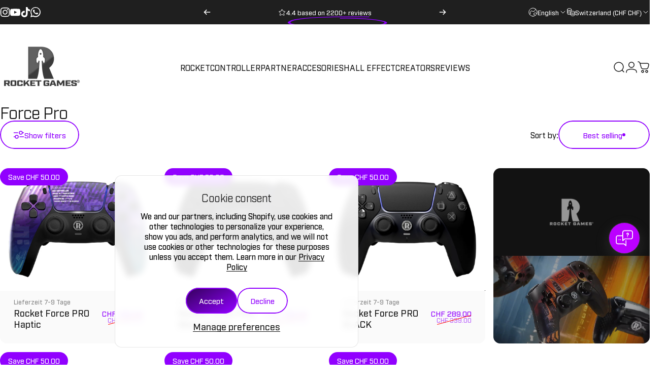

--- FILE ---
content_type: text/html; charset=utf-8
request_url: https://www.rocket-games.ch/en/collections/force-pro
body_size: 78019
content:
<!doctype html>
<html class="no-js" lang="en" dir="ltr">
  <head>
    <meta charset="utf-8">
    <meta http-equiv="X-UA-Compatible" content="IE=edge,chrome=1">
    <meta name="viewport" content="width=device-width,initial-scale=1">
    <meta name="theme-color" content="#9100ff">
    <link rel="canonical" href="https://www.rocket-games.ch/en/collections/force-pro">
    <link rel="preconnect" href="https://cdn.shopify.com" crossorigin>
    <link rel="preconnect" href="https://fonts.shopifycdn.com" crossorigin>
    
    <link rel="dns-prefetch" href="https://ajax.googleapis.com">
    <link rel="dns-prefetch" href="https://maps.googleapis.com">
    <link rel="dns-prefetch" href="https://maps.gstatic.com">
    
<link rel="alternate" hreflang="x-default" href="https://www.rocket-games.eu/collections/force-pro" />

<!-- Schweiz -->
<link rel="alternate" hreflang="de-CH" href="https://www.rocket-games.ch/collections/force-pro" />
<link rel="alternate" hreflang="fr-CH" href="https://www.rocket-games.ch/fr/collections/force-pro" />
<link rel="alternate" hreflang="it-CH" href="https://www.rocket-games.ch/it/collections/force-pro" />

<!-- Deutschland -->
<link rel="alternate" hreflang="de-DE" href="https://www.rocket-games.de/collections/force-pro" />
<link rel="alternate" hreflang="en-DE" href="https://www.rocket-games.de/en/collections/force-pro" />

<!-- Österreich -->
<link rel="alternate" hreflang="de-AT" href="https://www.rocket-games.at/collections/force-pro" />

<!-- Europaweit / UK -->
<link rel="alternate" hreflang="en" href="https://www.rocket-games.eu/collections/force-pro" />
<link rel="alternate" hreflang="en-GB" href="https://www.rocket-games.co.uk/collections/force-pro" />

<!-- Frankreich / Italien -->
<link rel="alternate" hreflang="fr-FR" href="https://www.rocket-games.fr/collections/force-pro" />
<link rel="alternate" hreflang="it-IT" href="https://www.rocket-games.it/collections/force-pro" /><link rel="shortcut icon" href="//www.rocket-games.ch/cdn/shop/files/Rocket_Games_Favicon.png?crop=center&height=32&v=1740489773&width=32" type="image/png" /><title>Force Pro &ndash; Rocket Games AG</title>
<meta property="og:site_name" content="Rocket Games AG">
<meta property="og:url" content="https://www.rocket-games.ch/en/collections/force-pro">
<meta property="og:title" content="Force Pro">
<meta property="og:type" content="website">
<meta property="og:description" content="Rocket Games® is a Swiss brand of high-performance Hall Effect controllers, handcrafted and modified to suit both professional and hobby gamers. Each controller can be individually customized to match both aesthetic and gameplay style."><meta property="og:image" content="http://www.rocket-games.ch/cdn/shop/files/Logo_Grau_2021_1000px_klein_viereck_3256f318-945c-4a48-88c7-7ba9408673d7.jpg?v=1740329322">
  <meta property="og:image:secure_url" content="https://www.rocket-games.ch/cdn/shop/files/Logo_Grau_2021_1000px_klein_viereck_3256f318-945c-4a48-88c7-7ba9408673d7.jpg?v=1740329322">
  <meta property="og:image:width" content="1000">
  <meta property="og:image:height" content="595"><meta name="twitter:site" content="@">
<meta name="twitter:card" content="summary_large_image">
<meta name="twitter:title" content="Force Pro">
<meta name="twitter:description" content="Rocket Games® is a Swiss brand of high-performance Hall Effect controllers, handcrafted and modified to suit both professional and hobby gamers. Each controller can be individually customized to match both aesthetic and gameplay style.">
<style>@font-face {
  font-family: Barlow;
  font-weight: 400;
  font-style: normal;
  font-display: swap;
  src: url("//www.rocket-games.ch/cdn/fonts/barlow/barlow_n4.038c60d7ea9ddb238b2f64ba6f463ba6c0b5e5ad.woff2") format("woff2"),
       url("//www.rocket-games.ch/cdn/fonts/barlow/barlow_n4.074a9f2b990b38aec7d56c68211821e455b6d075.woff") format("woff");
}
@font-face {
  font-family: Barlow;
  font-weight: 500;
  font-style: normal;
  font-display: swap;
  src: url("//www.rocket-games.ch/cdn/fonts/barlow/barlow_n5.a193a1990790eba0cc5cca569d23799830e90f07.woff2") format("woff2"),
       url("//www.rocket-games.ch/cdn/fonts/barlow/barlow_n5.ae31c82169b1dc0715609b8cc6a610b917808358.woff") format("woff");
}
@font-face {
  font-family: Barlow;
  font-weight: 700;
  font-style: normal;
  font-display: swap;
  src: url("//www.rocket-games.ch/cdn/fonts/barlow/barlow_n7.691d1d11f150e857dcbc1c10ef03d825bc378d81.woff2") format("woff2"),
       url("//www.rocket-games.ch/cdn/fonts/barlow/barlow_n7.4fdbb1cb7da0e2c2f88492243ffa2b4f91924840.woff") format("woff");
}
@font-face {
  font-family: Barlow;
  font-weight: 400;
  font-style: italic;
  font-display: swap;
  src: url("//www.rocket-games.ch/cdn/fonts/barlow/barlow_i4.8c59b6445f83f078b3520bad98b24d859431b377.woff2") format("woff2"),
       url("//www.rocket-games.ch/cdn/fonts/barlow/barlow_i4.bf7e6d69237bd02188410034976892368fd014c0.woff") format("woff");
}
@font-face {
  font-family: Barlow;
  font-weight: 700;
  font-style: italic;
  font-display: swap;
  src: url("//www.rocket-games.ch/cdn/fonts/barlow/barlow_i7.50e19d6cc2ba5146fa437a5a7443c76d5d730103.woff2") format("woff2"),
       url("//www.rocket-games.ch/cdn/fonts/barlow/barlow_i7.47e9f98f1b094d912e6fd631cc3fe93d9f40964f.woff") format("woff");
}
@font-face {
 font-family: "IndustryHeading";
 src: url(' https://cdn.shopify.com/s/files/1/0070/0291/4929/files/IndustryTest-Book.woff2?v=1740670049 ') format("woff2"),
 url(' https://cdn.shopify.com/s/files/1/0070/0291/4929/files/IndustryTest-Book.woff?v=1740670049 ') format("woff");
 }

 @font-face {
 font-family: "IndustryBody";
 src: url(' https://cdn.shopify.com/s/files/1/0070/0291/4929/files/IndustryTest-Medium.woff2?v=1740670254 ') format("woff2"),
 url(' https://cdn.shopify.com/s/files/1/0070/0291/4929/files/IndustryTest-Medium.woff?v=1740670253 ') format("woff");
 }
  
  
  @font-face {
  font-family: Barlow;
  font-weight: 400;
  font-style: normal;
  font-display: swap;
  src: url("//www.rocket-games.ch/cdn/fonts/barlow/barlow_n4.038c60d7ea9ddb238b2f64ba6f463ba6c0b5e5ad.woff2") format("woff2"),
       url("//www.rocket-games.ch/cdn/fonts/barlow/barlow_n4.074a9f2b990b38aec7d56c68211821e455b6d075.woff") format("woff");
}


  :root {
    /*! General */
    --color-base-text: 23 23 23;
    --color-base-highlight: 145 0 255;
    --color-base-background: 255 255 255;
    --color-base-button: 145 0 255;
    --color-base-button-gradient: linear-gradient(150deg, rgba(50, 1, 88, 1), rgba(145, 0, 255, 1) 97%);
    --color-base-button-text: 255 255 255;
    --color-keyboard-focus: 11 97 205;
    --color-shadow: 168 232 226;
    --color-price: 145 0 255;
    --color-sale-price: 145 0 255;
    --color-sale-tag: 145 0 255;
    --color-sale-tag-text: 255 255 255;
    --color-rating: 145 0 255;
    --color-placeholder: 250 250 250;
    --color-success-text: 77 124 15;
    --color-success-background: 247 254 231;
    --color-error-text: 190 18 60;
    --color-error-background: 255 241 242;
    --color-info-text: 145 0 255;
    --color-info-background: 145 0 255;
    
    /*! Menu and drawers */
    --color-drawer-text: 23 23 23;
    --color-drawer-background: 255 255 255;
    --color-drawer-button-background: 23 23 23;
    --color-drawer-button-gradient: linear-gradient(150deg, rgba(50, 1, 88, 1), rgba(145, 0, 255, 1) 100%);
    --color-drawer-button-text: 255 255 255;
    --color-drawer-overlay: 23 23 23;

    /*! Product card */
    --card-radius: var(--rounded-card);
    --card-border-width: 0.0rem;
    --card-border-opacity: 0.0;
    --card-shadow-opacity: 0.1;
    --card-shadow-horizontal-offset: 0.0rem;
    --card-shadow-vertical-offset: 0.0rem;

    /*! Buttons */
    --buttons-radius: var(--rounded-button);
    --buttons-border-width: 2px;
    --buttons-border-opacity: 1.0;
    --buttons-shadow-opacity: 0.0;
    --buttons-shadow-horizontal-offset: 0px;
    --buttons-shadow-vertical-offset: 0px;

    /*! Inputs */
    --inputs-radius: var(--rounded-input);
    --inputs-border-width: 0px;
    --inputs-border-opacity: 0.65;

    /*! Spacing */
    --sp-0d5: 0.125rem;
    --sp-1: 0.25rem;
    --sp-1d5: 0.375rem;
    --sp-2: 0.5rem;
    --sp-2d5: 0.625rem;
    --sp-3: 0.75rem;
    --sp-3d5: 0.875rem;
    --sp-4: 1rem;
    --sp-4d5: 1.125rem;
    --sp-5: 1.25rem;
    --sp-5d5: 1.375rem;
    --sp-6: 1.5rem;
    --sp-6d5: 1.625rem;
    --sp-7: 1.75rem;
    --sp-7d5: 1.875rem;
    --sp-8: 2rem;
    --sp-8d5: 2.125rem;
    --sp-9: 2.25rem;
    --sp-9d5: 2.375rem;
    --sp-10: 2.5rem;
    --sp-10d5: 2.625rem;
    --sp-11: 2.75rem;
    --sp-12: 3rem;
    --sp-13: 3.25rem;
    --sp-14: 3.5rem;
    --sp-15: 3.875rem;
    --sp-16: 4rem;
    --sp-18: 4.5rem;
    --sp-20: 5rem;
    --sp-23: 5.625rem;
    --sp-24: 6rem;
    --sp-28: 7rem;
    --sp-32: 8rem;
    --sp-36: 9rem;
    --sp-40: 10rem;
    --sp-44: 11rem;
    --sp-48: 12rem;
    --sp-52: 13rem;
    --sp-56: 14rem;
    --sp-60: 15rem;
    --sp-64: 16rem;
    --sp-68: 17rem;
    --sp-72: 18rem;
    --sp-80: 20rem;
    --sp-96: 24rem;
    --sp-100: 32rem;

    /*! Font family */
    --font-heading-family: 'IndustryHeading', sans-serif;
    --font-heading-style: normal;
    --font-heading-weight: 500;
    --font-heading-line-height: 1;
    --font-heading-letter-spacing: -0.03em;
    

    --font-body-family: 'IndustryBody', sans-serif;
    --font-body-style: normal;
    --font-body-weight: 400;
    --font-body-line-height: 1.2;
    --font-body-letter-spacing: 0.0em;

    --font-navigation-family: var(--font-body-family);
    --font-navigation-size: clamp(0.875rem, 0.748rem + 0.3174vw, 1.125rem);
    --font-navigation-weight: 500;
    

    --font-button-family: var(--font-body-family);
    --font-button-size: clamp(0.875rem, 0.8115rem + 0.1587vw, 1.0rem);
    --font-button-weight: 500;
    

    --font-product-family: var(--font-body-family);
    --font-product-size: clamp(1.0rem, 0.873rem + 0.3175vw, 1.25rem);
    --font-product-weight: 500;
    

    /*! Font size */
    --text-3xs: 0.625rem;
    --text-2xs: 0.6875rem;
    --text-xs: 0.75rem;
    --text-2sm: 0.8125rem;
    --text-sm: 0.875rem;
    --text-base: 1.0rem;
    --text-lg: 1.125rem;
    --text-xl: 1.25rem;
    --text-2xl: 1.5rem;
    --text-3xl: 1.875rem;
    --text-4xl: 2.25rem;
    --text-5xl: 3.0rem;
    --text-6xl: 3.75rem;
    --text-7xl: 4.5rem;
    --text-8xl: 6.0rem;

    /*! Layout */
    --page-width: 1900px;
    --gap-padding: clamp(var(--sp-5), 2.526vw, var(--sp-12));
    --grid-gap: clamp(40px, 20vw, 60px);
    --page-padding: var(--sp-5);
    --page-container: min(calc(100vw - var(--scrollbar-width, 0px) - var(--page-padding) * 2), var(--page-width));
    --rounded-button: 3.75rem;
    --rounded-input: 0.75rem;
    --rounded-card: clamp(var(--sp-2d5), 1.053vw, var(--sp-5));
    --rounded-block: clamp(var(--sp-2d5), 1.053vw, var(--sp-5));

    /*! Other */
    --icon-weight: 1.5px;
  }

  @media screen and (min-width: 1024px) {
    :root {
      --page-padding: var(--sp-9);
    }
  }

  @media screen and (min-width: 1280px) {
    :root {
      --gap-padding: var(--sp-12);
      --page-padding: var(--sp-12);
      --page-container: min(calc(100vw - var(--scrollbar-width, 0px) - var(--page-padding) * 2), max(var(--page-width), 1280px));
    }
  }

  @media screen and (min-width: 1536px) {
    :root {
      --page-padding: max(var(--sp-12), 50vw - var(--scrollbar-width, 0px)/2 - var(--page-width)/2);
    }
  }
</style>
  <link rel="preload" as="font" href="//www.rocket-games.ch/cdn/fonts/barlow/barlow_n4.038c60d7ea9ddb238b2f64ba6f463ba6c0b5e5ad.woff2" type="font/woff2" crossorigin>
  

  <link rel="preload" as="font" href="//www.rocket-games.ch/cdn/fonts/barlow/barlow_n5.a193a1990790eba0cc5cca569d23799830e90f07.woff2" type="font/woff2" crossorigin>
  
<link href="//www.rocket-games.ch/cdn/shop/t/46/assets/theme.css?v=63475356161844685881764940479" rel="stylesheet" type="text/css" media="all" /><link rel="stylesheet" href="//www.rocket-games.ch/cdn/shop/t/46/assets/apps.css?v=162097722211979372921764940419" media="print" fetchpriority="low" onload="this.media='all'">

    <script>window.performance && window.performance.mark && window.performance.mark('shopify.content_for_header.start');</script><meta name="google-site-verification" content="a_8wgnjZSEOQW4izOEmt8pBLVcPqsKVCk0-jYUsWmA0">
<meta name="facebook-domain-verification" content="mncminmwaqzd4y3e1e3odlwhgex72z">
<meta name="facebook-domain-verification" content="mncminmwaqzd4y3e1e3odlwhgex72z">
<meta id="shopify-digital-wallet" name="shopify-digital-wallet" content="/7002914929/digital_wallets/dialog">
<meta name="shopify-checkout-api-token" content="9bfa754a4186ed82001e99391a2bd828">
<meta id="in-context-paypal-metadata" data-shop-id="7002914929" data-venmo-supported="false" data-environment="production" data-locale="en_US" data-paypal-v4="true" data-currency="CHF">
<link rel="alternate" type="application/atom+xml" title="Feed" href="/en/collections/force-pro.atom" />
<link rel="alternate" type="application/json+oembed" href="https://www.rocket-games.ch/en/collections/force-pro.oembed">
<script async="async" src="/checkouts/internal/preloads.js?locale=en-CH"></script>
<script id="apple-pay-shop-capabilities" type="application/json">{"shopId":7002914929,"countryCode":"CH","currencyCode":"CHF","merchantCapabilities":["supports3DS"],"merchantId":"gid:\/\/shopify\/Shop\/7002914929","merchantName":"Rocket Games AG","requiredBillingContactFields":["postalAddress","email","phone"],"requiredShippingContactFields":["postalAddress","email","phone"],"shippingType":"shipping","supportedNetworks":["visa","masterCard","amex"],"total":{"type":"pending","label":"Rocket Games AG","amount":"1.00"},"shopifyPaymentsEnabled":true,"supportsSubscriptions":true}</script>
<script id="shopify-features" type="application/json">{"accessToken":"9bfa754a4186ed82001e99391a2bd828","betas":["rich-media-storefront-analytics"],"domain":"www.rocket-games.ch","predictiveSearch":true,"shopId":7002914929,"locale":"en"}</script>
<script>var Shopify = Shopify || {};
Shopify.shop = "rocket-games-ch.myshopify.com";
Shopify.locale = "en";
Shopify.currency = {"active":"CHF","rate":"0.932714"};
Shopify.country = "CH";
Shopify.theme = {"name":"Kopie von Concept | XMAS","id":182753460609,"schema_name":"Concept","schema_version":"4.3.1","theme_store_id":2412,"role":"main"};
Shopify.theme.handle = "null";
Shopify.theme.style = {"id":null,"handle":null};
Shopify.cdnHost = "www.rocket-games.ch/cdn";
Shopify.routes = Shopify.routes || {};
Shopify.routes.root = "/en/";</script>
<script type="module">!function(o){(o.Shopify=o.Shopify||{}).modules=!0}(window);</script>
<script>!function(o){function n(){var o=[];function n(){o.push(Array.prototype.slice.apply(arguments))}return n.q=o,n}var t=o.Shopify=o.Shopify||{};t.loadFeatures=n(),t.autoloadFeatures=n()}(window);</script>
<script id="shop-js-analytics" type="application/json">{"pageType":"collection"}</script>
<script defer="defer" async type="module" src="//www.rocket-games.ch/cdn/shopifycloud/shop-js/modules/v2/client.init-shop-cart-sync_IZsNAliE.en.esm.js"></script>
<script defer="defer" async type="module" src="//www.rocket-games.ch/cdn/shopifycloud/shop-js/modules/v2/chunk.common_0OUaOowp.esm.js"></script>
<script type="module">
  await import("//www.rocket-games.ch/cdn/shopifycloud/shop-js/modules/v2/client.init-shop-cart-sync_IZsNAliE.en.esm.js");
await import("//www.rocket-games.ch/cdn/shopifycloud/shop-js/modules/v2/chunk.common_0OUaOowp.esm.js");

  window.Shopify.SignInWithShop?.initShopCartSync?.({"fedCMEnabled":true,"windoidEnabled":true});

</script>
<script>(function() {
  var isLoaded = false;
  function asyncLoad() {
    if (isLoaded) return;
    isLoaded = true;
    var urls = ["https:\/\/loox.io\/widget\/EJGmboZSks\/loox.1628183523089.js?shop=rocket-games-ch.myshopify.com","https:\/\/static.affiliatly.com\/shopify\/v3\/shopify.js?affiliatly_code=AF-1060248\u0026s=2\u0026shop=rocket-games-ch.myshopify.com","https:\/\/api.socialsnowball.io\/js\/referral.js?shop=rocket-games-ch.myshopify.com","https:\/\/deliverytimer.herokuapp.com\/deliverrytimer.js?shop=rocket-games-ch.myshopify.com"];
    for (var i = 0; i < urls.length; i++) {
      var s = document.createElement('script');
      s.type = 'text/javascript';
      s.async = true;
      s.src = urls[i];
      var x = document.getElementsByTagName('script')[0];
      x.parentNode.insertBefore(s, x);
    }
  };
  if(window.attachEvent) {
    window.attachEvent('onload', asyncLoad);
  } else {
    window.addEventListener('load', asyncLoad, false);
  }
})();</script>
<script id="__st">var __st={"a":7002914929,"offset":3600,"reqid":"82e5dbdb-361c-49ba-91ef-dfa0060079d3-1768522348","pageurl":"www.rocket-games.ch\/en\/collections\/force-pro","u":"f198b5195ed9","p":"collection","rtyp":"collection","rid":416565428465};</script>
<script>window.ShopifyPaypalV4VisibilityTracking = true;</script>
<script id="captcha-bootstrap">!function(){'use strict';const t='contact',e='account',n='new_comment',o=[[t,t],['blogs',n],['comments',n],[t,'customer']],c=[[e,'customer_login'],[e,'guest_login'],[e,'recover_customer_password'],[e,'create_customer']],r=t=>t.map((([t,e])=>`form[action*='/${t}']:not([data-nocaptcha='true']) input[name='form_type'][value='${e}']`)).join(','),a=t=>()=>t?[...document.querySelectorAll(t)].map((t=>t.form)):[];function s(){const t=[...o],e=r(t);return a(e)}const i='password',u='form_key',d=['recaptcha-v3-token','g-recaptcha-response','h-captcha-response',i],f=()=>{try{return window.sessionStorage}catch{return}},m='__shopify_v',_=t=>t.elements[u];function p(t,e,n=!1){try{const o=window.sessionStorage,c=JSON.parse(o.getItem(e)),{data:r}=function(t){const{data:e,action:n}=t;return t[m]||n?{data:e,action:n}:{data:t,action:n}}(c);for(const[e,n]of Object.entries(r))t.elements[e]&&(t.elements[e].value=n);n&&o.removeItem(e)}catch(o){console.error('form repopulation failed',{error:o})}}const l='form_type',E='cptcha';function T(t){t.dataset[E]=!0}const w=window,h=w.document,L='Shopify',v='ce_forms',y='captcha';let A=!1;((t,e)=>{const n=(g='f06e6c50-85a8-45c8-87d0-21a2b65856fe',I='https://cdn.shopify.com/shopifycloud/storefront-forms-hcaptcha/ce_storefront_forms_captcha_hcaptcha.v1.5.2.iife.js',D={infoText:'Protected by hCaptcha',privacyText:'Privacy',termsText:'Terms'},(t,e,n)=>{const o=w[L][v],c=o.bindForm;if(c)return c(t,g,e,D).then(n);var r;o.q.push([[t,g,e,D],n]),r=I,A||(h.body.append(Object.assign(h.createElement('script'),{id:'captcha-provider',async:!0,src:r})),A=!0)});var g,I,D;w[L]=w[L]||{},w[L][v]=w[L][v]||{},w[L][v].q=[],w[L][y]=w[L][y]||{},w[L][y].protect=function(t,e){n(t,void 0,e),T(t)},Object.freeze(w[L][y]),function(t,e,n,w,h,L){const[v,y,A,g]=function(t,e,n){const i=e?o:[],u=t?c:[],d=[...i,...u],f=r(d),m=r(i),_=r(d.filter((([t,e])=>n.includes(e))));return[a(f),a(m),a(_),s()]}(w,h,L),I=t=>{const e=t.target;return e instanceof HTMLFormElement?e:e&&e.form},D=t=>v().includes(t);t.addEventListener('submit',(t=>{const e=I(t);if(!e)return;const n=D(e)&&!e.dataset.hcaptchaBound&&!e.dataset.recaptchaBound,o=_(e),c=g().includes(e)&&(!o||!o.value);(n||c)&&t.preventDefault(),c&&!n&&(function(t){try{if(!f())return;!function(t){const e=f();if(!e)return;const n=_(t);if(!n)return;const o=n.value;o&&e.removeItem(o)}(t);const e=Array.from(Array(32),(()=>Math.random().toString(36)[2])).join('');!function(t,e){_(t)||t.append(Object.assign(document.createElement('input'),{type:'hidden',name:u})),t.elements[u].value=e}(t,e),function(t,e){const n=f();if(!n)return;const o=[...t.querySelectorAll(`input[type='${i}']`)].map((({name:t})=>t)),c=[...d,...o],r={};for(const[a,s]of new FormData(t).entries())c.includes(a)||(r[a]=s);n.setItem(e,JSON.stringify({[m]:1,action:t.action,data:r}))}(t,e)}catch(e){console.error('failed to persist form',e)}}(e),e.submit())}));const S=(t,e)=>{t&&!t.dataset[E]&&(n(t,e.some((e=>e===t))),T(t))};for(const o of['focusin','change'])t.addEventListener(o,(t=>{const e=I(t);D(e)&&S(e,y())}));const B=e.get('form_key'),M=e.get(l),P=B&&M;t.addEventListener('DOMContentLoaded',(()=>{const t=y();if(P)for(const e of t)e.elements[l].value===M&&p(e,B);[...new Set([...A(),...v().filter((t=>'true'===t.dataset.shopifyCaptcha))])].forEach((e=>S(e,t)))}))}(h,new URLSearchParams(w.location.search),n,t,e,['guest_login'])})(!0,!0)}();</script>
<script integrity="sha256-4kQ18oKyAcykRKYeNunJcIwy7WH5gtpwJnB7kiuLZ1E=" data-source-attribution="shopify.loadfeatures" defer="defer" src="//www.rocket-games.ch/cdn/shopifycloud/storefront/assets/storefront/load_feature-a0a9edcb.js" crossorigin="anonymous"></script>
<script data-source-attribution="shopify.dynamic_checkout.dynamic.init">var Shopify=Shopify||{};Shopify.PaymentButton=Shopify.PaymentButton||{isStorefrontPortableWallets:!0,init:function(){window.Shopify.PaymentButton.init=function(){};var t=document.createElement("script");t.src="https://www.rocket-games.ch/cdn/shopifycloud/portable-wallets/latest/portable-wallets.en.js",t.type="module",document.head.appendChild(t)}};
</script>
<script data-source-attribution="shopify.dynamic_checkout.buyer_consent">
  function portableWalletsHideBuyerConsent(e){var t=document.getElementById("shopify-buyer-consent"),n=document.getElementById("shopify-subscription-policy-button");t&&n&&(t.classList.add("hidden"),t.setAttribute("aria-hidden","true"),n.removeEventListener("click",e))}function portableWalletsShowBuyerConsent(e){var t=document.getElementById("shopify-buyer-consent"),n=document.getElementById("shopify-subscription-policy-button");t&&n&&(t.classList.remove("hidden"),t.removeAttribute("aria-hidden"),n.addEventListener("click",e))}window.Shopify?.PaymentButton&&(window.Shopify.PaymentButton.hideBuyerConsent=portableWalletsHideBuyerConsent,window.Shopify.PaymentButton.showBuyerConsent=portableWalletsShowBuyerConsent);
</script>
<script data-source-attribution="shopify.dynamic_checkout.cart.bootstrap">document.addEventListener("DOMContentLoaded",(function(){function t(){return document.querySelector("shopify-accelerated-checkout-cart, shopify-accelerated-checkout")}if(t())Shopify.PaymentButton.init();else{new MutationObserver((function(e,n){t()&&(Shopify.PaymentButton.init(),n.disconnect())})).observe(document.body,{childList:!0,subtree:!0})}}));
</script>
<script id='scb4127' type='text/javascript' async='' src='https://www.rocket-games.ch/cdn/shopifycloud/privacy-banner/storefront-banner.js'></script><link id="shopify-accelerated-checkout-styles" rel="stylesheet" media="screen" href="https://www.rocket-games.ch/cdn/shopifycloud/portable-wallets/latest/accelerated-checkout-backwards-compat.css" crossorigin="anonymous">
<style id="shopify-accelerated-checkout-cart">
        #shopify-buyer-consent {
  margin-top: 1em;
  display: inline-block;
  width: 100%;
}

#shopify-buyer-consent.hidden {
  display: none;
}

#shopify-subscription-policy-button {
  background: none;
  border: none;
  padding: 0;
  text-decoration: underline;
  font-size: inherit;
  cursor: pointer;
}

#shopify-subscription-policy-button::before {
  box-shadow: none;
}

      </style>

<script>window.performance && window.performance.mark && window.performance.mark('shopify.content_for_header.end');</script>

    <script src="//www.rocket-games.ch/cdn/shop/t/46/assets/vendor.js?v=83836565987576270061764940482" defer="defer"></script>
    <script src="//www.rocket-games.ch/cdn/shop/t/46/assets/theme.js?v=137958394707155981401764940480" defer="defer"></script><script>
  document.documentElement.classList.replace('no-js', 'js');

  window.theme = window.theme || {};
  theme.routes = {
    shop_url: 'https://www.rocket-games.ch',
    root_url: '/en',
    cart_url: '/en/cart',
    cart_add_url: '/en/cart/add',
    cart_change_url: '/en/cart/change',
    cart_update_url: '/en/cart/update',
    search_url: '/en/search',
    predictive_search_url: '/en/search/suggest'
  };

  theme.variantStrings = {
    preOrder: "Pre-order",
    addToCart: "Add to cart",
    soldOut: "Sold Out",
    unavailable: "Unavailable",
    addToBundle: "Add to bundle",
    backInStock: "Notify me when it’s available"
  };

  theme.shippingCalculatorStrings = {
    error: "One or more errors occurred while retrieving the shipping rates:",
    notFound: "Sorry, we do not ship to your address.",
    oneResult: "There is one shipping rate for your address:",
    multipleResults: "There are multiple shipping rates for your address:"
  };

  theme.discountStrings = {
    error: "Discount code cannot be applied to your cart",
    shippingError: "Shipping discounts are shown at checkout after adding an address"
  };

  theme.recipientFormStrings = {
    expanded: "Gift card recipient form expanded",
    collapsed: "Gift card recipient form collapsed"
  };

  theme.quickOrderListStrings = {
    itemsAdded: "[quantity] items added",
    itemAdded: "[quantity] item added",
    itemsRemoved: "[quantity] items removed",
    itemRemoved: "[quantity] item removed",
    viewCart: "View cart",
    each: "[money]\/ea",
    minError: "This item has a minimum of [min]",
    maxError: "This item has a maximum of [max]",
    stepError: "You can only add this item in increments of [step]"
  };

  theme.cartStrings = {
    error: "There was an error while updating your cart. Please try again.",
    quantityError: "You can only add [quantity] of this item to your cart."
  };

  theme.dateStrings = {
    d: "d",
    day: "Day",
    days: "Days",
    h: "h",
    hour: "Hour",
    hours: "Hours",
    m: "m",
    minute: "Min",
    minutes: "Mins",
    s: "s",
    second: "Sec",
    seconds: "Secs"
  };theme.strings = {
    recentlyViewedEmpty: "Your recently viewed is empty.",
    close: "Close",
    next: "Next",
    previous: "Previous",
    qrImageAlt: "QR code — scan to redeem gift card"
  };

  theme.settings = {
    moneyFormat: "CHF {{amount}}",
    moneyWithCurrencyFormat: "CHF {{amount}}",
    currencyCodeEnabled: false,
    externalLinksNewTab: false,
    cartType: "drawer",
    isCartTemplate: false,
    pswpModule: "\/\/www.rocket-games.ch\/cdn\/shop\/t\/46\/assets\/photoswipe.min.js?v=41760041872977459911764940467",
    themeName: 'Concept',
    themeVersion: '4.3.1',
    agencyId: ''
  };</script>
<!--Gem_Page_Header_Script-->
<!-- "snippets/gem-app-header-scripts.liquid" was not rendered, the associated app was uninstalled -->
<!--End_Gem_Page_Header_Script-->

    <script>window.aichatbotApiKey="b3cb89fc-c06e-4993-bb2d-0a197135a314"; window.aichatbotProviderId="f9e9c5e4-6d1a-4b8c-8d3f-3f9e9c5e46d1";</script><script src="https://script.chatlab.com/aichatbot.js" id="b3cb89fc-c06e-4993-bb2d-0a197135a314" defer></script>


<!-- BEGIN app block: shopify://apps/hulk-form-builder/blocks/app-embed/b6b8dd14-356b-4725-a4ed-77232212b3c3 --><!-- BEGIN app snippet: hulkapps-formbuilder-theme-ext --><script type="text/javascript">
  
  if (typeof window.formbuilder_customer != "object") {
        window.formbuilder_customer = {}
  }

  window.hulkFormBuilder = {
    form_data: {"form_ANHMChb-_zjlZ9s-yEa8hQ":{"uuid":"ANHMChb-_zjlZ9s-yEa8hQ","form_name":"Kontaktformular","form_data":{"div_back_gradient_1":"#fff","div_back_gradient_2":"#fff","back_color":"#fff","form_title":"","form_submit":"Absenden","after_submit":"hideAndmessage","after_submit_msg":"\u003cp\u003eVielen Dank f\u0026uuml;r Deine Anfrage. Wir melden uns so schnell wie m\u0026ouml;glich bei Dir zur\u0026uuml;ck.\u003c\/p\u003e\n","captcha_enable":"no","label_style":"blockLabels","input_border_radius":"2","back_type":"transparent","input_back_color":"#fff","input_back_color_hover":"#fff","back_shadow":"none","label_font_clr":"#333333","input_font_clr":"#333333","button_align":"fullBtn","button_clr":"#fff","button_back_clr":"#9100ff","button_border_radius":"2","form_width":"600px","form_border_size":"2","form_border_clr":"#9100ff","form_border_radius":"9","label_font_size":"14","input_font_size":"12","button_font_size":"16","form_padding":"35","input_border_color":"#ccc","input_border_color_hover":"#ccc","btn_border_clr":"#333333","btn_border_size":"1","form_name":"Kontaktformular","":"support@rocket-games.ch","form_emails":"support@rocket-games.ch","admin_email_subject":"New form submission received.","admin_email_message":"Hi [first-name of store owner],\u003cbr\u003eSomeone just submitted a response to your form.\u003cbr\u003ePlease find the details below:","form_access_message":"\u003cp\u003ePlease login to access the form\u003cbr\u003eDo not have an account? Create account\u003c\/p\u003e","notification_email_send":true,"input_fonts_type":"Google Fonts","formElements":[{"type":"text","position":0,"label":"Name","customClass":"","halfwidth":"no","Conditions":{},"page_number":1},{"type":"email","position":1,"label":"E-Mail","required":"yes","email_confirm":"yes","Conditions":{},"page_number":1},{"Conditions":{},"type":"phone","position":2,"label":"Telefon (für Rückfragen, falls gewünscht)","default_country_code":"Germany +49","page_number":1},{"type":"textarea","position":3,"label":"Nachricht","required":"yes","Conditions":{},"page_number":1}]},"is_spam_form":false,"shop_uuid":"rIM4cGlRU_-qK7pSdfJYkA","shop_timezone":"Europe\/Zurich","shop_id":150141,"shop_is_after_submit_enabled":false,"shop_shopify_plan":"unlimited","shop_shopify_domain":"rocket-games-ch.myshopify.com","shop_remove_watermark":false,"shop_created_at":"2025-09-24T05:24:20.805-05:00"}},
    shop_data: {"shop_rIM4cGlRU_-qK7pSdfJYkA":{"shop_uuid":"rIM4cGlRU_-qK7pSdfJYkA","shop_timezone":"Europe\/Zurich","shop_id":150141,"shop_is_after_submit_enabled":false,"shop_shopify_plan":"Shopify Plus","shop_shopify_domain":"rocket-games-ch.myshopify.com","shop_created_at":"2025-09-24T10:24:20.805Z","is_skip_metafield":false,"shop_deleted":false,"shop_disabled":false}},
    settings_data: {"shop_settings":{"shop_customise_msgs":[],"default_customise_msgs":{"is_required":"is required","thank_you":"Thank you! The form was submitted successfully.","processing":"Processing...","valid_data":"Please provide valid data","valid_email":"Provide valid email format","valid_tags":"HTML Tags are not allowed","valid_phone":"Provide valid phone number","valid_captcha":"Please provide valid captcha response","valid_url":"Provide valid URL","only_number_alloud":"Provide valid number in","number_less":"must be less than","number_more":"must be more than","image_must_less":"Image must be less than 20MB","image_number":"Images allowed","image_extension":"Invalid extension! Please provide image file","error_image_upload":"Error in image upload. Please try again.","error_file_upload":"Error in file upload. Please try again.","your_response":"Your response","error_form_submit":"Error occur.Please try again after sometime.","email_submitted":"Form with this email is already submitted","invalid_email_by_zerobounce":"The email address you entered appears to be invalid. Please check it and try again.","download_file":"Download file","card_details_invalid":"Your card details are invalid","card_details":"Card details","please_enter_card_details":"Please enter card details","card_number":"Card number","exp_mm":"Exp MM","exp_yy":"Exp YY","crd_cvc":"CVV","payment_value":"Payment amount","please_enter_payment_amount":"Please enter payment amount","address1":"Address line 1","address2":"Address line 2","city":"City","province":"Province","zipcode":"Zip code","country":"Country","blocked_domain":"This form does not accept addresses from","file_must_less":"File must be less than 20MB","file_extension":"Invalid extension! Please provide file","only_file_number_alloud":"files allowed","previous":"Previous","next":"Next","must_have_a_input":"Please enter at least one field.","please_enter_required_data":"Please enter required data","atleast_one_special_char":"Include at least one special character","atleast_one_lowercase_char":"Include at least one lowercase character","atleast_one_uppercase_char":"Include at least one uppercase character","atleast_one_number":"Include at least one number","must_have_8_chars":"Must have 8 characters long","be_between_8_and_12_chars":"Be between 8 and 12 characters long","please_select":"Please Select","phone_submitted":"Form with this phone number is already submitted","user_res_parse_error":"Error while submitting the form","valid_same_values":"values must be same","product_choice_clear_selection":"Clear Selection","picture_choice_clear_selection":"Clear Selection","remove_all_for_file_image_upload":"Remove All","invalid_file_type_for_image_upload":"You can't upload files of this type.","invalid_file_type_for_signature_upload":"You can't upload files of this type.","max_files_exceeded_for_file_upload":"You can not upload any more files.","max_files_exceeded_for_image_upload":"You can not upload any more files.","file_already_exist":"File already uploaded","max_limit_exceed":"You have added the maximum number of text fields.","cancel_upload_for_file_upload":"Cancel upload","cancel_upload_for_image_upload":"Cancel upload","cancel_upload_for_signature_upload":"Cancel upload"},"shop_blocked_domains":[]}},
    features_data: {"shop_plan_features":{"shop_plan_features":["unlimited-forms","full-design-customization","export-form-submissions","multiple-recipients-for-form-submissions","multiple-admin-notifications","enable-captcha","unlimited-file-uploads","save-submitted-form-data","set-auto-response-message","conditional-logic","form-banner","save-as-draft-facility","include-user-response-in-admin-email","disable-form-submission","file-upload"]}},
    shop: null,
    shop_id: null,
    plan_features: null,
    validateDoubleQuotes: false,
    assets: {
      extraFunctions: "https://cdn.shopify.com/extensions/019bb5ee-ec40-7527-955d-c1b8751eb060/form-builder-by-hulkapps-50/assets/extra-functions.js",
      extraStyles: "https://cdn.shopify.com/extensions/019bb5ee-ec40-7527-955d-c1b8751eb060/form-builder-by-hulkapps-50/assets/extra-styles.css",
      bootstrapStyles: "https://cdn.shopify.com/extensions/019bb5ee-ec40-7527-955d-c1b8751eb060/form-builder-by-hulkapps-50/assets/theme-app-extension-bootstrap.css"
    },
    translations: {
      htmlTagNotAllowed: "HTML Tags are not allowed",
      sqlQueryNotAllowed: "SQL Queries are not allowed",
      doubleQuoteNotAllowed: "Double quotes are not allowed",
      vorwerkHttpWwwNotAllowed: "The words \u0026#39;http\u0026#39; and \u0026#39;www\u0026#39; are not allowed. Please remove them and try again.",
      maxTextFieldsReached: "You have added the maximum number of text fields.",
      avoidNegativeWords: "Avoid negative words: Don\u0026#39;t use negative words in your contact message.",
      customDesignOnly: "This form is for custom designs requests. For general inquiries please contact our team at info@stagheaddesigns.com",
      zerobounceApiErrorMsg: "We couldn\u0026#39;t verify your email due to a technical issue. Please try again later.",
    }

  }

  

  window.FbThemeAppExtSettingsHash = {}
  
</script><!-- END app snippet --><!-- END app block --><!-- BEGIN app block: shopify://apps/eg-auto-add-to-cart/blocks/app-embed/0f7d4f74-1e89-4820-aec4-6564d7e535d2 -->










  
    <script
      async
      type="text/javascript"
      src="https://cdn.506.io/eg/script.js?shop=rocket-games-ch.myshopify.com&v=7"
    ></script>
  



  <meta id="easygift-shop" itemid="c2hvcF8kXzE3Njg1MjIzNDk=" content="{&quot;isInstalled&quot;:true,&quot;installedOn&quot;:&quot;2025-11-08T08:20:43.539Z&quot;,&quot;appVersion&quot;:&quot;3.0&quot;,&quot;subscriptionName&quot;:&quot;Unlimited&quot;,&quot;cartAnalytics&quot;:true,&quot;freeTrialEndsOn&quot;:null,&quot;settings&quot;:{&quot;reminderBannerStyle&quot;:{&quot;position&quot;:{&quot;horizontal&quot;:&quot;right&quot;,&quot;vertical&quot;:&quot;bottom&quot;},&quot;closingMode&quot;:&quot;doNotAutoClose&quot;,&quot;cssStyles&quot;:&quot;&quot;,&quot;displayAfter&quot;:5,&quot;headerText&quot;:&quot;&quot;,&quot;imageUrl&quot;:null,&quot;primaryColor&quot;:&quot;#000000&quot;,&quot;reshowBannerAfter&quot;:&quot;everyNewSession&quot;,&quot;selfcloseAfter&quot;:5,&quot;showImage&quot;:false,&quot;subHeaderText&quot;:&quot;&quot;},&quot;addedItemIdentifier&quot;:&quot;_Gifted&quot;,&quot;ignoreOtherAppLineItems&quot;:null,&quot;customVariantsInfoLifetimeMins&quot;:1440,&quot;redirectPath&quot;:null,&quot;ignoreNonStandardCartRequests&quot;:false,&quot;bannerStyle&quot;:{&quot;position&quot;:{&quot;horizontal&quot;:&quot;right&quot;,&quot;vertical&quot;:&quot;bottom&quot;},&quot;cssStyles&quot;:null,&quot;primaryColor&quot;:&quot;#000000&quot;},&quot;themePresetId&quot;:null,&quot;notificationStyle&quot;:{&quot;position&quot;:{&quot;horizontal&quot;:null,&quot;vertical&quot;:null},&quot;cssStyles&quot;:null,&quot;duration&quot;:null,&quot;hasCustomizations&quot;:false,&quot;primaryColor&quot;:null},&quot;fetchCartData&quot;:false,&quot;useLocalStorage&quot;:{&quot;enabled&quot;:false,&quot;expiryMinutes&quot;:null},&quot;popupStyle&quot;:{&quot;closeModalOutsideClick&quot;:true,&quot;priceShowZeroDecimals&quot;:true,&quot;addButtonText&quot;:null,&quot;cssStyles&quot;:null,&quot;dismissButtonText&quot;:null,&quot;hasCustomizations&quot;:false,&quot;imageUrl&quot;:null,&quot;outOfStockButtonText&quot;:null,&quot;primaryColor&quot;:null,&quot;secondaryColor&quot;:null,&quot;showProductLink&quot;:false,&quot;subscriptionLabel&quot;:null},&quot;refreshAfterBannerClick&quot;:false,&quot;disableReapplyRules&quot;:false,&quot;disableReloadOnFailedAddition&quot;:false,&quot;autoReloadCartPage&quot;:false,&quot;ajaxRedirectPath&quot;:null,&quot;allowSimultaneousRequests&quot;:false,&quot;applyRulesOnCheckout&quot;:false,&quot;enableCartCtrlOverrides&quot;:true,&quot;scriptSettings&quot;:{&quot;branding&quot;:{&quot;removalRequestSent&quot;:null,&quot;show&quot;:false},&quot;productPageRedirection&quot;:{&quot;enabled&quot;:false,&quot;products&quot;:[],&quot;redirectionURL&quot;:&quot;\/&quot;},&quot;debugging&quot;:{&quot;enabled&quot;:false,&quot;enabledOn&quot;:null,&quot;stringifyObj&quot;:false},&quot;customCSS&quot;:null,&quot;decodePayload&quot;:false,&quot;delayUpdates&quot;:2000,&quot;enableBuyNowInterceptions&quot;:false,&quot;fetchCartDataBeforeRequest&quot;:false,&quot;fetchProductInfoFromSavedDomain&quot;:false,&quot;hideAlertsOnFrontend&quot;:false,&quot;hideGiftedPropertyText&quot;:false,&quot;removeEGPropertyFromSplitActionLineItems&quot;:false,&quot;removeProductsAddedFromExpiredRules&quot;:false,&quot;useFinalPrice&quot;:false}},&quot;translations&quot;:null,&quot;defaultLocale&quot;:&quot;de&quot;,&quot;shopDomain&quot;:&quot;www.rocket-games.ch&quot;}">


<script defer>
  (async function() {
    try {

      const blockVersion = "v3"
      if (blockVersion != "v3") {
        return
      }

      let metaErrorFlag = false;
      if (metaErrorFlag) {
        return
      }

      // Parse metafields as JSON
      const metafields = {"easygift-rule-690f064a61da2668188fe0b4":{"schedule":{"enabled":true,"starts":"2025-12-05T15:00:00Z","ends":"2025-12-19T22:30:00Z"},"trigger":{"productTags":{"targets":[],"collectionInfo":null,"sellingPlan":null},"type":"collection","minCartValue":null,"hasUpperCartValue":false,"upperCartValue":null,"products":[],"collections":[{"name":"Force","id":416565395697,"gid":"gid:\/\/shopify\/Collection\/416565395697","handle":"force","_id":"690f064a61da2668188fe0b5"},{"name":"Force Pro","id":416565428465,"gid":"gid:\/\/shopify\/Collection\/416565428465","handle":"force-pro","_id":"690f064a61da2668188fe0b6"},{"name":"Force X","id":416565461233,"gid":"gid:\/\/shopify\/Collection\/416565461233","handle":"force-x","_id":"690f064a61da2668188fe0b7"},{"name":"Konfigurator PS5","id":164027367537,"gid":"gid:\/\/shopify\/Collection\/164027367537","handle":"konfigurator-ps5","_id":"690f064a61da2668188fe0b8"}],"condition":null,"conditionMin":null,"conditionMax":null,"collectionSellingPlanType":null},"action":{"notification":{"enabled":false,"headerText":null,"subHeaderText":null,"showImage":false,"imageUrl":""},"discount":{"issue":null,"type":"app","id":"gid:\/\/shopify\/DiscountAutomaticNode\/2289398907265","title":"XMAS DEAL","createdByEasyGift":true,"easygiftAppDiscount":true,"discountType":"percentage","value":100},"popupOptions":{"headline":null,"subHeadline":null,"showItemsPrice":false,"showVariantsSeparately":false,"popupDismissable":false,"imageUrl":null,"persistPopup":false,"rewardQuantity":1,"showDiscountedPrice":false,"hideOOSItems":false},"banner":{"enabled":false,"headerText":null,"subHeaderText":null,"showImage":false,"imageUrl":null,"displayAfter":"5","closingMode":"doNotAutoClose","selfcloseAfter":"5","reshowBannerAfter":"everyNewSession","redirectLink":null},"type":"addAutomatically","products":[{"name":"Force Gear MegaGrip (Konkarv) XMAS DEAL - MegaGrip 1x 10 mm und 1x 15 mm","variantId":"55054379516289","variantGid":"gid:\/\/shopify\/ProductVariant\/55054379516289","productGid":"gid:\/\/shopify\/Product\/15256587829633","quantity":1,"handle":"force-gear-megagrip-konkarv-xmas-deal","price":"17.00","alerts":[]},{"name":"PRO Paddle Set Force Controller (XMAS DEAL) - Default Title","variantId":"54956267143553","variantGid":"gid:\/\/shopify\/ProductVariant\/54956267143553","productGid":"gid:\/\/shopify\/Product\/15228439265665","quantity":1,"handle":"pro-paddle-set-force-controller-bo7-deal","price":"19.00"}],"limit":1,"preventProductRemoval":false,"addAvailableProducts":false},"targeting":{"link":{"destination":null,"data":null,"cookieLifetime":14},"additionalCriteria":{"geo":{"include":[],"exclude":[]},"type":null,"customerTags":[],"customerTagsExcluded":[],"customerId":[],"orderCount":null,"hasOrderCountMax":false,"orderCountMax":null,"totalSpent":null,"hasTotalSpentMax":false,"totalSpentMax":null},"type":"all"},"settings":{"worksInReverse":true,"runsOncePerSession":false,"preventAddedItemPurchase":false,"showReminderBanner":false},"_id":"690f064a61da2668188fe0b4","name":"XMAS Deal","store":"690efd59c95522827f6ee2b9","shop":"rocket-games-ch","active":true,"translations":null,"createdAt":"2025-11-08T08:58:50.768Z","updatedAt":"2025-12-18T09:55:44.174Z","__v":0}};

      // Process metafields in JavaScript
      let savedRulesArray = [];
      for (const [key, value] of Object.entries(metafields)) {
        if (value) {
          for (const prop in value) {
            // avoiding Object.Keys for performance gain -- no need to make an array of keys.
            savedRulesArray.push(value);
            break;
          }
        }
      }

      const metaTag = document.createElement('meta');
      metaTag.id = 'easygift-rules';
      metaTag.content = JSON.stringify(savedRulesArray);
      metaTag.setAttribute('itemid', 'cnVsZXNfJF8xNzY4NTIyMzQ5');

      document.head.appendChild(metaTag);
      } catch (err) {
        
      }
  })();
</script>


  <script
    type="text/javascript"
    defer
  >

    (function () {
      try {
        window.EG_INFO = window.EG_INFO || {};
        var shopInfo = {"isInstalled":true,"installedOn":"2025-11-08T08:20:43.539Z","appVersion":"3.0","subscriptionName":"Unlimited","cartAnalytics":true,"freeTrialEndsOn":null,"settings":{"reminderBannerStyle":{"position":{"horizontal":"right","vertical":"bottom"},"closingMode":"doNotAutoClose","cssStyles":"","displayAfter":5,"headerText":"","imageUrl":null,"primaryColor":"#000000","reshowBannerAfter":"everyNewSession","selfcloseAfter":5,"showImage":false,"subHeaderText":""},"addedItemIdentifier":"_Gifted","ignoreOtherAppLineItems":null,"customVariantsInfoLifetimeMins":1440,"redirectPath":null,"ignoreNonStandardCartRequests":false,"bannerStyle":{"position":{"horizontal":"right","vertical":"bottom"},"cssStyles":null,"primaryColor":"#000000"},"themePresetId":null,"notificationStyle":{"position":{"horizontal":null,"vertical":null},"cssStyles":null,"duration":null,"hasCustomizations":false,"primaryColor":null},"fetchCartData":false,"useLocalStorage":{"enabled":false,"expiryMinutes":null},"popupStyle":{"closeModalOutsideClick":true,"priceShowZeroDecimals":true,"addButtonText":null,"cssStyles":null,"dismissButtonText":null,"hasCustomizations":false,"imageUrl":null,"outOfStockButtonText":null,"primaryColor":null,"secondaryColor":null,"showProductLink":false,"subscriptionLabel":null},"refreshAfterBannerClick":false,"disableReapplyRules":false,"disableReloadOnFailedAddition":false,"autoReloadCartPage":false,"ajaxRedirectPath":null,"allowSimultaneousRequests":false,"applyRulesOnCheckout":false,"enableCartCtrlOverrides":true,"scriptSettings":{"branding":{"removalRequestSent":null,"show":false},"productPageRedirection":{"enabled":false,"products":[],"redirectionURL":"\/"},"debugging":{"enabled":false,"enabledOn":null,"stringifyObj":false},"customCSS":null,"decodePayload":false,"delayUpdates":2000,"enableBuyNowInterceptions":false,"fetchCartDataBeforeRequest":false,"fetchProductInfoFromSavedDomain":false,"hideAlertsOnFrontend":false,"hideGiftedPropertyText":false,"removeEGPropertyFromSplitActionLineItems":false,"removeProductsAddedFromExpiredRules":false,"useFinalPrice":false}},"translations":null,"defaultLocale":"de","shopDomain":"www.rocket-games.ch"};
        var productRedirectionEnabled = shopInfo.settings.scriptSettings.productPageRedirection.enabled;
        if (["Unlimited", "Enterprise"].includes(shopInfo.subscriptionName) && productRedirectionEnabled) {
          var products = shopInfo.settings.scriptSettings.productPageRedirection.products;
          if (products.length > 0) {
            var productIds = products.map(function(prod) {
              var productGid = prod.id;
              var productIdNumber = parseInt(productGid.split('/').pop());
              return productIdNumber;
            });
            var productInfo = null;
            var isProductInList = productIds.includes(productInfo.id);
            if (isProductInList) {
              var redirectionURL = shopInfo.settings.scriptSettings.productPageRedirection.redirectionURL;
              if (redirectionURL) {
                window.location = redirectionURL;
              }
            }
          }
        }

        
      } catch(err) {
      return
    }})()
  </script>



<!-- END app block --><script src="https://cdn.shopify.com/extensions/597f4c7a-bd8d-4e16-874f-385b46083168/delivery-timer-21/assets/global_deliverytimer.js" type="text/javascript" defer="defer"></script>
<link href="https://cdn.shopify.com/extensions/597f4c7a-bd8d-4e16-874f-385b46083168/delivery-timer-21/assets/global_deliverytimer.css" rel="stylesheet" type="text/css" media="all">
<script src="https://cdn.shopify.com/extensions/019bb5ee-ec40-7527-955d-c1b8751eb060/form-builder-by-hulkapps-50/assets/form-builder-script.js" type="text/javascript" defer="defer"></script>
<script src="https://cdn.shopify.com/extensions/019b979b-238a-7e17-847d-ec6cb3db4951/preorderfrontend-174/assets/globo.preorder.min.js" type="text/javascript" defer="defer"></script>
<script src="https://cdn.shopify.com/extensions/019bb13b-e701-7f34-b935-c9e8620fd922/tms-prod-148/assets/tms-translator.min.js" type="text/javascript" defer="defer"></script>
<script src="https://cdn.shopify.com/extensions/019b0339-f8fc-727d-be59-3bf34a7eb509/theme-app-extension-prod-35/assets/easyslider.min.js" type="text/javascript" defer="defer"></script>
<script src="https://cdn.shopify.com/extensions/019bc229-b656-76cc-a7b2-f39ec2fe44c1/kickflip-shopify-connector-470/assets/customizer.js" type="text/javascript" defer="defer"></script>
<link href="https://cdn.shopify.com/extensions/019bc229-b656-76cc-a7b2-f39ec2fe44c1/kickflip-shopify-connector-470/assets/customizer.css" rel="stylesheet" type="text/css" media="all">
<script src="https://cdn.shopify.com/extensions/019bbfb9-e1f3-7d03-bc24-1c76e5b5ba8e/avada-app-194/assets/avada-subscription.js" type="text/javascript" defer="defer"></script>
<link href="https://monorail-edge.shopifysvc.com" rel="dns-prefetch">
<script>(function(){if ("sendBeacon" in navigator && "performance" in window) {try {var session_token_from_headers = performance.getEntriesByType('navigation')[0].serverTiming.find(x => x.name == '_s').description;} catch {var session_token_from_headers = undefined;}var session_cookie_matches = document.cookie.match(/_shopify_s=([^;]*)/);var session_token_from_cookie = session_cookie_matches && session_cookie_matches.length === 2 ? session_cookie_matches[1] : "";var session_token = session_token_from_headers || session_token_from_cookie || "";function handle_abandonment_event(e) {var entries = performance.getEntries().filter(function(entry) {return /monorail-edge.shopifysvc.com/.test(entry.name);});if (!window.abandonment_tracked && entries.length === 0) {window.abandonment_tracked = true;var currentMs = Date.now();var navigation_start = performance.timing.navigationStart;var payload = {shop_id: 7002914929,url: window.location.href,navigation_start,duration: currentMs - navigation_start,session_token,page_type: "collection"};window.navigator.sendBeacon("https://monorail-edge.shopifysvc.com/v1/produce", JSON.stringify({schema_id: "online_store_buyer_site_abandonment/1.1",payload: payload,metadata: {event_created_at_ms: currentMs,event_sent_at_ms: currentMs}}));}}window.addEventListener('pagehide', handle_abandonment_event);}}());</script>
<script id="web-pixels-manager-setup">(function e(e,d,r,n,o){if(void 0===o&&(o={}),!Boolean(null===(a=null===(i=window.Shopify)||void 0===i?void 0:i.analytics)||void 0===a?void 0:a.replayQueue)){var i,a;window.Shopify=window.Shopify||{};var t=window.Shopify;t.analytics=t.analytics||{};var s=t.analytics;s.replayQueue=[],s.publish=function(e,d,r){return s.replayQueue.push([e,d,r]),!0};try{self.performance.mark("wpm:start")}catch(e){}var l=function(){var e={modern:/Edge?\/(1{2}[4-9]|1[2-9]\d|[2-9]\d{2}|\d{4,})\.\d+(\.\d+|)|Firefox\/(1{2}[4-9]|1[2-9]\d|[2-9]\d{2}|\d{4,})\.\d+(\.\d+|)|Chrom(ium|e)\/(9{2}|\d{3,})\.\d+(\.\d+|)|(Maci|X1{2}).+ Version\/(15\.\d+|(1[6-9]|[2-9]\d|\d{3,})\.\d+)([,.]\d+|)( \(\w+\)|)( Mobile\/\w+|) Safari\/|Chrome.+OPR\/(9{2}|\d{3,})\.\d+\.\d+|(CPU[ +]OS|iPhone[ +]OS|CPU[ +]iPhone|CPU IPhone OS|CPU iPad OS)[ +]+(15[._]\d+|(1[6-9]|[2-9]\d|\d{3,})[._]\d+)([._]\d+|)|Android:?[ /-](13[3-9]|1[4-9]\d|[2-9]\d{2}|\d{4,})(\.\d+|)(\.\d+|)|Android.+Firefox\/(13[5-9]|1[4-9]\d|[2-9]\d{2}|\d{4,})\.\d+(\.\d+|)|Android.+Chrom(ium|e)\/(13[3-9]|1[4-9]\d|[2-9]\d{2}|\d{4,})\.\d+(\.\d+|)|SamsungBrowser\/([2-9]\d|\d{3,})\.\d+/,legacy:/Edge?\/(1[6-9]|[2-9]\d|\d{3,})\.\d+(\.\d+|)|Firefox\/(5[4-9]|[6-9]\d|\d{3,})\.\d+(\.\d+|)|Chrom(ium|e)\/(5[1-9]|[6-9]\d|\d{3,})\.\d+(\.\d+|)([\d.]+$|.*Safari\/(?![\d.]+ Edge\/[\d.]+$))|(Maci|X1{2}).+ Version\/(10\.\d+|(1[1-9]|[2-9]\d|\d{3,})\.\d+)([,.]\d+|)( \(\w+\)|)( Mobile\/\w+|) Safari\/|Chrome.+OPR\/(3[89]|[4-9]\d|\d{3,})\.\d+\.\d+|(CPU[ +]OS|iPhone[ +]OS|CPU[ +]iPhone|CPU IPhone OS|CPU iPad OS)[ +]+(10[._]\d+|(1[1-9]|[2-9]\d|\d{3,})[._]\d+)([._]\d+|)|Android:?[ /-](13[3-9]|1[4-9]\d|[2-9]\d{2}|\d{4,})(\.\d+|)(\.\d+|)|Mobile Safari.+OPR\/([89]\d|\d{3,})\.\d+\.\d+|Android.+Firefox\/(13[5-9]|1[4-9]\d|[2-9]\d{2}|\d{4,})\.\d+(\.\d+|)|Android.+Chrom(ium|e)\/(13[3-9]|1[4-9]\d|[2-9]\d{2}|\d{4,})\.\d+(\.\d+|)|Android.+(UC? ?Browser|UCWEB|U3)[ /]?(15\.([5-9]|\d{2,})|(1[6-9]|[2-9]\d|\d{3,})\.\d+)\.\d+|SamsungBrowser\/(5\.\d+|([6-9]|\d{2,})\.\d+)|Android.+MQ{2}Browser\/(14(\.(9|\d{2,})|)|(1[5-9]|[2-9]\d|\d{3,})(\.\d+|))(\.\d+|)|K[Aa][Ii]OS\/(3\.\d+|([4-9]|\d{2,})\.\d+)(\.\d+|)/},d=e.modern,r=e.legacy,n=navigator.userAgent;return n.match(d)?"modern":n.match(r)?"legacy":"unknown"}(),u="modern"===l?"modern":"legacy",c=(null!=n?n:{modern:"",legacy:""})[u],f=function(e){return[e.baseUrl,"/wpm","/b",e.hashVersion,"modern"===e.buildTarget?"m":"l",".js"].join("")}({baseUrl:d,hashVersion:r,buildTarget:u}),m=function(e){var d=e.version,r=e.bundleTarget,n=e.surface,o=e.pageUrl,i=e.monorailEndpoint;return{emit:function(e){var a=e.status,t=e.errorMsg,s=(new Date).getTime(),l=JSON.stringify({metadata:{event_sent_at_ms:s},events:[{schema_id:"web_pixels_manager_load/3.1",payload:{version:d,bundle_target:r,page_url:o,status:a,surface:n,error_msg:t},metadata:{event_created_at_ms:s}}]});if(!i)return console&&console.warn&&console.warn("[Web Pixels Manager] No Monorail endpoint provided, skipping logging."),!1;try{return self.navigator.sendBeacon.bind(self.navigator)(i,l)}catch(e){}var u=new XMLHttpRequest;try{return u.open("POST",i,!0),u.setRequestHeader("Content-Type","text/plain"),u.send(l),!0}catch(e){return console&&console.warn&&console.warn("[Web Pixels Manager] Got an unhandled error while logging to Monorail."),!1}}}}({version:r,bundleTarget:l,surface:e.surface,pageUrl:self.location.href,monorailEndpoint:e.monorailEndpoint});try{o.browserTarget=l,function(e){var d=e.src,r=e.async,n=void 0===r||r,o=e.onload,i=e.onerror,a=e.sri,t=e.scriptDataAttributes,s=void 0===t?{}:t,l=document.createElement("script"),u=document.querySelector("head"),c=document.querySelector("body");if(l.async=n,l.src=d,a&&(l.integrity=a,l.crossOrigin="anonymous"),s)for(var f in s)if(Object.prototype.hasOwnProperty.call(s,f))try{l.dataset[f]=s[f]}catch(e){}if(o&&l.addEventListener("load",o),i&&l.addEventListener("error",i),u)u.appendChild(l);else{if(!c)throw new Error("Did not find a head or body element to append the script");c.appendChild(l)}}({src:f,async:!0,onload:function(){if(!function(){var e,d;return Boolean(null===(d=null===(e=window.Shopify)||void 0===e?void 0:e.analytics)||void 0===d?void 0:d.initialized)}()){var d=window.webPixelsManager.init(e)||void 0;if(d){var r=window.Shopify.analytics;r.replayQueue.forEach((function(e){var r=e[0],n=e[1],o=e[2];d.publishCustomEvent(r,n,o)})),r.replayQueue=[],r.publish=d.publishCustomEvent,r.visitor=d.visitor,r.initialized=!0}}},onerror:function(){return m.emit({status:"failed",errorMsg:"".concat(f," has failed to load")})},sri:function(e){var d=/^sha384-[A-Za-z0-9+/=]+$/;return"string"==typeof e&&d.test(e)}(c)?c:"",scriptDataAttributes:o}),m.emit({status:"loading"})}catch(e){m.emit({status:"failed",errorMsg:(null==e?void 0:e.message)||"Unknown error"})}}})({shopId: 7002914929,storefrontBaseUrl: "https://www.rocket-games.ch",extensionsBaseUrl: "https://extensions.shopifycdn.com/cdn/shopifycloud/web-pixels-manager",monorailEndpoint: "https://monorail-edge.shopifysvc.com/unstable/produce_batch",surface: "storefront-renderer",enabledBetaFlags: ["2dca8a86"],webPixelsConfigList: [{"id":"2034532737","configuration":"{\"accountID\":\"123\"}","eventPayloadVersion":"v1","runtimeContext":"STRICT","scriptVersion":"dc1682b1c6a58e0e1f6a7bfa5a69052a","type":"APP","apiClientId":438566913,"privacyPurposes":["ANALYTICS"],"dataSharingAdjustments":{"protectedCustomerApprovalScopes":["read_customer_address","read_customer_email","read_customer_personal_data","read_customer_phone"]}},{"id":"1963229569","configuration":"{\"pixelCode\":\"CP5OHM3C77U5EOQ4GNCG\"}","eventPayloadVersion":"v1","runtimeContext":"STRICT","scriptVersion":"22e92c2ad45662f435e4801458fb78cc","type":"APP","apiClientId":4383523,"privacyPurposes":["ANALYTICS","MARKETING","SALE_OF_DATA"],"dataSharingAdjustments":{"protectedCustomerApprovalScopes":["read_customer_address","read_customer_email","read_customer_name","read_customer_personal_data","read_customer_phone"]}},{"id":"1864368513","configuration":"{}","eventPayloadVersion":"v1","runtimeContext":"STRICT","scriptVersion":"246f57bcc4b2655cc9b5573c7bd71f31","type":"APP","apiClientId":69560401921,"privacyPurposes":["MARKETING"],"dataSharingAdjustments":{"protectedCustomerApprovalScopes":["read_customer_personal_data"]}},{"id":"510427377","configuration":"{\"accountID\":\"AF-1060248\", \"server\": \"S2\"}","eventPayloadVersion":"v1","runtimeContext":"STRICT","scriptVersion":"7a2c71e345b769300212968dc75a7a85","type":"APP","apiClientId":293037,"privacyPurposes":["ANALYTICS","MARKETING","SALE_OF_DATA"],"dataSharingAdjustments":{"protectedCustomerApprovalScopes":["read_customer_email","read_customer_name","read_customer_personal_data","read_customer_phone"]}},{"id":"427327729","configuration":"{\"config\":\"{\\\"google_tag_ids\\\":[\\\"G-C91Z6WV4KB\\\",\\\"AW-821027108\\\",\\\"GT-WVXCTVG\\\"],\\\"target_country\\\":\\\"CH\\\",\\\"gtag_events\\\":[{\\\"type\\\":\\\"begin_checkout\\\",\\\"action_label\\\":[\\\"G-C91Z6WV4KB\\\",\\\"AW-821027108\\\/cTG3CIqNqowBEKTCv4cD\\\"]},{\\\"type\\\":\\\"search\\\",\\\"action_label\\\":[\\\"G-C91Z6WV4KB\\\",\\\"AW-821027108\\\/fR_OCI2NqowBEKTCv4cD\\\"]},{\\\"type\\\":\\\"view_item\\\",\\\"action_label\\\":[\\\"G-C91Z6WV4KB\\\",\\\"AW-821027108\\\/GFS0CISNqowBEKTCv4cD\\\",\\\"MC-Z29BT4VHBM\\\"]},{\\\"type\\\":\\\"purchase\\\",\\\"action_label\\\":[\\\"G-C91Z6WV4KB\\\",\\\"AW-821027108\\\/qhF7CIGNqowBEKTCv4cD\\\",\\\"MC-Z29BT4VHBM\\\"]},{\\\"type\\\":\\\"page_view\\\",\\\"action_label\\\":[\\\"G-C91Z6WV4KB\\\",\\\"AW-821027108\\\/Xq2JCP6MqowBEKTCv4cD\\\",\\\"MC-Z29BT4VHBM\\\"]},{\\\"type\\\":\\\"add_payment_info\\\",\\\"action_label\\\":[\\\"G-C91Z6WV4KB\\\",\\\"AW-821027108\\\/CH2iCJCNqowBEKTCv4cD\\\"]},{\\\"type\\\":\\\"add_to_cart\\\",\\\"action_label\\\":[\\\"G-C91Z6WV4KB\\\",\\\"AW-821027108\\\/aSIkCIeNqowBEKTCv4cD\\\"]}],\\\"enable_monitoring_mode\\\":false}\"}","eventPayloadVersion":"v1","runtimeContext":"OPEN","scriptVersion":"b2a88bafab3e21179ed38636efcd8a93","type":"APP","apiClientId":1780363,"privacyPurposes":[],"dataSharingAdjustments":{"protectedCustomerApprovalScopes":["read_customer_address","read_customer_email","read_customer_name","read_customer_personal_data","read_customer_phone"]}},{"id":"117244145","configuration":"{\"pixel_id\":\"6837408839696334\",\"pixel_type\":\"facebook_pixel\",\"metaapp_system_user_token\":\"-\"}","eventPayloadVersion":"v1","runtimeContext":"OPEN","scriptVersion":"ca16bc87fe92b6042fbaa3acc2fbdaa6","type":"APP","apiClientId":2329312,"privacyPurposes":["ANALYTICS","MARKETING","SALE_OF_DATA"],"dataSharingAdjustments":{"protectedCustomerApprovalScopes":["read_customer_address","read_customer_email","read_customer_name","read_customer_personal_data","read_customer_phone"]}},{"id":"172884353","eventPayloadVersion":"v1","runtimeContext":"LAX","scriptVersion":"1","type":"CUSTOM","privacyPurposes":["ANALYTICS"],"name":"Google Analytics tag (migrated)"},{"id":"shopify-app-pixel","configuration":"{}","eventPayloadVersion":"v1","runtimeContext":"STRICT","scriptVersion":"0450","apiClientId":"shopify-pixel","type":"APP","privacyPurposes":["ANALYTICS","MARKETING"]},{"id":"shopify-custom-pixel","eventPayloadVersion":"v1","runtimeContext":"LAX","scriptVersion":"0450","apiClientId":"shopify-pixel","type":"CUSTOM","privacyPurposes":["ANALYTICS","MARKETING"]}],isMerchantRequest: false,initData: {"shop":{"name":"Rocket Games AG","paymentSettings":{"currencyCode":"EUR"},"myshopifyDomain":"rocket-games-ch.myshopify.com","countryCode":"CH","storefrontUrl":"https:\/\/www.rocket-games.ch\/en"},"customer":null,"cart":null,"checkout":null,"productVariants":[],"purchasingCompany":null},},"https://www.rocket-games.ch/cdn","fcfee988w5aeb613cpc8e4bc33m6693e112",{"modern":"","legacy":""},{"shopId":"7002914929","storefrontBaseUrl":"https:\/\/www.rocket-games.ch","extensionBaseUrl":"https:\/\/extensions.shopifycdn.com\/cdn\/shopifycloud\/web-pixels-manager","surface":"storefront-renderer","enabledBetaFlags":"[\"2dca8a86\"]","isMerchantRequest":"false","hashVersion":"fcfee988w5aeb613cpc8e4bc33m6693e112","publish":"custom","events":"[[\"page_viewed\",{}],[\"collection_viewed\",{\"collection\":{\"id\":\"416565428465\",\"title\":\"Force Pro\",\"productVariants\":[{\"price\":{\"amount\":289.0,\"currencyCode\":\"CHF\"},\"product\":{\"title\":\"Rocket Force PRO Haptic\",\"vendor\":\"Rocket Games\",\"id\":\"7999393923313\",\"untranslatedTitle\":\"Rocket Force PRO Haptic\",\"url\":\"\/en\/products\/rocket-force-pro-haptic\",\"type\":\"\"},\"id\":\"44230826066161\",\"image\":{\"src\":\"\/\/www.rocket-games.ch\/cdn\/shop\/files\/Haptic_817ed508-839d-4b54-8262-3890f03479a6.png?v=1749630910\"},\"sku\":\"\",\"title\":\"Hall Effect TMR\",\"untranslatedTitle\":\"Hall Effect TMR\"},{\"price\":{\"amount\":289.0,\"currencyCode\":\"CHF\"},\"product\":{\"title\":\"Rocket Force PRO Black Edition\",\"vendor\":\"Rocket Games\",\"id\":\"8005548835057\",\"untranslatedTitle\":\"Rocket Force PRO Black Edition\",\"url\":\"\/en\/products\/rocket-force-pro-black-edition\",\"type\":\"\"},\"id\":\"44230821708017\",\"image\":{\"src\":\"\/\/www.rocket-games.ch\/cdn\/shop\/files\/Black_Edition.png?v=1749630315\"},\"sku\":\"\",\"title\":\"Hall Effect TMR\",\"untranslatedTitle\":\"Hall Effect TMR\"},{\"price\":{\"amount\":289.0,\"currencyCode\":\"CHF\"},\"product\":{\"title\":\"Rocket Force PRO BLACK\",\"vendor\":\"Rocket Games\",\"id\":\"8658481053937\",\"untranslatedTitle\":\"Rocket Force PRO BLACK\",\"url\":\"\/en\/products\/rocket-force-pro-black\",\"type\":\"\"},\"id\":\"45591199711473\",\"image\":{\"src\":\"\/\/www.rocket-games.ch\/cdn\/shop\/files\/schwarz.png?v=1749629544\"},\"sku\":null,\"title\":\"Hall Effect TMR\",\"untranslatedTitle\":\"Hall Effect TMR\"},{\"price\":{\"amount\":289.0,\"currencyCode\":\"CHF\"},\"product\":{\"title\":\"Rocket Force PRO Misaki\",\"vendor\":\"Rocket Games\",\"id\":\"8649333932273\",\"untranslatedTitle\":\"Rocket Force PRO Misaki\",\"url\":\"\/en\/products\/rocket-force-pro-misaki\",\"type\":\"\"},\"id\":\"45552645439729\",\"image\":{\"src\":\"\/\/www.rocket-games.ch\/cdn\/shop\/files\/Misaki_13d88aa7-aae6-4d48-958d-7f149c1289cf.png?v=1749630119\"},\"sku\":\"\",\"title\":\"Hall Effect TMR\",\"untranslatedTitle\":\"Hall Effect TMR\"},{\"price\":{\"amount\":289.0,\"currencyCode\":\"CHF\"},\"product\":{\"title\":\"Rocket Force PRO Galaxy\",\"vendor\":\"Rocket Games\",\"id\":\"7999393530097\",\"untranslatedTitle\":\"Rocket Force PRO Galaxy\",\"url\":\"\/en\/products\/rocket-force-pro-galaxy\",\"type\":\"\"},\"id\":\"44230930006257\",\"image\":{\"src\":\"\/\/www.rocket-games.ch\/cdn\/shop\/files\/Galaxy_ea736710-82e9-4ef7-b0bc-b1aa077a3cc0.png?v=1749630993\"},\"sku\":\"\",\"title\":\"Hall Effect TMR\",\"untranslatedTitle\":\"Hall Effect TMR\"},{\"price\":{\"amount\":289.0,\"currencyCode\":\"CHF\"},\"product\":{\"title\":\"Rocket Force PRO Black Dragon\",\"vendor\":\"Rocket Games\",\"id\":\"7999390482673\",\"untranslatedTitle\":\"Rocket Force PRO Black Dragon\",\"url\":\"\/en\/products\/rocket-force-pro-black-dragon\",\"type\":\"\"},\"id\":\"44230813909233\",\"image\":{\"src\":\"\/\/www.rocket-games.ch\/cdn\/shop\/files\/Black_Dragon_75d5b3ef-bb32-454d-bb03-0a2cada1283a.png?v=1766655919\"},\"sku\":\"\",\"title\":\"Halle Effect TMR\",\"untranslatedTitle\":\"Halle Effect TMR\"},{\"price\":{\"amount\":299.0,\"currencyCode\":\"CHF\"},\"product\":{\"title\":\"Rocket Force PRO Broadcaster\",\"vendor\":\"Rocket Games\",\"id\":\"7999395856625\",\"untranslatedTitle\":\"Rocket Force PRO Broadcaster\",\"url\":\"\/en\/products\/rocket-force-pro-xandar\",\"type\":\"\"},\"id\":\"44231168000241\",\"image\":{\"src\":\"\/\/www.rocket-games.ch\/cdn\/shop\/files\/Xandar_95e6c1ab-cdda-4b33-afe8-ab0ba016624a.png?v=1749566253\"},\"sku\":\"\",\"title\":\"Hall Effect TMR\",\"untranslatedTitle\":\"Hall Effect TMR\"},{\"price\":{\"amount\":289.0,\"currencyCode\":\"CHF\"},\"product\":{\"title\":\"Rocket Force PRO Damascus Purple\",\"vendor\":\"Rocket Games\",\"id\":\"7999393366257\",\"untranslatedTitle\":\"Rocket Force PRO Damascus Purple\",\"url\":\"\/en\/products\/rocket-force-pro-damascus-purple\",\"type\":\"\"},\"id\":\"44230864339185\",\"image\":{\"src\":\"\/\/www.rocket-games.ch\/cdn\/shop\/files\/Damsaskus.png?v=1749631009\"},\"sku\":\"\",\"title\":\"Hall Effect TMR\",\"untranslatedTitle\":\"Hall Effect TMR\"},{\"price\":{\"amount\":289.0,\"currencyCode\":\"CHF\"},\"product\":{\"title\":\"Rocket Force PRO Nuka Cola\",\"vendor\":\"Rocket Games\",\"id\":\"8649333342449\",\"untranslatedTitle\":\"Rocket Force PRO Nuka Cola\",\"url\":\"\/en\/products\/rocket-force-pro-nuka-cola\",\"type\":\"\"},\"id\":\"45552641507569\",\"image\":{\"src\":\"\/\/www.rocket-games.ch\/cdn\/shop\/files\/Nuka_Cola_f0d50388-9a68-4718-ae7c-6d45aa716e34.png?v=1749630213\"},\"sku\":\"\",\"title\":\"Hall Effect TMR\",\"untranslatedTitle\":\"Hall Effect TMR\"},{\"price\":{\"amount\":289.0,\"currencyCode\":\"CHF\"},\"product\":{\"title\":\"Rocket Force PRO Jinx\",\"vendor\":\"Rocket Games\",\"id\":\"14977449656705\",\"untranslatedTitle\":\"Rocket Force PRO Jinx\",\"url\":\"\/en\/products\/rocket-force-pro-jinx\",\"type\":\"\"},\"id\":\"53978565935489\",\"image\":{\"src\":\"\/\/www.rocket-games.ch\/cdn\/shop\/files\/Jinx_3b1dbf0b-294a-4ba6-9175-7f49430c7807.png?v=1766656065\"},\"sku\":null,\"title\":\"Hall Effect TMR\",\"untranslatedTitle\":\"Hall Effect TMR\"},{\"price\":{\"amount\":289.0,\"currencyCode\":\"CHF\"},\"product\":{\"title\":\"Rocket Force PRO Red Dragon\",\"vendor\":\"Rocket Games\",\"id\":\"7999394316529\",\"untranslatedTitle\":\"Rocket Force PRO Red Dragon\",\"url\":\"\/en\/products\/rocket-force-pro-red-dragon\",\"type\":\"\"},\"id\":\"44231131726065\",\"image\":{\"src\":\"\/\/www.rocket-games.ch\/cdn\/shop\/files\/Red_Dragon_2e7d1f4e-89d7-432d-96d1-b49c30de4f4c.png?v=1766655663\"},\"sku\":\"\",\"title\":\"Hall Effect TMR\",\"untranslatedTitle\":\"Hall Effect TMR\"},{\"price\":{\"amount\":289.0,\"currencyCode\":\"CHF\"},\"product\":{\"title\":\"Rocket Force PRO Graffix Purple\",\"vendor\":\"Rocket Games\",\"id\":\"7999393759473\",\"untranslatedTitle\":\"Rocket Force PRO Graffix Purple\",\"url\":\"\/en\/products\/rocket-force-pro-graffix-purple\",\"type\":\"\"},\"id\":\"44230953730289\",\"image\":{\"src\":\"\/\/www.rocket-games.ch\/cdn\/shop\/files\/Graffix_Purple.png?v=1749630952\"},\"sku\":\"\",\"title\":\"Hall Effect TMR\",\"untranslatedTitle\":\"Hall Effect TMR\"},{\"price\":{\"amount\":289.0,\"currencyCode\":\"CHF\"},\"product\":{\"title\":\"Rocket Force PRO Nuke Bomb Pink Edition\",\"vendor\":\"Rocket Games\",\"id\":\"8649333637361\",\"untranslatedTitle\":\"Rocket Force PRO Nuke Bomb Pink Edition\",\"url\":\"\/en\/products\/rocket-force-pro-nuke-bomb\",\"type\":\"\"},\"id\":\"45552644456689\",\"image\":{\"src\":\"\/\/www.rocket-games.ch\/cdn\/shop\/files\/Nuke_Bomb_Punk_Edition.png?v=1749630152\"},\"sku\":\"\",\"title\":\"Hall Effect TMR\",\"untranslatedTitle\":\"Hall Effect TMR\"},{\"price\":{\"amount\":289.0,\"currencyCode\":\"CHF\"},\"product\":{\"title\":\"Rocket Force PRO BF6 (Limited Edition)\",\"vendor\":\"Rocket Games\",\"id\":\"15171611984257\",\"untranslatedTitle\":\"Rocket Force PRO BF6 (Limited Edition)\",\"url\":\"\/en\/products\/rocket-force-pro-bf6\",\"type\":\"\"},\"id\":\"54747032519041\",\"image\":{\"src\":\"\/\/www.rocket-games.ch\/cdn\/shop\/files\/BF6_a3cec298-e40c-47fe-be46-61720263878f.png?v=1759675236\"},\"sku\":null,\"title\":\"Hall Effect TMR\",\"untranslatedTitle\":\"Hall Effect TMR\"},{\"price\":{\"amount\":289.0,\"currencyCode\":\"CHF\"},\"product\":{\"title\":\"Rocket Force PRO WHITE\",\"vendor\":\"Rocket Games\",\"id\":\"8658482790641\",\"untranslatedTitle\":\"Rocket Force PRO WHITE\",\"url\":\"\/en\/products\/rocket-force-pro-black-copy\",\"type\":\"\"},\"id\":\"45591202201841\",\"image\":{\"src\":\"\/\/www.rocket-games.ch\/cdn\/shop\/files\/weiss.png?v=1749629422\"},\"sku\":null,\"title\":\"Hall Effect TMR\",\"untranslatedTitle\":\"Hall Effect TMR\"},{\"price\":{\"amount\":289.0,\"currencyCode\":\"CHF\"},\"product\":{\"title\":\"Rocket Force PRO Candy\",\"vendor\":\"Rocket Games\",\"id\":\"7999391269105\",\"untranslatedTitle\":\"Rocket Force PRO Candy\",\"url\":\"\/en\/products\/rocket-force-pro-candy\",\"type\":\"\"},\"id\":\"44230831603953\",\"image\":{\"src\":\"\/\/www.rocket-games.ch\/cdn\/shop\/files\/Candy.png?v=1749631049\"},\"sku\":\"\",\"title\":\"Hall Effect TMR\",\"untranslatedTitle\":\"Hall Effect TMR\"},{\"price\":{\"amount\":289.0,\"currencyCode\":\"CHF\"},\"product\":{\"title\":\"Rocket Force PRO Wave White\",\"vendor\":\"Rocket Games\",\"id\":\"7999395365105\",\"untranslatedTitle\":\"Rocket Force PRO Wave White\",\"url\":\"\/en\/products\/rocket-force-pro-wave-white\",\"type\":\"\"},\"id\":\"44231163740401\",\"image\":{\"src\":\"\/\/www.rocket-games.ch\/cdn\/shop\/files\/Wave_White.png?v=1749630722\"},\"sku\":\"\",\"title\":\"Hall Effect TMR\",\"untranslatedTitle\":\"Hall Effect TMR\"},{\"price\":{\"amount\":289.0,\"currencyCode\":\"CHF\"},\"product\":{\"title\":\"Rocket Force PRO Chroma\",\"vendor\":\"Rocket Games\",\"id\":\"7999391531249\",\"untranslatedTitle\":\"Rocket Force PRO Chroma\",\"url\":\"\/en\/products\/rocket-force-pro-chroma\",\"type\":\"\"},\"id\":\"44230847201521\",\"image\":{\"src\":\"\/\/www.rocket-games.ch\/cdn\/shop\/files\/Chroma.png?v=1766656137\"},\"sku\":\"\",\"title\":\"Hall Effect TMR\",\"untranslatedTitle\":\"Hall Effect TMR\"},{\"price\":{\"amount\":289.0,\"currencyCode\":\"CHF\"},\"product\":{\"title\":\"Rocket Force PRO Onitrix Green\",\"vendor\":\"Rocket Games\",\"id\":\"7999389073649\",\"untranslatedTitle\":\"Rocket Force PRO Onitrix Green\",\"url\":\"\/en\/products\/rocket-force-pro-belotrix-green\",\"type\":\"\"},\"id\":\"44231119569137\",\"image\":{\"src\":\"\/\/www.rocket-games.ch\/cdn\/shop\/files\/Onitrix_Green_50c112ba-c01b-4ce1-a426-75efedd37da6.png?v=1749631214\"},\"sku\":\"\",\"title\":\"Hall Effect TMR\",\"untranslatedTitle\":\"Hall Effect TMR\"},{\"price\":{\"amount\":289.0,\"currencyCode\":\"CHF\"},\"product\":{\"title\":\"Rocket Force PRO Moon\",\"vendor\":\"Rocket Games\",\"id\":\"7999394250993\",\"untranslatedTitle\":\"Rocket Force PRO Moon\",\"url\":\"\/en\/products\/rocket-force-pro-moon\",\"type\":\"\"},\"id\":\"44231035814129\",\"image\":{\"src\":\"\/\/www.rocket-games.ch\/cdn\/shop\/files\/Moon_69b6e56a-3bbd-4582-af0b-dc7c063a2c68.png?v=1749630842\"},\"sku\":\"\",\"title\":\"Hall Effect TMR\",\"untranslatedTitle\":\"Hall Effect TMR\"},{\"price\":{\"amount\":289.0,\"currencyCode\":\"CHF\"},\"product\":{\"title\":\"Rocket Force PRO Down\",\"vendor\":\"Rocket Games\",\"id\":\"7999383142641\",\"untranslatedTitle\":\"Rocket Force PRO Down\",\"url\":\"\/en\/products\/rocket-force-pro-down\",\"type\":\"\"},\"id\":\"44230805881073\",\"image\":{\"src\":\"\/\/www.rocket-games.ch\/cdn\/shop\/files\/Asagi.png?v=1756218087\"},\"sku\":\"\",\"title\":\"Hall Effect TMR\",\"untranslatedTitle\":\"Hall Effect TMR\"},{\"price\":{\"amount\":289.0,\"currencyCode\":\"CHF\"},\"product\":{\"title\":\"Rocket Force PRO Illusion\",\"vendor\":\"Rocket Games\",\"id\":\"7999394054385\",\"untranslatedTitle\":\"Rocket Force PRO Illusion\",\"url\":\"\/en\/products\/rocket-force-pro-illusion\",\"type\":\"\"},\"id\":\"44230962970865\",\"image\":{\"src\":\"\/\/www.rocket-games.ch\/cdn\/shop\/files\/Illusion_f55b1b28-953c-4876-88dd-a1960e79959b.png?v=1749630887\"},\"sku\":\"\",\"title\":\"Hall Effect TMR\",\"untranslatedTitle\":\"Hall Effect TMR\"},{\"price\":{\"amount\":289.0,\"currencyCode\":\"CHF\"},\"product\":{\"title\":\"Rocket Force PRO Graffix Red\",\"vendor\":\"Rocket Games\",\"id\":\"7999393890545\",\"untranslatedTitle\":\"Rocket Force PRO Graffix Red\",\"url\":\"\/en\/products\/rocket-force-pro-graffix-red\",\"type\":\"\"},\"id\":\"44230958088433\",\"image\":{\"src\":\"\/\/www.rocket-games.ch\/cdn\/shop\/files\/Graffix_Red_31a63d18-45f8-46ce-a540-a298b336925c.png?v=1749630932\"},\"sku\":\"\",\"title\":\"Hall Effect TMR\",\"untranslatedTitle\":\"Hall Effect TMR\"},{\"price\":{\"amount\":289.0,\"currencyCode\":\"CHF\"},\"product\":{\"title\":\"Rocket Force PRO Nuke Bomb Red Edition\",\"vendor\":\"Rocket Games\",\"id\":\"14973306667393\",\"untranslatedTitle\":\"Rocket Force PRO Nuke Bomb Red Edition\",\"url\":\"\/en\/products\/rocket-force-pro-nuke-bomb-red-edition\",\"type\":\"\"},\"id\":\"53967311667585\",\"image\":{\"src\":\"\/\/www.rocket-games.ch\/cdn\/shop\/files\/Nuke_Bomb_Red_Edition_3305701b-ca22-4d2c-986b-2919d551d1fa.png?v=1749629387\"},\"sku\":null,\"title\":\"Hall Effect TMR\",\"untranslatedTitle\":\"Hall Effect TMR\"},{\"price\":{\"amount\":289.0,\"currencyCode\":\"CHF\"},\"product\":{\"title\":\"Rocket Force PRO Wave Black\",\"vendor\":\"Rocket Games\",\"id\":\"7999395102961\",\"untranslatedTitle\":\"Rocket Force PRO Wave Black\",\"url\":\"\/en\/products\/rocket-force-pro-wave-black\",\"type\":\"\"},\"id\":\"44231158464753\",\"image\":{\"src\":\"\/\/www.rocket-games.ch\/cdn\/shop\/files\/Wave_Black_3983a3c4-62a9-43ba-b5d5-3e50eb26521e.png?v=1749630753\"},\"sku\":\"\",\"title\":\"Hall Effect TMR\",\"untranslatedTitle\":\"Hall Effect TMR\"},{\"price\":{\"amount\":289.0,\"currencyCode\":\"CHF\"},\"product\":{\"title\":\"Rocket Force PRO BF6\",\"vendor\":\"Rocket Games\",\"id\":\"15171663954305\",\"untranslatedTitle\":\"Rocket Force PRO BF6\",\"url\":\"\/en\/products\/rocket-force-pro-noob-killer-blue\",\"type\":\"\"},\"id\":\"54747440349569\",\"image\":{\"src\":\"\/\/www.rocket-games.ch\/cdn\/shop\/files\/Noob_Killer_Blue.png?v=1757919413\"},\"sku\":null,\"title\":\"Hall Effect TMR\",\"untranslatedTitle\":\"Hall Effect TMR\"},{\"price\":{\"amount\":289.0,\"currencyCode\":\"CHF\"},\"product\":{\"title\":\"Rocket Force PRO Nuka Cola Black Edition\",\"vendor\":\"Rocket Games\",\"id\":\"14977449197953\",\"untranslatedTitle\":\"Rocket Force PRO Nuka Cola Black Edition\",\"url\":\"\/en\/products\/rocket-force-pro-nuka-cola-black-edition\",\"type\":\"\"},\"id\":\"53978564788609\",\"image\":{\"src\":\"\/\/www.rocket-games.ch\/cdn\/shop\/files\/Nuka_Cola_Black.png?v=1749629284\"},\"sku\":null,\"title\":\"Hall Effect TMR\",\"untranslatedTitle\":\"Hall Effect TMR\"},{\"price\":{\"amount\":289.0,\"currencyCode\":\"CHF\"},\"product\":{\"title\":\"Rocket Force PRO Stickerbomb\",\"vendor\":\"Rocket Games\",\"id\":\"8649333997809\",\"untranslatedTitle\":\"Rocket Force PRO Stickerbomb\",\"url\":\"\/en\/products\/rocket-force-pro-stickerbomb\",\"type\":\"\"},\"id\":\"45552646095089\",\"image\":{\"src\":\"\/\/www.rocket-games.ch\/cdn\/shop\/files\/Stickerbomb_68db92cf-a1a7-4cff-8d11-70c338830d41.png?v=1749630080\"},\"sku\":\"\",\"title\":\"Hall Effect TMR\",\"untranslatedTitle\":\"Hall Effect TMR\"},{\"price\":{\"amount\":289.0,\"currencyCode\":\"CHF\"},\"product\":{\"title\":\"Rocket Force PRO Onitrix Black\",\"vendor\":\"Rocket Games\",\"id\":\"7999388352753\",\"untranslatedTitle\":\"Rocket Force PRO Onitrix Black\",\"url\":\"\/en\/products\/rocket-force-pro-belotrix\",\"type\":\"\"},\"id\":\"44231115604209\",\"image\":{\"src\":\"\/\/www.rocket-games.ch\/cdn\/shop\/files\/Onitrix_Black.png?v=1749631331\"},\"sku\":\"\",\"title\":\"Hall Effect TMR\",\"untranslatedTitle\":\"Hall Effect TMR\"},{\"price\":{\"amount\":289.0,\"currencyCode\":\"CHF\"},\"product\":{\"title\":\"Rocket Force PRO BF6\",\"vendor\":\"Rocket Games\",\"id\":\"15171733193089\",\"untranslatedTitle\":\"Rocket Force PRO BF6\",\"url\":\"\/en\/products\/rocket-force-pro-noob-killer-purple\",\"type\":\"\"},\"id\":\"54748022931841\",\"image\":{\"src\":\"\/\/www.rocket-games.ch\/cdn\/shop\/files\/Noob_Killer_Purple.png?v=1757920427\"},\"sku\":null,\"title\":\"Hall Effect TMR\",\"untranslatedTitle\":\"Hall Effect TMR\"},{\"price\":{\"amount\":289.0,\"currencyCode\":\"CHF\"},\"product\":{\"title\":\"Rocket Force PRO BF6\",\"vendor\":\"Rocket Games\",\"id\":\"15171647668609\",\"untranslatedTitle\":\"Rocket Force PRO BF6\",\"url\":\"\/en\/products\/rocket-force-pro-symbiont\",\"type\":\"\"},\"id\":\"54747334082945\",\"image\":{\"src\":\"\/\/www.rocket-games.ch\/cdn\/shop\/files\/Symbiont.png?v=1757919217\"},\"sku\":null,\"title\":\"Hall Effect TMR\",\"untranslatedTitle\":\"Hall Effect TMR\"},{\"price\":{\"amount\":259.0,\"currencyCode\":\"CHF\"},\"product\":{\"title\":\"Rocket Force PRO Offizelle FC BASEL Away (License)\",\"vendor\":\"Rocket Games\",\"id\":\"15171627286913\",\"untranslatedTitle\":\"Rocket Force PRO Offizelle FC BASEL Away (License)\",\"url\":\"\/en\/products\/rocket-force-offizelle-fc-basel-away-license-kopie\",\"type\":\"\"},\"id\":\"54747162902913\",\"image\":{\"src\":\"\/\/www.rocket-games.ch\/cdn\/shop\/files\/FC_BASEL_AUS.png?v=1757920678\"},\"sku\":null,\"title\":\"Hall Effect TMR\",\"untranslatedTitle\":\"Hall Effect TMR\"},{\"price\":{\"amount\":259.0,\"currencyCode\":\"CHF\"},\"product\":{\"title\":\"Rocket Force PRO Offizelle FC BASEL Home (License)\",\"vendor\":\"Rocket Games\",\"id\":\"15171621486977\",\"untranslatedTitle\":\"Rocket Force PRO Offizelle FC BASEL Home (License)\",\"url\":\"\/en\/products\/rocket-force-offizelle-fc-basel-home-license\",\"type\":\"\"},\"id\":\"54747107885441\",\"image\":{\"src\":\"\/\/www.rocket-games.ch\/cdn\/shop\/files\/FC_BASEL_HOME.png?v=1757920707\"},\"sku\":null,\"title\":\"Hall Effect TMR\",\"untranslatedTitle\":\"Hall Effect TMR\"},{\"price\":{\"amount\":289.0,\"currencyCode\":\"CHF\"},\"product\":{\"title\":\"Rocket Force PRO BF6\",\"vendor\":\"Rocket Games\",\"id\":\"15171659071873\",\"untranslatedTitle\":\"Rocket Force PRO BF6\",\"url\":\"\/en\/products\/rocket-force-pro-runner-blue\",\"type\":\"\"},\"id\":\"54747404173697\",\"image\":{\"src\":\"\/\/www.rocket-games.ch\/cdn\/shop\/files\/Runner_Blue.png?v=1757919354\"},\"sku\":null,\"title\":\"Hall Effect TMR\",\"untranslatedTitle\":\"Hall Effect TMR\"},{\"price\":{\"amount\":289.0,\"currencyCode\":\"CHF\"},\"product\":{\"title\":\"Rocket Force PRO BF6\",\"vendor\":\"Rocket Games\",\"id\":\"15171655893377\",\"untranslatedTitle\":\"Rocket Force PRO BF6\",\"url\":\"\/en\/products\/rocket-force-pro-runner-red\",\"type\":\"\"},\"id\":\"54747385037185\",\"image\":{\"src\":\"\/\/www.rocket-games.ch\/cdn\/shop\/files\/Runner_Red.png?v=1757919309\"},\"sku\":null,\"title\":\"Hall Effect TMR\",\"untranslatedTitle\":\"Hall Effect TMR\"},{\"price\":{\"amount\":289.0,\"currencyCode\":\"CHF\"},\"product\":{\"title\":\"Rocket Force PRO BF6\",\"vendor\":\"Rocket Games\",\"id\":\"15171652682113\",\"untranslatedTitle\":\"Rocket Force PRO BF6\",\"url\":\"\/en\/products\/rocket-force-pro-runner-neon\",\"type\":\"\"},\"id\":\"54747366326657\",\"image\":{\"src\":\"\/\/www.rocket-games.ch\/cdn\/shop\/files\/Runner_Neon.png?v=1757919274\"},\"sku\":null,\"title\":\"Hall Effect TMR\",\"untranslatedTitle\":\"Hall Effect TMR\"},{\"price\":{\"amount\":289.0,\"currencyCode\":\"CHF\"},\"product\":{\"title\":\"Rocket Force PRO Skyline\",\"vendor\":\"Rocket Games\",\"id\":\"14977444872577\",\"untranslatedTitle\":\"Rocket Force PRO Skyline\",\"url\":\"\/en\/products\/rocket-force-pro-skyline\",\"type\":\"\"},\"id\":\"53978560299393\",\"image\":{\"src\":\"\/\/www.rocket-games.ch\/cdn\/shop\/files\/Skyline.png?v=1749629344\"},\"sku\":null,\"title\":\"Hall Effect TMR\",\"untranslatedTitle\":\"Hall Effect TMR\"},{\"price\":{\"amount\":289.0,\"currencyCode\":\"CHF\"},\"product\":{\"title\":\"Rocket Force PRO Graffix Pink\",\"vendor\":\"Rocket Games\",\"id\":\"7999393661169\",\"untranslatedTitle\":\"Rocket Force PRO Graffix Pink\",\"url\":\"\/en\/products\/rocket-force-pro-graffix-pink\",\"type\":\"\"},\"id\":\"44230941933809\",\"image\":{\"src\":\"\/\/www.rocket-games.ch\/cdn\/shop\/files\/Graffix_Pink_061f9355-7d0d-426c-be71-8e4bcf73e075.png?v=1749630971\"},\"sku\":\"\",\"title\":\"Hall Effect TMR\",\"untranslatedTitle\":\"Hall Effect TMR\"},{\"price\":{\"amount\":289.0,\"currencyCode\":\"CHF\"},\"product\":{\"title\":\"Rocket Force PRO Onitrix Purple\",\"vendor\":\"Rocket Games\",\"id\":\"7999390023921\",\"untranslatedTitle\":\"Rocket Force PRO Onitrix Purple\",\"url\":\"\/en\/products\/rocket-force-pro-belotrix-purple\",\"type\":\"\"},\"id\":\"44231124222193\",\"image\":{\"src\":\"\/\/www.rocket-games.ch\/cdn\/shop\/files\/Onitrix_Purple_e1ee3844-f4d7-48b6-ac58-4f40ebb56da5.png?v=1749631093\"},\"sku\":\"\",\"title\":\"Hall Effect TMR\",\"untranslatedTitle\":\"Hall Effect TMR\"},{\"price\":{\"amount\":289.0,\"currencyCode\":\"CHF\"},\"product\":{\"title\":\"Rocket Force PRO Nebula\",\"vendor\":\"Rocket Games\",\"id\":\"14977447264641\",\"untranslatedTitle\":\"Rocket Force PRO Nebula\",\"url\":\"\/en\/products\/rocket-force-pro-nebula\",\"type\":\"\"},\"id\":\"53978562953601\",\"image\":{\"src\":\"\/\/www.rocket-games.ch\/cdn\/shop\/files\/Nebula.png?v=1749629312\"},\"sku\":null,\"title\":\"Hall Effect TMR\",\"untranslatedTitle\":\"Hall Effect TMR\"}]}}]]"});</script><script>
  window.ShopifyAnalytics = window.ShopifyAnalytics || {};
  window.ShopifyAnalytics.meta = window.ShopifyAnalytics.meta || {};
  window.ShopifyAnalytics.meta.currency = 'CHF';
  var meta = {"products":[{"id":7999393923313,"gid":"gid:\/\/shopify\/Product\/7999393923313","vendor":"Rocket Games","type":"","handle":"rocket-force-pro-haptic","variants":[{"id":44230826066161,"price":28900,"name":"Rocket Force PRO Haptic - Hall Effect TMR","public_title":"Hall Effect TMR","sku":""}],"remote":false},{"id":8005548835057,"gid":"gid:\/\/shopify\/Product\/8005548835057","vendor":"Rocket Games","type":"","handle":"rocket-force-pro-black-edition","variants":[{"id":44230821708017,"price":28900,"name":"Rocket Force PRO Black Edition - Hall Effect TMR","public_title":"Hall Effect TMR","sku":""}],"remote":false},{"id":8658481053937,"gid":"gid:\/\/shopify\/Product\/8658481053937","vendor":"Rocket Games","type":"","handle":"rocket-force-pro-black","variants":[{"id":45591199711473,"price":28900,"name":"Rocket Force PRO BLACK - Hall Effect TMR","public_title":"Hall Effect TMR","sku":null}],"remote":false},{"id":8649333932273,"gid":"gid:\/\/shopify\/Product\/8649333932273","vendor":"Rocket Games","type":"","handle":"rocket-force-pro-misaki","variants":[{"id":45552645439729,"price":28900,"name":"Rocket Force PRO Misaki - Hall Effect TMR","public_title":"Hall Effect TMR","sku":""}],"remote":false},{"id":7999393530097,"gid":"gid:\/\/shopify\/Product\/7999393530097","vendor":"Rocket Games","type":"","handle":"rocket-force-pro-galaxy","variants":[{"id":44230930006257,"price":28900,"name":"Rocket Force PRO Galaxy - Hall Effect TMR","public_title":"Hall Effect TMR","sku":""}],"remote":false},{"id":7999390482673,"gid":"gid:\/\/shopify\/Product\/7999390482673","vendor":"Rocket Games","type":"","handle":"rocket-force-pro-black-dragon","variants":[{"id":44230813909233,"price":28900,"name":"Rocket Force PRO Black Dragon - Halle Effect TMR","public_title":"Halle Effect TMR","sku":""}],"remote":false},{"id":7999395856625,"gid":"gid:\/\/shopify\/Product\/7999395856625","vendor":"Rocket Games","type":"","handle":"rocket-force-pro-xandar","variants":[{"id":44231168000241,"price":29900,"name":"Rocket Force PRO Broadcaster - Hall Effect TMR","public_title":"Hall Effect TMR","sku":""}],"remote":false},{"id":7999393366257,"gid":"gid:\/\/shopify\/Product\/7999393366257","vendor":"Rocket Games","type":"","handle":"rocket-force-pro-damascus-purple","variants":[{"id":44230864339185,"price":28900,"name":"Rocket Force PRO Damascus Purple - Hall Effect TMR","public_title":"Hall Effect TMR","sku":""}],"remote":false},{"id":8649333342449,"gid":"gid:\/\/shopify\/Product\/8649333342449","vendor":"Rocket Games","type":"","handle":"rocket-force-pro-nuka-cola","variants":[{"id":45552641507569,"price":28900,"name":"Rocket Force PRO Nuka Cola - Hall Effect TMR","public_title":"Hall Effect TMR","sku":""}],"remote":false},{"id":14977449656705,"gid":"gid:\/\/shopify\/Product\/14977449656705","vendor":"Rocket Games","type":"","handle":"rocket-force-pro-jinx","variants":[{"id":53978565935489,"price":28900,"name":"Rocket Force PRO Jinx - Hall Effect TMR","public_title":"Hall Effect TMR","sku":null}],"remote":false},{"id":7999394316529,"gid":"gid:\/\/shopify\/Product\/7999394316529","vendor":"Rocket Games","type":"","handle":"rocket-force-pro-red-dragon","variants":[{"id":44231131726065,"price":28900,"name":"Rocket Force PRO Red Dragon - Hall Effect TMR","public_title":"Hall Effect TMR","sku":""}],"remote":false},{"id":7999393759473,"gid":"gid:\/\/shopify\/Product\/7999393759473","vendor":"Rocket Games","type":"","handle":"rocket-force-pro-graffix-purple","variants":[{"id":44230953730289,"price":28900,"name":"Rocket Force PRO Graffix Purple - Hall Effect TMR","public_title":"Hall Effect TMR","sku":""}],"remote":false},{"id":8649333637361,"gid":"gid:\/\/shopify\/Product\/8649333637361","vendor":"Rocket Games","type":"","handle":"rocket-force-pro-nuke-bomb","variants":[{"id":45552644456689,"price":28900,"name":"Rocket Force PRO Nuke Bomb Pink Edition - Hall Effect TMR","public_title":"Hall Effect TMR","sku":""}],"remote":false},{"id":15171611984257,"gid":"gid:\/\/shopify\/Product\/15171611984257","vendor":"Rocket Games","type":"","handle":"rocket-force-pro-bf6","variants":[{"id":54747032519041,"price":28900,"name":"Rocket Force PRO BF6 (Limited Edition) - Hall Effect TMR","public_title":"Hall Effect TMR","sku":null}],"remote":false},{"id":8658482790641,"gid":"gid:\/\/shopify\/Product\/8658482790641","vendor":"Rocket Games","type":"","handle":"rocket-force-pro-black-copy","variants":[{"id":45591202201841,"price":28900,"name":"Rocket Force PRO WHITE - Hall Effect TMR","public_title":"Hall Effect TMR","sku":null}],"remote":false},{"id":7999391269105,"gid":"gid:\/\/shopify\/Product\/7999391269105","vendor":"Rocket Games","type":"","handle":"rocket-force-pro-candy","variants":[{"id":44230831603953,"price":28900,"name":"Rocket Force PRO Candy - Hall Effect TMR","public_title":"Hall Effect TMR","sku":""}],"remote":false},{"id":7999395365105,"gid":"gid:\/\/shopify\/Product\/7999395365105","vendor":"Rocket Games","type":"","handle":"rocket-force-pro-wave-white","variants":[{"id":44231163740401,"price":28900,"name":"Rocket Force PRO Wave White - Hall Effect TMR","public_title":"Hall Effect TMR","sku":""}],"remote":false},{"id":7999391531249,"gid":"gid:\/\/shopify\/Product\/7999391531249","vendor":"Rocket Games","type":"","handle":"rocket-force-pro-chroma","variants":[{"id":44230847201521,"price":28900,"name":"Rocket Force PRO Chroma - Hall Effect TMR","public_title":"Hall Effect TMR","sku":""}],"remote":false},{"id":7999389073649,"gid":"gid:\/\/shopify\/Product\/7999389073649","vendor":"Rocket Games","type":"","handle":"rocket-force-pro-belotrix-green","variants":[{"id":44231119569137,"price":28900,"name":"Rocket Force PRO Onitrix Green - Hall Effect TMR","public_title":"Hall Effect TMR","sku":""}],"remote":false},{"id":7999394250993,"gid":"gid:\/\/shopify\/Product\/7999394250993","vendor":"Rocket Games","type":"","handle":"rocket-force-pro-moon","variants":[{"id":44231035814129,"price":28900,"name":"Rocket Force PRO Moon - Hall Effect TMR","public_title":"Hall Effect TMR","sku":""}],"remote":false},{"id":7999383142641,"gid":"gid:\/\/shopify\/Product\/7999383142641","vendor":"Rocket Games","type":"","handle":"rocket-force-pro-down","variants":[{"id":44230805881073,"price":28900,"name":"Rocket Force PRO Down - Hall Effect TMR","public_title":"Hall Effect TMR","sku":""}],"remote":false},{"id":7999394054385,"gid":"gid:\/\/shopify\/Product\/7999394054385","vendor":"Rocket Games","type":"","handle":"rocket-force-pro-illusion","variants":[{"id":44230962970865,"price":28900,"name":"Rocket Force PRO Illusion - Hall Effect TMR","public_title":"Hall Effect TMR","sku":""}],"remote":false},{"id":7999393890545,"gid":"gid:\/\/shopify\/Product\/7999393890545","vendor":"Rocket Games","type":"","handle":"rocket-force-pro-graffix-red","variants":[{"id":44230958088433,"price":28900,"name":"Rocket Force PRO Graffix Red - Hall Effect TMR","public_title":"Hall Effect TMR","sku":""}],"remote":false},{"id":14973306667393,"gid":"gid:\/\/shopify\/Product\/14973306667393","vendor":"Rocket Games","type":"","handle":"rocket-force-pro-nuke-bomb-red-edition","variants":[{"id":53967311667585,"price":28900,"name":"Rocket Force PRO Nuke Bomb Red Edition - Hall Effect TMR","public_title":"Hall Effect TMR","sku":null}],"remote":false},{"id":7999395102961,"gid":"gid:\/\/shopify\/Product\/7999395102961","vendor":"Rocket Games","type":"","handle":"rocket-force-pro-wave-black","variants":[{"id":44231158464753,"price":28900,"name":"Rocket Force PRO Wave Black - Hall Effect TMR","public_title":"Hall Effect TMR","sku":""}],"remote":false},{"id":15171663954305,"gid":"gid:\/\/shopify\/Product\/15171663954305","vendor":"Rocket Games","type":"","handle":"rocket-force-pro-noob-killer-blue","variants":[{"id":54747440349569,"price":28900,"name":"Rocket Force PRO BF6 - Hall Effect TMR","public_title":"Hall Effect TMR","sku":null}],"remote":false},{"id":14977449197953,"gid":"gid:\/\/shopify\/Product\/14977449197953","vendor":"Rocket Games","type":"","handle":"rocket-force-pro-nuka-cola-black-edition","variants":[{"id":53978564788609,"price":28900,"name":"Rocket Force PRO Nuka Cola Black Edition - Hall Effect TMR","public_title":"Hall Effect TMR","sku":null}],"remote":false},{"id":8649333997809,"gid":"gid:\/\/shopify\/Product\/8649333997809","vendor":"Rocket Games","type":"","handle":"rocket-force-pro-stickerbomb","variants":[{"id":45552646095089,"price":28900,"name":"Rocket Force PRO Stickerbomb - Hall Effect TMR","public_title":"Hall Effect TMR","sku":""}],"remote":false},{"id":7999388352753,"gid":"gid:\/\/shopify\/Product\/7999388352753","vendor":"Rocket Games","type":"","handle":"rocket-force-pro-belotrix","variants":[{"id":44231115604209,"price":28900,"name":"Rocket Force PRO Onitrix Black - Hall Effect TMR","public_title":"Hall Effect TMR","sku":""}],"remote":false},{"id":15171733193089,"gid":"gid:\/\/shopify\/Product\/15171733193089","vendor":"Rocket Games","type":"","handle":"rocket-force-pro-noob-killer-purple","variants":[{"id":54748022931841,"price":28900,"name":"Rocket Force PRO BF6 - Hall Effect TMR","public_title":"Hall Effect TMR","sku":null}],"remote":false},{"id":15171647668609,"gid":"gid:\/\/shopify\/Product\/15171647668609","vendor":"Rocket Games","type":"","handle":"rocket-force-pro-symbiont","variants":[{"id":54747334082945,"price":28900,"name":"Rocket Force PRO BF6 - Hall Effect TMR","public_title":"Hall Effect TMR","sku":null}],"remote":false},{"id":15171627286913,"gid":"gid:\/\/shopify\/Product\/15171627286913","vendor":"Rocket Games","type":"","handle":"rocket-force-offizelle-fc-basel-away-license-kopie","variants":[{"id":54747162902913,"price":25900,"name":"Rocket Force PRO Offizelle FC BASEL Away (License) - Hall Effect TMR","public_title":"Hall Effect TMR","sku":null}],"remote":false},{"id":15171621486977,"gid":"gid:\/\/shopify\/Product\/15171621486977","vendor":"Rocket Games","type":"","handle":"rocket-force-offizelle-fc-basel-home-license","variants":[{"id":54747107885441,"price":25900,"name":"Rocket Force PRO Offizelle FC BASEL Home (License) - Hall Effect TMR","public_title":"Hall Effect TMR","sku":null}],"remote":false},{"id":15171659071873,"gid":"gid:\/\/shopify\/Product\/15171659071873","vendor":"Rocket Games","type":"","handle":"rocket-force-pro-runner-blue","variants":[{"id":54747404173697,"price":28900,"name":"Rocket Force PRO BF6 - Hall Effect TMR","public_title":"Hall Effect TMR","sku":null}],"remote":false},{"id":15171655893377,"gid":"gid:\/\/shopify\/Product\/15171655893377","vendor":"Rocket Games","type":"","handle":"rocket-force-pro-runner-red","variants":[{"id":54747385037185,"price":28900,"name":"Rocket Force PRO BF6 - Hall Effect TMR","public_title":"Hall Effect TMR","sku":null}],"remote":false},{"id":15171652682113,"gid":"gid:\/\/shopify\/Product\/15171652682113","vendor":"Rocket Games","type":"","handle":"rocket-force-pro-runner-neon","variants":[{"id":54747366326657,"price":28900,"name":"Rocket Force PRO BF6 - Hall Effect TMR","public_title":"Hall Effect TMR","sku":null}],"remote":false},{"id":14977444872577,"gid":"gid:\/\/shopify\/Product\/14977444872577","vendor":"Rocket Games","type":"","handle":"rocket-force-pro-skyline","variants":[{"id":53978560299393,"price":28900,"name":"Rocket Force PRO Skyline - Hall Effect TMR","public_title":"Hall Effect TMR","sku":null}],"remote":false},{"id":7999393661169,"gid":"gid:\/\/shopify\/Product\/7999393661169","vendor":"Rocket Games","type":"","handle":"rocket-force-pro-graffix-pink","variants":[{"id":44230941933809,"price":28900,"name":"Rocket Force PRO Graffix Pink - Hall Effect TMR","public_title":"Hall Effect TMR","sku":""}],"remote":false},{"id":7999390023921,"gid":"gid:\/\/shopify\/Product\/7999390023921","vendor":"Rocket Games","type":"","handle":"rocket-force-pro-belotrix-purple","variants":[{"id":44231124222193,"price":28900,"name":"Rocket Force PRO Onitrix Purple - Hall Effect TMR","public_title":"Hall Effect TMR","sku":""}],"remote":false},{"id":14977447264641,"gid":"gid:\/\/shopify\/Product\/14977447264641","vendor":"Rocket Games","type":"","handle":"rocket-force-pro-nebula","variants":[{"id":53978562953601,"price":28900,"name":"Rocket Force PRO Nebula - Hall Effect TMR","public_title":"Hall Effect TMR","sku":null}],"remote":false}],"page":{"pageType":"collection","resourceType":"collection","resourceId":416565428465,"requestId":"82e5dbdb-361c-49ba-91ef-dfa0060079d3-1768522348"}};
  for (var attr in meta) {
    window.ShopifyAnalytics.meta[attr] = meta[attr];
  }
</script>
<script class="analytics">
  (function () {
    var customDocumentWrite = function(content) {
      var jquery = null;

      if (window.jQuery) {
        jquery = window.jQuery;
      } else if (window.Checkout && window.Checkout.$) {
        jquery = window.Checkout.$;
      }

      if (jquery) {
        jquery('body').append(content);
      }
    };

    var hasLoggedConversion = function(token) {
      if (token) {
        return document.cookie.indexOf('loggedConversion=' + token) !== -1;
      }
      return false;
    }

    var setCookieIfConversion = function(token) {
      if (token) {
        var twoMonthsFromNow = new Date(Date.now());
        twoMonthsFromNow.setMonth(twoMonthsFromNow.getMonth() + 2);

        document.cookie = 'loggedConversion=' + token + '; expires=' + twoMonthsFromNow;
      }
    }

    var trekkie = window.ShopifyAnalytics.lib = window.trekkie = window.trekkie || [];
    if (trekkie.integrations) {
      return;
    }
    trekkie.methods = [
      'identify',
      'page',
      'ready',
      'track',
      'trackForm',
      'trackLink'
    ];
    trekkie.factory = function(method) {
      return function() {
        var args = Array.prototype.slice.call(arguments);
        args.unshift(method);
        trekkie.push(args);
        return trekkie;
      };
    };
    for (var i = 0; i < trekkie.methods.length; i++) {
      var key = trekkie.methods[i];
      trekkie[key] = trekkie.factory(key);
    }
    trekkie.load = function(config) {
      trekkie.config = config || {};
      trekkie.config.initialDocumentCookie = document.cookie;
      var first = document.getElementsByTagName('script')[0];
      var script = document.createElement('script');
      script.type = 'text/javascript';
      script.onerror = function(e) {
        var scriptFallback = document.createElement('script');
        scriptFallback.type = 'text/javascript';
        scriptFallback.onerror = function(error) {
                var Monorail = {
      produce: function produce(monorailDomain, schemaId, payload) {
        var currentMs = new Date().getTime();
        var event = {
          schema_id: schemaId,
          payload: payload,
          metadata: {
            event_created_at_ms: currentMs,
            event_sent_at_ms: currentMs
          }
        };
        return Monorail.sendRequest("https://" + monorailDomain + "/v1/produce", JSON.stringify(event));
      },
      sendRequest: function sendRequest(endpointUrl, payload) {
        // Try the sendBeacon API
        if (window && window.navigator && typeof window.navigator.sendBeacon === 'function' && typeof window.Blob === 'function' && !Monorail.isIos12()) {
          var blobData = new window.Blob([payload], {
            type: 'text/plain'
          });

          if (window.navigator.sendBeacon(endpointUrl, blobData)) {
            return true;
          } // sendBeacon was not successful

        } // XHR beacon

        var xhr = new XMLHttpRequest();

        try {
          xhr.open('POST', endpointUrl);
          xhr.setRequestHeader('Content-Type', 'text/plain');
          xhr.send(payload);
        } catch (e) {
          console.log(e);
        }

        return false;
      },
      isIos12: function isIos12() {
        return window.navigator.userAgent.lastIndexOf('iPhone; CPU iPhone OS 12_') !== -1 || window.navigator.userAgent.lastIndexOf('iPad; CPU OS 12_') !== -1;
      }
    };
    Monorail.produce('monorail-edge.shopifysvc.com',
      'trekkie_storefront_load_errors/1.1',
      {shop_id: 7002914929,
      theme_id: 182753460609,
      app_name: "storefront",
      context_url: window.location.href,
      source_url: "//www.rocket-games.ch/cdn/s/trekkie.storefront.cd680fe47e6c39ca5d5df5f0a32d569bc48c0f27.min.js"});

        };
        scriptFallback.async = true;
        scriptFallback.src = '//www.rocket-games.ch/cdn/s/trekkie.storefront.cd680fe47e6c39ca5d5df5f0a32d569bc48c0f27.min.js';
        first.parentNode.insertBefore(scriptFallback, first);
      };
      script.async = true;
      script.src = '//www.rocket-games.ch/cdn/s/trekkie.storefront.cd680fe47e6c39ca5d5df5f0a32d569bc48c0f27.min.js';
      first.parentNode.insertBefore(script, first);
    };
    trekkie.load(
      {"Trekkie":{"appName":"storefront","development":false,"defaultAttributes":{"shopId":7002914929,"isMerchantRequest":null,"themeId":182753460609,"themeCityHash":"15128807276706740602","contentLanguage":"en","currency":"CHF","eventMetadataId":"d4640fd1-45c1-4928-bbd1-f1d9e73f707f"},"isServerSideCookieWritingEnabled":true,"monorailRegion":"shop_domain","enabledBetaFlags":["65f19447"]},"Session Attribution":{},"S2S":{"facebookCapiEnabled":true,"source":"trekkie-storefront-renderer","apiClientId":580111}}
    );

    var loaded = false;
    trekkie.ready(function() {
      if (loaded) return;
      loaded = true;

      window.ShopifyAnalytics.lib = window.trekkie;

      var originalDocumentWrite = document.write;
      document.write = customDocumentWrite;
      try { window.ShopifyAnalytics.merchantGoogleAnalytics.call(this); } catch(error) {};
      document.write = originalDocumentWrite;

      window.ShopifyAnalytics.lib.page(null,{"pageType":"collection","resourceType":"collection","resourceId":416565428465,"requestId":"82e5dbdb-361c-49ba-91ef-dfa0060079d3-1768522348","shopifyEmitted":true});

      var match = window.location.pathname.match(/checkouts\/(.+)\/(thank_you|post_purchase)/)
      var token = match? match[1]: undefined;
      if (!hasLoggedConversion(token)) {
        setCookieIfConversion(token);
        window.ShopifyAnalytics.lib.track("Viewed Product Category",{"currency":"CHF","category":"Collection: force-pro","collectionName":"force-pro","collectionId":416565428465,"nonInteraction":true},undefined,undefined,{"shopifyEmitted":true});
      }
    });


        var eventsListenerScript = document.createElement('script');
        eventsListenerScript.async = true;
        eventsListenerScript.src = "//www.rocket-games.ch/cdn/shopifycloud/storefront/assets/shop_events_listener-3da45d37.js";
        document.getElementsByTagName('head')[0].appendChild(eventsListenerScript);

})();</script>
  <script>
  if (!window.ga || (window.ga && typeof window.ga !== 'function')) {
    window.ga = function ga() {
      (window.ga.q = window.ga.q || []).push(arguments);
      if (window.Shopify && window.Shopify.analytics && typeof window.Shopify.analytics.publish === 'function') {
        window.Shopify.analytics.publish("ga_stub_called", {}, {sendTo: "google_osp_migration"});
      }
      console.error("Shopify's Google Analytics stub called with:", Array.from(arguments), "\nSee https://help.shopify.com/manual/promoting-marketing/pixels/pixel-migration#google for more information.");
    };
    if (window.Shopify && window.Shopify.analytics && typeof window.Shopify.analytics.publish === 'function') {
      window.Shopify.analytics.publish("ga_stub_initialized", {}, {sendTo: "google_osp_migration"});
    }
  }
</script>
<script
  defer
  src="https://www.rocket-games.ch/cdn/shopifycloud/perf-kit/shopify-perf-kit-3.0.3.min.js"
  data-application="storefront-renderer"
  data-shop-id="7002914929"
  data-render-region="gcp-us-east1"
  data-page-type="collection"
  data-theme-instance-id="182753460609"
  data-theme-name="Concept"
  data-theme-version="4.3.1"
  data-monorail-region="shop_domain"
  data-resource-timing-sampling-rate="10"
  data-shs="true"
  data-shs-beacon="true"
  data-shs-export-with-fetch="true"
  data-shs-logs-sample-rate="1"
  data-shs-beacon-endpoint="https://www.rocket-games.ch/api/collect"
></script>
</head>

  <body class="template-collection" data-rounded-button="round" data-rounded-input="round-slight" data-rounded-block="round" data-rounded-card="round" data-button-hover="standard" data-page-transition data-lazy-image data-title-animation data-page-rendering>
    <a class="sr-only skip-link" href="#MainContent">Skip to content</a><loading-bar class="loading-bar block fixed top-0 left-0 w-full h-full overflow-hidden pointer-events-none"><svg class="icon icon-spinner icon-lg absolute animate-spin" viewBox="0 0 24 24" stroke="currentColor" fill="none" xmlns="http://www.w3.org/2000/svg">
      <path stroke-linecap="round" stroke-linejoin="round" d="M2 12C2 17.5228 6.47715 22 12 22C17.5228 22 22 17.5228 22 12C22 6.47715 17.5228 2 12 2"></path>
    </svg></loading-bar>
<mouse-cursor class="mouse-cursor z-50 fixed select-none flex items-center justify-center pointer-events-none rounded-full"> 
  <svg class="icon icon-cursor" stroke="currentColor" viewBox="0 0 40 40" fill="none" xmlns="http://www.w3.org/2000/svg">
    <path d="M10 30L30 10M10 10L30 30" stroke-width="2.5" stroke-linecap="round" stroke-linejoin="round"></path>
  </svg>
</mouse-cursor>
<!-- BEGIN sections: header-group -->
<div id="shopify-section-sections--25695482413441__announcement-bar" class="shopify-section shopify-section-group-header-group topbar-section"><style>
    :root {--topbar-height: var(--sp-12);}
    
    @media screen and (min-width: 1536px) {
      :root {--topbar-height: var(--sp-14);}
    }

    #shopify-section-sections--25695482413441__announcement-bar {
      --gradient-background: #1f1f1f;
      --color-background: 31 31 31;
      --color-foreground: 255 255 255;
      --color-highlight: 145 0 255;
    }
  </style><nav class="topbar topbar--center page-width page-width--full section section--rounded relative grid py-0 h-full w-full items-center" aria-label="Announcement bar"><div class="social-icons hidden lg:flex items-center"><ul class="flex flex-wrap items-center gap-6" role="list"><li><a href="https://www.instagram.com/rocketgameseu" class="social_platform block relative" is="magnet-link" title="Rocket Games AG on Instagram"><svg class="icon icon-instagram icon-sm" viewBox="0 0 24 24" stroke="none" fill="currentColor" xmlns="http://www.w3.org/2000/svg">
      <path d="M12 2.98C14.94 2.98 15.28 2.99 16.44 3.04C17.14 3.04 17.83 3.18 18.48 3.42C18.96 3.6 19.39 3.88 19.75 4.24C20.12 4.59 20.4 5.03 20.57 5.51C20.81 6.16 20.94 6.85 20.95 7.55C21 8.71 21.01 9.06 21.01 12C21.01 14.94 21 15.28 20.95 16.44C20.95 17.14 20.81 17.83 20.57 18.48C20.39 18.95 20.11 19.39 19.75 19.75C19.39 20.11 18.96 20.39 18.48 20.57C17.83 20.81 17.14 20.94 16.44 20.95C15.28 21 14.93 21.01 12 21.01C9.07 21.01 8.72 21 7.55 20.95C6.85 20.95 6.16 20.81 5.51 20.57C5.03 20.39 4.6 20.11 4.24 19.75C3.87 19.4 3.59 18.96 3.42 18.48C3.18 17.83 3.05 17.14 3.04 16.44C2.99 15.28 2.98 14.93 2.98 12C2.98 9.07 2.99 8.72 3.04 7.55C3.04 6.85 3.18 6.16 3.42 5.51C3.6 5.03 3.88 4.6 4.24 4.24C4.59 3.87 5.03 3.59 5.51 3.42C6.16 3.18 6.85 3.05 7.55 3.04C8.71 2.99 9.06 2.98 12 2.98ZM12 1C9.01 1 8.64 1.01 7.47 1.07C6.56 1.09 5.65 1.26 4.8 1.58C4.07 1.86 3.4 2.3 2.85 2.85C2.3 3.41 1.86 4.07 1.58 4.8C1.26 5.65 1.09 6.56 1.07 7.47C1.02 8.64 1 9.01 1 12C1 14.99 1.01 15.36 1.07 16.53C1.09 17.44 1.26 18.35 1.58 19.2C1.86 19.93 2.3 20.6 2.85 21.15C3.41 21.7 4.07 22.14 4.8 22.42C5.65 22.74 6.56 22.91 7.47 22.93C8.64 22.98 9.01 23 12 23C14.99 23 15.36 22.99 16.53 22.93C17.44 22.91 18.35 22.74 19.2 22.42C19.93 22.14 20.6 21.7 21.15 21.15C21.7 20.59 22.14 19.93 22.42 19.2C22.74 18.35 22.91 17.44 22.93 16.53C22.98 15.36 23 14.99 23 12C23 9.01 22.99 8.64 22.93 7.47C22.91 6.56 22.74 5.65 22.42 4.8C22.14 4.07 21.7 3.4 21.15 2.85C20.59 2.3 19.93 1.86 19.2 1.58C18.35 1.26 17.44 1.09 16.53 1.07C15.36 1.02 14.99 1 12 1ZM12 6.35C10.88 6.35 9.79 6.68 8.86 7.3C7.93 7.92 7.21 8.8 6.78 9.84C6.35 10.87 6.24 12.01 6.46 13.1C6.68 14.2 7.22 15.2 8.01 15.99C8.8 16.78 9.81 17.32 10.9 17.54C12 17.76 13.13 17.65 14.16 17.22C15.19 16.79 16.07 16.07 16.7 15.14C17.32 14.21 17.65 13.12 17.65 12C17.65 10.5 17.05 9.06 16 8.01C14.94 6.95 13.5 6.36 12.01 6.36L12 6.35ZM12 15.67C11.27 15.67 10.57 15.45 9.96 15.05C9.36 14.65 8.89 14.07 8.61 13.4C8.33 12.73 8.26 11.99 8.4 11.28C8.54 10.57 8.89 9.92 9.4 9.4C9.91 8.88 10.57 8.54 11.28 8.4C11.99 8.26 12.73 8.33 13.4 8.61C14.07 8.89 14.64 9.36 15.05 9.96C15.45 10.56 15.67 11.27 15.67 12C15.67 12.97 15.28 13.91 14.6 14.59C13.91 15.28 12.98 15.66 12.01 15.66L12 15.67ZM17.87 7.45C18.6 7.45 19.19 6.86 19.19 6.13C19.19 5.4 18.6 4.81 17.87 4.81C17.14 4.81 16.55 5.4 16.55 6.13C16.55 6.86 17.14 7.45 17.87 7.45Z"/>
    </svg><span class="sr-only">Instagram</span>
        </a>
      </li><li><a href="https://www.youtube.com/@rocket-games-eu" class="social_platform block relative" is="magnet-link" title="Rocket Games AG on YouTube"><svg class="icon icon-youtube icon-sm" viewBox="0 0 24 24" stroke="none" fill="currentColor" xmlns="http://www.w3.org/2000/svg">
      <path d="M23.8 7.6C23.8 7.6 23.6 5.9 22.8 5.2C21.9 4.2 20.9 4.2 20.4 4.2C17 4 12 4 12 4C12 4 7 4 3.6 4.2C3.1 4.3 2.1 4.3 1.2 5.2C0.5 5.9 0.2 7.6 0.2 7.6C0.2 7.6 0 9.5 0 11.5V13.3C0 15.2 0.2 17.2 0.2 17.2C0.2 17.2 0.4 18.9 1.2 19.6C2.1 20.6 3.3 20.5 3.8 20.6C5.7 20.8 12 20.8 12 20.8C12 20.8 17 20.8 20.4 20.5C20.9 20.4 21.9 20.4 22.8 19.5C23.5 18.8 23.8 17.1 23.8 17.1C23.8 17.1 24 15.2 24 13.2V11.4C24 9.5 23.8 7.6 23.8 7.6ZM9.5 15.5V8.8L16 12.2L9.5 15.5Z"/>
    </svg><span class="sr-only">YouTube</span>
        </a>
      </li><li><a href="https://www.tiktok.com/@rocketgameseu" class="social_platform block relative" is="magnet-link" title="Rocket Games AG on TikTok"><svg class="icon icon-tiktok icon-sm" viewBox="0 0 24 24" stroke="none" fill="currentColor" xmlns="http://www.w3.org/2000/svg">
      <path d="M10.6315 8.937V13.059C10.1123 12.9221 9.56911 12.9034 9.0418 13.0044C8.5145 13.1054 8.01657 13.3234 7.58473 13.6424C7.15288 13.9613 6.79813 14.3732 6.54661 14.8475C6.2951 15.3218 6.15324 15.8466 6.13148 16.383C6.10175 16.8449 6.17125 17.3078 6.33531 17.7405C6.49938 18.1733 6.7542 18.5659 7.08266 18.892C7.41111 19.2181 7.80557 19.4701 8.23952 19.631C8.67346 19.7919 9.13684 19.8581 9.59848 19.825C10.0648 19.8608 10.5333 19.7949 10.9717 19.6319C11.41 19.4689 11.8078 19.2126 12.1374 18.8809C12.4671 18.5491 12.7208 18.1498 12.881 17.7104C13.0413 17.271 13.1042 16.8021 13.0655 16.336V0H17.1425C17.8355 4.315 19.9935 5.316 22.8825 5.778V9.913C20.8804 9.74881 18.9491 9.09645 17.2575 8.013V16.18C17.2575 19.88 15.0675 24 9.63048 24C8.61045 23.9955 7.60156 23.7875 6.66297 23.3881C5.72437 22.9886 4.87496 22.4059 4.16451 21.6739C3.45407 20.942 2.89689 20.0755 2.52563 19.1254C2.15438 18.1754 1.97652 17.1607 2.00248 16.141C2.03479 15.0794 2.29174 14.0366 2.75639 13.0815C3.22105 12.1265 3.88285 11.2807 4.69819 10.6C5.51352 9.9193 6.46387 9.41915 7.48658 9.1325C8.50929 8.84586 9.58114 8.77923 10.6315 8.937Z"/>
    </svg><span class="sr-only">TikTok</span>
        </a>
      </li><li><a href="https://whatsapp.com/channel/0029Vb6ZK6F59PwOMd6cLM3h" class="social_platform block relative" is="magnet-link" title="Rocket Games AG on WhatsApp"><svg class="icon icon-whatsapp icon-sm" viewBox="0 0 24 24" stroke="none" fill="currentColor" xmlns="http://www.w3.org/2000/svg">
      <path d="M20.52 3.48A11.76 11.76 0 0 0 12.04 0C5.51 0 .21 5.3.21 11.84c0 2.08.54 4.14 1.56 5.96L0 24l6.38-1.66a11.85 11.85 0 0 0 5.66 1.44h.01c6.54 0 11.84-5.3 11.84-11.84 0-3.17-1.24-6.15-3.46-8.37zm-8.49 17.9h-.01a9.86 9.86 0 0 1-5.02-1.38l-.36-.21-3.78.98 1.01-3.68-.24-.38a9.81 9.81 0 0 1-1.5-5.2c0-5.44 4.43-9.86 9.87-9.86 2.63 0 5.1 1.02 6.96 2.88a9.79 9.79 0 0 1 2.9 6.99c0 5.44-4.43 9.86-9.87 9.86zm5.42-7.39c-.3-.15-1.77-.87-2.04-.96-.27-.1-.47-.15-.67.15-.2.3-.76.96-.93 1.16-.17.2-.34.22-.63.08-.3-.15-1.25-.46-2.38-1.47-.88-.78-1.47-1.74-1.64-2.03-.17-.3-.02-.46.13-.62.13-.13.3-.34.44-.51.15-.17.2-.3.3-.5.1-.2.05-.37-.02-.52-.08-.15-.67-1.62-.92-2.22-.24-.58-.49-.5-.67-.51-.17-.01-.37-.01-.56-.01a1.08 1.08 0 0 0-.78.37c-.27.3-1.03 1.01-1.03 2.47s1.06 2.86 1.21 3.05c.15.2 2.07 3.16 5.02 4.43.7.3 1.25.48 1.68.62.71.22 1.36.19 1.88.12.58-.09 1.79-.68 2.05-1.33.26-.65.26-1.22.18-1.34-.07-.12-.27-.19-.57-.34z"/>
    </svg><span class="sr-only">WhatsApp</span>
        </a>
      </li></ul></div><div class="announcement-bar h-full flex justify-center lg:justify-center relative">
        <announcement-bar id="Slider-sections--25695482413441__announcement-bar" class="announcement__slides flex justify-center w-full h-full flickity" autoplay autoplay-speed="5"><div class="announcement__slide flex h-full" ><div class="announcement__content flex items-center gap-2"><span class="announcement-icon"><svg class="icon icon-box icon-xs stroke-1" viewBox="0 0 16 16" stroke="currentColor" fill="none" xmlns="http://www.w3.org/2000/svg">
      <path d="M4.99996 6.33332L11 2.66666M8.00004 8.33332L14 4.66666M8.00004 8.33332L2.00004 4.66666M8.00004 8.33332V15M1.33337 6.47846V9.52151C1.33337 10.1822 1.33337 10.5125 1.42817 10.8094C1.51205 11.072 1.64935 11.3145 1.83143 11.5216C2.03719 11.7556 2.32046 11.9256 2.88699 12.2655L6.35365 14.3455C6.95225 14.7047 7.25155 14.8842 7.57106 14.9544C7.85368 15.0165 8.1464 15.0165 8.42902 14.9544C8.74853 14.8842 9.04783 14.7047 9.64643 14.3455L13.1131 12.2655C13.6796 11.9256 13.9629 11.7556 14.1687 11.5216C14.3507 11.3145 14.488 11.072 14.5719 10.8094C14.6667 10.5125 14.6667 10.1822 14.6667 9.52152V6.47847C14.6667 5.81778 14.6667 5.48744 14.5719 5.19061C14.488 4.92794 14.3507 4.68544 14.1687 4.47837C13.9629 4.24437 13.6796 4.07441 13.1131 3.73449L9.64643 1.65449C9.04783 1.29533 8.74853 1.11575 8.42902 1.04558C8.1464 0.983522 7.85368 0.983522 7.57106 1.04558C7.25155 1.11575 6.95225 1.29533 6.35365 1.65449L2.88699 3.73449C2.32046 4.07441 2.03719 4.24437 1.83143 4.47837C1.64935 4.68544 1.51205 4.92794 1.42817 5.19061C1.33337 5.48744 1.33337 5.81778 1.33337 6.47846Z" stroke-linecap="round" stroke-linejoin="round"/>
    </svg></span><p class="announcement-text leading-tight"><em is="highlighted-text" class="highlighted-text inline-block not-italic relative" data-style="scribble">Free shipping from  <svg class="icon icon-squiggle-underline-2" viewBox="-320 -70.8161 640.4 59.82" stroke="currentColor" fill="none" role="presentation" preserveAspectRatio="none" xmlns="http://www.w3.org/2000/svg">
      <path stroke-linecap="round" stroke-width="5" pathLength="1" d="M-300,-56 C-50,-72 298,-65 300,-59 C332,-53 -239,-36 -255,-27 C-271,-18 -88,-24 91,-20"/>
    </svg></em> CHF 300 </p></div></div><div class="announcement__slide flex h-full" aria-hidden="true" ><a class="announcement__content flex items-center gap-2" href="/en/pages/reviews" tabindex="-1"><span class="announcement-icon"><svg class="icon icon-star icon-xs stroke-1" viewBox="0 0 16 16" stroke="currentColor" fill="none" xmlns="http://www.w3.org/2000/svg">
      <path d="M6.94946 3.43105C7.17976 2.97045 7.29492 2.74014 7.45074 2.66624C7.58634 2.60192 7.74366 2.60193 7.87927 2.66624C8.03509 2.74014 8.15024 2.97045 8.38054 3.43105L9.52113 5.71223C9.59224 5.85445 9.6278 5.92556 9.67981 5.98C9.72586 6.0282 9.78107 6.0667 9.84221 6.09324C9.91128 6.12323 9.9903 6.13201 10.1483 6.14957L12.5941 6.42132C13.1462 6.48266 13.4222 6.51333 13.5469 6.6406C13.6553 6.7512 13.7064 6.9058 13.6851 7.0592C13.6607 7.23573 13.4571 7.42471 13.0501 7.80266L11.1252 9.5901C10.9862 9.71912 10.9168 9.78362 10.8766 9.86179C10.8411 9.93089 10.8222 10.0073 10.8214 10.085C10.8205 10.1728 10.8519 10.2623 10.9147 10.4412L11.7962 12.9536C12.0007 13.5364 12.1029 13.8278 12.035 14.0007C11.9761 14.1507 11.8486 14.2632 11.6923 14.3027C11.5122 14.3483 11.236 14.2102 10.6835 13.934L8.02277 12.6036C7.89159 12.538 7.826 12.5052 7.7572 12.4923C7.69627 12.4809 7.63374 12.4809 7.5728 12.4923C7.50401 12.5052 7.43842 12.538 7.30723 12.6036L4.64645 13.934C4.09402 14.2102 3.8178 14.3483 3.63768 14.3027C3.48145 14.2632 3.35386 14.1507 3.29496 14.0007C3.22706 13.8278 3.32931 13.5364 3.5338 12.9536L4.41534 10.4412C4.47811 10.2623 4.5095 10.1728 4.50857 10.085C4.50776 10.0073 4.48886 9.93089 4.45337 9.86179C4.41322 9.78362 4.34376 9.71912 4.20482 9.5901L2.27988 7.80266C1.87285 7.42471 1.66934 7.23573 1.64488 7.0592C1.62363 6.9058 1.67467 6.7512 1.78307 6.6406C1.90782 6.51333 2.18384 6.48266 2.7359 6.42132L5.18167 6.14957C5.3397 6.13201 5.41872 6.12323 5.48779 6.09324C5.54893 6.0667 5.60414 6.0282 5.65019 5.98C5.7022 5.92556 5.73776 5.85445 5.80887 5.71223L6.94946 3.43105Z" stroke-linecap="round" stroke-linejoin="round"/>
    </svg></span><p class="announcement-text leading-tight"><em is="highlighted-text" class="highlighted-text inline-block not-italic relative" data-style="scribble">4.4 based on 2200+ reviews <svg class="icon icon-circle" viewBox="0 0 800 350" stroke="currentColor" fill="none" role="presentation" preserveAspectRatio="none" xmlns="http://www.w3.org/2000/svg">
      <path transform="matrix(0.9791300296783447,0,0,0.9791300296783447,400,179)" stroke-linejoin="miter" stroke-miterlimit="4" stroke-width="20" pathLength="1" d=" M253,-161 C253,-161 -284.78900146484375,-201.4600067138672 -376,-21 C-469,163 67.62300109863281,174.2100067138672 256,121 C564,34 250.82899475097656,-141.6929931640625 19.10700035095215,-116.93599700927734"/>
    </svg></em></p></a></div></announcement-bar><button type="button" is="previous-button" class="fader left relative flex items-center justify-start h-full" aria-controls="Slider-sections--25695482413441__announcement-bar" aria-label="Previous">
            <svg class="icon icon-arrow-left icon-xs transform" viewBox="0 0 15 14" fill="none" stroke="currentColor" xmlns="http://www.w3.org/2000/svg">
              <path stroke-linecap="round" stroke-linejoin="round" d="M6.33333 2.91675L2.25 7.00004M2.25 7.00004L6.33333 11.0834M2.25 7.00004H12.75"></path>
            </svg>
          </button>
          <button type="button" is="next-button" class="fader right relative flex items-center justify-end h-full" aria-controls="Slider-sections--25695482413441__announcement-bar" aria-label="Next">
            <svg class="icon icon-arrow-right icon-xs transform" viewBox="0 0 15 14" fill="none" stroke="currentColor" xmlns="http://www.w3.org/2000/svg">
              <path stroke-linecap="round" stroke-linejoin="round" d="M2.25 7.00004H12.75M12.75 7.00004L8.66667 2.91675M12.75 7.00004L8.66667 11.0834"></path>
            </svg>
          </button><button
              type="button"
              class="slideshow-control flex items-center justify-center rounded-full sr-only"
              is="control-button"
              aria-controls="Slider-sections--25695482413441__announcement-bar"
              aria-live="polite"
            >
              <span class="slideshow-control__pause"><svg class="icon icon-pause icon-md" viewBox="0 0 36 36" stroke="currentColor" fill="none" xmlns="http://www.w3.org/2000/svg">
      <path stroke-linecap="round" stroke-width="6" d="M9 4V32"></path>
      <path stroke-linecap="round" stroke-width="6" d="M27 4V32"></path>
    </svg><span class="sr-only">Pause slideshow</span>
              </span>
              <span class="slideshow-control__play"><svg class="icon icon-play icon-md" viewBox="0 0 36 36" stroke="none" fill="currentColor" xmlns="http://www.w3.org/2000/svg">
      <path d="M34 17.5006C34 18.3302 33.5707 19.0963 32.8683 19.5206L9.535 33.6629C9.164 33.8869 8.74867 34 8.33333 34C7.93667 34 7.54 33.8986 7.183 33.6936C6.45267 33.274 6 32.4915 6 31.6429V3.35817C6 2.50962 6.45267 1.72708 7.183 1.30752C7.91333 0.885606 8.814 0.899749 9.535 1.33816L32.8683 15.4805C33.5707 15.9048 34 16.6709 34 17.5006"></path>
    </svg><span class="sr-only">Play slideshow</span>
              </span>
            </button></div><div class="localization hidden lg:flex items-center h-full"><div class="localization__item h-full relative" role="combobox" aria-controls="LanguageLocalization-sections--25695482413441__announcement-bar" aria-expanded="false" aria-label="Language">
            <button type="button" class="flex items-center gap-3 h-full z-2 relative"><api-button class="api-only" data-id="announcement_localization_language_form" data-section-id="sections--25695482413441__announcement-bar"></api-button><svg class="icon icon-language icon-xs stroke-1 hidden xl:block" viewBox="0 0 18 18" stroke="currentColor" fill="none" xmlns="http://www.w3.org/2000/svg">
      <path stroke-linecap="round" stroke-linejoin="round" d="M9 17C13.4183 17 17 13.4183 17 9C17 4.58172 13.4183 1 9 1C4.58172 1 1 4.58172 1 9C1 13.4183 4.58172 17 9 17Z"></path>
      <path stroke-linecap="round" stroke-linejoin="round" d="M2.46661 13.6167L3.44161 13.025C3.53831 12.9654 3.61815 12.882 3.67358 12.7829C3.729 12.6837 3.75816 12.572 3.75828 12.4584L3.77495 9.45005C3.77628 9.32533 3.81392 9.20371 3.88328 9.10005L5.53328 6.50838C5.58279 6.43181 5.64731 6.36607 5.72293 6.31512C5.79855 6.26416 5.88371 6.22906 5.97327 6.21193C6.06283 6.1948 6.15493 6.19599 6.24402 6.21543C6.33311 6.23487 6.41733 6.27216 6.49161 6.32505L8.12495 7.50838C8.26587 7.60663 8.4374 7.65099 8.60828 7.63338L11.2333 7.27505C11.3925 7.25312 11.538 7.17296 11.6416 7.05005L13.4916 4.91672C13.6013 4.78667 13.6579 4.62 13.6499 4.45005L13.5583 2.42505"></path>
      <path stroke-linecap="round" stroke-linejoin="round" d="M13.925 15.3083L13.025 14.4083C12.9418 14.3251 12.8384 14.2648 12.725 14.2333L10.9334 13.7666C10.776 13.7235 10.6399 13.6243 10.5508 13.4876C10.4617 13.3509 10.4259 13.1863 10.45 13.025L10.6417 11.675C10.6607 11.5614 10.7081 11.4545 10.7795 11.3642C10.8509 11.2739 10.944 11.203 11.05 11.1583L13.5834 10.1C13.701 10.0509 13.8303 10.0366 13.9558 10.0587C14.0814 10.0809 14.1979 10.1386 14.2917 10.225L16.3667 12.125"></path>
    </svg><span class="leading-tight">English</span><svg class="icon icon-chevron-down icon-xs" viewBox="0 0 24 24" stroke="currentColor" fill="none" xmlns="http://www.w3.org/2000/svg">
      <path stroke-linecap="round" stroke-linejoin="round" d="M6 9L12 15L18 9"></path>
    </svg></button>
            <dropdown-localization class="dropdown opacity-0 invisible z-30 absolute top-100 left-0 pointer-events-none" id="LanguageLocalization-sections--25695482413441__announcement-bar"><div class="dropdown__container" id="announcement_localization_language_form"></div></dropdown-localization>
          </div><div class="localization__item h-full relative" role="combobox" aria-controls="CountryLocalization-sections--25695482413441__announcement-bar" aria-expanded="false" aria-label="Country/region">
            <button type="button" class="flex items-center gap-3 h-full z-2 relative"><api-button class="api-only" data-id="announcement_localization_country_form" data-section-id="sections--25695482413441__announcement-bar"></api-button><svg class="icon icon-currency icon-xs stroke-1 hidden xl:block" viewBox="0 0 16 16" stroke="currentColor" fill="none" xmlns="http://www.w3.org/2000/svg">
      <path stroke-linecap="round" stroke-linejoin="round" d="M0.666687 2.66675V5.33341C0.666687 6.43808 2.45735 7.33341 4.66669 7.33341C6.87602 7.33341 8.66669 6.43808 8.66669 5.33341V2.66675"></path>
      <path stroke-linecap="round" stroke-linejoin="round" d="M0.666687 5.3335V8.00016C0.666687 9.10483 2.45735 10.0002 4.66669 10.0002C5.69135 10.0002 6.62535 9.80683 7.33335 9.49016"></path>
      <path stroke-linecap="round" stroke-linejoin="round" d="M0.666687 8V10.6667C0.666687 11.7713 2.45735 12.6667 4.66669 12.6667C5.69135 12.6667 6.62602 12.474 7.33335 12.1573"></path>
      <path stroke-linecap="round" stroke-linejoin="round" d="M4.66669 4.66675C6.87583 4.66675 8.66669 3.77132 8.66669 2.66675C8.66669 1.56218 6.87583 0.666748 4.66669 0.666748C2.45755 0.666748 0.666687 1.56218 0.666687 2.66675C0.666687 3.77132 2.45755 4.66675 4.66669 4.66675Z"></path>
      <path stroke-linecap="round" stroke-linejoin="round" d="M7.33337 8V10.6667C7.33337 11.7713 9.12404 12.6667 11.3334 12.6667C13.5427 12.6667 15.3334 11.7713 15.3334 10.6667V8"></path>
      <path stroke-linecap="round" stroke-linejoin="round" d="M7.33337 10.6667V13.3334C7.33337 14.4381 9.12404 15.3334 11.3334 15.3334C13.5427 15.3334 15.3334 14.4381 15.3334 13.3334V10.6667"></path>
      <path stroke-linecap="round" stroke-linejoin="round" d="M11.3334 10C13.5425 10 15.3334 9.10457 15.3334 8C15.3334 6.89543 13.5425 6 11.3334 6C9.12424 6 7.33337 6.89543 7.33337 8C7.33337 9.10457 9.12424 10 11.3334 10Z"></path>
    </svg><span class="leading-tight">Switzerland (CHF CHF)</span><svg class="icon icon-chevron-down icon-xs" viewBox="0 0 24 24" stroke="currentColor" fill="none" xmlns="http://www.w3.org/2000/svg">
      <path stroke-linecap="round" stroke-linejoin="round" d="M6 9L12 15L18 9"></path>
    </svg></button>
            <dropdown-localization class="dropdown opacity-0 invisible z-30 absolute top-100 right-0 pointer-events-none" id="CountryLocalization-sections--25695482413441__announcement-bar"><div class="dropdown__container" id="announcement_localization_country_form"></div></dropdown-localization>
          </div></div></nav>
</div><div id="shopify-section-sections--25695482413441__header" class="shopify-section shopify-section-group-header-group header-section"><style>
  #shopify-section-sections--25695482413441__header {
    --section-padding-top: 32px;
    --section-padding-bottom: 16px;
    --color-background: 255 255 255;
    --color-foreground: 23 23 23;
    --color-transparent: 255 255 255;
  }
</style><menu-drawer id="MenuDrawer" class="menu-drawer drawer drawer--start z-30 fixed bottom-0 left-0 h-full w-full pointer-events-none"
  data-section-id="sections--25695482413441__header"
  hidden
>
  <overlay-element class="overlay fixed-modal invisible opacity-0 fixed bottom-0 left-0 w-full h-screen pointer-events-none" aria-controls="MenuDrawer" aria-expanded="false"></overlay-element>
  <div class="drawer__inner z-10 absolute top-0 flex flex-col w-full h-full overflow-hidden">
    <gesture-element class="drawer__header flex justify-between opacity-0 invisible relative">
      <span class="drawer__title heading lg:text-3xl text-2xl leading-none tracking-tight"></span>
      <button class="button button--secondary button--close drawer__close hidden sm:flex items-center justify-center" type="button" is="hover-button" aria-controls="MenuDrawer" aria-expanded="false" aria-label="Close">
        <span class="btn-fill" data-fill></span>
        <span class="btn-text"><svg class="icon icon-close icon-sm" viewBox="0 0 20 20" stroke="currentColor" fill="none" xmlns="http://www.w3.org/2000/svg">
      <path stroke-linecap="round" stroke-linejoin="round" d="M5 15L15 5M5 5L15 15"></path>
    </svg></span>
      </button>
    </gesture-element>
    <div class="drawer__content opacity-0 invisible flex flex-col h-full grow shrink">
      <nav class="relative grow overflow-hidden" role="navigation">
        <ul class="drawer__scrollable drawer__menu relative w-full h-full" role="list" data-parent><li class="drawer__menu-group"><details is="menu-details">
  <summary class="drawer__menu-item block cursor-pointer relative" aria-expanded="false">
    <span class="heading text-2xl leading-none tracking-tight"><api-button class="api-only" data-id="DrawerSubMenu-sections--25695482413441__header-1" data-section-id="sections--25695482413441__header"></api-button>ROCKET</span><svg class="icon icon-chevron-right icon-lg" viewBox="0 0 24 24" stroke="currentColor" fill="none" xmlns="http://www.w3.org/2000/svg">
      <path stroke-linecap="round" stroke-linejoin="round" d="M10 6L16 12L10 18"></path>
    </svg></summary>
  <div class="drawer__submenu z-1 absolute top-0 left-0 flex flex-col w-full h-full" data-parent><button type="button" class="tracking-tight heading text-base shrink-0 flex items-center gap-3 w-full" data-close>ROCKET</button><div id="DrawerSubMenu-sections--25695482413441__header-1" class="drawer__scrollable flex flex-col h-full"></div></div>
</details>
</li><li class="drawer__menu-group"><details is="menu-details">
  <summary class="drawer__menu-item block cursor-pointer relative" aria-expanded="false">
    <span class="heading text-2xl leading-none tracking-tight"><api-button class="api-only" data-id="DrawerSubMenu-sections--25695482413441__header-2" data-section-id="sections--25695482413441__header"></api-button>CONTROLLER</span><svg class="icon icon-chevron-right icon-lg" viewBox="0 0 24 24" stroke="currentColor" fill="none" xmlns="http://www.w3.org/2000/svg">
      <path stroke-linecap="round" stroke-linejoin="round" d="M10 6L16 12L10 18"></path>
    </svg></summary>
  <div class="drawer__submenu z-1 absolute top-0 left-0 flex flex-col w-full h-full" data-parent><button type="button" class="tracking-tight heading text-base shrink-0 flex items-center gap-3 w-full" data-close>CONTROLLER</button><div id="DrawerSubMenu-sections--25695482413441__header-2" class="drawer__scrollable flex flex-col h-full"></div></div>
</details>
</li><li class="drawer__menu-group"><a class="drawer__menu-item block heading text-2xl leading-none tracking-tight" href="/en#">PARTNER</a></li><li class="drawer__menu-group"><details is="menu-details">
  <summary class="drawer__menu-item block cursor-pointer relative" aria-expanded="false">
    <span class="heading text-2xl leading-none tracking-tight"><api-button class="api-only" data-id="DrawerSubMenu-sections--25695482413441__header-4" data-section-id="sections--25695482413441__header"></api-button>ACCESORIES</span><svg class="icon icon-chevron-right icon-lg" viewBox="0 0 24 24" stroke="currentColor" fill="none" xmlns="http://www.w3.org/2000/svg">
      <path stroke-linecap="round" stroke-linejoin="round" d="M10 6L16 12L10 18"></path>
    </svg></summary>
  <div class="drawer__submenu z-1 absolute top-0 left-0 flex flex-col w-full h-full" data-parent><button type="button" class="tracking-tight heading text-base shrink-0 flex items-center gap-3 w-full" data-close>ACCESORIES</button><div id="DrawerSubMenu-sections--25695482413441__header-4" class="drawer__scrollable flex flex-col h-full"></div></div>
</details>
</li><li class="drawer__menu-group"><a class="drawer__menu-item block heading text-2xl leading-none tracking-tight" href="/en/pages/hall-effect-sticks-no-drift-fur-ps5-controller">HALL EFFECT</a></li><li class="drawer__menu-group"><a class="drawer__menu-item block heading text-2xl leading-none tracking-tight" href="https://www.rocket-games.ch/pages/creators">CREATORS</a></li><li class="drawer__menu-group"><a class="drawer__menu-item block heading text-2xl leading-none tracking-tight" href="/en/pages/reviews">REVIEWS</a></li></ul>
      </nav>
      <div class="drawer__footer grid w-full"><div class="drawer__footer-top flex"><button type="button" class="flex gap-3 grow items-center justify-between" aria-controls="LocalizationLanguage-sections--25695482413441__header" aria-expanded="false"><api-button class="api-only" data-id="header_drawer_localization_language_form" data-section-id="sections--25695482413441__header"></api-button><span class="text-sm leading-none flex items-center gap-2 w-auto"><svg class="icon icon-language icon-xs stroke-1 hidden md:block shrink-0" viewBox="0 0 18 18" stroke="currentColor" fill="none" xmlns="http://www.w3.org/2000/svg">
      <path stroke-linecap="round" stroke-linejoin="round" d="M9 17C13.4183 17 17 13.4183 17 9C17 4.58172 13.4183 1 9 1C4.58172 1 1 4.58172 1 9C1 13.4183 4.58172 17 9 17Z"></path>
      <path stroke-linecap="round" stroke-linejoin="round" d="M2.46661 13.6167L3.44161 13.025C3.53831 12.9654 3.61815 12.882 3.67358 12.7829C3.729 12.6837 3.75816 12.572 3.75828 12.4584L3.77495 9.45005C3.77628 9.32533 3.81392 9.20371 3.88328 9.10005L5.53328 6.50838C5.58279 6.43181 5.64731 6.36607 5.72293 6.31512C5.79855 6.26416 5.88371 6.22906 5.97327 6.21193C6.06283 6.1948 6.15493 6.19599 6.24402 6.21543C6.33311 6.23487 6.41733 6.27216 6.49161 6.32505L8.12495 7.50838C8.26587 7.60663 8.4374 7.65099 8.60828 7.63338L11.2333 7.27505C11.3925 7.25312 11.538 7.17296 11.6416 7.05005L13.4916 4.91672C13.6013 4.78667 13.6579 4.62 13.6499 4.45005L13.5583 2.42505"></path>
      <path stroke-linecap="round" stroke-linejoin="round" d="M13.925 15.3083L13.025 14.4083C12.9418 14.3251 12.8384 14.2648 12.725 14.2333L10.9334 13.7666C10.776 13.7235 10.6399 13.6243 10.5508 13.4876C10.4617 13.3509 10.4259 13.1863 10.45 13.025L10.6417 11.675C10.6607 11.5614 10.7081 11.4545 10.7795 11.3642C10.8509 11.2739 10.944 11.203 11.05 11.1583L13.5834 10.1C13.701 10.0509 13.8303 10.0366 13.9558 10.0587C14.0814 10.0809 14.1979 10.1386 14.2917 10.225L16.3667 12.125"></path>
    </svg>English</span><svg class="icon icon-chevron-down icon-xs shrink-0" viewBox="0 0 24 24" stroke="currentColor" fill="none" xmlns="http://www.w3.org/2000/svg">
      <path stroke-linecap="round" stroke-linejoin="round" d="M6 9L12 15L18 9"></path>
    </svg></button><button type="button" class="flex gap-3 grow items-center justify-between" aria-controls="LocalizationCountry-sections--25695482413441__header" aria-expanded="false"><api-button class="api-only" data-id="header_drawer_localization_country_form" data-section-id="sections--25695482413441__header"></api-button><span class="text-sm leading-none flex items-center gap-2 w-auto"><svg class="icon icon-currency icon-xs stroke-1 hidden md:block shrink-0" viewBox="0 0 16 16" stroke="currentColor" fill="none" xmlns="http://www.w3.org/2000/svg">
      <path stroke-linecap="round" stroke-linejoin="round" d="M0.666687 2.66675V5.33341C0.666687 6.43808 2.45735 7.33341 4.66669 7.33341C6.87602 7.33341 8.66669 6.43808 8.66669 5.33341V2.66675"></path>
      <path stroke-linecap="round" stroke-linejoin="round" d="M0.666687 5.3335V8.00016C0.666687 9.10483 2.45735 10.0002 4.66669 10.0002C5.69135 10.0002 6.62535 9.80683 7.33335 9.49016"></path>
      <path stroke-linecap="round" stroke-linejoin="round" d="M0.666687 8V10.6667C0.666687 11.7713 2.45735 12.6667 4.66669 12.6667C5.69135 12.6667 6.62602 12.474 7.33335 12.1573"></path>
      <path stroke-linecap="round" stroke-linejoin="round" d="M4.66669 4.66675C6.87583 4.66675 8.66669 3.77132 8.66669 2.66675C8.66669 1.56218 6.87583 0.666748 4.66669 0.666748C2.45755 0.666748 0.666687 1.56218 0.666687 2.66675C0.666687 3.77132 2.45755 4.66675 4.66669 4.66675Z"></path>
      <path stroke-linecap="round" stroke-linejoin="round" d="M7.33337 8V10.6667C7.33337 11.7713 9.12404 12.6667 11.3334 12.6667C13.5427 12.6667 15.3334 11.7713 15.3334 10.6667V8"></path>
      <path stroke-linecap="round" stroke-linejoin="round" d="M7.33337 10.6667V13.3334C7.33337 14.4381 9.12404 15.3334 11.3334 15.3334C13.5427 15.3334 15.3334 14.4381 15.3334 13.3334V10.6667"></path>
      <path stroke-linecap="round" stroke-linejoin="round" d="M11.3334 10C13.5425 10 15.3334 9.10457 15.3334 8C15.3334 6.89543 13.5425 6 11.3334 6C9.12424 6 7.33337 6.89543 7.33337 8C7.33337 9.10457 9.12424 10 11.3334 10Z"></path>
    </svg>Switzerland (CHF CHF)
                </span><svg class="icon icon-chevron-down icon-xs shrink-0" viewBox="0 0 24 24" stroke="currentColor" fill="none" xmlns="http://www.w3.org/2000/svg">
      <path stroke-linecap="round" stroke-linejoin="round" d="M6 9L12 15L18 9"></path>
    </svg></button><modal-element id="LocalizationLanguage-sections--25695482413441__header" class="modal invisible absolute bottom-0 left-0 w-full h-full" role="dialog" hidden>
                <overlay-element class="fixed-modal opacity-0 z-1 absolute top-0 left-0 w-full h-full" aria-controls="LocalizationLanguage-sections--25695482413441__header" aria-expanded="false"></overlay-element>
                <div class="modal__container flex flex-col z-3 absolute left-0 bottom-0 w-full">
                  <button class="close items-center justify-center absolute top-0 right-0" type="button" is="magnet-button" aria-controls="LocalizationLanguage-sections--25695482413441__header" aria-expanded="false" aria-label="Close">
                    <span class="inline-block" data-text><svg class="icon icon-close icon-md" viewBox="0 0 20 20" stroke="currentColor" fill="none" xmlns="http://www.w3.org/2000/svg">
      <path stroke-linecap="round" stroke-linejoin="round" d="M5 15L15 5M5 5L15 15"></path>
    </svg></span>
                  </button><div class="modal__content flex flex-col overflow-hidden" id="header_drawer_localization_language_form"></div></div>
              </modal-element><modal-element id="LocalizationCountry-sections--25695482413441__header" class="modal invisible absolute bottom-0 left-0 w-full h-full" role="dialog" hidden>
                <overlay-element class="fixed-modal opacity-0 z-1 absolute top-0 left-0 w-full h-full" aria-controls="LocalizationCountry-sections--25695482413441__header" aria-expanded="false"></overlay-element>
                <div class="modal__container flex flex-col z-3 absolute left-0 bottom-0 w-full">
                  <button class="close items-center justify-center absolute top-0 right-0" type="button" aria-controls="LocalizationCountry-sections--25695482413441__header" aria-expanded="false" is="magnet-button" aria-label="Close">
                    <span class="inline-block" data-text><svg class="icon icon-close icon-md" viewBox="0 0 20 20" stroke="currentColor" fill="none" xmlns="http://www.w3.org/2000/svg">
      <path stroke-linecap="round" stroke-linejoin="round" d="M5 15L15 5M5 5L15 15"></path>
    </svg></span>
                  </button><div class="modal__content flex flex-col overflow-hidden" id="header_drawer_localization_country_form"></div></div>
              </modal-element></div><div class="drawer__footer-bottom flex items-center justify-between gap-6"><a href="https://account.rocket-games.ch?locale=en&region_country=CH" class="button button--primary icon-with-text" is="hover-link" rel="nofollow">
              <span class="btn-fill" data-fill></span>
              <span class="btn-text"><svg class="icon icon-account-2 icon-xs" viewBox="0 0 16 17" stroke="currentColor" fill="none" xmlns="http://www.w3.org/2000/svg">
      <rect width="6.5" height="6.5" x="4.75" y="1.917" rx="3.25"></rect>
      <path stroke-linecap="round" d="M8 10.834c1 0 2.667.222 3 .333.333.11 2.467.533 3 1.333.667 1 .667 1.334.667 2.667M8 10.834c-1 0-2.667.222-3 .333-.333.11-2.467.533-3 1.333-.667 1-.667 1.334-.667 2.667"></path>
    </svg>Login</span>
            </a><ul class="flex flex-wrap items-center gap-6" role="list"><li><a href="https://www.instagram.com/rocketgameseu" class="social_platform block relative" is="magnet-link" title="Rocket Games AG on Instagram"><svg class="icon icon-instagram icon-sm" viewBox="0 0 24 24" stroke="none" fill="currentColor" xmlns="http://www.w3.org/2000/svg">
      <path d="M12 2.98C14.94 2.98 15.28 2.99 16.44 3.04C17.14 3.04 17.83 3.18 18.48 3.42C18.96 3.6 19.39 3.88 19.75 4.24C20.12 4.59 20.4 5.03 20.57 5.51C20.81 6.16 20.94 6.85 20.95 7.55C21 8.71 21.01 9.06 21.01 12C21.01 14.94 21 15.28 20.95 16.44C20.95 17.14 20.81 17.83 20.57 18.48C20.39 18.95 20.11 19.39 19.75 19.75C19.39 20.11 18.96 20.39 18.48 20.57C17.83 20.81 17.14 20.94 16.44 20.95C15.28 21 14.93 21.01 12 21.01C9.07 21.01 8.72 21 7.55 20.95C6.85 20.95 6.16 20.81 5.51 20.57C5.03 20.39 4.6 20.11 4.24 19.75C3.87 19.4 3.59 18.96 3.42 18.48C3.18 17.83 3.05 17.14 3.04 16.44C2.99 15.28 2.98 14.93 2.98 12C2.98 9.07 2.99 8.72 3.04 7.55C3.04 6.85 3.18 6.16 3.42 5.51C3.6 5.03 3.88 4.6 4.24 4.24C4.59 3.87 5.03 3.59 5.51 3.42C6.16 3.18 6.85 3.05 7.55 3.04C8.71 2.99 9.06 2.98 12 2.98ZM12 1C9.01 1 8.64 1.01 7.47 1.07C6.56 1.09 5.65 1.26 4.8 1.58C4.07 1.86 3.4 2.3 2.85 2.85C2.3 3.41 1.86 4.07 1.58 4.8C1.26 5.65 1.09 6.56 1.07 7.47C1.02 8.64 1 9.01 1 12C1 14.99 1.01 15.36 1.07 16.53C1.09 17.44 1.26 18.35 1.58 19.2C1.86 19.93 2.3 20.6 2.85 21.15C3.41 21.7 4.07 22.14 4.8 22.42C5.65 22.74 6.56 22.91 7.47 22.93C8.64 22.98 9.01 23 12 23C14.99 23 15.36 22.99 16.53 22.93C17.44 22.91 18.35 22.74 19.2 22.42C19.93 22.14 20.6 21.7 21.15 21.15C21.7 20.59 22.14 19.93 22.42 19.2C22.74 18.35 22.91 17.44 22.93 16.53C22.98 15.36 23 14.99 23 12C23 9.01 22.99 8.64 22.93 7.47C22.91 6.56 22.74 5.65 22.42 4.8C22.14 4.07 21.7 3.4 21.15 2.85C20.59 2.3 19.93 1.86 19.2 1.58C18.35 1.26 17.44 1.09 16.53 1.07C15.36 1.02 14.99 1 12 1ZM12 6.35C10.88 6.35 9.79 6.68 8.86 7.3C7.93 7.92 7.21 8.8 6.78 9.84C6.35 10.87 6.24 12.01 6.46 13.1C6.68 14.2 7.22 15.2 8.01 15.99C8.8 16.78 9.81 17.32 10.9 17.54C12 17.76 13.13 17.65 14.16 17.22C15.19 16.79 16.07 16.07 16.7 15.14C17.32 14.21 17.65 13.12 17.65 12C17.65 10.5 17.05 9.06 16 8.01C14.94 6.95 13.5 6.36 12.01 6.36L12 6.35ZM12 15.67C11.27 15.67 10.57 15.45 9.96 15.05C9.36 14.65 8.89 14.07 8.61 13.4C8.33 12.73 8.26 11.99 8.4 11.28C8.54 10.57 8.89 9.92 9.4 9.4C9.91 8.88 10.57 8.54 11.28 8.4C11.99 8.26 12.73 8.33 13.4 8.61C14.07 8.89 14.64 9.36 15.05 9.96C15.45 10.56 15.67 11.27 15.67 12C15.67 12.97 15.28 13.91 14.6 14.59C13.91 15.28 12.98 15.66 12.01 15.66L12 15.67ZM17.87 7.45C18.6 7.45 19.19 6.86 19.19 6.13C19.19 5.4 18.6 4.81 17.87 4.81C17.14 4.81 16.55 5.4 16.55 6.13C16.55 6.86 17.14 7.45 17.87 7.45Z"/>
    </svg><span class="sr-only">Instagram</span>
        </a>
      </li><li><a href="https://www.youtube.com/@rocket-games-eu" class="social_platform block relative" is="magnet-link" title="Rocket Games AG on YouTube"><svg class="icon icon-youtube icon-sm" viewBox="0 0 24 24" stroke="none" fill="currentColor" xmlns="http://www.w3.org/2000/svg">
      <path d="M23.8 7.6C23.8 7.6 23.6 5.9 22.8 5.2C21.9 4.2 20.9 4.2 20.4 4.2C17 4 12 4 12 4C12 4 7 4 3.6 4.2C3.1 4.3 2.1 4.3 1.2 5.2C0.5 5.9 0.2 7.6 0.2 7.6C0.2 7.6 0 9.5 0 11.5V13.3C0 15.2 0.2 17.2 0.2 17.2C0.2 17.2 0.4 18.9 1.2 19.6C2.1 20.6 3.3 20.5 3.8 20.6C5.7 20.8 12 20.8 12 20.8C12 20.8 17 20.8 20.4 20.5C20.9 20.4 21.9 20.4 22.8 19.5C23.5 18.8 23.8 17.1 23.8 17.1C23.8 17.1 24 15.2 24 13.2V11.4C24 9.5 23.8 7.6 23.8 7.6ZM9.5 15.5V8.8L16 12.2L9.5 15.5Z"/>
    </svg><span class="sr-only">YouTube</span>
        </a>
      </li><li><a href="https://www.tiktok.com/@rocketgameseu" class="social_platform block relative" is="magnet-link" title="Rocket Games AG on TikTok"><svg class="icon icon-tiktok icon-sm" viewBox="0 0 24 24" stroke="none" fill="currentColor" xmlns="http://www.w3.org/2000/svg">
      <path d="M10.6315 8.937V13.059C10.1123 12.9221 9.56911 12.9034 9.0418 13.0044C8.5145 13.1054 8.01657 13.3234 7.58473 13.6424C7.15288 13.9613 6.79813 14.3732 6.54661 14.8475C6.2951 15.3218 6.15324 15.8466 6.13148 16.383C6.10175 16.8449 6.17125 17.3078 6.33531 17.7405C6.49938 18.1733 6.7542 18.5659 7.08266 18.892C7.41111 19.2181 7.80557 19.4701 8.23952 19.631C8.67346 19.7919 9.13684 19.8581 9.59848 19.825C10.0648 19.8608 10.5333 19.7949 10.9717 19.6319C11.41 19.4689 11.8078 19.2126 12.1374 18.8809C12.4671 18.5491 12.7208 18.1498 12.881 17.7104C13.0413 17.271 13.1042 16.8021 13.0655 16.336V0H17.1425C17.8355 4.315 19.9935 5.316 22.8825 5.778V9.913C20.8804 9.74881 18.9491 9.09645 17.2575 8.013V16.18C17.2575 19.88 15.0675 24 9.63048 24C8.61045 23.9955 7.60156 23.7875 6.66297 23.3881C5.72437 22.9886 4.87496 22.4059 4.16451 21.6739C3.45407 20.942 2.89689 20.0755 2.52563 19.1254C2.15438 18.1754 1.97652 17.1607 2.00248 16.141C2.03479 15.0794 2.29174 14.0366 2.75639 13.0815C3.22105 12.1265 3.88285 11.2807 4.69819 10.6C5.51352 9.9193 6.46387 9.41915 7.48658 9.1325C8.50929 8.84586 9.58114 8.77923 10.6315 8.937Z"/>
    </svg><span class="sr-only">TikTok</span>
        </a>
      </li><li><a href="https://whatsapp.com/channel/0029Vb6ZK6F59PwOMd6cLM3h" class="social_platform block relative" is="magnet-link" title="Rocket Games AG on WhatsApp"><svg class="icon icon-whatsapp icon-sm" viewBox="0 0 24 24" stroke="none" fill="currentColor" xmlns="http://www.w3.org/2000/svg">
      <path d="M20.52 3.48A11.76 11.76 0 0 0 12.04 0C5.51 0 .21 5.3.21 11.84c0 2.08.54 4.14 1.56 5.96L0 24l6.38-1.66a11.85 11.85 0 0 0 5.66 1.44h.01c6.54 0 11.84-5.3 11.84-11.84 0-3.17-1.24-6.15-3.46-8.37zm-8.49 17.9h-.01a9.86 9.86 0 0 1-5.02-1.38l-.36-.21-3.78.98 1.01-3.68-.24-.38a9.81 9.81 0 0 1-1.5-5.2c0-5.44 4.43-9.86 9.87-9.86 2.63 0 5.1 1.02 6.96 2.88a9.79 9.79 0 0 1 2.9 6.99c0 5.44-4.43 9.86-9.87 9.86zm5.42-7.39c-.3-.15-1.77-.87-2.04-.96-.27-.1-.47-.15-.67.15-.2.3-.76.96-.93 1.16-.17.2-.34.22-.63.08-.3-.15-1.25-.46-2.38-1.47-.88-.78-1.47-1.74-1.64-2.03-.17-.3-.02-.46.13-.62.13-.13.3-.34.44-.51.15-.17.2-.3.3-.5.1-.2.05-.37-.02-.52-.08-.15-.67-1.62-.92-2.22-.24-.58-.49-.5-.67-.51-.17-.01-.37-.01-.56-.01a1.08 1.08 0 0 0-.78.37c-.27.3-1.03 1.01-1.03 2.47s1.06 2.86 1.21 3.05c.15.2 2.07 3.16 5.02 4.43.7.3 1.25.48 1.68.62.71.22 1.36.19 1.88.12.58-.09 1.79-.68 2.05-1.33.26-.65.26-1.22.18-1.34-.07-.12-.27-.19-.57-.34z"/>
    </svg><span class="sr-only">WhatsApp</span>
        </a>
      </li></ul></div>
      </div>
    </div>
  </div>
</menu-drawer>
<header data-section-id="sections--25695482413441__header" class="header header--left-center mobile:header--center page-width page-width--full section section--rounded section--padding grid items-center z-20 relative w-full" is="custom-header"><div class="header__icons header__icons--start flex justify-start z-2">
  <div class="header__buttons flex items-center gap-1d5"><a href="/en/search" class="search-drawer-button flex items-center justify-center" is="magnet-link" aria-controls="SearchDrawer" aria-expanded="false" >
        <span class="sr-only">Search</span><svg class="icon icon-search icon-lg" viewBox="0 0 24 24" stroke="currentColor" fill="none" xmlns="http://www.w3.org/2000/svg">
      <path stroke-linecap="round" d="m21 21-3.636-3.636m0 0A9 9 0 1 0 4.636 4.636a9 9 0 0 0 12.728 12.728Z"></path>
    </svg></a><button class="menu-drawer-button flex items-center justify-center" type="button" is="magnet-button" aria-controls="MenuDrawer" aria-expanded="false">
        <span class="sr-only">Site navigation</span><svg class="icon icon-hamburger icon-lg" viewBox="0 0 24 24" stroke="currentColor" fill="none" xmlns="http://www.w3.org/2000/svg">
      <path stroke-linecap="round" d="M3 6H21M3 12H11M3 18H16"></path>
    </svg></button></div>
</div>
<div class="header__logo flex justify-center z-2" itemscope itemtype="http://schema.org/Organization"><a
      href="/en"
      itemprop="url"
      class="header__logo-link has-white-logo flex items-center relative"
    >
      <span class="sr-only">Rocket Games AG</span><img src="//www.rocket-games.ch/cdn/shop/files/Logo_Grau_2024_1500px_86479e00-7412-4505-bb19-2a338d3b830e.png?v=1755869661&amp;width=4885" alt="" srcset="//www.rocket-games.ch/cdn/shop/files/Logo_Grau_2024_1500px_86479e00-7412-4505-bb19-2a338d3b830e.png?v=1755869661&amp;width=165 165w, //www.rocket-games.ch/cdn/shop/files/Logo_Grau_2024_1500px_86479e00-7412-4505-bb19-2a338d3b830e.png?v=1755869661&amp;width=330 330w" width="4885" height="3167" loading="eager" sizes="165px" style="max-height: 106.97134083930399px;max-width: 165px;" itemprop="logo" is="lazy-image" class="logo hidden md:block"><img src="//www.rocket-games.ch/cdn/shop/files/Logo_Grau_2024_1500px_86479e00-7412-4505-bb19-2a338d3b830e.png?v=1755869661&amp;width=4885" alt="" srcset="//www.rocket-games.ch/cdn/shop/files/Logo_Grau_2024_1500px_86479e00-7412-4505-bb19-2a338d3b830e.png?v=1755869661&amp;width=100 100w, //www.rocket-games.ch/cdn/shop/files/Logo_Grau_2024_1500px_86479e00-7412-4505-bb19-2a338d3b830e.png?v=1755869661&amp;width=200 200w" width="4885" height="3167" loading="eager" sizes="100px" style="max-height: 64.83111566018424px;max-width: 100px;" itemprop="logo" is="lazy-image" class="logo md:hidden"><img src="//www.rocket-games.ch/cdn/shop/files/Logo_Grau_2024_1500px_weiss.png?v=1755869663&amp;width=4885" alt="" srcset="//www.rocket-games.ch/cdn/shop/files/Logo_Grau_2024_1500px_weiss.png?v=1755869663&amp;width=165 165w, //www.rocket-games.ch/cdn/shop/files/Logo_Grau_2024_1500px_weiss.png?v=1755869663&amp;width=330 330w" width="4885" height="3167" loading="eager" sizes="165px" style="max-height: 106.97134083930399px;max-width: 165px;" itemprop="logo" is="lazy-image" class="white-logo hidden md:block absolute"><img src="//www.rocket-games.ch/cdn/shop/files/Logo_Grau_2024_1500px_weiss.png?v=1755869663&amp;width=4885" alt="" srcset="//www.rocket-games.ch/cdn/shop/files/Logo_Grau_2024_1500px_weiss.png?v=1755869663&amp;width=100 100w, //www.rocket-games.ch/cdn/shop/files/Logo_Grau_2024_1500px_weiss.png?v=1755869663&amp;width=200 200w" width="4885" height="3167" loading="eager" sizes="100px" style="max-height: 64.83111566018424px;max-width: 100px;" itemprop="logo" is="lazy-image" class="white-logo md:hidden absolute"></a></div><div class="header__navigation hidden lg:flex lg:gap-5 lg:justify-start">
    <nav class="header__menu hidden lg:flex" role="navigation" aria-label="Primary"><ul class="flex flex-wrap list-menu with-block"><li>
        <details is="details-mega" trigger="hover" level="top" >
          <summary data-link="/en" class="z-2 relative rounded-full">
            <magnet-element class="menu__item text-sm-lg flex items-center font-medium z-2 relative cursor-pointer" data-magnet="0"><api-button class="api-only" data-id="HeaderNavMega-sections--25695482413441__header-1-start" data-section-id="sections--25695482413441__header"></api-button><span class="btn-text" data-text>ROCKET</span><span class="btn-text btn-duplicate">ROCKET</span></magnet-element>
          </summary>
          <div class="mega-menu absolute top-0 left-0 w-full max-w-full overflow-hidden pointer-events-none"><div class="mega-menu__container invisible"><ul id="HeaderNavMega-sections--25695482413441__header-1-start" class="mega-menu__list page-width page-width--full flex flex-wrap w-full h-full overflow-hidden" role="list" tabindex="-1"><li class="mega-menu__item flex opacity-0 w-full aspect-square">
            <span class="media-card media-card--card w-full h-full"></span>
          </li><li class="mega-menu__item flex opacity-0 w-full aspect-square">
            <span class="media-card media-card--card w-full h-full"></span>
          </li><li class="mega-menu__item flex opacity-0 w-full aspect-square">
            <span class="media-card media-card--card w-full h-full"></span>
          </li><li class="mega-menu__item flex opacity-0 w-full aspect-square">
            <span class="media-card media-card--card w-full h-full"></span>
          </li><li class="mega-menu__item flex opacity-0 w-full aspect-square">
            <span class="media-card media-card--card w-full h-full"></span>
          </li></ul></div></div>
        </details>
      </li><li>
        <details is="details-mega" trigger="hover" level="top" >
          <summary data-link="/en" class="z-2 relative rounded-full">
            <magnet-element class="menu__item text-sm-lg flex items-center font-medium z-2 relative cursor-pointer" data-magnet="0"><api-button class="api-only" data-id="HeaderNavMega-sections--25695482413441__header-2-start" data-section-id="sections--25695482413441__header"></api-button><span class="btn-text" data-text>CONTROLLER</span><span class="btn-text btn-duplicate">CONTROLLER</span></magnet-element>
          </summary>
          <div class="mega-menu absolute top-0 left-0 w-full max-w-full overflow-hidden pointer-events-none"><div class="mega-menu__container invisible"><ul id="HeaderNavMega-sections--25695482413441__header-2-start" class="mega-menu__list page-width page-width--full flex flex-wrap w-full h-full overflow-hidden" role="list" tabindex="-1"><li class="mega-menu__item flex opacity-0 w-full aspect-square">
            <span class="media-card media-card--card w-full h-full"></span>
          </li><li class="mega-menu__item flex opacity-0 w-full aspect-square">
            <span class="media-card media-card--card w-full h-full"></span>
          </li><li class="mega-menu__item flex opacity-0 w-full aspect-square">
            <span class="media-card media-card--card w-full h-full"></span>
          </li><li class="mega-menu__item flex opacity-0 w-full aspect-square">
            <span class="media-card media-card--card w-full h-full"></span>
          </li><li class="mega-menu__item flex opacity-0 w-full aspect-square">
            <span class="media-card media-card--card w-full h-full"></span>
          </li></ul></div></div>
        </details>
      </li><li>
        <a href="/en#" class="menu__item text-sm-lg flex items-center font-medium z-2 relative cursor-pointer" is="magnet-link" data-magnet="0">
          <span class="btn-text" data-text>PARTNER</span><span class="btn-text btn-duplicate">PARTNER</span></a>
      </li><li>
        <details is="details-dropdown" trigger="hover" level="top">
          <summary data-link="/en" class="z-2 relative rounded-full">
            <magnet-element class="menu__item text-sm-lg flex items-center font-medium z-2 relative cursor-pointer" data-magnet="0">
              <span class="btn-text" data-text>ACCESORIES</span><span class="btn-text btn-duplicate">ACCESORIES</span></magnet-element>
          </summary>
          <div id="DropdownMenu-sections--25695482413441__header-4-start" class="dropdown opacity-0 invisible absolute top-0 max-w-full pointer-events-none">
            <div class="dropdown__container relative"><span class="dropdown__corner corner left top flex absolute pointer-events-none">
  <svg class="w-full h-auto" viewBox="0 0 101 101" stroke="none" fill="currentColor" xmlns="http://www.w3.org/2000/svg">
    <path fill-rule="evenodd" clip-rule="evenodd" d="M101 0H0V101H1C1 45.7715 45.7715 1 101 1V0Z"></path>
    <path d="M1 101C1 45.7715 45.7715 1 101 1" fill="none"></path>
  </svg>
</span>
<span class="dropdown__corner corner right top flex absolute pointer-events-none">
  <svg class="w-full h-auto" viewBox="0 0 101 101" stroke="none" fill="currentColor" xmlns="http://www.w3.org/2000/svg">
    <path fill-rule="evenodd" clip-rule="evenodd" d="M101 0H0V101H1C1 45.7715 45.7715 1 101 1V0Z"></path>
    <path d="M1 101C1 45.7715 45.7715 1 101 1" fill="none"></path>
  </svg>
</span><ul class="dropdown__nav flex flex-col gap-1d5 xl:gap-2" role="list"><li class="opacity-0">
                      <p>
                        <a href="/en/collections/megagrip" class="reversed-link text-sm-base">FORCE GEARS</a>
                      </p>
                    </li><li class="opacity-0">
                      <p>
                        <a href="/en/collections/force-paddles" class="reversed-link text-sm-base">FORCE PADDLES</a>
                      </p>
                    </li><li class="opacity-0">
                      <p>
                        <a href="/en/collections/controller-accessories-ps5" class="reversed-link text-sm-base">ACCESORIES</a>
                      </p>
                    </li><li class="opacity-0">
                      <p>
                        <a href="/en/collections/rocket-kits" class="reversed-link text-sm-base">ROCKET KITS</a>
                      </p>
                    </li></ul>
            </div>
          </div>
        </details>
      </li><li>
        <a href="/en/pages/hall-effect-sticks-no-drift-fur-ps5-controller" class="menu__item text-sm-lg flex items-center font-medium z-2 relative cursor-pointer" is="magnet-link" data-magnet="0">
          <span class="btn-text" data-text>HALL EFFECT</span><span class="btn-text btn-duplicate">HALL EFFECT</span></a>
      </li><li>
        <a href="https://www.rocket-games.ch/pages/creators" class="menu__item text-sm-lg flex items-center font-medium z-2 relative cursor-pointer" is="magnet-link" data-magnet="0">
          <span class="btn-text" data-text>CREATORS</span><span class="btn-text btn-duplicate">CREATORS</span></a>
      </li><li>
        <a href="/en/pages/reviews" class="menu__item text-sm-lg flex items-center font-medium z-2 relative cursor-pointer" is="magnet-link" data-magnet="0">
          <span class="btn-text" data-text>REVIEWS</span><span class="btn-text btn-duplicate">REVIEWS</span></a>
      </li></ul>
</nav>
  </div><div class="header__icons header__icons--end flex justify-end z-2">
  <div class="header__buttons flex items-center gap-1d5"><a href="/en/search" class="search-drawer-button flex items-center justify-center" is="magnet-link" aria-controls="SearchDrawer" aria-expanded="false" >
        <span class="sr-only">Search</span><svg class="icon icon-search icon-lg" viewBox="0 0 24 24" stroke="currentColor" fill="none" xmlns="http://www.w3.org/2000/svg">
      <path stroke-linecap="round" d="m21 21-3.636-3.636m0 0A9 9 0 1 0 4.636 4.636a9 9 0 0 0 12.728 12.728Z"></path>
    </svg></a><a href="https://account.rocket-games.ch?locale=en&region_country=CH" class="hidden lg:flex items-center justify-center" is="magnet-link" rel="nofollow">
        <span class="sr-only">Login</span><svg class="icon icon-account icon-lg" viewBox="0 0 24 24" stroke="currentColor" fill="none" xmlns="http://www.w3.org/2000/svg">
      <rect width="10.5" height="10.5" x="6.75" y="1.75" rx="5.25"></rect>
      <path stroke-linecap="round" d="M12 15.5c1.5 0 4 .333 4.5.5.5.167 3.7.8 4.5 2 1 1.5 1 2 1 4m-10-6.5c-1.5 0-4 .333-4.5.5-.5.167-3.7.8-4.5 2-1 1.5-1 2-1 4"></path>
    </svg></a><a href="/en/cart" class="cart-drawer-button flex items-center justify-center relative" is="magnet-link" aria-controls="CartDrawer" aria-expanded="false" data-no-instant>
        <span class="sr-only">Cart</span><svg class="icon icon-cart icon-lg" viewBox="0 0 24 24" stroke="currentColor" fill="none" xmlns="http://www.w3.org/2000/svg">
          <path stroke-linecap="round" stroke-linejoin="round" d="M1 1h.5v0c.226 0 .339 0 .44.007a3 3 0 0 1 2.62 1.976c.034.095.065.204.127.42l.17.597m0 0 1.817 6.358c.475 1.664.713 2.496 1.198 3.114a4 4 0 0 0 1.633 1.231c.727.297 1.592.297 3.322.297h2.285c1.75 0 2.626 0 3.359-.302a4 4 0 0 0 1.64-1.253c.484-.627.715-1.472 1.175-3.161l.06-.221c.563-2.061.844-3.092.605-3.906a3 3 0 0 0-1.308-1.713C19.92 4 18.853 4 16.716 4H4.857ZM12 20a2 2 0 1 1-4 0 2 2 0 0 1 4 0Zm8 0a2 2 0 1 1-4 0 2 2 0 0 1 4 0Z"></path>
        </svg><cart-count class="count absolute top-0 right-0 text-xs" aria-label="0 items" hidden>0</cart-count>
      </a><button class="menu-drawer-button flex items-center justify-center" type="button" is="magnet-button" aria-controls="MenuDrawer" aria-expanded="false">
        <span class="sr-only">Site navigation</span><svg class="icon icon-hamburger icon-lg" viewBox="0 0 24 24" stroke="currentColor" fill="none" xmlns="http://www.w3.org/2000/svg">
      <path stroke-linecap="round" d="M3 6H21M3 12H11M3 18H16"></path>
    </svg></button></div>
</div>
<span class="header__corner corner left bottom flex absolute pointer-events-none">
  <svg class="w-full h-auto" viewBox="0 0 101 101" stroke="none" fill="currentColor" xmlns="http://www.w3.org/2000/svg">
    <path fill-rule="evenodd" clip-rule="evenodd" d="M101 0H0V101H1C1 45.7715 45.7715 1 101 1V0Z"></path>
    <path d="M1 101C1 45.7715 45.7715 1 101 1" fill="none"></path>
  </svg>
</span>
<span class="header__corner corner right bottom flex absolute pointer-events-none">
  <svg class="w-full h-auto" viewBox="0 0 101 101" stroke="none" fill="currentColor" xmlns="http://www.w3.org/2000/svg">
    <path fill-rule="evenodd" clip-rule="evenodd" d="M101 0H0V101H1C1 45.7715 45.7715 1 101 1V0Z"></path>
    <path d="M1 101C1 45.7715 45.7715 1 101 1" fill="none"></path>
  </svg>
</span><span class="header__cutout cutout opacity-0 absolute left-0 top-100 w-full pointer-events-none"></span></header><span class="overlay opacity-0 z-1 fixed left-0 w-full pointer-events-none"></span><script>
  if (Shopify.designMode) {
    document.documentElement.style.setProperty('--header-height', Math.round(document.getElementById('shopify-section-sections--25695482413441__header').clientHeight) + 'px');
  }
</script>


<style> #shopify-section-sections--25695482413441__header .price {display: none;} #shopify-section-sections--25695482413441__header .mega-menu__nav--tabs .mega-menu__nav-item[disabled] :is(.media, #shopify-section-sections--25695482413441__header .heading) {color: grey;} </style></div>
<!-- END sections: header-group --><!-- BEGIN sections: overlay-group -->
<div id="shopify-section-sections--25695482446209__cart-drawer" class="shopify-section shopify-section-group-overlay-group"><script src="//www.rocket-games.ch/cdn/shop/t/46/assets/cart.js?v=41442985616982214971764940423" defer></script><cart-drawer id="CartDrawer" class="cart-drawer drawer drawer--end z-35 fixed bottom-0 left-0 h-full w-full pointer-events-none"
    role="dialog"
    aria-modal="true"
    aria-label="Cart"
    data-section-id="sections--25695482446209__cart-drawer"
    shopify-design-mode
    hidden
  >
    <overlay-element class="overlay fixed-modal invisible opacity-0 fixed bottom-0 left-0 w-full h-screen pointer-events-none" aria-controls="CartDrawer" aria-expanded="false"></overlay-element>
    <div class="drawer__inner z-10 absolute top-0 flex flex-col w-full h-full overflow-hidden">
      <gesture-element class="drawer__header flex justify-between opacity-0 invisible relative">
        <ul class="drawer__tabs flex gap-10" is="tab-list">
          <li>
            <button class="drawer__tab relative" type="button" aria-controls="MiniCart-sections--25695482446209__cart-drawer" aria-expanded="true">
              <span class="drawer__title heading lg:text-3xl text-2xl leading-none tracking-tight">Cart</span>
              <cart-count class="count absolute font-medium text-xs lg:text-sm leading-none" aria-label="0 items" hidden>0</cart-count>
            </button>
          </li><li>
              <button class="drawer__tab" type="button" aria-controls="RecentlyViewed-sections--25695482446209__cart-drawer" aria-expanded="false">
                <span class="drawer__title heading lg:text-3xl text-2xl leading-none tracking-tight">last seen</span>
              </button>
            </li></ul>
        <button class="button button--secondary button--close drawer__close hidden sm:flex items-center justify-center" type="button" is="hover-button" aria-controls="CartDrawer" aria-expanded="false" aria-label="Close">
          <span class="btn-fill" data-fill></span>
          <span class="btn-text"><svg class="icon icon-close icon-sm" viewBox="0 0 20 20" stroke="currentColor" fill="none" xmlns="http://www.w3.org/2000/svg">
      <path stroke-linecap="round" stroke-linejoin="round" d="M5 15L15 5M5 5L15 15"></path>
    </svg></span>
        </button>
      </gesture-element>

      <div class="drawer__content opacity-0 invisible flex flex-col h-full grow shrink">
        <div id="MiniCart-sections--25695482446209__cart-drawer" class="drawer__panel opacity-0 flex flex-col overflow-hidden" open>
          <span class="sr-only">Cart</span>
          <div class="flex flex-col h-full"><div class="drawer__scrollable relative flex justify-center items-start grow shrink text-center">
                <div class="drawer__empty grid gap-5 md:gap-8">
                  <h2 class="drawer__empty-text heading leading-none tracking-tight">Your cart is currently empty.</h2>
                  <div class="drawer__empty-message text-sm md:text-base leading-tight rte"><p>You don't know where to start?</p><p>Check out the FORCE X models.</p></div>
                  <ul class="drawer__empty-collections grid gap-3"><li>
                          <a class="flex items-center justify-between" href="/en/collections/force-x">
                            <span class="flex items-center gap-3">Force X</span><svg class="icon icon-arrow-right icon-sm transform" viewBox="0 0 21 20" stroke="currentColor" fill="none" xmlns="http://www.w3.org/2000/svg">
      <path stroke-linecap="round" stroke-linejoin="round" d="M3 10H18M18 10L12.1667 4.16675M18 10L12.1667 15.8334"></path>
    </svg></a>
                        </li></ul>
                </div>
              </div><div class="drawer__scrollable relative flex flex-col gap-9 grow shrink hidden"><div class="free-shipping-bar grid gap-3 w-full"><span class="text-sm leading-tight">Spend <span class="font-bold">CHF 290.00</span> more to reach free shipping!</span>
    <progress-bar class="overflow-hidden rounded-full" style="--progress: 0%;"></progress-bar></div>
<cart-items class="block grow" data-section-id="sections--25695482446209__cart-drawer">
                <ul class="horizontal-products grid" role="list"></ul>
              </cart-items></div>
            <div class="drawer__footer grid w-full hidden"><div class="drawer__footer-top flex"><button type="button" class="flex gap-2d5 grow items-center justify-center" aria-controls="CartNote-sections--25695482446209__cart-drawer" aria-expanded="false"><svg class="icon icon-note icon-lg icon-light shrink-0" viewBox="0 0 25 24" stroke="currentColor" fill="none" xmlns="http://www.w3.org/2000/svg">
      <path class="fill" d="M12.9 2H12.1C8.73969 2 7.05953 2 5.77606 2.65396C4.64708 3.2292 3.7292 4.14708 3.15396 5.27606C2.5 6.55953 2.5 8.23969 2.5 11.6V12.4C2.5 15.7603 2.5 17.4405 3.15396 18.7239C3.7292 19.8529 4.64708 20.7708 5.77606 21.346C7.05953 22 8.73969 22 12.1 22H13.5C14.4319 22 14.8978 22 15.2654 21.8478C15.7554 21.6448 16.1448 21.2554 16.3478 20.7654C16.5 20.3978 16.5 19.9319 16.5 19C16.5 18.0681 16.5 17.6021 16.6522 17.2346C16.8552 16.7445 17.2446 16.3552 17.7346 16.1522C18.1022 16 18.5681 16 19.5 16C20.4319 16 20.8978 16 21.2654 15.8477C21.7554 15.6447 22.1448 15.2554 22.3478 14.7653C22.5 14.3978 22.5 13.9319 22.5 13V11.6C22.5 8.23969 22.5 6.55953 21.846 5.27606C21.2708 4.14708 20.3529 3.2292 19.2239 2.65396C17.9405 2 16.2603 2 12.9 2Z"></path>
      <path stroke-linecap="round" stroke-linejoin="round" d="M16.5 21.5V19.2C16.5 18.0799 16.5 17.5198 16.718 17.092C16.9097 16.7157 17.2157 16.4097 17.592 16.218C18.0198 16 18.5799 16 19.7 16H22M7.5 7H15.5M7.5 11H13.5M7.5 15H9.5M15.6716 22H12.1C8.73969 22 7.05953 22 5.77606 21.346C4.64708 20.7708 3.7292 19.8529 3.15396 18.7239C2.5 17.4405 2.5 15.7603 2.5 12.4V11.6C2.5 8.23969 2.5 6.55953 3.15396 5.27606C3.7292 4.14708 4.64708 3.2292 5.77606 2.65396C7.05953 2 8.73969 2 12.1 2H12.9C16.2603 2 17.9405 2 19.2239 2.65396C20.3529 3.2292 21.2708 4.14708 21.846 5.27606C22.5 6.55953 22.5 8.23969 22.5 11.6V15.1716C22.5 15.5088 22.5 15.6774 22.4912 15.8399C22.4171 17.2049 21.8791 18.5036 20.9663 19.5212C20.8577 19.6423 20.7385 19.7615 20.5 20V20C20.2615 20.2385 20.1423 20.3577 20.0212 20.4663C19.0036 21.3791 17.7049 21.9171 16.3399 21.9912C16.1774 22 16.0088 22 15.6716 22Z"></path>
    </svg><span class="reversed-link text-sm leading-tight">Order note</span>
                    </button><button type="button" class="flex gap-2d5 grow items-center justify-center" aria-controls="CartDiscount-sections--25695482446209__cart-drawer" aria-expanded="false"><svg class="icon icon-sale icon-lg icon-light shrink-0" viewBox="0 0 24 24" stroke="currentColor" fill="none" xmlns="http://www.w3.org/2000/svg">
      <path class="fill" d="M7.24012 4.02997H7.09012C6.01012 4.02997 5.47012 4.02997 5.06012 4.23997C4.70012 4.41997 4.40012 4.71997 4.22012 5.07997C4.01012 5.48997 4.01012 6.02997 4.01012 7.10997V7.22997C4.01012 7.64997 4.01012 7.85997 3.97012 8.05997C3.93012 8.23997 3.87012 8.40997 3.78012 8.56997C3.68012 8.74997 3.55012 8.90997 3.28012 9.22997L2.84012 9.74997C2.24012 10.46 1.94012 10.81 1.82012 11.21C1.72012 11.56 1.72012 11.93 1.82012 12.28C1.93012 12.68 2.23012 13.03 2.84012 13.74L3.28012 14.26C3.55012 14.58 3.69012 14.74 3.78012 14.92C3.87012 15.08 3.93012 15.25 3.97012 15.43C4.01012 15.63 4.01012 15.84 4.01012 16.26V16.38C4.01012 17.46 4.01012 18 4.22012 18.41C4.40012 18.77 4.70012 19.07 5.06012 19.25C5.47012 19.46 6.01012 19.46 7.09012 19.46H7.24012C7.66012 19.46 7.87012 19.46 8.07012 19.5C8.25012 19.54 8.42012 19.6 8.58012 19.69C8.76012 19.79 8.92012 19.93 9.24012 20.2L9.74012 20.63C10.4501 21.24 10.8101 21.55 11.2101 21.66C11.5601 21.76 11.9401 21.76 12.2901 21.66C12.6901 21.54 13.0501 21.24 13.7601 20.63L14.2601 20.2C14.5801 19.93 14.7401 19.79 14.9201 19.69C15.0801 19.6 15.2501 19.54 15.4301 19.5C15.6301 19.46 15.8401 19.46 16.2601 19.46H16.3701C17.4501 19.46 17.9901 19.46 18.4001 19.25C18.7601 19.07 19.0601 18.77 19.2401 18.41C19.4501 18 19.4501 17.46 19.4501 16.38V16.27C19.4501 15.85 19.4501 15.64 19.4901 15.44C19.5301 15.26 19.5901 15.09 19.6801 14.93C19.7801 14.75 19.9201 14.59 20.1901 14.27L20.6201 13.77C21.2301 13.06 21.5401 12.7 21.6501 12.3C21.7501 11.95 21.7501 11.57 21.6501 11.22C21.5301 10.82 21.2301 10.46 20.6201 9.74997L20.1901 9.24997C19.9201 8.92997 19.7801 8.76997 19.6801 8.58997C19.5901 8.42997 19.5301 8.25997 19.4901 8.07997C19.4501 7.87997 19.4501 7.66997 19.4501 7.24997V7.13997C19.4501 6.05997 19.4501 5.51997 19.2401 5.10997C19.0601 4.74997 18.7601 4.44997 18.4001 4.26997C17.9901 4.05997 17.4501 4.05997 16.3701 4.05997H16.2601C15.8401 4.05997 15.6301 4.05997 15.4301 4.01997C15.2501 3.97997 15.0801 3.91997 14.9201 3.82997C14.7401 3.72997 14.5801 3.58997 14.2601 3.31997L13.7601 2.88997C13.0501 2.27997 12.6901 1.96997 12.2901 1.85997C11.9401 1.75997 11.5601 1.75997 11.2101 1.85997C10.8101 1.97997 10.4501 2.27997 9.74012 2.88997L9.24012 3.31997C8.92012 3.58997 8.76012 3.72997 8.58012 3.82997C8.42012 3.91997 8.25012 3.97997 8.07012 4.01997C7.87012 4.05997 7.66012 4.05997 7.24012 4.05997V4.02997Z"></path>
      <path stroke-linecap="round" d="M8.38012 15.36L11.7501 11.74L15.1201 8.11997M14.9201 14.59C14.9201 14.81 14.7401 14.99 14.5201 14.99C14.3001 14.99 14.1201 14.81 14.1201 14.59M14.9201 14.59C14.9201 14.37 14.7401 14.19 14.5201 14.19C14.3001 14.19 14.1201 14.37 14.1201 14.59M14.9201 14.59H14.1201M9.42012 9.00997C9.42012 9.22997 9.24012 9.40997 9.02012 9.40997C8.80012 9.40997 8.62012 9.22997 8.62012 9.00997M9.42012 9.00997C9.42012 8.78997 9.24012 8.60997 9.02012 8.60997C8.80012 8.60997 8.62012 8.78997 8.62012 9.00997M9.42012 9.00997H8.62012M7.24012 4.02997H7.09012C6.01012 4.02997 5.47012 4.02997 5.06012 4.23997C4.70012 4.41997 4.40012 4.71997 4.22012 5.07997C4.01012 5.48997 4.01012 6.02997 4.01012 7.10997V7.22997C4.01012 7.64997 4.01012 7.85997 3.97012 8.05997C3.93012 8.23997 3.87012 8.40997 3.78012 8.56997C3.68012 8.74997 3.55012 8.90997 3.28012 9.22997L2.84012 9.74997C2.24012 10.46 1.94012 10.81 1.82012 11.21C1.72012 11.56 1.72012 11.93 1.82012 12.28C1.93012 12.68 2.23012 13.03 2.84012 13.74L3.28012 14.26C3.55012 14.58 3.69012 14.74 3.78012 14.92C3.87012 15.08 3.93012 15.25 3.97012 15.43C4.01012 15.63 4.01012 15.84 4.01012 16.26V16.38C4.01012 17.46 4.01012 18 4.22012 18.41C4.40012 18.77 4.70012 19.07 5.06012 19.25C5.47012 19.46 6.01012 19.46 7.09012 19.46H7.24012C7.66012 19.46 7.87012 19.46 8.07012 19.5C8.25012 19.54 8.42012 19.6 8.58012 19.69C8.76012 19.79 8.92012 19.93 9.24012 20.2L9.74012 20.63C10.4501 21.24 10.8101 21.55 11.2101 21.66C11.5601 21.76 11.9401 21.76 12.2901 21.66C12.6901 21.54 13.0501 21.24 13.7601 20.63L14.2601 20.2C14.5801 19.93 14.7401 19.79 14.9201 19.69C15.0801 19.6 15.2501 19.54 15.4301 19.5C15.6301 19.46 15.8401 19.46 16.2601 19.46H16.3701C17.4501 19.46 17.9901 19.46 18.4001 19.25C18.7601 19.07 19.0601 18.77 19.2401 18.41C19.4501 18 19.4501 17.46 19.4501 16.38V16.27C19.4501 15.85 19.4501 15.64 19.4901 15.44C19.5301 15.26 19.5901 15.09 19.6801 14.93C19.7801 14.75 19.9201 14.59 20.1901 14.27L20.6201 13.77C21.2301 13.06 21.5401 12.7 21.6501 12.3C21.7501 11.95 21.7501 11.57 21.6501 11.22C21.5301 10.82 21.2301 10.46 20.6201 9.74997L20.1901 9.24997C19.9201 8.92997 19.7801 8.76997 19.6801 8.58997C19.5901 8.42997 19.5301 8.25997 19.4901 8.07997C19.4501 7.87997 19.4501 7.66997 19.4501 7.24997V7.13997C19.4501 6.05997 19.4501 5.51997 19.2401 5.10997C19.0601 4.74997 18.7601 4.44997 18.4001 4.26997C17.9901 4.05997 17.4501 4.05997 16.3701 4.05997H16.2601C15.8401 4.05997 15.6301 4.05997 15.4301 4.01997C15.2501 3.97997 15.0801 3.91997 14.9201 3.82997C14.7401 3.72997 14.5801 3.58997 14.2601 3.31997L13.7601 2.88997C13.0501 2.27997 12.6901 1.96997 12.2901 1.85997C11.9401 1.75997 11.5601 1.75997 11.2101 1.85997C10.8101 1.97997 10.4501 2.27997 9.74012 2.88997L9.24012 3.31997C8.92012 3.58997 8.76012 3.72997 8.58012 3.82997C8.42012 3.91997 8.25012 3.97997 8.07012 4.01997C7.87012 4.05997 7.66012 4.05997 7.24012 4.05997V4.02997Z"></path>
    </svg><span class="reversed-link text-sm leading-tight">Discount</span></button><modal-element id="CartNote-sections--25695482446209__cart-drawer" class="modal invisible absolute bottom-0 left-0 w-full h-full" role="dialog" hidden>
                      <overlay-element class="fixed-modal opacity-0 z-1 absolute top-0 left-0 w-full h-full" aria-controls="CartNote-sections--25695482446209__cart-drawer" aria-expanded="false"></overlay-element>
                      <div class="modal__container flex flex-col z-3 absolute left-0 bottom-0 w-full">
                        <div class="modal__header flex items-center justify-between relative">
                          <span class="font-medium text-sm md:text-base">Order special instructions</span>
                          <button type="button" class="close flex items-center justify-center absolute top-0 right-0" is="magnet-button" aria-controls="CartNote-sections--25695482446209__cart-drawer" aria-expanded="false" aria-label="Close"><svg class="icon icon-close icon-md" viewBox="0 0 20 20" stroke="currentColor" fill="none" xmlns="http://www.w3.org/2000/svg">
      <path stroke-linecap="round" stroke-linejoin="round" d="M5 15L15 5M5 5L15 15"></path>
    </svg></button>
                        </div>
                        <div class="modal__content flex flex-col overflow-hidden">
                          <cart-note class="modal__scrollable grid gap-4">
                            <div class="field">
                              <textarea name="note" class="textarea is-floating" rows="3" placeholder=" " id="CartNoteForm-sections--25695482446209__cart-drawer"></textarea>
                              <label class="label is-floating" for="CartNoteForm-sections--25695482446209__cart-drawer">Order note</label>
                            </div>
                            <div class="justify-self-start">
                              <button class="button button--primary" type="button" is="hover-button" aria-controls="CartNote-sections--25695482446209__cart-drawer" aria-expanded="false">
                                <span class="btn-fill" data-fill></span>
                                <span class="btn-text">Apply</span>
                              </button>
                            </div>
                          </cart-note>
                        </div>
                      </div>
                    </modal-element><modal-element id="CartDiscount-sections--25695482446209__cart-drawer" class="modal invisible absolute bottom-0 left-0 w-full h-full" role="dialog" hidden>
                      <overlay-element class="fixed-modal opacity-0 z-1 absolute top-0 left-0 w-full h-full" aria-controls="CartDiscount-sections--25695482446209__cart-drawer" aria-expanded="false"></overlay-element>
                      <div class="modal__container flex flex-col z-3 absolute left-0 bottom-0 w-full">
                        <div class="modal__header flex items-center justify-between relative">
                          <span class="font-medium text-sm md:text-base">Discount</span>
                          <button type="button" class="close flex items-center justify-center absolute top-0 right-0" is="magnet-button" aria-controls="CartDiscount-sections--25695482446209__cart-drawer" aria-expanded="false" aria-label="Close"><svg class="icon icon-close icon-md" viewBox="0 0 20 20" stroke="currentColor" fill="none" xmlns="http://www.w3.org/2000/svg">
      <path stroke-linecap="round" stroke-linejoin="round" d="M5 15L15 5M5 5L15 15"></path>
    </svg></button>
                        </div>
                        <div class="modal__content flex flex-col overflow-hidden">
                          <form class="modal__scrollable cart-discount grid gap-4" action="/en/cart" method="POST" novalidate is="cart-discount" data-section-id="sections--25695482446209__cart-drawer">
                            <ul class="active-facets flex flex-wrap items-center gap-2" role="list" aria-label="Discounts"></ul>
                            <div class="flex gap-4">
                              <div class="field grow">
                                <input type="text" name="discount" class="input is-floating" rows="3" placeholder=" " id="CartDiscountForm-sections--25695482446209__cart-drawer"/>
                                <label class="label is-floating" for="CartDiscountForm-sections--25695482446209__cart-drawer">Discount code</label>
                              </div>
                              <div class="justify-self-start">
                                <button class="button button--primary" type="submit" is="hover-button">
                                  <span class="btn-fill" data-fill></span>
                                  <span class="btn-text">Apply</span>
                                </button>
                              </div>
                            </div>
                            <div class="alert alert--error alert--transparent flex gap-2d5" hidden><svg class="icon icon-alert-circle-filled icon-sm shrink-0" viewBox="0 0 24 24" stroke="none" fill="currentColor" xmlns="http://www.w3.org/2000/svg">
      <path fill-rule="evenodd" clip-rule="evenodd" d="M1.25 12C1.25 6.06294 6.06294 1.25 12 1.25C17.9371 1.25 22.75 6.06294 22.75 12C22.75 17.9371 17.9371 22.75 12 22.75C6.06294 22.75 1.25 17.9371 1.25 12ZM12.75 7C12.75 6.58579 12.4142 6.25 12 6.25C11.5858 6.25 11.25 6.58579 11.25 7V13C11.25 13.4142 11.5858 13.75 12 13.75C12.4142 13.75 12.75 13.4142 12.75 13V7ZM12 15.25C11.3096 15.25 10.75 15.8096 10.75 16.5C10.75 17.1904 11.3096 17.75 12 17.75C12.6904 17.75 13.25 17.1904 13.25 16.5C13.25 15.8096 12.6904 15.25 12 15.25Z"></path>
    </svg><div class="grid gap-2 align-self-center text-sm leading-tight"></div>
                            </div>
                          </form>
                        </div>
                      </div>
                    </modal-element></div><div class="drawer__footer-bottom grid gap-6">
                <div class="grid gap-4 sm:grid-6"><div class="grid grid-cols-2 gap-4">
                    <div class="tax-note text-sm sm:text-base rte">Tax included. <a href="/en/policies/shipping-policy">Shipping</a> calculated at checkout.</div>
                    <div class="totals grid place-self-end gap-1">
                      <span class="totals__subtotal text-sm sm:text-base">Subtotal</span>
                      <div class="totals__subtotal-value text-lg-2xl font-bold leading-none tracking-tight">CHF 0.00</div>
                    </div>
                  </div>
                </div><form action="/en/cart" method="POST" novalidate class="drawer__footer-buttons grid grid-cols-12 gap-4"><button class="button button--primary icon-with-text col-span-full" type="submit" name="checkout" is="hover-button">
                        <span class="btn-fill" data-fill></span>
                        <span class="btn-text"><svg class="icon icon-lock icon-sm hidden sm:block" viewBox="0 0 20 20" stroke="currentColor" fill="none" xmlns="http://www.w3.org/2000/svg">
      <path stroke-linecap="round" d="M5.83333 6.66675V5.83341C5.83333 4.74781 5.83333 4.205 5.97218 3.76463C6.26651 2.83114 6.99772 2.09993 7.93122 1.8056C8.37159 1.66675 8.91439 1.66675 10 1.66675V1.66675C11.0856 1.66675 11.6284 1.66675 12.0688 1.8056C13.0023 2.09993 13.7335 2.83114 14.0278 3.76463C14.1667 4.205 14.1667 4.74781 14.1667 5.83341V6.66675M10 11.6667V13.3334M8.33333 18.3334H11.6667C13.3741 18.3334 14.2278 18.3334 14.909 18.077C15.9871 17.6713 16.8379 16.8205 17.2436 15.7424C17.5 15.0612 17.5 14.2075 17.5 12.5001V12.5001C17.5 10.7926 17.5 9.93892 17.2436 9.25775C16.8379 8.17969 15.9871 7.32888 14.909 6.92312C14.2278 6.66675 13.3741 6.66675 11.6667 6.66675H8.33333C6.62589 6.66675 5.77218 6.66675 5.091 6.92312C4.01294 7.32888 3.16213 8.17969 2.75638 9.25775C2.5 9.93892 2.5 10.7926 2.5 12.5001V12.5001C2.5 14.2075 2.5 15.0612 2.75638 15.7424C3.16213 16.8205 4.01294 17.6713 5.091 18.077C5.77218 18.3334 6.62589 18.3334 8.33333 18.3334Z"></path>
    </svg>Check out</span>
                      </button></form></div>
            </div>
          </div>
        </div><div id="RecentlyViewed-sections--25695482446209__cart-drawer" class="drawer__panel opacity-0 flex flex-col overflow-hidden">
            <span class="sr-only">last seen</span>
            <recently-viewed class="cart__recent flex flex-col h-full" data-url="/en/search?section_id=sections--25695482446209__cart-drawer&type=product&q=" data-limit="5"></recently-viewed>
          </div></div>
    </div>
  </cart-drawer>
<style> #shopify-section-sections--25695482446209__cart-drawer .icon-lock {display: none;} </style></div><div id="shopify-section-sections--25695482446209__search-drawer" class="shopify-section shopify-section-group-overlay-group"><script src="//www.rocket-games.ch/cdn/shop/t/46/assets/search.js?v=6305371176491887341764940476" defer></script><search-drawer id="SearchDrawer" class="search-drawer drawer drawer--end z-35 fixed bottom-0 left-0 h-full w-full pointer-events-none"
    role="dialog"
    aria-modal="true"
    aria-label="Search"
    shopify-design-mode
    hidden
  >
    <overlay-element class="overlay fixed-modal invisible opacity-0 fixed bottom-0 left-0 w-full h-screen pointer-events-none" aria-controls="SearchDrawer" aria-expanded="false"></overlay-element>
    <div class="drawer__inner z-10 absolute top-0 flex flex-col w-full h-full overflow-hidden">
      <gesture-element class="drawer__header flex justify-between opacity-0 invisible relative">
        <span class="drawer__title heading lg:text-3xl text-2xl leading-none tracking-tight">Search</span>
        <button class="button button--secondary button--close drawer__close hidden sm:flex items-center justify-center" type="button" is="hover-button" aria-controls="SearchDrawer" aria-expanded="false" aria-label="Close">
          <span class="btn-fill" data-fill></span>
          <span class="btn-text"><svg class="icon icon-close icon-sm" viewBox="0 0 20 20" stroke="currentColor" fill="none" xmlns="http://www.w3.org/2000/svg">
      <path stroke-linecap="round" stroke-linejoin="round" d="M5 15L15 5M5 5L15 15"></path>
    </svg></span>
        </button>
      </gesture-element>
      <div class="drawer__content opacity-0 invisible flex flex-col h-full grow shrink">
        <div class="drawer__scrollable relative flex flex-col grow shrink"><form class="search__form flex flex-col gap-8 h-full relative" action="/en/search" method="GET" role="search"
    is="predictive-search"
    data-section-id="sections--25695482446209__search-drawer"
    data-limit="3"
  >
  <input type="hidden" name="options[prefix]" value="last" />
  <label class="sr-only" for="SearchFormInput-sections--25695482446209__search-drawer">Search</label>
  <div class="search__field field flex items-center gap-4 relative"><input
      class="input search__input"
      type="search"
      name="q"
      id="SearchFormInput-sections--25695482446209__search-drawer"
      placeholder="Search for ..."
      autocomplete="off"
      autocorrect="off"
      autocapitalize="off"
      spellcheck="off"/>
      <button class="clear absolute flex items-center justify-center text-xs opacity-0" type="reset">
        <span>Clear</span><svg class="icon icon-loader icon-sm absolute opacity-0 invisible animate-spin" viewBox="0 0 18 18" stroke="currentColor" fill="none" xmlns="http://www.w3.org/2000/svg">
      <path stroke-linecap="round" stroke-linejoin="round" d="M0.7,9.9C0.5,5.2,4.1,1.2,8.5,1c4.7-0.3,8.9,3.8,8.8,8.8"></path>
    </svg></button></div>
    <div id="PredictiveSearchResults-sections--25695482446209__search-drawer" class="search__box search__results text-left flex flex-col items-start grow gap-10" role="listbox"></div></form>
</div>
      </div>
    </div>
  </search-drawer>
</div><div id="shopify-section-sections--25695482446209__newsletter-popup" class="shopify-section shopify-section-group-overlay-group newsletter-section">
</div>
<!-- END sections: overlay-group --><div class="page-container" id="PageContainer">
      <main class="main-content relative" id="MainContent" role="main">
        <div id="shopify-section-template--25695479988609__main-collection-banner" class="shopify-section collection-banner-section"><style>
  #shopify-section-template--25695479988609__main-collection-banner {
    --section-padding-top: 0px;
    --section-padding-bottom: 0px;}</style>

<div class="section section--padding section--rounded relative">
  <div class="relative">
    <div class="banner relative"><div class="banner__content overflow-hidden">
          <div class="page-width w-full h-full flex md:items-end md:justify-start items-end justify-start">
            <div class="banner__box md:text-left text-left"><h1 class="banner__title heading leading-none title-sm relative" >
                      <split-words class="split-words js-invisible block" data-animate="fade-up-large" data-animate-delay="250">Force Pro</split-words></h1></div>
          </div>
        </div></div>
  </div>
</div>


</div><div id="shopify-section-template--25695479988609__main-collection" class="shopify-section collection-section"><style>
  #shopify-section-template--25695479988609__main-collection {
    --section-padding-top: 0px;
    --section-padding-bottom: 0px;
  }
</style>

<script src="//www.rocket-games.ch/cdn/shop/t/46/assets/collection.js?v=13163690371390186361764940424" defer></script><div class="section section--padding section--rounded relative">
  <div class="collection page-width relative with-drawer"><facet-sticky class="facet-sticky z-25 fixed left-0 text-center w-full pointer-events-none block xl:hidden" data-scroll data-scroll-sticky data-scroll-target=".collection">
    <button type="button" class="button button--primary icon-with-text pointer-events-auto" is="hover-button" aria-controls="FacetDrawerSticky" aria-expanded="false">
      <span class="btn-fill" data-fill></span>
      <span class="btn-text"><svg class="icon icon-filter icon-sm" viewBox="0 0 22 20" stroke="currentColor" fill="none" xmlns="http://www.w3.org/2000/svg">
      <path stroke-linecap="round" d="M1.5 14H4M4 14C4 15.6569 5.34315 17 7 17C8.65685 17 10 15.6569 10 14C10 12.3431 8.65685 11 7 11C5.34315 11 4 12.3431 4 14ZM18 6H20.5M18 6C18 7.65685 16.6569 9 15 9C13.3431 9 12 7.65685 12 6C12 4.34315 13.3431 3 15 3C16.6569 3 18 4.34315 18 6ZM13 14H20.5M1.5 6H9"></path>
    </svg>Filter and sort<facet-count class="count flex items-center justify-center text-xs font-medium rounded-full" hidden>0</facet-count></span>
    </button>
    <drawer-element id="FacetDrawerSticky" class="facet-drawer drawer drawer--start z-30 fixed bottom-0 left-0 h-full w-full pointer-events-none"
      role="dialog"
      aria-modal="true"
      aria-label="Filter and sort"
      data-section-id="template--25695479988609__main-collection"
      hidden
    >
      <overlay-element class="overlay fixed-modal invisible opacity-0 fixed bottom-0 left-0 w-full h-screen pointer-events-none" aria-controls="FacetDrawerSticky" aria-expanded="false"></overlay-element>
      <div class="drawer__inner z-10 absolute top-0 flex flex-col w-full h-full overflow-hidden">
        <gesture-element class="drawer__header flex justify-between opacity-0 invisible relative">
          <span class="drawer__title heading lg:text-3xl text-2xl leading-none tracking-tight">Filter and sort</span>
          <button class="button button--secondary button--close drawer__close hidden sm:flex items-center justify-center" type="button" is="hover-button" aria-controls="FacetDrawerSticky" aria-expanded="false" aria-label="Close">
            <span class="btn-fill" data-fill></span>
            <span class="btn-text"><svg class="icon icon-close icon-sm" viewBox="0 0 20 20" stroke="currentColor" fill="none" xmlns="http://www.w3.org/2000/svg">
      <path stroke-linecap="round" stroke-linejoin="round" d="M5 15L15 5M5 5L15 15"></path>
    </svg><svg class="icon icon-loader icon-sm absolute opacity-0 invisible animate-spin" viewBox="0 0 18 18" stroke="currentColor" fill="none" xmlns="http://www.w3.org/2000/svg">
      <path stroke-linecap="round" stroke-linejoin="round" d="M0.7,9.9C0.5,5.2,4.1,1.2,8.5,1c4.7-0.3,8.9,3.8,8.8,8.8"></path>
    </svg></span>
          </button>
        </gesture-element>
        <div class="drawer__content opacity-0 invisible flex flex-col h-full grow shrink" id="MobileFacetFiltersContainer">
          <div class="drawer__scrollable relative flex flex-col grow shrink"><form class="facet-form" method="GET" action="/en/collections/force-pro" is="facet-form" data-section-id="template--25695479988609__main-collection" data-history update-on-change>
    <div class="details" data-filter data-index="sticky-page" hidden>
      <input type="hidden" name="page" value="" /></div><div class="details select-sort-by" data-filter data-index="sticky-sort-by">
        <div class="field">
          <select name="sort_by" class="select is-floating" is="custom-select" id="FacetFormSortBy-sticky"><option value="manual" >Featured</option><option value="best-selling"  selected>Best selling</option><option value="title-ascending" >Alphabetically, A-Z</option><option value="title-descending" >Alphabetically, Z-A</option><option value="price-ascending" >Price, low to high</option><option value="price-descending" >Price, high to low</option><option value="created-ascending" >Date, old to new</option><option value="created-descending" >Date, new to old</option></select><svg class="icon icon-chevron-up icon-sm absolute pointer-events-none" viewBox="0 0 24 24" stroke="currentColor" fill="none" xmlns="http://www.w3.org/2000/svg">
      <path stroke-linecap="round" stroke-linejoin="round" d="M6 15L12 9L18 15"></path>
    </svg><label class="label is-floating" for="FacetFormSortBy-sticky">Sort by</label>
        </div>
      </div><details class="details active" is="accordion-details" open data-filter data-index="sticky-filter.p.m.custom.lagerstatus">
                <summary class="details__summary flex items-center justify-between gap-2 cursor-pointer">
                  <span class="text-base-xl font-medium">Verfügbarkeit</span><svg class="icon icon-chevron-up icon-md" viewBox="0 0 24 24" stroke="currentColor" fill="none" xmlns="http://www.w3.org/2000/svg">
      <path stroke-linecap="round" stroke-linejoin="round" d="M6 15L12 9L18 15"></path>
    </svg></summary>
                <div class="details__content"><ul class="list grid gap-3" role="list"><li class="flex items-center gap-3">
                          <input name="filter.p.m.custom.lagerstatus" value="Lieferzeit 7-9 Tage" class="checkbox" id="sticky-filter.p.m.custom.lagerstatus-1" type="checkbox" />
                          <label for="sticky-filter.p.m.custom.lagerstatus-1" class="flex items-baseline gap-1">Lieferzeit 7-9 Tage<span class="text-sm text-opacity">(27)</span>
                          </label>
                        </li></ul></div>
              </details></form><div class="drawer__sticky z-1 sticky left-0 bottom-0 w-full">
              <button class="button button--primary w-full" type="button" is="hover-button" aria-controls="FacetDrawerSticky" aria-expanded="false">
                <span class="btn-fill" data-fill></span>
                <span class="btn-text flex gap-1">Apply<facet-count class="block" hidden>0</facet-count>
                </span>
              </button>
            </div>
          </div>
        </div>
      </div>
    </drawer-element>
  </facet-sticky><div class="collection__topbar hidden xl:flex items-center gap-4"><div class="facet-wrapper">
  <button class="button button--secondary icon-with-text" type="button" is="hover-button" aria-controls="FacetDrawer" aria-expanded="false">
    <span class="btn-fill" data-fill></span>
    <span class="btn-text"><svg class="icon icon-filter icon-md" viewBox="0 0 22 20" stroke="currentColor" fill="none" xmlns="http://www.w3.org/2000/svg">
      <path stroke-linecap="round" d="M1.5 14H4M4 14C4 15.6569 5.34315 17 7 17C8.65685 17 10 15.6569 10 14C10 12.3431 8.65685 11 7 11C5.34315 11 4 12.3431 4 14ZM18 6H20.5M18 6C18 7.65685 16.6569 9 15 9C13.3431 9 12 7.65685 12 6C12 4.34315 13.3431 3 15 3C16.6569 3 18 4.34315 18 6ZM13 14H20.5M1.5 6H9"></path>
    </svg>Show filters<facet-count class="count flex items-center justify-center text-xs font-medium rounded-full" hidden>0</facet-count>
    </span>
  </button>
  <drawer-element id="FacetDrawer" class="facet-drawer drawer drawer--start z-30 fixed bottom-0 left-0 h-full w-full pointer-events-none"
    role="dialog"
    aria-modal="true"
    aria-label="Filters"
    data-section-id="template--25695479988609__main-collection"
    data-scroll
    data-scroll-sticky
    data-sticky-header
    data-scroll-target="#ScrollContainer"
    hidden
  >
    <overlay-element class="overlay fixed-modal invisible opacity-0 fixed bottom-0 left-0 w-full h-screen pointer-events-none" aria-controls="FacetDrawer" aria-expanded="false"></overlay-element>
    <div class="drawer__inner z-10 absolute top-0 flex flex-col w-full h-full overflow-hidden">
      <div class="drawer__header flex justify-between opacity-0 invisible relative">
        <span class="drawer__title heading lg:text-3xl text-2xl leading-none tracking-tight">Filters</span>
        <button class="button button--secondary button--close drawer__close hidden sm:flex items-center justify-center" type="button" is="hover-button" aria-controls="FacetDrawer" aria-expanded="false" aria-label="Close">
          <span class="btn-fill" data-fill></span>
          <span class="btn-text"><svg class="icon icon-close icon-sm" viewBox="0 0 20 20" stroke="currentColor" fill="none" xmlns="http://www.w3.org/2000/svg">
      <path stroke-linecap="round" stroke-linejoin="round" d="M5 15L15 5M5 5L15 15"></path>
    </svg><svg class="icon icon-loader icon-sm absolute opacity-0 invisible animate-spin" viewBox="0 0 18 18" stroke="currentColor" fill="none" xmlns="http://www.w3.org/2000/svg">
      <path stroke-linecap="round" stroke-linejoin="round" d="M0.7,9.9C0.5,5.2,4.1,1.2,8.5,1c4.7-0.3,8.9,3.8,8.8,8.8"></path>
    </svg></span>
        </button>
      </div>
      <div class="drawer__content opacity-0 invisible flex flex-col h-full grow shrink" id="FacetFiltersContainer">
        <div class="drawer__scrollable relative flex flex-col grow shrink"><form class="facet-form" method="GET" action="/en/collections/force-pro" is="facet-form" data-section-id="template--25695479988609__main-collection" data-history update-on-change>
    <div class="details" data-filter data-index="drawer-page" hidden>
      <input type="hidden" name="page" value="" /></div><div class="details select-sort-by" data-filter data-index="drawer-sort-by">
        <div class="field">
          <select name="sort_by" class="select is-floating" is="custom-select" id="FacetFormSortBy-drawer"><option value="manual" >Featured</option><option value="best-selling"  selected>Best selling</option><option value="title-ascending" >Alphabetically, A-Z</option><option value="title-descending" >Alphabetically, Z-A</option><option value="price-ascending" >Price, low to high</option><option value="price-descending" >Price, high to low</option><option value="created-ascending" >Date, old to new</option><option value="created-descending" >Date, new to old</option></select><svg class="icon icon-chevron-up icon-sm absolute pointer-events-none" viewBox="0 0 24 24" stroke="currentColor" fill="none" xmlns="http://www.w3.org/2000/svg">
      <path stroke-linecap="round" stroke-linejoin="round" d="M6 15L12 9L18 15"></path>
    </svg><label class="label is-floating" for="FacetFormSortBy-drawer">Sort by</label>
        </div>
      </div><details class="details active" is="accordion-details" open data-filter data-index="drawer-filter.p.m.custom.lagerstatus">
                <summary class="details__summary flex items-center justify-between gap-2 cursor-pointer">
                  <span class="text-base-xl font-medium">Verfügbarkeit</span><svg class="icon icon-chevron-up icon-md" viewBox="0 0 24 24" stroke="currentColor" fill="none" xmlns="http://www.w3.org/2000/svg">
      <path stroke-linecap="round" stroke-linejoin="round" d="M6 15L12 9L18 15"></path>
    </svg></summary>
                <div class="details__content"><ul class="list grid gap-3" role="list"><li class="flex items-center gap-3">
                          <input name="filter.p.m.custom.lagerstatus" value="Lieferzeit 7-9 Tage" class="checkbox" id="drawer-filter.p.m.custom.lagerstatus-1" type="checkbox" />
                          <label for="drawer-filter.p.m.custom.lagerstatus-1" class="flex items-baseline gap-1">Lieferzeit 7-9 Tage<span class="text-sm text-opacity">(27)</span>
                          </label>
                        </li></ul></div>
              </details></form><div class="drawer__sticky z-1 sticky left-0 bottom-0 w-full">
            <button class="button button--primary w-full" type="button" is="hover-button" aria-controls="FacetDrawer" aria-expanded="false">
              <span class="btn-fill" data-fill></span>
              <span class="btn-text flex gap-1">Apply<facet-count class="block" hidden>0</facet-count>
              </span>
            </button>
          </div>
        </div>
      </div>
    </div>
  </drawer-element>
</div>
<div class="facet-sorting inline-flex items-center gap-6" id="SortByContainer">
              <span>Sort by:</span>
              <facet-sort class="sort-wrapper relative">
                <hover-element class="button button--secondary sort-by whitespace-nowrap overflow-hidden z-3">
                  <span class="btn-fill" data-fill></span>
                  <div class="btn-text">
                    <span class="sort-header flex items-center justify-center gap-5 relative w-full">
                      <span class="sort-selection">Best selling</span>
                      <span class="sort-title text-sm uppercase absolute left-0 opacity-0 tracking-widest">Sort by</span>
                      <span class="sort-close flex items-center justify-center rounded-full"><svg class="icon icon-close icon-sm" viewBox="0 0 20 20" stroke="currentColor" fill="none" xmlns="http://www.w3.org/2000/svg">
      <path stroke-linecap="round" stroke-linejoin="round" d="M5 15L15 5M5 5L15 15"></path>
    </svg></span>
                    </span>
                    <ul class="sort-listbox text-left grid gap-2 absolute left-0 opacity-0 invisible w-full h-auto"><li class="opacity-0 relative">
                          <input id="SortBy-manual" class="sr-only" name="sort_by" type="radio" value="manual" />
                          <label for="SortBy-manual" class="reversed-link text-xl">Featured</label>
                        </li><li class="opacity-0 relative">
                          <input id="SortBy-best-selling" class="sr-only" name="sort_by" type="radio" value="best-selling" checked />
                          <label for="SortBy-best-selling" class="reversed-link text-xl">Best selling</label>
                        </li><li class="opacity-0 relative">
                          <input id="SortBy-title-ascending" class="sr-only" name="sort_by" type="radio" value="title-ascending" />
                          <label for="SortBy-title-ascending" class="reversed-link text-xl">Alphabetically, A-Z</label>
                        </li><li class="opacity-0 relative">
                          <input id="SortBy-title-descending" class="sr-only" name="sort_by" type="radio" value="title-descending" />
                          <label for="SortBy-title-descending" class="reversed-link text-xl">Alphabetically, Z-A</label>
                        </li><li class="opacity-0 relative">
                          <input id="SortBy-price-ascending" class="sr-only" name="sort_by" type="radio" value="price-ascending" />
                          <label for="SortBy-price-ascending" class="reversed-link text-xl">Price, low to high</label>
                        </li><li class="opacity-0 relative">
                          <input id="SortBy-price-descending" class="sr-only" name="sort_by" type="radio" value="price-descending" />
                          <label for="SortBy-price-descending" class="reversed-link text-xl">Price, high to low</label>
                        </li><li class="opacity-0 relative">
                          <input id="SortBy-created-ascending" class="sr-only" name="sort_by" type="radio" value="created-ascending" />
                          <label for="SortBy-created-ascending" class="reversed-link text-xl">Date, old to new</label>
                        </li><li class="opacity-0 relative">
                          <input id="SortBy-created-descending" class="sr-only" name="sort_by" type="radio" value="created-descending" />
                          <label for="SortBy-created-descending" class="reversed-link text-xl">Date, new to old</label>
                        </li></ul>
                  </div>
                </hover-element>
              </facet-sort>
            </div></div><div class="active-facets flex flex-wrap items-center gap-2 z-1 relative" id="FacetFiltersActive"></div>
<div class="collection__content flex"><div class="flex flex-col gap-12 grow" id="ProductGridContainer"><motion-list class="card-grid card-grid--4 mobile:card-grid--2 grid relative"><div class="card product-card product-card--card flex flex-col leading-none relative"><div class="product-card__media relative h-auto"><button type="button" class="quick-view__button button button--secondary z-2 absolute top-0 right-0 opacity-0" is="hover-button" aria-controls="Quickview-template--25695479988609__main-collection-7999393923313" aria-expanded="false">
            <span class="btn-fill" data-fill></span>
            <span class="btn-text"><svg class="icon icon-eye icon-sm" viewBox="0 0 20 20" stroke="currentColor" fill="none" xmlns="http://www.w3.org/2000/svg">
      <path stroke-linecap="round" d="M18.3334 10C18.3334 12.0833 15.8334 16.6667 10 16.6667C4.16669 16.6667 1.66669 12.0833 1.66669 10C1.66669 7.91668 4.16669 3.33334 10 3.33334C15.8334 3.33334 18.3334 7.91668 18.3334 10Z"></path>
      <path stroke-linecap="round" d="M12.5 10C12.5 11.3807 11.3807 12.5 10 12.5C8.61931 12.5 7.50002 11.3807 7.50002 10C7.50002 8.6193 8.61931 7.50001 10 7.50001C11.3807 7.50001 12.5 8.6193 12.5 10Z"></path>
    </svg><span class="sr-only">View</span>
            </span>
          </button>
          <quick-view id="Quickview-template--25695479988609__main-collection-7999393923313" class="quick-view x-modal drawer z-40 fixed bottom-0 left-0 h-full w-full pointer-events-none" data-product-url="/en/collections/force-pro/products/rocket-force-pro-haptic" role="dialog" aria-label="Choose options for Rocket Force PRO Haptic" aria-modal="true" hidden>
            <overlay-element class="overlay fixed-modal invisible opacity-0 fixed bottom-0 left-0 w-full h-screen pointer-events-none" aria-controls="Quickview-template--25695479988609__main-collection-7999393923313" aria-expanded="false"></overlay-element>
            <div class="drawer__inner z-10 absolute top-0 flex flex-col w-full h-full overflow-hidden">
              <gesture-element class="drawer__header flex justify-between opacity-0 invisible relative">
                <button class="button button--secondary button--close drawer__close z-1 absolute top-0 right-0 flex items-center justify-center opacity-0" type="button" is="hover-button" aria-controls="Quickview-template--25695479988609__main-collection-7999393923313" aria-expanded="false" aria-label="Close">
                  <span class="btn-fill" data-fill></span>
                  <span class="btn-text"><svg class="icon icon-close icon-sm" viewBox="0 0 20 20" stroke="currentColor" fill="none" xmlns="http://www.w3.org/2000/svg">
      <path stroke-linecap="round" stroke-linejoin="round" d="M5 15L15 5M5 5L15 15"></path>
    </svg></span>
                </button>
              </gesture-element>
              <div class="quick-view__content drawer__content opacity-0 invisible flex flex-col h-full grow shrink"></div>
            </div>
          </quick-view><div class="rating product-card__rating z-2 absolute rounded-full flex items-center gap-2 md:gap-1d5 pointer-events-none" title="56 reviews">
              <span role="img" aria-label="4.7 out of 5.0 stars"><svg class="icon icon-star icon-xs" viewBox="0 0 16 16" stroke="none" fill="currentColor" xmlns="http://www.w3.org/2000/svg">
      <path d="M8 0L9.88914 5.81283H16L11.056 9.40604L12.9452 15.2177L8 11.6245L3.05603 15.2177L4.94397 9.40484L0 5.81163H6.11086L8 0Z"></path>
    </svg></span>4.7</div><div class="badges z-2 absolute grid gap-3 pointer-events-none"><span class="badge badge--onsale flex items-center gap-1d5 font-medium leading-none rounded-full">Save CHF 50.00</span></div>
<div class="badges z-2 absolute grid gap-3 pointer-events-none"></div><a class="block relative media media--square media--contain" href="/en/collections/force-pro/products/rocket-force-pro-haptic" aria-label="Rocket Force PRO Haptic" tabindex="-1"><template><div class="media media--height media--contain w-full h-full overflow-hidden"><img src="//www.rocket-games.ch/cdn/shop/files/Haptic_817ed508-839d-4b54-8262-3890f03479a6.png?v=1749630910&amp;width=1000" alt="Rocket Force PRO Haptic" srcset="//www.rocket-games.ch/cdn/shop/files/Haptic_817ed508-839d-4b54-8262-3890f03479a6.png?v=1749630910&amp;width=180 180w, //www.rocket-games.ch/cdn/shop/files/Haptic_817ed508-839d-4b54-8262-3890f03479a6.png?v=1749630910&amp;width=360 360w, //www.rocket-games.ch/cdn/shop/files/Haptic_817ed508-839d-4b54-8262-3890f03479a6.png?v=1749630910&amp;width=540 540w, //www.rocket-games.ch/cdn/shop/files/Haptic_817ed508-839d-4b54-8262-3890f03479a6.png?v=1749630910&amp;width=720 720w, //www.rocket-games.ch/cdn/shop/files/Haptic_817ed508-839d-4b54-8262-3890f03479a6.png?v=1749630910&amp;width=900 900w" width="1000" height="786" loading="lazy" is="lazy-image"></div><div class="media media--height media--contain w-full h-full overflow-hidden"><img src="//www.rocket-games.ch/cdn/shop/files/Force_Pro_811db592-a0e6-4186-a289-da4a3c8a535b.png?v=1759675236&amp;width=1000" alt="Rocket Force PRO Haptic" srcset="//www.rocket-games.ch/cdn/shop/files/Force_Pro_811db592-a0e6-4186-a289-da4a3c8a535b.png?v=1759675236&amp;width=180 180w, //www.rocket-games.ch/cdn/shop/files/Force_Pro_811db592-a0e6-4186-a289-da4a3c8a535b.png?v=1759675236&amp;width=360 360w, //www.rocket-games.ch/cdn/shop/files/Force_Pro_811db592-a0e6-4186-a289-da4a3c8a535b.png?v=1759675236&amp;width=540 540w, //www.rocket-games.ch/cdn/shop/files/Force_Pro_811db592-a0e6-4186-a289-da4a3c8a535b.png?v=1759675236&amp;width=720 720w, //www.rocket-games.ch/cdn/shop/files/Force_Pro_811db592-a0e6-4186-a289-da4a3c8a535b.png?v=1759675236&amp;width=900 900w" width="1000" height="786" loading="lazy" is="lazy-image"></div><div class="media media--height media--contain w-full h-full overflow-hidden"><img src="//www.rocket-games.ch/cdn/shop/files/Customized_final.png?v=1768304183&amp;width=1000" alt="Rocket Force PRO Haptic" srcset="//www.rocket-games.ch/cdn/shop/files/Customized_final.png?v=1768304183&amp;width=180 180w, //www.rocket-games.ch/cdn/shop/files/Customized_final.png?v=1768304183&amp;width=360 360w, //www.rocket-games.ch/cdn/shop/files/Customized_final.png?v=1768304183&amp;width=540 540w, //www.rocket-games.ch/cdn/shop/files/Customized_final.png?v=1768304183&amp;width=720 720w, //www.rocket-games.ch/cdn/shop/files/Customized_final.png?v=1768304183&amp;width=900 900w" width="1000" height="786" loading="lazy" is="lazy-image"></div><div class="media media--height media--contain w-full h-full overflow-hidden"><img src="//www.rocket-games.ch/cdn/shop/files/27_clip_logo_open_2_4c169163-73c2-49f8-a8cc-38b8e430d24f.png?v=1766656137&amp;width=1920" alt="Rocket Force PRO Haptic" srcset="//www.rocket-games.ch/cdn/shop/files/27_clip_logo_open_2_4c169163-73c2-49f8-a8cc-38b8e430d24f.png?v=1766656137&amp;width=180 180w, //www.rocket-games.ch/cdn/shop/files/27_clip_logo_open_2_4c169163-73c2-49f8-a8cc-38b8e430d24f.png?v=1766656137&amp;width=360 360w, //www.rocket-games.ch/cdn/shop/files/27_clip_logo_open_2_4c169163-73c2-49f8-a8cc-38b8e430d24f.png?v=1766656137&amp;width=540 540w, //www.rocket-games.ch/cdn/shop/files/27_clip_logo_open_2_4c169163-73c2-49f8-a8cc-38b8e430d24f.png?v=1766656137&amp;width=720 720w, //www.rocket-games.ch/cdn/shop/files/27_clip_logo_open_2_4c169163-73c2-49f8-a8cc-38b8e430d24f.png?v=1766656137&amp;width=900 900w, //www.rocket-games.ch/cdn/shop/files/27_clip_logo_open_2_4c169163-73c2-49f8-a8cc-38b8e430d24f.png?v=1766656137&amp;width=1080 1080w" width="1920" height="1080" loading="lazy" is="lazy-image"></div></template>
              <secondary-media class="product-card__carousel block absolute top-0 left-0 w-full h-full hidden md:block"></secondary-media><img src="//www.rocket-games.ch/cdn/shop/files/Haptic_817ed508-839d-4b54-8262-3890f03479a6.png?v=1749630910&amp;width=1000" alt="Rocket Force PRO Haptic" srcset="//www.rocket-games.ch/cdn/shop/files/Haptic_817ed508-839d-4b54-8262-3890f03479a6.png?v=1749630910&amp;width=180 180w, //www.rocket-games.ch/cdn/shop/files/Haptic_817ed508-839d-4b54-8262-3890f03479a6.png?v=1749630910&amp;width=360 360w, //www.rocket-games.ch/cdn/shop/files/Haptic_817ed508-839d-4b54-8262-3890f03479a6.png?v=1749630910&amp;width=540 540w, //www.rocket-games.ch/cdn/shop/files/Haptic_817ed508-839d-4b54-8262-3890f03479a6.png?v=1749630910&amp;width=720 720w, //www.rocket-games.ch/cdn/shop/files/Haptic_817ed508-839d-4b54-8262-3890f03479a6.png?v=1749630910&amp;width=900 900w" width="1000" height="786" loading="lazy" is="lazy-image"></a></div><div class="product-card__content grow flex flex-col justify-start text-left"><span style="font-size:0.75em; color:grey; padding-bottom:4px;">
    Lieferzeit 7-9 Tage
  </span><div class="product-card__details flex flex-col lg:flex-row items-baseline gap-2 w-full">
        <p class="grow">
          <a class="product-card__title reversed-link text-base-xl font-medium leading-tight" href="/en/collections/force-pro/products/rocket-force-pro-haptic">Rocket Force PRO Haptic</a>
        </p><div class="price price--on-sale flex flex-wrap lg:flex-col lg:items-end gap-2 md:gap-1d5"
><span class="sr-only">Sale price</span><span class="price__regular whitespace-nowrap">CHF 289.00</span><span class="sr-only">Regular price</span>
    <span class="price__sale inline-flex items-center h-auto relative">CHF 339.00</span></div>
</div></div></div><div class="card product-card product-card--card flex flex-col leading-none relative"><div class="product-card__media relative h-auto"><button type="button" class="quick-view__button button button--secondary z-2 absolute top-0 right-0 opacity-0" is="hover-button" aria-controls="Quickview-template--25695479988609__main-collection-8005548835057" aria-expanded="false">
            <span class="btn-fill" data-fill></span>
            <span class="btn-text"><svg class="icon icon-eye icon-sm" viewBox="0 0 20 20" stroke="currentColor" fill="none" xmlns="http://www.w3.org/2000/svg">
      <path stroke-linecap="round" d="M18.3334 10C18.3334 12.0833 15.8334 16.6667 10 16.6667C4.16669 16.6667 1.66669 12.0833 1.66669 10C1.66669 7.91668 4.16669 3.33334 10 3.33334C15.8334 3.33334 18.3334 7.91668 18.3334 10Z"></path>
      <path stroke-linecap="round" d="M12.5 10C12.5 11.3807 11.3807 12.5 10 12.5C8.61931 12.5 7.50002 11.3807 7.50002 10C7.50002 8.6193 8.61931 7.50001 10 7.50001C11.3807 7.50001 12.5 8.6193 12.5 10Z"></path>
    </svg><span class="sr-only">View</span>
            </span>
          </button>
          <quick-view id="Quickview-template--25695479988609__main-collection-8005548835057" class="quick-view x-modal drawer z-40 fixed bottom-0 left-0 h-full w-full pointer-events-none" data-product-url="/en/collections/force-pro/products/rocket-force-pro-black-edition" role="dialog" aria-label="Choose options for Rocket Force PRO Black Edition" aria-modal="true" hidden>
            <overlay-element class="overlay fixed-modal invisible opacity-0 fixed bottom-0 left-0 w-full h-screen pointer-events-none" aria-controls="Quickview-template--25695479988609__main-collection-8005548835057" aria-expanded="false"></overlay-element>
            <div class="drawer__inner z-10 absolute top-0 flex flex-col w-full h-full overflow-hidden">
              <gesture-element class="drawer__header flex justify-between opacity-0 invisible relative">
                <button class="button button--secondary button--close drawer__close z-1 absolute top-0 right-0 flex items-center justify-center opacity-0" type="button" is="hover-button" aria-controls="Quickview-template--25695479988609__main-collection-8005548835057" aria-expanded="false" aria-label="Close">
                  <span class="btn-fill" data-fill></span>
                  <span class="btn-text"><svg class="icon icon-close icon-sm" viewBox="0 0 20 20" stroke="currentColor" fill="none" xmlns="http://www.w3.org/2000/svg">
      <path stroke-linecap="round" stroke-linejoin="round" d="M5 15L15 5M5 5L15 15"></path>
    </svg></span>
                </button>
              </gesture-element>
              <div class="quick-view__content drawer__content opacity-0 invisible flex flex-col h-full grow shrink"></div>
            </div>
          </quick-view><div class="badges z-2 absolute grid gap-3 pointer-events-none"><span class="badge badge--onsale flex items-center gap-1d5 font-medium leading-none rounded-full">Save CHF 50.00</span></div>
<div class="badges z-2 absolute grid gap-3 pointer-events-none"></div><a class="block relative media media--square media--contain" href="/en/collections/force-pro/products/rocket-force-pro-black-edition" aria-label="Rocket Force PRO Black Edition" tabindex="-1"><template><div class="media media--height media--contain w-full h-full overflow-hidden"><img src="//www.rocket-games.ch/cdn/shop/files/Black_Edition.png?v=1749630315&amp;width=1000" alt="Rocket Force PRO Black Edition" srcset="//www.rocket-games.ch/cdn/shop/files/Black_Edition.png?v=1749630315&amp;width=180 180w, //www.rocket-games.ch/cdn/shop/files/Black_Edition.png?v=1749630315&amp;width=360 360w, //www.rocket-games.ch/cdn/shop/files/Black_Edition.png?v=1749630315&amp;width=540 540w, //www.rocket-games.ch/cdn/shop/files/Black_Edition.png?v=1749630315&amp;width=720 720w, //www.rocket-games.ch/cdn/shop/files/Black_Edition.png?v=1749630315&amp;width=900 900w" width="1000" height="786" loading="lazy" is="lazy-image"></div><div class="media media--height media--contain w-full h-full overflow-hidden"><img src="//www.rocket-games.ch/cdn/shop/files/Force_Pro_811db592-a0e6-4186-a289-da4a3c8a535b.png?v=1759675236&amp;width=1000" alt="Rocket Force PRO Black Edition" srcset="//www.rocket-games.ch/cdn/shop/files/Force_Pro_811db592-a0e6-4186-a289-da4a3c8a535b.png?v=1759675236&amp;width=180 180w, //www.rocket-games.ch/cdn/shop/files/Force_Pro_811db592-a0e6-4186-a289-da4a3c8a535b.png?v=1759675236&amp;width=360 360w, //www.rocket-games.ch/cdn/shop/files/Force_Pro_811db592-a0e6-4186-a289-da4a3c8a535b.png?v=1759675236&amp;width=540 540w, //www.rocket-games.ch/cdn/shop/files/Force_Pro_811db592-a0e6-4186-a289-da4a3c8a535b.png?v=1759675236&amp;width=720 720w, //www.rocket-games.ch/cdn/shop/files/Force_Pro_811db592-a0e6-4186-a289-da4a3c8a535b.png?v=1759675236&amp;width=900 900w" width="1000" height="786" loading="lazy" is="lazy-image"></div><div class="media media--height media--contain w-full h-full overflow-hidden"><img src="//www.rocket-games.ch/cdn/shop/files/Customized_final.png?v=1768304183&amp;width=1000" alt="Rocket Force PRO Black Edition" srcset="//www.rocket-games.ch/cdn/shop/files/Customized_final.png?v=1768304183&amp;width=180 180w, //www.rocket-games.ch/cdn/shop/files/Customized_final.png?v=1768304183&amp;width=360 360w, //www.rocket-games.ch/cdn/shop/files/Customized_final.png?v=1768304183&amp;width=540 540w, //www.rocket-games.ch/cdn/shop/files/Customized_final.png?v=1768304183&amp;width=720 720w, //www.rocket-games.ch/cdn/shop/files/Customized_final.png?v=1768304183&amp;width=900 900w" width="1000" height="786" loading="lazy" is="lazy-image"></div><div class="media media--height media--contain w-full h-full overflow-hidden"><img src="//www.rocket-games.ch/cdn/shop/files/27_clip_logo_open_2_4c169163-73c2-49f8-a8cc-38b8e430d24f.png?v=1766656137&amp;width=1920" alt="Rocket Force PRO Black Edition" srcset="//www.rocket-games.ch/cdn/shop/files/27_clip_logo_open_2_4c169163-73c2-49f8-a8cc-38b8e430d24f.png?v=1766656137&amp;width=180 180w, //www.rocket-games.ch/cdn/shop/files/27_clip_logo_open_2_4c169163-73c2-49f8-a8cc-38b8e430d24f.png?v=1766656137&amp;width=360 360w, //www.rocket-games.ch/cdn/shop/files/27_clip_logo_open_2_4c169163-73c2-49f8-a8cc-38b8e430d24f.png?v=1766656137&amp;width=540 540w, //www.rocket-games.ch/cdn/shop/files/27_clip_logo_open_2_4c169163-73c2-49f8-a8cc-38b8e430d24f.png?v=1766656137&amp;width=720 720w, //www.rocket-games.ch/cdn/shop/files/27_clip_logo_open_2_4c169163-73c2-49f8-a8cc-38b8e430d24f.png?v=1766656137&amp;width=900 900w, //www.rocket-games.ch/cdn/shop/files/27_clip_logo_open_2_4c169163-73c2-49f8-a8cc-38b8e430d24f.png?v=1766656137&amp;width=1080 1080w" width="1920" height="1080" loading="lazy" is="lazy-image"></div></template>
              <secondary-media class="product-card__carousel block absolute top-0 left-0 w-full h-full hidden md:block"></secondary-media><img src="//www.rocket-games.ch/cdn/shop/files/Black_Edition.png?v=1749630315&amp;width=1000" alt="Rocket Force PRO Black Edition" srcset="//www.rocket-games.ch/cdn/shop/files/Black_Edition.png?v=1749630315&amp;width=180 180w, //www.rocket-games.ch/cdn/shop/files/Black_Edition.png?v=1749630315&amp;width=360 360w, //www.rocket-games.ch/cdn/shop/files/Black_Edition.png?v=1749630315&amp;width=540 540w, //www.rocket-games.ch/cdn/shop/files/Black_Edition.png?v=1749630315&amp;width=720 720w, //www.rocket-games.ch/cdn/shop/files/Black_Edition.png?v=1749630315&amp;width=900 900w" width="1000" height="786" loading="lazy" is="lazy-image"></a></div><div class="product-card__content grow flex flex-col justify-start text-left"><span style="font-size:0.75em; color:grey; padding-bottom:4px;">
    Lieferzeit 7-9 Tage
  </span><div class="product-card__details flex flex-col lg:flex-row items-baseline gap-2 w-full">
        <p class="grow">
          <a class="product-card__title reversed-link text-base-xl font-medium leading-tight" href="/en/collections/force-pro/products/rocket-force-pro-black-edition">Rocket Force PRO Black Edition</a>
        </p><div class="price price--on-sale flex flex-wrap lg:flex-col lg:items-end gap-2 md:gap-1d5"
><span class="sr-only">Sale price</span><span class="price__regular whitespace-nowrap">CHF 289.00</span><span class="sr-only">Regular price</span>
    <span class="price__sale inline-flex items-center h-auto relative">CHF 339.00</span></div>
</div></div></div><div class="card product-card product-card--card flex flex-col leading-none relative"><div class="product-card__media relative h-auto"><button type="button" class="quick-view__button button button--secondary z-2 absolute top-0 right-0 opacity-0" is="hover-button" aria-controls="Quickview-template--25695479988609__main-collection-8658481053937" aria-expanded="false">
            <span class="btn-fill" data-fill></span>
            <span class="btn-text"><svg class="icon icon-eye icon-sm" viewBox="0 0 20 20" stroke="currentColor" fill="none" xmlns="http://www.w3.org/2000/svg">
      <path stroke-linecap="round" d="M18.3334 10C18.3334 12.0833 15.8334 16.6667 10 16.6667C4.16669 16.6667 1.66669 12.0833 1.66669 10C1.66669 7.91668 4.16669 3.33334 10 3.33334C15.8334 3.33334 18.3334 7.91668 18.3334 10Z"></path>
      <path stroke-linecap="round" d="M12.5 10C12.5 11.3807 11.3807 12.5 10 12.5C8.61931 12.5 7.50002 11.3807 7.50002 10C7.50002 8.6193 8.61931 7.50001 10 7.50001C11.3807 7.50001 12.5 8.6193 12.5 10Z"></path>
    </svg><span class="sr-only">View</span>
            </span>
          </button>
          <quick-view id="Quickview-template--25695479988609__main-collection-8658481053937" class="quick-view x-modal drawer z-40 fixed bottom-0 left-0 h-full w-full pointer-events-none" data-product-url="/en/collections/force-pro/products/rocket-force-pro-black" role="dialog" aria-label="Choose options for Rocket Force PRO BLACK" aria-modal="true" hidden>
            <overlay-element class="overlay fixed-modal invisible opacity-0 fixed bottom-0 left-0 w-full h-screen pointer-events-none" aria-controls="Quickview-template--25695479988609__main-collection-8658481053937" aria-expanded="false"></overlay-element>
            <div class="drawer__inner z-10 absolute top-0 flex flex-col w-full h-full overflow-hidden">
              <gesture-element class="drawer__header flex justify-between opacity-0 invisible relative">
                <button class="button button--secondary button--close drawer__close z-1 absolute top-0 right-0 flex items-center justify-center opacity-0" type="button" is="hover-button" aria-controls="Quickview-template--25695479988609__main-collection-8658481053937" aria-expanded="false" aria-label="Close">
                  <span class="btn-fill" data-fill></span>
                  <span class="btn-text"><svg class="icon icon-close icon-sm" viewBox="0 0 20 20" stroke="currentColor" fill="none" xmlns="http://www.w3.org/2000/svg">
      <path stroke-linecap="round" stroke-linejoin="round" d="M5 15L15 5M5 5L15 15"></path>
    </svg></span>
                </button>
              </gesture-element>
              <div class="quick-view__content drawer__content opacity-0 invisible flex flex-col h-full grow shrink"></div>
            </div>
          </quick-view><div class="badges z-2 absolute grid gap-3 pointer-events-none"><span class="badge badge--onsale flex items-center gap-1d5 font-medium leading-none rounded-full">Save CHF 50.00</span></div>
<div class="badges z-2 absolute grid gap-3 pointer-events-none"></div><a class="block relative media media--square media--contain" href="/en/collections/force-pro/products/rocket-force-pro-black" aria-label="Rocket Force PRO BLACK" tabindex="-1"><template><div class="media media--height media--contain w-full h-full overflow-hidden"><img src="//www.rocket-games.ch/cdn/shop/files/schwarz.png?v=1749629544&amp;width=1000" alt="Rocket Force PRO BLACK" srcset="//www.rocket-games.ch/cdn/shop/files/schwarz.png?v=1749629544&amp;width=180 180w, //www.rocket-games.ch/cdn/shop/files/schwarz.png?v=1749629544&amp;width=360 360w, //www.rocket-games.ch/cdn/shop/files/schwarz.png?v=1749629544&amp;width=540 540w, //www.rocket-games.ch/cdn/shop/files/schwarz.png?v=1749629544&amp;width=720 720w, //www.rocket-games.ch/cdn/shop/files/schwarz.png?v=1749629544&amp;width=900 900w" width="1000" height="786" loading="lazy" is="lazy-image"></div><div class="media media--height media--contain w-full h-full overflow-hidden"><img src="//www.rocket-games.ch/cdn/shop/files/Force_Pro_811db592-a0e6-4186-a289-da4a3c8a535b.png?v=1759675236&amp;width=1000" alt="Rocket Force PRO BLACK" srcset="//www.rocket-games.ch/cdn/shop/files/Force_Pro_811db592-a0e6-4186-a289-da4a3c8a535b.png?v=1759675236&amp;width=180 180w, //www.rocket-games.ch/cdn/shop/files/Force_Pro_811db592-a0e6-4186-a289-da4a3c8a535b.png?v=1759675236&amp;width=360 360w, //www.rocket-games.ch/cdn/shop/files/Force_Pro_811db592-a0e6-4186-a289-da4a3c8a535b.png?v=1759675236&amp;width=540 540w, //www.rocket-games.ch/cdn/shop/files/Force_Pro_811db592-a0e6-4186-a289-da4a3c8a535b.png?v=1759675236&amp;width=720 720w, //www.rocket-games.ch/cdn/shop/files/Force_Pro_811db592-a0e6-4186-a289-da4a3c8a535b.png?v=1759675236&amp;width=900 900w" width="1000" height="786" loading="lazy" is="lazy-image"></div><div class="media media--height media--contain w-full h-full overflow-hidden"><img src="//www.rocket-games.ch/cdn/shop/files/Customized_final.png?v=1768304183&amp;width=1000" alt="Rocket Force PRO BLACK" srcset="//www.rocket-games.ch/cdn/shop/files/Customized_final.png?v=1768304183&amp;width=180 180w, //www.rocket-games.ch/cdn/shop/files/Customized_final.png?v=1768304183&amp;width=360 360w, //www.rocket-games.ch/cdn/shop/files/Customized_final.png?v=1768304183&amp;width=540 540w, //www.rocket-games.ch/cdn/shop/files/Customized_final.png?v=1768304183&amp;width=720 720w, //www.rocket-games.ch/cdn/shop/files/Customized_final.png?v=1768304183&amp;width=900 900w" width="1000" height="786" loading="lazy" is="lazy-image"></div><div class="media media--height media--contain w-full h-full overflow-hidden"><img src="//www.rocket-games.ch/cdn/shop/files/27_clip_logo_open_2_4c169163-73c2-49f8-a8cc-38b8e430d24f.png?v=1766656137&amp;width=1920" alt="Rocket Force PRO BLACK" srcset="//www.rocket-games.ch/cdn/shop/files/27_clip_logo_open_2_4c169163-73c2-49f8-a8cc-38b8e430d24f.png?v=1766656137&amp;width=180 180w, //www.rocket-games.ch/cdn/shop/files/27_clip_logo_open_2_4c169163-73c2-49f8-a8cc-38b8e430d24f.png?v=1766656137&amp;width=360 360w, //www.rocket-games.ch/cdn/shop/files/27_clip_logo_open_2_4c169163-73c2-49f8-a8cc-38b8e430d24f.png?v=1766656137&amp;width=540 540w, //www.rocket-games.ch/cdn/shop/files/27_clip_logo_open_2_4c169163-73c2-49f8-a8cc-38b8e430d24f.png?v=1766656137&amp;width=720 720w, //www.rocket-games.ch/cdn/shop/files/27_clip_logo_open_2_4c169163-73c2-49f8-a8cc-38b8e430d24f.png?v=1766656137&amp;width=900 900w, //www.rocket-games.ch/cdn/shop/files/27_clip_logo_open_2_4c169163-73c2-49f8-a8cc-38b8e430d24f.png?v=1766656137&amp;width=1080 1080w" width="1920" height="1080" loading="lazy" is="lazy-image"></div></template>
              <secondary-media class="product-card__carousel block absolute top-0 left-0 w-full h-full hidden md:block"></secondary-media><img src="//www.rocket-games.ch/cdn/shop/files/schwarz.png?v=1749629544&amp;width=1000" alt="Rocket Force PRO BLACK" srcset="//www.rocket-games.ch/cdn/shop/files/schwarz.png?v=1749629544&amp;width=180 180w, //www.rocket-games.ch/cdn/shop/files/schwarz.png?v=1749629544&amp;width=360 360w, //www.rocket-games.ch/cdn/shop/files/schwarz.png?v=1749629544&amp;width=540 540w, //www.rocket-games.ch/cdn/shop/files/schwarz.png?v=1749629544&amp;width=720 720w, //www.rocket-games.ch/cdn/shop/files/schwarz.png?v=1749629544&amp;width=900 900w" width="1000" height="786" loading="lazy" is="lazy-image"></a></div><div class="product-card__content grow flex flex-col justify-start text-left"><span style="font-size:0.75em; color:grey; padding-bottom:4px;">
    Lieferzeit 7-9 Tage
  </span><div class="product-card__details flex flex-col lg:flex-row items-baseline gap-2 w-full">
        <p class="grow">
          <a class="product-card__title reversed-link text-base-xl font-medium leading-tight" href="/en/collections/force-pro/products/rocket-force-pro-black">Rocket Force PRO BLACK</a>
        </p><div class="price price--on-sale flex flex-wrap lg:flex-col lg:items-end gap-2 md:gap-1d5"
><span class="sr-only">Sale price</span><span class="price__regular whitespace-nowrap">CHF 289.00</span><span class="sr-only">Regular price</span>
    <span class="price__sale inline-flex items-center h-auto relative">CHF 339.00</span></div>
</div></div></div><div class="card product-card product-card--promo block leading-none relative" id="shopify-block-promotion_video_C8pJt7">
  <style>
    #shopify-block-promotion_video_C8pJt7 {--color-foreground: 255 255 255;
  --color-border: var(--color-foreground)/ 0.1;
  --color-border-dark: var(--color-foreground)/ 0.4;
  --color-border-light: var(--color-foreground)/ 0.06;--color-button-background: 255 255 255;
  --color-button-border: 255 255 255;--color-button-text: 23 23 23;--color-overlay: 23 23 23;--overlay-opacity: 0.4;--card-column-size: 1;
    }
  </style>
  <div class="product-card__media without-content relative top-0 left-0 w-full h-full overflow-hidden">
    <media-element class="flex relative top-0 left-0 w-full h-full"><video-media class="media deferred-media block media w-full h-full"
    style="--aspect-ratio: 1.775;" autoplay><img src="//www.rocket-games.ch/cdn/shop/files/preview_images/07fc56068338425ca89108cc85d77b55.thumbnail.0000000000.jpg?v=1762528883&amp;width=1920" alt="Load video: " srcset="//www.rocket-games.ch/cdn/shop/files/preview_images/07fc56068338425ca89108cc85d77b55.thumbnail.0000000000.jpg?v=1762528883&amp;width=300 300w, //www.rocket-games.ch/cdn/shop/files/preview_images/07fc56068338425ca89108cc85d77b55.thumbnail.0000000000.jpg?v=1762528883&amp;width=400 400w, //www.rocket-games.ch/cdn/shop/files/preview_images/07fc56068338425ca89108cc85d77b55.thumbnail.0000000000.jpg?v=1762528883&amp;width=500 500w, //www.rocket-games.ch/cdn/shop/files/preview_images/07fc56068338425ca89108cc85d77b55.thumbnail.0000000000.jpg?v=1762528883&amp;width=600 600w, //www.rocket-games.ch/cdn/shop/files/preview_images/07fc56068338425ca89108cc85d77b55.thumbnail.0000000000.jpg?v=1762528883&amp;width=700 700w, //www.rocket-games.ch/cdn/shop/files/preview_images/07fc56068338425ca89108cc85d77b55.thumbnail.0000000000.jpg?v=1762528883&amp;width=800 800w, //www.rocket-games.ch/cdn/shop/files/preview_images/07fc56068338425ca89108cc85d77b55.thumbnail.0000000000.jpg?v=1762528883&amp;width=900 900w, //www.rocket-games.ch/cdn/shop/files/preview_images/07fc56068338425ca89108cc85d77b55.thumbnail.0000000000.jpg?v=1762528883&amp;width=1000 1000w, //www.rocket-games.ch/cdn/shop/files/preview_images/07fc56068338425ca89108cc85d77b55.thumbnail.0000000000.jpg?v=1762528883&amp;width=1200 1200w, //www.rocket-games.ch/cdn/shop/files/preview_images/07fc56068338425ca89108cc85d77b55.thumbnail.0000000000.jpg?v=1762528883&amp;width=1400 1400w, //www.rocket-games.ch/cdn/shop/files/preview_images/07fc56068338425ca89108cc85d77b55.thumbnail.0000000000.jpg?v=1762528883&amp;width=1600 1600w, //www.rocket-games.ch/cdn/shop/files/preview_images/07fc56068338425ca89108cc85d77b55.thumbnail.0000000000.jpg?v=1762528883&amp;width=1800 1800w" width="1920" height="1080" loading="lazy" fetchpriority="auto" sizes="min(100vw, var(--page-width))" is="lazy-image"><template><video playsinline="true" muted="muted" autoplay="autoplay" loop="loop" preload="metadata" poster="//www.rocket-games.ch/cdn/shop/files/preview_images/07fc56068338425ca89108cc85d77b55.thumbnail.0000000000_800x.jpg?v=1762528883"><source src="//www.rocket-games.ch/cdn/shop/videos/c/vp/07fc56068338425ca89108cc85d77b55/07fc56068338425ca89108cc85d77b55.HD-1080p-7.2Mbps-61932126.mp4?v=0" type="video/mp4"><img src="//www.rocket-games.ch/cdn/shop/files/preview_images/07fc56068338425ca89108cc85d77b55.thumbnail.0000000000_800x.jpg?v=1762528883"></video></template></video-media></media-element>
  </div></div>
<div class="card product-card product-card--card flex flex-col leading-none relative"><div class="product-card__media relative h-auto"><button type="button" class="quick-view__button button button--secondary z-2 absolute top-0 right-0 opacity-0" is="hover-button" aria-controls="Quickview-template--25695479988609__main-collection-8649333932273" aria-expanded="false">
            <span class="btn-fill" data-fill></span>
            <span class="btn-text"><svg class="icon icon-eye icon-sm" viewBox="0 0 20 20" stroke="currentColor" fill="none" xmlns="http://www.w3.org/2000/svg">
      <path stroke-linecap="round" d="M18.3334 10C18.3334 12.0833 15.8334 16.6667 10 16.6667C4.16669 16.6667 1.66669 12.0833 1.66669 10C1.66669 7.91668 4.16669 3.33334 10 3.33334C15.8334 3.33334 18.3334 7.91668 18.3334 10Z"></path>
      <path stroke-linecap="round" d="M12.5 10C12.5 11.3807 11.3807 12.5 10 12.5C8.61931 12.5 7.50002 11.3807 7.50002 10C7.50002 8.6193 8.61931 7.50001 10 7.50001C11.3807 7.50001 12.5 8.6193 12.5 10Z"></path>
    </svg><span class="sr-only">View</span>
            </span>
          </button>
          <quick-view id="Quickview-template--25695479988609__main-collection-8649333932273" class="quick-view x-modal drawer z-40 fixed bottom-0 left-0 h-full w-full pointer-events-none" data-product-url="/en/collections/force-pro/products/rocket-force-pro-misaki" role="dialog" aria-label="Choose options for Rocket Force PRO Misaki" aria-modal="true" hidden>
            <overlay-element class="overlay fixed-modal invisible opacity-0 fixed bottom-0 left-0 w-full h-screen pointer-events-none" aria-controls="Quickview-template--25695479988609__main-collection-8649333932273" aria-expanded="false"></overlay-element>
            <div class="drawer__inner z-10 absolute top-0 flex flex-col w-full h-full overflow-hidden">
              <gesture-element class="drawer__header flex justify-between opacity-0 invisible relative">
                <button class="button button--secondary button--close drawer__close z-1 absolute top-0 right-0 flex items-center justify-center opacity-0" type="button" is="hover-button" aria-controls="Quickview-template--25695479988609__main-collection-8649333932273" aria-expanded="false" aria-label="Close">
                  <span class="btn-fill" data-fill></span>
                  <span class="btn-text"><svg class="icon icon-close icon-sm" viewBox="0 0 20 20" stroke="currentColor" fill="none" xmlns="http://www.w3.org/2000/svg">
      <path stroke-linecap="round" stroke-linejoin="round" d="M5 15L15 5M5 5L15 15"></path>
    </svg></span>
                </button>
              </gesture-element>
              <div class="quick-view__content drawer__content opacity-0 invisible flex flex-col h-full grow shrink"></div>
            </div>
          </quick-view><div class="badges z-2 absolute grid gap-3 pointer-events-none"><span class="badge badge--onsale flex items-center gap-1d5 font-medium leading-none rounded-full">Save CHF 50.00</span></div>
<div class="badges z-2 absolute grid gap-3 pointer-events-none"></div><a class="block relative media media--square media--contain" href="/en/collections/force-pro/products/rocket-force-pro-misaki" aria-label="Rocket Force PRO Misaki" tabindex="-1"><template><div class="media media--height media--contain w-full h-full overflow-hidden"><img src="//www.rocket-games.ch/cdn/shop/files/Misaki_13d88aa7-aae6-4d48-958d-7f149c1289cf.png?v=1749630119&amp;width=1000" alt="Rocket Force PRO Misaki" srcset="//www.rocket-games.ch/cdn/shop/files/Misaki_13d88aa7-aae6-4d48-958d-7f149c1289cf.png?v=1749630119&amp;width=180 180w, //www.rocket-games.ch/cdn/shop/files/Misaki_13d88aa7-aae6-4d48-958d-7f149c1289cf.png?v=1749630119&amp;width=360 360w, //www.rocket-games.ch/cdn/shop/files/Misaki_13d88aa7-aae6-4d48-958d-7f149c1289cf.png?v=1749630119&amp;width=540 540w, //www.rocket-games.ch/cdn/shop/files/Misaki_13d88aa7-aae6-4d48-958d-7f149c1289cf.png?v=1749630119&amp;width=720 720w, //www.rocket-games.ch/cdn/shop/files/Misaki_13d88aa7-aae6-4d48-958d-7f149c1289cf.png?v=1749630119&amp;width=900 900w" width="1000" height="786" loading="lazy" is="lazy-image"></div><div class="media media--height media--contain w-full h-full overflow-hidden"><img src="//www.rocket-games.ch/cdn/shop/files/Force_Pro_811db592-a0e6-4186-a289-da4a3c8a535b.png?v=1759675236&amp;width=1000" alt="Rocket Force PRO Misaki" srcset="//www.rocket-games.ch/cdn/shop/files/Force_Pro_811db592-a0e6-4186-a289-da4a3c8a535b.png?v=1759675236&amp;width=180 180w, //www.rocket-games.ch/cdn/shop/files/Force_Pro_811db592-a0e6-4186-a289-da4a3c8a535b.png?v=1759675236&amp;width=360 360w, //www.rocket-games.ch/cdn/shop/files/Force_Pro_811db592-a0e6-4186-a289-da4a3c8a535b.png?v=1759675236&amp;width=540 540w, //www.rocket-games.ch/cdn/shop/files/Force_Pro_811db592-a0e6-4186-a289-da4a3c8a535b.png?v=1759675236&amp;width=720 720w, //www.rocket-games.ch/cdn/shop/files/Force_Pro_811db592-a0e6-4186-a289-da4a3c8a535b.png?v=1759675236&amp;width=900 900w" width="1000" height="786" loading="lazy" is="lazy-image"></div><div class="media media--height media--contain w-full h-full overflow-hidden"><img src="//www.rocket-games.ch/cdn/shop/files/Customized_final.png?v=1768304183&amp;width=1000" alt="Rocket Force PRO Misaki" srcset="//www.rocket-games.ch/cdn/shop/files/Customized_final.png?v=1768304183&amp;width=180 180w, //www.rocket-games.ch/cdn/shop/files/Customized_final.png?v=1768304183&amp;width=360 360w, //www.rocket-games.ch/cdn/shop/files/Customized_final.png?v=1768304183&amp;width=540 540w, //www.rocket-games.ch/cdn/shop/files/Customized_final.png?v=1768304183&amp;width=720 720w, //www.rocket-games.ch/cdn/shop/files/Customized_final.png?v=1768304183&amp;width=900 900w" width="1000" height="786" loading="lazy" is="lazy-image"></div><div class="media media--height media--contain w-full h-full overflow-hidden"><img src="//www.rocket-games.ch/cdn/shop/files/27_clip_logo_open_2_4c169163-73c2-49f8-a8cc-38b8e430d24f.png?v=1766656137&amp;width=1920" alt="Rocket Force PRO Misaki" srcset="//www.rocket-games.ch/cdn/shop/files/27_clip_logo_open_2_4c169163-73c2-49f8-a8cc-38b8e430d24f.png?v=1766656137&amp;width=180 180w, //www.rocket-games.ch/cdn/shop/files/27_clip_logo_open_2_4c169163-73c2-49f8-a8cc-38b8e430d24f.png?v=1766656137&amp;width=360 360w, //www.rocket-games.ch/cdn/shop/files/27_clip_logo_open_2_4c169163-73c2-49f8-a8cc-38b8e430d24f.png?v=1766656137&amp;width=540 540w, //www.rocket-games.ch/cdn/shop/files/27_clip_logo_open_2_4c169163-73c2-49f8-a8cc-38b8e430d24f.png?v=1766656137&amp;width=720 720w, //www.rocket-games.ch/cdn/shop/files/27_clip_logo_open_2_4c169163-73c2-49f8-a8cc-38b8e430d24f.png?v=1766656137&amp;width=900 900w, //www.rocket-games.ch/cdn/shop/files/27_clip_logo_open_2_4c169163-73c2-49f8-a8cc-38b8e430d24f.png?v=1766656137&amp;width=1080 1080w" width="1920" height="1080" loading="lazy" is="lazy-image"></div></template>
              <secondary-media class="product-card__carousel block absolute top-0 left-0 w-full h-full hidden md:block"></secondary-media><img src="//www.rocket-games.ch/cdn/shop/files/Misaki_13d88aa7-aae6-4d48-958d-7f149c1289cf.png?v=1749630119&amp;width=1000" alt="Rocket Force PRO Misaki" srcset="//www.rocket-games.ch/cdn/shop/files/Misaki_13d88aa7-aae6-4d48-958d-7f149c1289cf.png?v=1749630119&amp;width=180 180w, //www.rocket-games.ch/cdn/shop/files/Misaki_13d88aa7-aae6-4d48-958d-7f149c1289cf.png?v=1749630119&amp;width=360 360w, //www.rocket-games.ch/cdn/shop/files/Misaki_13d88aa7-aae6-4d48-958d-7f149c1289cf.png?v=1749630119&amp;width=540 540w, //www.rocket-games.ch/cdn/shop/files/Misaki_13d88aa7-aae6-4d48-958d-7f149c1289cf.png?v=1749630119&amp;width=720 720w, //www.rocket-games.ch/cdn/shop/files/Misaki_13d88aa7-aae6-4d48-958d-7f149c1289cf.png?v=1749630119&amp;width=900 900w" width="1000" height="786" loading="lazy" is="lazy-image"></a></div><div class="product-card__content grow flex flex-col justify-start text-left"><span style="font-size:0.75em; color:grey; padding-bottom:4px;">
    Lieferzeit 7-9 Tage
  </span><div class="product-card__details flex flex-col lg:flex-row items-baseline gap-2 w-full">
        <p class="grow">
          <a class="product-card__title reversed-link text-base-xl font-medium leading-tight" href="/en/collections/force-pro/products/rocket-force-pro-misaki">Rocket Force PRO Misaki</a>
        </p><div class="price price--on-sale flex flex-wrap lg:flex-col lg:items-end gap-2 md:gap-1d5"
><span class="sr-only">Sale price</span><span class="price__regular whitespace-nowrap">CHF 289.00</span><span class="sr-only">Regular price</span>
    <span class="price__sale inline-flex items-center h-auto relative">CHF 339.00</span></div>
</div></div></div><div class="card product-card product-card--card flex flex-col leading-none relative"><div class="product-card__media relative h-auto"><button type="button" class="quick-view__button button button--secondary z-2 absolute top-0 right-0 opacity-0" is="hover-button" aria-controls="Quickview-template--25695479988609__main-collection-7999393530097" aria-expanded="false">
            <span class="btn-fill" data-fill></span>
            <span class="btn-text"><svg class="icon icon-eye icon-sm" viewBox="0 0 20 20" stroke="currentColor" fill="none" xmlns="http://www.w3.org/2000/svg">
      <path stroke-linecap="round" d="M18.3334 10C18.3334 12.0833 15.8334 16.6667 10 16.6667C4.16669 16.6667 1.66669 12.0833 1.66669 10C1.66669 7.91668 4.16669 3.33334 10 3.33334C15.8334 3.33334 18.3334 7.91668 18.3334 10Z"></path>
      <path stroke-linecap="round" d="M12.5 10C12.5 11.3807 11.3807 12.5 10 12.5C8.61931 12.5 7.50002 11.3807 7.50002 10C7.50002 8.6193 8.61931 7.50001 10 7.50001C11.3807 7.50001 12.5 8.6193 12.5 10Z"></path>
    </svg><span class="sr-only">View</span>
            </span>
          </button>
          <quick-view id="Quickview-template--25695479988609__main-collection-7999393530097" class="quick-view x-modal drawer z-40 fixed bottom-0 left-0 h-full w-full pointer-events-none" data-product-url="/en/collections/force-pro/products/rocket-force-pro-galaxy" role="dialog" aria-label="Choose options for Rocket Force PRO Galaxy" aria-modal="true" hidden>
            <overlay-element class="overlay fixed-modal invisible opacity-0 fixed bottom-0 left-0 w-full h-screen pointer-events-none" aria-controls="Quickview-template--25695479988609__main-collection-7999393530097" aria-expanded="false"></overlay-element>
            <div class="drawer__inner z-10 absolute top-0 flex flex-col w-full h-full overflow-hidden">
              <gesture-element class="drawer__header flex justify-between opacity-0 invisible relative">
                <button class="button button--secondary button--close drawer__close z-1 absolute top-0 right-0 flex items-center justify-center opacity-0" type="button" is="hover-button" aria-controls="Quickview-template--25695479988609__main-collection-7999393530097" aria-expanded="false" aria-label="Close">
                  <span class="btn-fill" data-fill></span>
                  <span class="btn-text"><svg class="icon icon-close icon-sm" viewBox="0 0 20 20" stroke="currentColor" fill="none" xmlns="http://www.w3.org/2000/svg">
      <path stroke-linecap="round" stroke-linejoin="round" d="M5 15L15 5M5 5L15 15"></path>
    </svg></span>
                </button>
              </gesture-element>
              <div class="quick-view__content drawer__content opacity-0 invisible flex flex-col h-full grow shrink"></div>
            </div>
          </quick-view><div class="badges z-2 absolute grid gap-3 pointer-events-none"><span class="badge badge--onsale flex items-center gap-1d5 font-medium leading-none rounded-full">Save CHF 50.00</span></div>
<div class="badges z-2 absolute grid gap-3 pointer-events-none"></div><a class="block relative media media--square media--contain" href="/en/collections/force-pro/products/rocket-force-pro-galaxy" aria-label="Rocket Force PRO Galaxy" tabindex="-1"><template><div class="media media--height media--contain w-full h-full overflow-hidden"><img src="//www.rocket-games.ch/cdn/shop/files/Galaxy_ea736710-82e9-4ef7-b0bc-b1aa077a3cc0.png?v=1749630993&amp;width=1000" alt="Rocket Force PRO Galaxy" srcset="//www.rocket-games.ch/cdn/shop/files/Galaxy_ea736710-82e9-4ef7-b0bc-b1aa077a3cc0.png?v=1749630993&amp;width=180 180w, //www.rocket-games.ch/cdn/shop/files/Galaxy_ea736710-82e9-4ef7-b0bc-b1aa077a3cc0.png?v=1749630993&amp;width=360 360w, //www.rocket-games.ch/cdn/shop/files/Galaxy_ea736710-82e9-4ef7-b0bc-b1aa077a3cc0.png?v=1749630993&amp;width=540 540w, //www.rocket-games.ch/cdn/shop/files/Galaxy_ea736710-82e9-4ef7-b0bc-b1aa077a3cc0.png?v=1749630993&amp;width=720 720w, //www.rocket-games.ch/cdn/shop/files/Galaxy_ea736710-82e9-4ef7-b0bc-b1aa077a3cc0.png?v=1749630993&amp;width=900 900w" width="1000" height="786" loading="lazy" is="lazy-image"></div><div class="media media--height media--contain w-full h-full overflow-hidden"><img src="//www.rocket-games.ch/cdn/shop/files/Force_Pro_811db592-a0e6-4186-a289-da4a3c8a535b.png?v=1759675236&amp;width=1000" alt="Rocket Force PRO Galaxy" srcset="//www.rocket-games.ch/cdn/shop/files/Force_Pro_811db592-a0e6-4186-a289-da4a3c8a535b.png?v=1759675236&amp;width=180 180w, //www.rocket-games.ch/cdn/shop/files/Force_Pro_811db592-a0e6-4186-a289-da4a3c8a535b.png?v=1759675236&amp;width=360 360w, //www.rocket-games.ch/cdn/shop/files/Force_Pro_811db592-a0e6-4186-a289-da4a3c8a535b.png?v=1759675236&amp;width=540 540w, //www.rocket-games.ch/cdn/shop/files/Force_Pro_811db592-a0e6-4186-a289-da4a3c8a535b.png?v=1759675236&amp;width=720 720w, //www.rocket-games.ch/cdn/shop/files/Force_Pro_811db592-a0e6-4186-a289-da4a3c8a535b.png?v=1759675236&amp;width=900 900w" width="1000" height="786" loading="lazy" is="lazy-image"></div><div class="media media--height media--contain w-full h-full overflow-hidden"><img src="//www.rocket-games.ch/cdn/shop/files/Customized_final.png?v=1768304183&amp;width=1000" alt="Rocket Force PRO Galaxy" srcset="//www.rocket-games.ch/cdn/shop/files/Customized_final.png?v=1768304183&amp;width=180 180w, //www.rocket-games.ch/cdn/shop/files/Customized_final.png?v=1768304183&amp;width=360 360w, //www.rocket-games.ch/cdn/shop/files/Customized_final.png?v=1768304183&amp;width=540 540w, //www.rocket-games.ch/cdn/shop/files/Customized_final.png?v=1768304183&amp;width=720 720w, //www.rocket-games.ch/cdn/shop/files/Customized_final.png?v=1768304183&amp;width=900 900w" width="1000" height="786" loading="lazy" is="lazy-image"></div><div class="media media--height media--contain w-full h-full overflow-hidden"><img src="//www.rocket-games.ch/cdn/shop/files/27_clip_logo_open_2_4c169163-73c2-49f8-a8cc-38b8e430d24f.png?v=1766656137&amp;width=1920" alt="Rocket Force PRO Galaxy" srcset="//www.rocket-games.ch/cdn/shop/files/27_clip_logo_open_2_4c169163-73c2-49f8-a8cc-38b8e430d24f.png?v=1766656137&amp;width=180 180w, //www.rocket-games.ch/cdn/shop/files/27_clip_logo_open_2_4c169163-73c2-49f8-a8cc-38b8e430d24f.png?v=1766656137&amp;width=360 360w, //www.rocket-games.ch/cdn/shop/files/27_clip_logo_open_2_4c169163-73c2-49f8-a8cc-38b8e430d24f.png?v=1766656137&amp;width=540 540w, //www.rocket-games.ch/cdn/shop/files/27_clip_logo_open_2_4c169163-73c2-49f8-a8cc-38b8e430d24f.png?v=1766656137&amp;width=720 720w, //www.rocket-games.ch/cdn/shop/files/27_clip_logo_open_2_4c169163-73c2-49f8-a8cc-38b8e430d24f.png?v=1766656137&amp;width=900 900w, //www.rocket-games.ch/cdn/shop/files/27_clip_logo_open_2_4c169163-73c2-49f8-a8cc-38b8e430d24f.png?v=1766656137&amp;width=1080 1080w" width="1920" height="1080" loading="lazy" is="lazy-image"></div></template>
              <secondary-media class="product-card__carousel block absolute top-0 left-0 w-full h-full hidden md:block"></secondary-media><img src="//www.rocket-games.ch/cdn/shop/files/Galaxy_ea736710-82e9-4ef7-b0bc-b1aa077a3cc0.png?v=1749630993&amp;width=1000" alt="Rocket Force PRO Galaxy" srcset="//www.rocket-games.ch/cdn/shop/files/Galaxy_ea736710-82e9-4ef7-b0bc-b1aa077a3cc0.png?v=1749630993&amp;width=180 180w, //www.rocket-games.ch/cdn/shop/files/Galaxy_ea736710-82e9-4ef7-b0bc-b1aa077a3cc0.png?v=1749630993&amp;width=360 360w, //www.rocket-games.ch/cdn/shop/files/Galaxy_ea736710-82e9-4ef7-b0bc-b1aa077a3cc0.png?v=1749630993&amp;width=540 540w, //www.rocket-games.ch/cdn/shop/files/Galaxy_ea736710-82e9-4ef7-b0bc-b1aa077a3cc0.png?v=1749630993&amp;width=720 720w, //www.rocket-games.ch/cdn/shop/files/Galaxy_ea736710-82e9-4ef7-b0bc-b1aa077a3cc0.png?v=1749630993&amp;width=900 900w" width="1000" height="786" loading="lazy" is="lazy-image"></a></div><div class="product-card__content grow flex flex-col justify-start text-left"><span style="font-size:0.75em; color:grey; padding-bottom:4px;">
    Lieferzeit 7-9 Tage
  </span><div class="product-card__details flex flex-col lg:flex-row items-baseline gap-2 w-full">
        <p class="grow">
          <a class="product-card__title reversed-link text-base-xl font-medium leading-tight" href="/en/collections/force-pro/products/rocket-force-pro-galaxy">Rocket Force PRO Galaxy</a>
        </p><div class="price price--on-sale flex flex-wrap lg:flex-col lg:items-end gap-2 md:gap-1d5"
><span class="sr-only">Sale price</span><span class="price__regular whitespace-nowrap">CHF 289.00</span><span class="sr-only">Regular price</span>
    <span class="price__sale inline-flex items-center h-auto relative">CHF 339.00</span></div>
</div></div></div><div class="card product-card product-card--card flex flex-col leading-none relative"><div class="product-card__media relative h-auto"><button type="button" class="quick-view__button button button--secondary z-2 absolute top-0 right-0 opacity-0" is="hover-button" aria-controls="Quickview-template--25695479988609__main-collection-7999390482673" aria-expanded="false">
            <span class="btn-fill" data-fill></span>
            <span class="btn-text"><svg class="icon icon-eye icon-sm" viewBox="0 0 20 20" stroke="currentColor" fill="none" xmlns="http://www.w3.org/2000/svg">
      <path stroke-linecap="round" d="M18.3334 10C18.3334 12.0833 15.8334 16.6667 10 16.6667C4.16669 16.6667 1.66669 12.0833 1.66669 10C1.66669 7.91668 4.16669 3.33334 10 3.33334C15.8334 3.33334 18.3334 7.91668 18.3334 10Z"></path>
      <path stroke-linecap="round" d="M12.5 10C12.5 11.3807 11.3807 12.5 10 12.5C8.61931 12.5 7.50002 11.3807 7.50002 10C7.50002 8.6193 8.61931 7.50001 10 7.50001C11.3807 7.50001 12.5 8.6193 12.5 10Z"></path>
    </svg><span class="sr-only">View</span>
            </span>
          </button>
          <quick-view id="Quickview-template--25695479988609__main-collection-7999390482673" class="quick-view x-modal drawer z-40 fixed bottom-0 left-0 h-full w-full pointer-events-none" data-product-url="/en/collections/force-pro/products/rocket-force-pro-black-dragon" role="dialog" aria-label="Choose options for Rocket Force PRO Black Dragon" aria-modal="true" hidden>
            <overlay-element class="overlay fixed-modal invisible opacity-0 fixed bottom-0 left-0 w-full h-screen pointer-events-none" aria-controls="Quickview-template--25695479988609__main-collection-7999390482673" aria-expanded="false"></overlay-element>
            <div class="drawer__inner z-10 absolute top-0 flex flex-col w-full h-full overflow-hidden">
              <gesture-element class="drawer__header flex justify-between opacity-0 invisible relative">
                <button class="button button--secondary button--close drawer__close z-1 absolute top-0 right-0 flex items-center justify-center opacity-0" type="button" is="hover-button" aria-controls="Quickview-template--25695479988609__main-collection-7999390482673" aria-expanded="false" aria-label="Close">
                  <span class="btn-fill" data-fill></span>
                  <span class="btn-text"><svg class="icon icon-close icon-sm" viewBox="0 0 20 20" stroke="currentColor" fill="none" xmlns="http://www.w3.org/2000/svg">
      <path stroke-linecap="round" stroke-linejoin="round" d="M5 15L15 5M5 5L15 15"></path>
    </svg></span>
                </button>
              </gesture-element>
              <div class="quick-view__content drawer__content opacity-0 invisible flex flex-col h-full grow shrink"></div>
            </div>
          </quick-view><div class="badges z-2 absolute grid gap-3 pointer-events-none"><span class="badge badge--onsale flex items-center gap-1d5 font-medium leading-none rounded-full">Save CHF 50.00</span></div>
<div class="badges z-2 absolute grid gap-3 pointer-events-none"></div><a class="block relative media media--square media--contain" href="/en/collections/force-pro/products/rocket-force-pro-black-dragon" aria-label="Rocket Force PRO Black Dragon" tabindex="-1"><template><div class="media media--height media--contain w-full h-full overflow-hidden"><img src="//www.rocket-games.ch/cdn/shop/files/Black_Dragon_75d5b3ef-bb32-454d-bb03-0a2cada1283a.png?v=1766655919&amp;width=1000" alt="Rocket Force PRO Black Dragon" srcset="//www.rocket-games.ch/cdn/shop/files/Black_Dragon_75d5b3ef-bb32-454d-bb03-0a2cada1283a.png?v=1766655919&amp;width=180 180w, //www.rocket-games.ch/cdn/shop/files/Black_Dragon_75d5b3ef-bb32-454d-bb03-0a2cada1283a.png?v=1766655919&amp;width=360 360w, //www.rocket-games.ch/cdn/shop/files/Black_Dragon_75d5b3ef-bb32-454d-bb03-0a2cada1283a.png?v=1766655919&amp;width=540 540w, //www.rocket-games.ch/cdn/shop/files/Black_Dragon_75d5b3ef-bb32-454d-bb03-0a2cada1283a.png?v=1766655919&amp;width=720 720w, //www.rocket-games.ch/cdn/shop/files/Black_Dragon_75d5b3ef-bb32-454d-bb03-0a2cada1283a.png?v=1766655919&amp;width=900 900w" width="1000" height="786" loading="lazy" is="lazy-image"></div><div class="media media--height media--contain w-full h-full overflow-hidden"><img src="//www.rocket-games.ch/cdn/shop/files/Force_Pro_811db592-a0e6-4186-a289-da4a3c8a535b.png?v=1759675236&amp;width=1000" alt="Rocket Force PRO Black Dragon" srcset="//www.rocket-games.ch/cdn/shop/files/Force_Pro_811db592-a0e6-4186-a289-da4a3c8a535b.png?v=1759675236&amp;width=180 180w, //www.rocket-games.ch/cdn/shop/files/Force_Pro_811db592-a0e6-4186-a289-da4a3c8a535b.png?v=1759675236&amp;width=360 360w, //www.rocket-games.ch/cdn/shop/files/Force_Pro_811db592-a0e6-4186-a289-da4a3c8a535b.png?v=1759675236&amp;width=540 540w, //www.rocket-games.ch/cdn/shop/files/Force_Pro_811db592-a0e6-4186-a289-da4a3c8a535b.png?v=1759675236&amp;width=720 720w, //www.rocket-games.ch/cdn/shop/files/Force_Pro_811db592-a0e6-4186-a289-da4a3c8a535b.png?v=1759675236&amp;width=900 900w" width="1000" height="786" loading="lazy" is="lazy-image"></div><div class="media media--height media--contain w-full h-full overflow-hidden"><img src="//www.rocket-games.ch/cdn/shop/files/Customized_final.png?v=1768304183&amp;width=1000" alt="Rocket Force PRO Black Dragon" srcset="//www.rocket-games.ch/cdn/shop/files/Customized_final.png?v=1768304183&amp;width=180 180w, //www.rocket-games.ch/cdn/shop/files/Customized_final.png?v=1768304183&amp;width=360 360w, //www.rocket-games.ch/cdn/shop/files/Customized_final.png?v=1768304183&amp;width=540 540w, //www.rocket-games.ch/cdn/shop/files/Customized_final.png?v=1768304183&amp;width=720 720w, //www.rocket-games.ch/cdn/shop/files/Customized_final.png?v=1768304183&amp;width=900 900w" width="1000" height="786" loading="lazy" is="lazy-image"></div><div class="media media--height media--contain w-full h-full overflow-hidden"><img src="//www.rocket-games.ch/cdn/shop/files/27_clip_logo_open_2_4c169163-73c2-49f8-a8cc-38b8e430d24f.png?v=1766656137&amp;width=1920" alt="Rocket Force PRO Black Dragon" srcset="//www.rocket-games.ch/cdn/shop/files/27_clip_logo_open_2_4c169163-73c2-49f8-a8cc-38b8e430d24f.png?v=1766656137&amp;width=180 180w, //www.rocket-games.ch/cdn/shop/files/27_clip_logo_open_2_4c169163-73c2-49f8-a8cc-38b8e430d24f.png?v=1766656137&amp;width=360 360w, //www.rocket-games.ch/cdn/shop/files/27_clip_logo_open_2_4c169163-73c2-49f8-a8cc-38b8e430d24f.png?v=1766656137&amp;width=540 540w, //www.rocket-games.ch/cdn/shop/files/27_clip_logo_open_2_4c169163-73c2-49f8-a8cc-38b8e430d24f.png?v=1766656137&amp;width=720 720w, //www.rocket-games.ch/cdn/shop/files/27_clip_logo_open_2_4c169163-73c2-49f8-a8cc-38b8e430d24f.png?v=1766656137&amp;width=900 900w, //www.rocket-games.ch/cdn/shop/files/27_clip_logo_open_2_4c169163-73c2-49f8-a8cc-38b8e430d24f.png?v=1766656137&amp;width=1080 1080w" width="1920" height="1080" loading="lazy" is="lazy-image"></div></template>
              <secondary-media class="product-card__carousel block absolute top-0 left-0 w-full h-full hidden md:block"></secondary-media><img src="//www.rocket-games.ch/cdn/shop/files/Black_Dragon_75d5b3ef-bb32-454d-bb03-0a2cada1283a.png?v=1766655919&amp;width=1000" alt="Rocket Force PRO Black Dragon" srcset="//www.rocket-games.ch/cdn/shop/files/Black_Dragon_75d5b3ef-bb32-454d-bb03-0a2cada1283a.png?v=1766655919&amp;width=180 180w, //www.rocket-games.ch/cdn/shop/files/Black_Dragon_75d5b3ef-bb32-454d-bb03-0a2cada1283a.png?v=1766655919&amp;width=360 360w, //www.rocket-games.ch/cdn/shop/files/Black_Dragon_75d5b3ef-bb32-454d-bb03-0a2cada1283a.png?v=1766655919&amp;width=540 540w, //www.rocket-games.ch/cdn/shop/files/Black_Dragon_75d5b3ef-bb32-454d-bb03-0a2cada1283a.png?v=1766655919&amp;width=720 720w, //www.rocket-games.ch/cdn/shop/files/Black_Dragon_75d5b3ef-bb32-454d-bb03-0a2cada1283a.png?v=1766655919&amp;width=900 900w" width="1000" height="786" loading="lazy" is="lazy-image"></a></div><div class="product-card__content grow flex flex-col justify-start text-left"><span style="font-size:0.75em; color:grey; padding-bottom:4px;">
    Lieferzeit 7-9 Tage
  </span><div class="product-card__details flex flex-col lg:flex-row items-baseline gap-2 w-full">
        <p class="grow">
          <a class="product-card__title reversed-link text-base-xl font-medium leading-tight" href="/en/collections/force-pro/products/rocket-force-pro-black-dragon">Rocket Force PRO Black Dragon</a>
        </p><div class="price price--on-sale flex flex-wrap lg:flex-col lg:items-end gap-2 md:gap-1d5"
><span class="sr-only">Sale price</span><span class="price__regular whitespace-nowrap">CHF 289.00</span><span class="sr-only">Regular price</span>
    <span class="price__sale inline-flex items-center h-auto relative">CHF 339.00</span></div>
</div></div></div><div class="card product-card product-card--card flex flex-col leading-none relative"><div class="product-card__media relative h-auto"><button type="button" class="quick-view__button button button--secondary z-2 absolute top-0 right-0 opacity-0" is="hover-button" aria-controls="Quickview-template--25695479988609__main-collection-7999395856625" aria-expanded="false">
            <span class="btn-fill" data-fill></span>
            <span class="btn-text"><svg class="icon icon-eye icon-sm" viewBox="0 0 20 20" stroke="currentColor" fill="none" xmlns="http://www.w3.org/2000/svg">
      <path stroke-linecap="round" d="M18.3334 10C18.3334 12.0833 15.8334 16.6667 10 16.6667C4.16669 16.6667 1.66669 12.0833 1.66669 10C1.66669 7.91668 4.16669 3.33334 10 3.33334C15.8334 3.33334 18.3334 7.91668 18.3334 10Z"></path>
      <path stroke-linecap="round" d="M12.5 10C12.5 11.3807 11.3807 12.5 10 12.5C8.61931 12.5 7.50002 11.3807 7.50002 10C7.50002 8.6193 8.61931 7.50001 10 7.50001C11.3807 7.50001 12.5 8.6193 12.5 10Z"></path>
    </svg><span class="sr-only">View</span>
            </span>
          </button>
          <quick-view id="Quickview-template--25695479988609__main-collection-7999395856625" class="quick-view x-modal drawer z-40 fixed bottom-0 left-0 h-full w-full pointer-events-none" data-product-url="/en/collections/force-pro/products/rocket-force-pro-xandar" role="dialog" aria-label="Choose options for Rocket Force PRO Broadcaster" aria-modal="true" hidden>
            <overlay-element class="overlay fixed-modal invisible opacity-0 fixed bottom-0 left-0 w-full h-screen pointer-events-none" aria-controls="Quickview-template--25695479988609__main-collection-7999395856625" aria-expanded="false"></overlay-element>
            <div class="drawer__inner z-10 absolute top-0 flex flex-col w-full h-full overflow-hidden">
              <gesture-element class="drawer__header flex justify-between opacity-0 invisible relative">
                <button class="button button--secondary button--close drawer__close z-1 absolute top-0 right-0 flex items-center justify-center opacity-0" type="button" is="hover-button" aria-controls="Quickview-template--25695479988609__main-collection-7999395856625" aria-expanded="false" aria-label="Close">
                  <span class="btn-fill" data-fill></span>
                  <span class="btn-text"><svg class="icon icon-close icon-sm" viewBox="0 0 20 20" stroke="currentColor" fill="none" xmlns="http://www.w3.org/2000/svg">
      <path stroke-linecap="round" stroke-linejoin="round" d="M5 15L15 5M5 5L15 15"></path>
    </svg></span>
                </button>
              </gesture-element>
              <div class="quick-view__content drawer__content opacity-0 invisible flex flex-col h-full grow shrink"></div>
            </div>
          </quick-view><div class="badges z-2 absolute grid gap-3 pointer-events-none"></div>
<div class="badges z-2 absolute grid gap-3 pointer-events-none"></div><a class="block relative media media--square media--contain" href="/en/collections/force-pro/products/rocket-force-pro-xandar" aria-label="Rocket Force PRO Broadcaster" tabindex="-1"><template><div class="media media--height media--contain w-full h-full overflow-hidden"><img src="//www.rocket-games.ch/cdn/shop/files/Xandar_95e6c1ab-cdda-4b33-afe8-ab0ba016624a.png?v=1749566253&amp;width=1000" alt="Rocket Force PRO Broadcaster" srcset="//www.rocket-games.ch/cdn/shop/files/Xandar_95e6c1ab-cdda-4b33-afe8-ab0ba016624a.png?v=1749566253&amp;width=180 180w, //www.rocket-games.ch/cdn/shop/files/Xandar_95e6c1ab-cdda-4b33-afe8-ab0ba016624a.png?v=1749566253&amp;width=360 360w, //www.rocket-games.ch/cdn/shop/files/Xandar_95e6c1ab-cdda-4b33-afe8-ab0ba016624a.png?v=1749566253&amp;width=540 540w, //www.rocket-games.ch/cdn/shop/files/Xandar_95e6c1ab-cdda-4b33-afe8-ab0ba016624a.png?v=1749566253&amp;width=720 720w, //www.rocket-games.ch/cdn/shop/files/Xandar_95e6c1ab-cdda-4b33-afe8-ab0ba016624a.png?v=1749566253&amp;width=900 900w" width="1000" height="786" loading="lazy" is="lazy-image"></div><div class="media media--height media--contain w-full h-full overflow-hidden"><img src="//www.rocket-games.ch/cdn/shop/files/force_pro_1a04d17b-0d81-4d42-9073-798647c26440.png?v=1761807466&amp;width=1214" alt="Rocket Force PRO Broadcaster" srcset="//www.rocket-games.ch/cdn/shop/files/force_pro_1a04d17b-0d81-4d42-9073-798647c26440.png?v=1761807466&amp;width=180 180w, //www.rocket-games.ch/cdn/shop/files/force_pro_1a04d17b-0d81-4d42-9073-798647c26440.png?v=1761807466&amp;width=360 360w, //www.rocket-games.ch/cdn/shop/files/force_pro_1a04d17b-0d81-4d42-9073-798647c26440.png?v=1761807466&amp;width=540 540w, //www.rocket-games.ch/cdn/shop/files/force_pro_1a04d17b-0d81-4d42-9073-798647c26440.png?v=1761807466&amp;width=720 720w, //www.rocket-games.ch/cdn/shop/files/force_pro_1a04d17b-0d81-4d42-9073-798647c26440.png?v=1761807466&amp;width=900 900w, //www.rocket-games.ch/cdn/shop/files/force_pro_1a04d17b-0d81-4d42-9073-798647c26440.png?v=1761807466&amp;width=1080 1080w" width="1214" height="914" loading="lazy" is="lazy-image"></div><div class="media media--height media--contain w-full h-full overflow-hidden"><img src="//www.rocket-games.ch/cdn/shop/files/Customized_final.png?v=1768304183&amp;width=1000" alt="Rocket Force PRO Broadcaster" srcset="//www.rocket-games.ch/cdn/shop/files/Customized_final.png?v=1768304183&amp;width=180 180w, //www.rocket-games.ch/cdn/shop/files/Customized_final.png?v=1768304183&amp;width=360 360w, //www.rocket-games.ch/cdn/shop/files/Customized_final.png?v=1768304183&amp;width=540 540w, //www.rocket-games.ch/cdn/shop/files/Customized_final.png?v=1768304183&amp;width=720 720w, //www.rocket-games.ch/cdn/shop/files/Customized_final.png?v=1768304183&amp;width=900 900w" width="1000" height="786" loading="lazy" is="lazy-image"></div><div class="media media--height media--contain w-full h-full overflow-hidden"><img src="//www.rocket-games.ch/cdn/shop/files/27_clip_logo_open_2_4c169163-73c2-49f8-a8cc-38b8e430d24f.png?v=1766656137&amp;width=1920" alt="Rocket Force PRO Broadcaster" srcset="//www.rocket-games.ch/cdn/shop/files/27_clip_logo_open_2_4c169163-73c2-49f8-a8cc-38b8e430d24f.png?v=1766656137&amp;width=180 180w, //www.rocket-games.ch/cdn/shop/files/27_clip_logo_open_2_4c169163-73c2-49f8-a8cc-38b8e430d24f.png?v=1766656137&amp;width=360 360w, //www.rocket-games.ch/cdn/shop/files/27_clip_logo_open_2_4c169163-73c2-49f8-a8cc-38b8e430d24f.png?v=1766656137&amp;width=540 540w, //www.rocket-games.ch/cdn/shop/files/27_clip_logo_open_2_4c169163-73c2-49f8-a8cc-38b8e430d24f.png?v=1766656137&amp;width=720 720w, //www.rocket-games.ch/cdn/shop/files/27_clip_logo_open_2_4c169163-73c2-49f8-a8cc-38b8e430d24f.png?v=1766656137&amp;width=900 900w, //www.rocket-games.ch/cdn/shop/files/27_clip_logo_open_2_4c169163-73c2-49f8-a8cc-38b8e430d24f.png?v=1766656137&amp;width=1080 1080w" width="1920" height="1080" loading="lazy" is="lazy-image"></div></template>
              <secondary-media class="product-card__carousel block absolute top-0 left-0 w-full h-full hidden md:block"></secondary-media><img src="//www.rocket-games.ch/cdn/shop/files/Xandar_95e6c1ab-cdda-4b33-afe8-ab0ba016624a.png?v=1749566253&amp;width=1000" alt="Rocket Force PRO Broadcaster" srcset="//www.rocket-games.ch/cdn/shop/files/Xandar_95e6c1ab-cdda-4b33-afe8-ab0ba016624a.png?v=1749566253&amp;width=180 180w, //www.rocket-games.ch/cdn/shop/files/Xandar_95e6c1ab-cdda-4b33-afe8-ab0ba016624a.png?v=1749566253&amp;width=360 360w, //www.rocket-games.ch/cdn/shop/files/Xandar_95e6c1ab-cdda-4b33-afe8-ab0ba016624a.png?v=1749566253&amp;width=540 540w, //www.rocket-games.ch/cdn/shop/files/Xandar_95e6c1ab-cdda-4b33-afe8-ab0ba016624a.png?v=1749566253&amp;width=720 720w, //www.rocket-games.ch/cdn/shop/files/Xandar_95e6c1ab-cdda-4b33-afe8-ab0ba016624a.png?v=1749566253&amp;width=900 900w" width="1000" height="786" loading="lazy" is="lazy-image"></a></div><div class="product-card__content grow flex flex-col justify-start text-left"><span style="font-size:0.75em; color:grey; padding-bottom:4px;">
    Lieferzeit 7-9 Tage
  </span><div class="product-card__details flex flex-col lg:flex-row items-baseline gap-2 w-full">
        <p class="grow">
          <a class="product-card__title reversed-link text-base-xl font-medium leading-tight" href="/en/collections/force-pro/products/rocket-force-pro-xandar">Rocket Force PRO Broadcaster</a>
        </p><div class="price flex flex-wrap lg:flex-col lg:items-end gap-2 md:gap-1d5"
><span class="price__regular whitespace-nowrap">CHF 299.00</span></div>
</div></div></div><div class="card product-card product-card--promo block leading-none relative" id="shopify-block-promotion">
  <style>
    #shopify-block-promotion {--color-foreground: 250 250 250;
  --color-border: var(--color-foreground)/ 0.1;
  --color-border-dark: var(--color-foreground)/ 0.4;
  --color-border-light: var(--color-foreground)/ 0.06;--color-button-background: 255 255 255;
  --color-button-border: 255 255 255;--color-button-text: 77 89 64;--color-overlay: 0 0 0;--overlay-opacity: 0.66;--card-column-size: 1;
    }
  </style>
  <div class="product-card__media relative top-0 left-0 w-full h-full overflow-hidden">
    <media-element class="flex relative top-0 left-0 w-full h-full" data-parallax="0.3"><picture class="media block w-full h-full relative overflow-hidden"><img src="//www.rocket-games.ch/cdn/shop/files/white_Controller_3e6da317-b4e9-4432-b52a-751549b2fca4.png?v=1749625331&amp;width=1214" alt="" srcset="//www.rocket-games.ch/cdn/shop/files/white_Controller_3e6da317-b4e9-4432-b52a-751549b2fca4.png?v=1749625331&amp;width=180 180w, //www.rocket-games.ch/cdn/shop/files/white_Controller_3e6da317-b4e9-4432-b52a-751549b2fca4.png?v=1749625331&amp;width=360 360w, //www.rocket-games.ch/cdn/shop/files/white_Controller_3e6da317-b4e9-4432-b52a-751549b2fca4.png?v=1749625331&amp;width=540 540w, //www.rocket-games.ch/cdn/shop/files/white_Controller_3e6da317-b4e9-4432-b52a-751549b2fca4.png?v=1749625331&amp;width=720 720w, //www.rocket-games.ch/cdn/shop/files/white_Controller_3e6da317-b4e9-4432-b52a-751549b2fca4.png?v=1749625331&amp;width=900 900w, //www.rocket-games.ch/cdn/shop/files/white_Controller_3e6da317-b4e9-4432-b52a-751549b2fca4.png?v=1749625331&amp;width=1080 1080w" width="1214" height="914" loading="lazy" is="lazy-image"></picture></media-element>
  </div><div class="product-card__content z-1 absolute top-0 left-0 w-full h-full flex justify-center items-center md:items-center">
      <div class="md:text-center text-center w-full">
        <div class="promo-box inline-block"><div class="grid gap-3"><p class="promo-title heading text-3xl leading-none tracking-tight">CONFIGURATOR</p><div class="promo-subtitle rte leading-tight"><p>Design your own controller!</p></div></div><a class="button button--secondary button--md icon-with-text" href="/en/products/force-ps5-configurator-v3" is="hover-link" >
    <span class="btn-fill" data-fill></span>
    <span class="btn-text">configure<svg class="icon icon-arrow-right icon-sm transform" viewBox="0 0 21 20" stroke="currentColor" fill="none" xmlns="http://www.w3.org/2000/svg">
      <path stroke-linecap="round" stroke-linejoin="round" d="M3 10H18M18 10L12.1667 4.16675M18 10L12.1667 15.8334"></path>
    </svg></span>
  </a></div>
      </div>
    </div></div>
<div class="card product-card product-card--card flex flex-col leading-none relative"><div class="product-card__media relative h-auto"><button type="button" class="quick-view__button button button--secondary z-2 absolute top-0 right-0 opacity-0" is="hover-button" aria-controls="Quickview-template--25695479988609__main-collection-7999393366257" aria-expanded="false">
            <span class="btn-fill" data-fill></span>
            <span class="btn-text"><svg class="icon icon-eye icon-sm" viewBox="0 0 20 20" stroke="currentColor" fill="none" xmlns="http://www.w3.org/2000/svg">
      <path stroke-linecap="round" d="M18.3334 10C18.3334 12.0833 15.8334 16.6667 10 16.6667C4.16669 16.6667 1.66669 12.0833 1.66669 10C1.66669 7.91668 4.16669 3.33334 10 3.33334C15.8334 3.33334 18.3334 7.91668 18.3334 10Z"></path>
      <path stroke-linecap="round" d="M12.5 10C12.5 11.3807 11.3807 12.5 10 12.5C8.61931 12.5 7.50002 11.3807 7.50002 10C7.50002 8.6193 8.61931 7.50001 10 7.50001C11.3807 7.50001 12.5 8.6193 12.5 10Z"></path>
    </svg><span class="sr-only">View</span>
            </span>
          </button>
          <quick-view id="Quickview-template--25695479988609__main-collection-7999393366257" class="quick-view x-modal drawer z-40 fixed bottom-0 left-0 h-full w-full pointer-events-none" data-product-url="/en/collections/force-pro/products/rocket-force-pro-damascus-purple" role="dialog" aria-label="Choose options for Rocket Force PRO Damascus Purple" aria-modal="true" hidden>
            <overlay-element class="overlay fixed-modal invisible opacity-0 fixed bottom-0 left-0 w-full h-screen pointer-events-none" aria-controls="Quickview-template--25695479988609__main-collection-7999393366257" aria-expanded="false"></overlay-element>
            <div class="drawer__inner z-10 absolute top-0 flex flex-col w-full h-full overflow-hidden">
              <gesture-element class="drawer__header flex justify-between opacity-0 invisible relative">
                <button class="button button--secondary button--close drawer__close z-1 absolute top-0 right-0 flex items-center justify-center opacity-0" type="button" is="hover-button" aria-controls="Quickview-template--25695479988609__main-collection-7999393366257" aria-expanded="false" aria-label="Close">
                  <span class="btn-fill" data-fill></span>
                  <span class="btn-text"><svg class="icon icon-close icon-sm" viewBox="0 0 20 20" stroke="currentColor" fill="none" xmlns="http://www.w3.org/2000/svg">
      <path stroke-linecap="round" stroke-linejoin="round" d="M5 15L15 5M5 5L15 15"></path>
    </svg></span>
                </button>
              </gesture-element>
              <div class="quick-view__content drawer__content opacity-0 invisible flex flex-col h-full grow shrink"></div>
            </div>
          </quick-view><div class="badges z-2 absolute grid gap-3 pointer-events-none"><span class="badge badge--onsale flex items-center gap-1d5 font-medium leading-none rounded-full">Save CHF 50.00</span></div>
<div class="badges z-2 absolute grid gap-3 pointer-events-none"></div><a class="block relative media media--square media--contain" href="/en/collections/force-pro/products/rocket-force-pro-damascus-purple" aria-label="Rocket Force PRO Damascus Purple" tabindex="-1"><template><div class="media media--height media--contain w-full h-full overflow-hidden"><img src="//www.rocket-games.ch/cdn/shop/files/Damsaskus.png?v=1749631009&amp;width=1000" alt="Rocket Force PRO Damascus Purple" srcset="//www.rocket-games.ch/cdn/shop/files/Damsaskus.png?v=1749631009&amp;width=180 180w, //www.rocket-games.ch/cdn/shop/files/Damsaskus.png?v=1749631009&amp;width=360 360w, //www.rocket-games.ch/cdn/shop/files/Damsaskus.png?v=1749631009&amp;width=540 540w, //www.rocket-games.ch/cdn/shop/files/Damsaskus.png?v=1749631009&amp;width=720 720w, //www.rocket-games.ch/cdn/shop/files/Damsaskus.png?v=1749631009&amp;width=900 900w" width="1000" height="786" loading="lazy" is="lazy-image"></div><div class="media media--height media--contain w-full h-full overflow-hidden"><img src="//www.rocket-games.ch/cdn/shop/files/Force_Pro_811db592-a0e6-4186-a289-da4a3c8a535b.png?v=1759675236&amp;width=1000" alt="Rocket Force PRO Damascus Purple" srcset="//www.rocket-games.ch/cdn/shop/files/Force_Pro_811db592-a0e6-4186-a289-da4a3c8a535b.png?v=1759675236&amp;width=180 180w, //www.rocket-games.ch/cdn/shop/files/Force_Pro_811db592-a0e6-4186-a289-da4a3c8a535b.png?v=1759675236&amp;width=360 360w, //www.rocket-games.ch/cdn/shop/files/Force_Pro_811db592-a0e6-4186-a289-da4a3c8a535b.png?v=1759675236&amp;width=540 540w, //www.rocket-games.ch/cdn/shop/files/Force_Pro_811db592-a0e6-4186-a289-da4a3c8a535b.png?v=1759675236&amp;width=720 720w, //www.rocket-games.ch/cdn/shop/files/Force_Pro_811db592-a0e6-4186-a289-da4a3c8a535b.png?v=1759675236&amp;width=900 900w" width="1000" height="786" loading="lazy" is="lazy-image"></div><div class="media media--height media--contain w-full h-full overflow-hidden"><img src="//www.rocket-games.ch/cdn/shop/files/Customized_final.png?v=1768304183&amp;width=1000" alt="Rocket Force PRO Damascus Purple" srcset="//www.rocket-games.ch/cdn/shop/files/Customized_final.png?v=1768304183&amp;width=180 180w, //www.rocket-games.ch/cdn/shop/files/Customized_final.png?v=1768304183&amp;width=360 360w, //www.rocket-games.ch/cdn/shop/files/Customized_final.png?v=1768304183&amp;width=540 540w, //www.rocket-games.ch/cdn/shop/files/Customized_final.png?v=1768304183&amp;width=720 720w, //www.rocket-games.ch/cdn/shop/files/Customized_final.png?v=1768304183&amp;width=900 900w" width="1000" height="786" loading="lazy" is="lazy-image"></div><div class="media media--height media--contain w-full h-full overflow-hidden"><img src="//www.rocket-games.ch/cdn/shop/files/27_clip_logo_open_2_4c169163-73c2-49f8-a8cc-38b8e430d24f.png?v=1766656137&amp;width=1920" alt="Rocket Force PRO Damascus Purple" srcset="//www.rocket-games.ch/cdn/shop/files/27_clip_logo_open_2_4c169163-73c2-49f8-a8cc-38b8e430d24f.png?v=1766656137&amp;width=180 180w, //www.rocket-games.ch/cdn/shop/files/27_clip_logo_open_2_4c169163-73c2-49f8-a8cc-38b8e430d24f.png?v=1766656137&amp;width=360 360w, //www.rocket-games.ch/cdn/shop/files/27_clip_logo_open_2_4c169163-73c2-49f8-a8cc-38b8e430d24f.png?v=1766656137&amp;width=540 540w, //www.rocket-games.ch/cdn/shop/files/27_clip_logo_open_2_4c169163-73c2-49f8-a8cc-38b8e430d24f.png?v=1766656137&amp;width=720 720w, //www.rocket-games.ch/cdn/shop/files/27_clip_logo_open_2_4c169163-73c2-49f8-a8cc-38b8e430d24f.png?v=1766656137&amp;width=900 900w, //www.rocket-games.ch/cdn/shop/files/27_clip_logo_open_2_4c169163-73c2-49f8-a8cc-38b8e430d24f.png?v=1766656137&amp;width=1080 1080w" width="1920" height="1080" loading="lazy" is="lazy-image"></div></template>
              <secondary-media class="product-card__carousel block absolute top-0 left-0 w-full h-full hidden md:block"></secondary-media><img src="//www.rocket-games.ch/cdn/shop/files/Damsaskus.png?v=1749631009&amp;width=1000" alt="Rocket Force PRO Damascus Purple" srcset="//www.rocket-games.ch/cdn/shop/files/Damsaskus.png?v=1749631009&amp;width=180 180w, //www.rocket-games.ch/cdn/shop/files/Damsaskus.png?v=1749631009&amp;width=360 360w, //www.rocket-games.ch/cdn/shop/files/Damsaskus.png?v=1749631009&amp;width=540 540w, //www.rocket-games.ch/cdn/shop/files/Damsaskus.png?v=1749631009&amp;width=720 720w, //www.rocket-games.ch/cdn/shop/files/Damsaskus.png?v=1749631009&amp;width=900 900w" width="1000" height="786" loading="lazy" is="lazy-image"></a></div><div class="product-card__content grow flex flex-col justify-start text-left"><span style="font-size:0.75em; color:grey; padding-bottom:4px;">
    Lieferzeit 7-9 Tage
  </span><div class="product-card__details flex flex-col lg:flex-row items-baseline gap-2 w-full">
        <p class="grow">
          <a class="product-card__title reversed-link text-base-xl font-medium leading-tight" href="/en/collections/force-pro/products/rocket-force-pro-damascus-purple">Rocket Force PRO Damascus Purple</a>
        </p><div class="price price--on-sale flex flex-wrap lg:flex-col lg:items-end gap-2 md:gap-1d5"
><span class="sr-only">Sale price</span><span class="price__regular whitespace-nowrap">CHF 289.00</span><span class="sr-only">Regular price</span>
    <span class="price__sale inline-flex items-center h-auto relative">CHF 339.00</span></div>
</div></div></div><div class="card product-card product-card--card flex flex-col leading-none relative"><div class="product-card__media relative h-auto"><button type="button" class="quick-view__button button button--secondary z-2 absolute top-0 right-0 opacity-0" is="hover-button" aria-controls="Quickview-template--25695479988609__main-collection-8649333342449" aria-expanded="false">
            <span class="btn-fill" data-fill></span>
            <span class="btn-text"><svg class="icon icon-eye icon-sm" viewBox="0 0 20 20" stroke="currentColor" fill="none" xmlns="http://www.w3.org/2000/svg">
      <path stroke-linecap="round" d="M18.3334 10C18.3334 12.0833 15.8334 16.6667 10 16.6667C4.16669 16.6667 1.66669 12.0833 1.66669 10C1.66669 7.91668 4.16669 3.33334 10 3.33334C15.8334 3.33334 18.3334 7.91668 18.3334 10Z"></path>
      <path stroke-linecap="round" d="M12.5 10C12.5 11.3807 11.3807 12.5 10 12.5C8.61931 12.5 7.50002 11.3807 7.50002 10C7.50002 8.6193 8.61931 7.50001 10 7.50001C11.3807 7.50001 12.5 8.6193 12.5 10Z"></path>
    </svg><span class="sr-only">View</span>
            </span>
          </button>
          <quick-view id="Quickview-template--25695479988609__main-collection-8649333342449" class="quick-view x-modal drawer z-40 fixed bottom-0 left-0 h-full w-full pointer-events-none" data-product-url="/en/collections/force-pro/products/rocket-force-pro-nuka-cola" role="dialog" aria-label="Choose options for Rocket Force PRO Nuka Cola" aria-modal="true" hidden>
            <overlay-element class="overlay fixed-modal invisible opacity-0 fixed bottom-0 left-0 w-full h-screen pointer-events-none" aria-controls="Quickview-template--25695479988609__main-collection-8649333342449" aria-expanded="false"></overlay-element>
            <div class="drawer__inner z-10 absolute top-0 flex flex-col w-full h-full overflow-hidden">
              <gesture-element class="drawer__header flex justify-between opacity-0 invisible relative">
                <button class="button button--secondary button--close drawer__close z-1 absolute top-0 right-0 flex items-center justify-center opacity-0" type="button" is="hover-button" aria-controls="Quickview-template--25695479988609__main-collection-8649333342449" aria-expanded="false" aria-label="Close">
                  <span class="btn-fill" data-fill></span>
                  <span class="btn-text"><svg class="icon icon-close icon-sm" viewBox="0 0 20 20" stroke="currentColor" fill="none" xmlns="http://www.w3.org/2000/svg">
      <path stroke-linecap="round" stroke-linejoin="round" d="M5 15L15 5M5 5L15 15"></path>
    </svg></span>
                </button>
              </gesture-element>
              <div class="quick-view__content drawer__content opacity-0 invisible flex flex-col h-full grow shrink"></div>
            </div>
          </quick-view><div class="badges z-2 absolute grid gap-3 pointer-events-none"><span class="badge badge--onsale flex items-center gap-1d5 font-medium leading-none rounded-full">Save CHF 50.00</span></div>
<div class="badges z-2 absolute grid gap-3 pointer-events-none"></div><a class="block relative media media--square media--contain" href="/en/collections/force-pro/products/rocket-force-pro-nuka-cola" aria-label="Rocket Force PRO Nuka Cola" tabindex="-1"><template><div class="media media--height media--contain w-full h-full overflow-hidden"><img src="//www.rocket-games.ch/cdn/shop/files/Nuka_Cola_f0d50388-9a68-4718-ae7c-6d45aa716e34.png?v=1749630213&amp;width=1000" alt="Rocket Force PRO Nuka Cola" srcset="//www.rocket-games.ch/cdn/shop/files/Nuka_Cola_f0d50388-9a68-4718-ae7c-6d45aa716e34.png?v=1749630213&amp;width=180 180w, //www.rocket-games.ch/cdn/shop/files/Nuka_Cola_f0d50388-9a68-4718-ae7c-6d45aa716e34.png?v=1749630213&amp;width=360 360w, //www.rocket-games.ch/cdn/shop/files/Nuka_Cola_f0d50388-9a68-4718-ae7c-6d45aa716e34.png?v=1749630213&amp;width=540 540w, //www.rocket-games.ch/cdn/shop/files/Nuka_Cola_f0d50388-9a68-4718-ae7c-6d45aa716e34.png?v=1749630213&amp;width=720 720w, //www.rocket-games.ch/cdn/shop/files/Nuka_Cola_f0d50388-9a68-4718-ae7c-6d45aa716e34.png?v=1749630213&amp;width=900 900w" width="1000" height="786" loading="lazy" is="lazy-image"></div><div class="media media--height media--contain w-full h-full overflow-hidden"><img src="//www.rocket-games.ch/cdn/shop/files/Force_Pro_811db592-a0e6-4186-a289-da4a3c8a535b.png?v=1759675236&amp;width=1000" alt="Rocket Force PRO Nuka Cola" srcset="//www.rocket-games.ch/cdn/shop/files/Force_Pro_811db592-a0e6-4186-a289-da4a3c8a535b.png?v=1759675236&amp;width=180 180w, //www.rocket-games.ch/cdn/shop/files/Force_Pro_811db592-a0e6-4186-a289-da4a3c8a535b.png?v=1759675236&amp;width=360 360w, //www.rocket-games.ch/cdn/shop/files/Force_Pro_811db592-a0e6-4186-a289-da4a3c8a535b.png?v=1759675236&amp;width=540 540w, //www.rocket-games.ch/cdn/shop/files/Force_Pro_811db592-a0e6-4186-a289-da4a3c8a535b.png?v=1759675236&amp;width=720 720w, //www.rocket-games.ch/cdn/shop/files/Force_Pro_811db592-a0e6-4186-a289-da4a3c8a535b.png?v=1759675236&amp;width=900 900w" width="1000" height="786" loading="lazy" is="lazy-image"></div><div class="media media--height media--contain w-full h-full overflow-hidden"><img src="//www.rocket-games.ch/cdn/shop/files/Customized_final.png?v=1768304183&amp;width=1000" alt="Rocket Force PRO Nuka Cola" srcset="//www.rocket-games.ch/cdn/shop/files/Customized_final.png?v=1768304183&amp;width=180 180w, //www.rocket-games.ch/cdn/shop/files/Customized_final.png?v=1768304183&amp;width=360 360w, //www.rocket-games.ch/cdn/shop/files/Customized_final.png?v=1768304183&amp;width=540 540w, //www.rocket-games.ch/cdn/shop/files/Customized_final.png?v=1768304183&amp;width=720 720w, //www.rocket-games.ch/cdn/shop/files/Customized_final.png?v=1768304183&amp;width=900 900w" width="1000" height="786" loading="lazy" is="lazy-image"></div><div class="media media--height media--contain w-full h-full overflow-hidden"><img src="//www.rocket-games.ch/cdn/shop/files/27_clip_logo_open_2_4c169163-73c2-49f8-a8cc-38b8e430d24f.png?v=1766656137&amp;width=1920" alt="Rocket Force PRO Nuka Cola" srcset="//www.rocket-games.ch/cdn/shop/files/27_clip_logo_open_2_4c169163-73c2-49f8-a8cc-38b8e430d24f.png?v=1766656137&amp;width=180 180w, //www.rocket-games.ch/cdn/shop/files/27_clip_logo_open_2_4c169163-73c2-49f8-a8cc-38b8e430d24f.png?v=1766656137&amp;width=360 360w, //www.rocket-games.ch/cdn/shop/files/27_clip_logo_open_2_4c169163-73c2-49f8-a8cc-38b8e430d24f.png?v=1766656137&amp;width=540 540w, //www.rocket-games.ch/cdn/shop/files/27_clip_logo_open_2_4c169163-73c2-49f8-a8cc-38b8e430d24f.png?v=1766656137&amp;width=720 720w, //www.rocket-games.ch/cdn/shop/files/27_clip_logo_open_2_4c169163-73c2-49f8-a8cc-38b8e430d24f.png?v=1766656137&amp;width=900 900w, //www.rocket-games.ch/cdn/shop/files/27_clip_logo_open_2_4c169163-73c2-49f8-a8cc-38b8e430d24f.png?v=1766656137&amp;width=1080 1080w" width="1920" height="1080" loading="lazy" is="lazy-image"></div></template>
              <secondary-media class="product-card__carousel block absolute top-0 left-0 w-full h-full hidden md:block"></secondary-media><img src="//www.rocket-games.ch/cdn/shop/files/Nuka_Cola_f0d50388-9a68-4718-ae7c-6d45aa716e34.png?v=1749630213&amp;width=1000" alt="Rocket Force PRO Nuka Cola" srcset="//www.rocket-games.ch/cdn/shop/files/Nuka_Cola_f0d50388-9a68-4718-ae7c-6d45aa716e34.png?v=1749630213&amp;width=180 180w, //www.rocket-games.ch/cdn/shop/files/Nuka_Cola_f0d50388-9a68-4718-ae7c-6d45aa716e34.png?v=1749630213&amp;width=360 360w, //www.rocket-games.ch/cdn/shop/files/Nuka_Cola_f0d50388-9a68-4718-ae7c-6d45aa716e34.png?v=1749630213&amp;width=540 540w, //www.rocket-games.ch/cdn/shop/files/Nuka_Cola_f0d50388-9a68-4718-ae7c-6d45aa716e34.png?v=1749630213&amp;width=720 720w, //www.rocket-games.ch/cdn/shop/files/Nuka_Cola_f0d50388-9a68-4718-ae7c-6d45aa716e34.png?v=1749630213&amp;width=900 900w" width="1000" height="786" loading="lazy" is="lazy-image"></a></div><div class="product-card__content grow flex flex-col justify-start text-left"><span style="font-size:0.75em; color:grey; padding-bottom:4px;">
    Lieferzeit 7-9 Tage
  </span><div class="product-card__details flex flex-col lg:flex-row items-baseline gap-2 w-full">
        <p class="grow">
          <a class="product-card__title reversed-link text-base-xl font-medium leading-tight" href="/en/collections/force-pro/products/rocket-force-pro-nuka-cola">Rocket Force PRO Nuka Cola</a>
        </p><div class="price price--on-sale flex flex-wrap lg:flex-col lg:items-end gap-2 md:gap-1d5"
><span class="sr-only">Sale price</span><span class="price__regular whitespace-nowrap">CHF 289.00</span><span class="sr-only">Regular price</span>
    <span class="price__sale inline-flex items-center h-auto relative">CHF 339.00</span></div>
</div></div></div><div class="card product-card product-card--card flex flex-col leading-none relative"><div class="product-card__media relative h-auto"><button type="button" class="quick-view__button button button--secondary z-2 absolute top-0 right-0 opacity-0" is="hover-button" aria-controls="Quickview-template--25695479988609__main-collection-14977449656705" aria-expanded="false">
            <span class="btn-fill" data-fill></span>
            <span class="btn-text"><svg class="icon icon-eye icon-sm" viewBox="0 0 20 20" stroke="currentColor" fill="none" xmlns="http://www.w3.org/2000/svg">
      <path stroke-linecap="round" d="M18.3334 10C18.3334 12.0833 15.8334 16.6667 10 16.6667C4.16669 16.6667 1.66669 12.0833 1.66669 10C1.66669 7.91668 4.16669 3.33334 10 3.33334C15.8334 3.33334 18.3334 7.91668 18.3334 10Z"></path>
      <path stroke-linecap="round" d="M12.5 10C12.5 11.3807 11.3807 12.5 10 12.5C8.61931 12.5 7.50002 11.3807 7.50002 10C7.50002 8.6193 8.61931 7.50001 10 7.50001C11.3807 7.50001 12.5 8.6193 12.5 10Z"></path>
    </svg><span class="sr-only">View</span>
            </span>
          </button>
          <quick-view id="Quickview-template--25695479988609__main-collection-14977449656705" class="quick-view x-modal drawer z-40 fixed bottom-0 left-0 h-full w-full pointer-events-none" data-product-url="/en/collections/force-pro/products/rocket-force-pro-jinx" role="dialog" aria-label="Choose options for Rocket Force PRO Jinx" aria-modal="true" hidden>
            <overlay-element class="overlay fixed-modal invisible opacity-0 fixed bottom-0 left-0 w-full h-screen pointer-events-none" aria-controls="Quickview-template--25695479988609__main-collection-14977449656705" aria-expanded="false"></overlay-element>
            <div class="drawer__inner z-10 absolute top-0 flex flex-col w-full h-full overflow-hidden">
              <gesture-element class="drawer__header flex justify-between opacity-0 invisible relative">
                <button class="button button--secondary button--close drawer__close z-1 absolute top-0 right-0 flex items-center justify-center opacity-0" type="button" is="hover-button" aria-controls="Quickview-template--25695479988609__main-collection-14977449656705" aria-expanded="false" aria-label="Close">
                  <span class="btn-fill" data-fill></span>
                  <span class="btn-text"><svg class="icon icon-close icon-sm" viewBox="0 0 20 20" stroke="currentColor" fill="none" xmlns="http://www.w3.org/2000/svg">
      <path stroke-linecap="round" stroke-linejoin="round" d="M5 15L15 5M5 5L15 15"></path>
    </svg></span>
                </button>
              </gesture-element>
              <div class="quick-view__content drawer__content opacity-0 invisible flex flex-col h-full grow shrink"></div>
            </div>
          </quick-view><div class="badges z-2 absolute grid gap-3 pointer-events-none"><span class="badge badge--onsale flex items-center gap-1d5 font-medium leading-none rounded-full">Save CHF 50.00</span></div>
<div class="badges z-2 absolute grid gap-3 pointer-events-none"></div><a class="block relative media media--square media--contain" href="/en/collections/force-pro/products/rocket-force-pro-jinx" aria-label="Rocket Force PRO Jinx" tabindex="-1"><template><div class="media media--height media--contain w-full h-full overflow-hidden"><img src="//www.rocket-games.ch/cdn/shop/files/Jinx_3b1dbf0b-294a-4ba6-9175-7f49430c7807.png?v=1766656065&amp;width=1000" alt="Rocket Force PRO Jinx" srcset="//www.rocket-games.ch/cdn/shop/files/Jinx_3b1dbf0b-294a-4ba6-9175-7f49430c7807.png?v=1766656065&amp;width=180 180w, //www.rocket-games.ch/cdn/shop/files/Jinx_3b1dbf0b-294a-4ba6-9175-7f49430c7807.png?v=1766656065&amp;width=360 360w, //www.rocket-games.ch/cdn/shop/files/Jinx_3b1dbf0b-294a-4ba6-9175-7f49430c7807.png?v=1766656065&amp;width=540 540w, //www.rocket-games.ch/cdn/shop/files/Jinx_3b1dbf0b-294a-4ba6-9175-7f49430c7807.png?v=1766656065&amp;width=720 720w, //www.rocket-games.ch/cdn/shop/files/Jinx_3b1dbf0b-294a-4ba6-9175-7f49430c7807.png?v=1766656065&amp;width=900 900w" width="1000" height="786" loading="lazy" is="lazy-image"></div><div class="media media--height media--contain w-full h-full overflow-hidden"><img src="//www.rocket-games.ch/cdn/shop/files/Force_Pro_811db592-a0e6-4186-a289-da4a3c8a535b.png?v=1759675236&amp;width=1000" alt="Rocket Force PRO Jinx" srcset="//www.rocket-games.ch/cdn/shop/files/Force_Pro_811db592-a0e6-4186-a289-da4a3c8a535b.png?v=1759675236&amp;width=180 180w, //www.rocket-games.ch/cdn/shop/files/Force_Pro_811db592-a0e6-4186-a289-da4a3c8a535b.png?v=1759675236&amp;width=360 360w, //www.rocket-games.ch/cdn/shop/files/Force_Pro_811db592-a0e6-4186-a289-da4a3c8a535b.png?v=1759675236&amp;width=540 540w, //www.rocket-games.ch/cdn/shop/files/Force_Pro_811db592-a0e6-4186-a289-da4a3c8a535b.png?v=1759675236&amp;width=720 720w, //www.rocket-games.ch/cdn/shop/files/Force_Pro_811db592-a0e6-4186-a289-da4a3c8a535b.png?v=1759675236&amp;width=900 900w" width="1000" height="786" loading="lazy" is="lazy-image"></div><div class="media media--height media--contain w-full h-full overflow-hidden"><img src="//www.rocket-games.ch/cdn/shop/files/Customized_final.png?v=1768304183&amp;width=1000" alt="Rocket Force PRO Jinx" srcset="//www.rocket-games.ch/cdn/shop/files/Customized_final.png?v=1768304183&amp;width=180 180w, //www.rocket-games.ch/cdn/shop/files/Customized_final.png?v=1768304183&amp;width=360 360w, //www.rocket-games.ch/cdn/shop/files/Customized_final.png?v=1768304183&amp;width=540 540w, //www.rocket-games.ch/cdn/shop/files/Customized_final.png?v=1768304183&amp;width=720 720w, //www.rocket-games.ch/cdn/shop/files/Customized_final.png?v=1768304183&amp;width=900 900w" width="1000" height="786" loading="lazy" is="lazy-image"></div><div class="media media--height media--contain w-full h-full overflow-hidden"><img src="//www.rocket-games.ch/cdn/shop/files/PaddlesSet_3a3b9b9b-ca3f-4a4b-a2c1-a7c0c7579ba7.png?v=1759675236&amp;width=1000" alt="Rocket Force PRO Jinx" srcset="//www.rocket-games.ch/cdn/shop/files/PaddlesSet_3a3b9b9b-ca3f-4a4b-a2c1-a7c0c7579ba7.png?v=1759675236&amp;width=180 180w, //www.rocket-games.ch/cdn/shop/files/PaddlesSet_3a3b9b9b-ca3f-4a4b-a2c1-a7c0c7579ba7.png?v=1759675236&amp;width=360 360w, //www.rocket-games.ch/cdn/shop/files/PaddlesSet_3a3b9b9b-ca3f-4a4b-a2c1-a7c0c7579ba7.png?v=1759675236&amp;width=540 540w, //www.rocket-games.ch/cdn/shop/files/PaddlesSet_3a3b9b9b-ca3f-4a4b-a2c1-a7c0c7579ba7.png?v=1759675236&amp;width=720 720w, //www.rocket-games.ch/cdn/shop/files/PaddlesSet_3a3b9b9b-ca3f-4a4b-a2c1-a7c0c7579ba7.png?v=1759675236&amp;width=900 900w" width="1000" height="786" loading="lazy" is="lazy-image"></div></template>
              <secondary-media class="product-card__carousel block absolute top-0 left-0 w-full h-full hidden md:block"></secondary-media><img src="//www.rocket-games.ch/cdn/shop/files/Jinx_3b1dbf0b-294a-4ba6-9175-7f49430c7807.png?v=1766656065&amp;width=1000" alt="Rocket Force PRO Jinx" srcset="//www.rocket-games.ch/cdn/shop/files/Jinx_3b1dbf0b-294a-4ba6-9175-7f49430c7807.png?v=1766656065&amp;width=180 180w, //www.rocket-games.ch/cdn/shop/files/Jinx_3b1dbf0b-294a-4ba6-9175-7f49430c7807.png?v=1766656065&amp;width=360 360w, //www.rocket-games.ch/cdn/shop/files/Jinx_3b1dbf0b-294a-4ba6-9175-7f49430c7807.png?v=1766656065&amp;width=540 540w, //www.rocket-games.ch/cdn/shop/files/Jinx_3b1dbf0b-294a-4ba6-9175-7f49430c7807.png?v=1766656065&amp;width=720 720w, //www.rocket-games.ch/cdn/shop/files/Jinx_3b1dbf0b-294a-4ba6-9175-7f49430c7807.png?v=1766656065&amp;width=900 900w" width="1000" height="786" loading="lazy" is="lazy-image"></a></div><div class="product-card__content grow flex flex-col justify-start text-left"><span style="font-size:0.75em; color:grey; padding-bottom:4px;">
    Lieferzeit 7-9 Tage
  </span><div class="product-card__details flex flex-col lg:flex-row items-baseline gap-2 w-full">
        <p class="grow">
          <a class="product-card__title reversed-link text-base-xl font-medium leading-tight" href="/en/collections/force-pro/products/rocket-force-pro-jinx">Rocket Force PRO Jinx</a>
        </p><div class="price price--on-sale flex flex-wrap lg:flex-col lg:items-end gap-2 md:gap-1d5"
><span class="sr-only">Sale price</span><span class="price__regular whitespace-nowrap">CHF 289.00</span><span class="sr-only">Regular price</span>
    <span class="price__sale inline-flex items-center h-auto relative">CHF 339.00</span></div>
</div></div></div><div class="card product-card product-card--card flex flex-col leading-none relative"><div class="product-card__media relative h-auto"><button type="button" class="quick-view__button button button--secondary z-2 absolute top-0 right-0 opacity-0" is="hover-button" aria-controls="Quickview-template--25695479988609__main-collection-7999394316529" aria-expanded="false">
            <span class="btn-fill" data-fill></span>
            <span class="btn-text"><svg class="icon icon-eye icon-sm" viewBox="0 0 20 20" stroke="currentColor" fill="none" xmlns="http://www.w3.org/2000/svg">
      <path stroke-linecap="round" d="M18.3334 10C18.3334 12.0833 15.8334 16.6667 10 16.6667C4.16669 16.6667 1.66669 12.0833 1.66669 10C1.66669 7.91668 4.16669 3.33334 10 3.33334C15.8334 3.33334 18.3334 7.91668 18.3334 10Z"></path>
      <path stroke-linecap="round" d="M12.5 10C12.5 11.3807 11.3807 12.5 10 12.5C8.61931 12.5 7.50002 11.3807 7.50002 10C7.50002 8.6193 8.61931 7.50001 10 7.50001C11.3807 7.50001 12.5 8.6193 12.5 10Z"></path>
    </svg><span class="sr-only">View</span>
            </span>
          </button>
          <quick-view id="Quickview-template--25695479988609__main-collection-7999394316529" class="quick-view x-modal drawer z-40 fixed bottom-0 left-0 h-full w-full pointer-events-none" data-product-url="/en/collections/force-pro/products/rocket-force-pro-red-dragon" role="dialog" aria-label="Choose options for Rocket Force PRO Red Dragon" aria-modal="true" hidden>
            <overlay-element class="overlay fixed-modal invisible opacity-0 fixed bottom-0 left-0 w-full h-screen pointer-events-none" aria-controls="Quickview-template--25695479988609__main-collection-7999394316529" aria-expanded="false"></overlay-element>
            <div class="drawer__inner z-10 absolute top-0 flex flex-col w-full h-full overflow-hidden">
              <gesture-element class="drawer__header flex justify-between opacity-0 invisible relative">
                <button class="button button--secondary button--close drawer__close z-1 absolute top-0 right-0 flex items-center justify-center opacity-0" type="button" is="hover-button" aria-controls="Quickview-template--25695479988609__main-collection-7999394316529" aria-expanded="false" aria-label="Close">
                  <span class="btn-fill" data-fill></span>
                  <span class="btn-text"><svg class="icon icon-close icon-sm" viewBox="0 0 20 20" stroke="currentColor" fill="none" xmlns="http://www.w3.org/2000/svg">
      <path stroke-linecap="round" stroke-linejoin="round" d="M5 15L15 5M5 5L15 15"></path>
    </svg></span>
                </button>
              </gesture-element>
              <div class="quick-view__content drawer__content opacity-0 invisible flex flex-col h-full grow shrink"></div>
            </div>
          </quick-view><div class="badges z-2 absolute grid gap-3 pointer-events-none"><span class="badge badge--onsale flex items-center gap-1d5 font-medium leading-none rounded-full">Save CHF 50.00</span></div>
<div class="badges z-2 absolute grid gap-3 pointer-events-none"></div><a class="block relative media media--square media--contain" href="/en/collections/force-pro/products/rocket-force-pro-red-dragon" aria-label="Rocket Force PRO Red Dragon" tabindex="-1"><template><div class="media media--height media--contain w-full h-full overflow-hidden"><img src="//www.rocket-games.ch/cdn/shop/files/Red_Dragon_2e7d1f4e-89d7-432d-96d1-b49c30de4f4c.png?v=1766655663&amp;width=1000" alt="Rocket Force PRO Red Dragon" srcset="//www.rocket-games.ch/cdn/shop/files/Red_Dragon_2e7d1f4e-89d7-432d-96d1-b49c30de4f4c.png?v=1766655663&amp;width=180 180w, //www.rocket-games.ch/cdn/shop/files/Red_Dragon_2e7d1f4e-89d7-432d-96d1-b49c30de4f4c.png?v=1766655663&amp;width=360 360w, //www.rocket-games.ch/cdn/shop/files/Red_Dragon_2e7d1f4e-89d7-432d-96d1-b49c30de4f4c.png?v=1766655663&amp;width=540 540w, //www.rocket-games.ch/cdn/shop/files/Red_Dragon_2e7d1f4e-89d7-432d-96d1-b49c30de4f4c.png?v=1766655663&amp;width=720 720w, //www.rocket-games.ch/cdn/shop/files/Red_Dragon_2e7d1f4e-89d7-432d-96d1-b49c30de4f4c.png?v=1766655663&amp;width=900 900w" width="1000" height="786" loading="lazy" is="lazy-image"></div><div class="media media--height media--contain w-full h-full overflow-hidden"><img src="//www.rocket-games.ch/cdn/shop/files/Force_Pro_811db592-a0e6-4186-a289-da4a3c8a535b.png?v=1759675236&amp;width=1000" alt="Rocket Force PRO Red Dragon" srcset="//www.rocket-games.ch/cdn/shop/files/Force_Pro_811db592-a0e6-4186-a289-da4a3c8a535b.png?v=1759675236&amp;width=180 180w, //www.rocket-games.ch/cdn/shop/files/Force_Pro_811db592-a0e6-4186-a289-da4a3c8a535b.png?v=1759675236&amp;width=360 360w, //www.rocket-games.ch/cdn/shop/files/Force_Pro_811db592-a0e6-4186-a289-da4a3c8a535b.png?v=1759675236&amp;width=540 540w, //www.rocket-games.ch/cdn/shop/files/Force_Pro_811db592-a0e6-4186-a289-da4a3c8a535b.png?v=1759675236&amp;width=720 720w, //www.rocket-games.ch/cdn/shop/files/Force_Pro_811db592-a0e6-4186-a289-da4a3c8a535b.png?v=1759675236&amp;width=900 900w" width="1000" height="786" loading="lazy" is="lazy-image"></div><div class="media media--height media--contain w-full h-full overflow-hidden"><img src="//www.rocket-games.ch/cdn/shop/files/Customized_final.png?v=1768304183&amp;width=1000" alt="Rocket Force PRO Red Dragon" srcset="//www.rocket-games.ch/cdn/shop/files/Customized_final.png?v=1768304183&amp;width=180 180w, //www.rocket-games.ch/cdn/shop/files/Customized_final.png?v=1768304183&amp;width=360 360w, //www.rocket-games.ch/cdn/shop/files/Customized_final.png?v=1768304183&amp;width=540 540w, //www.rocket-games.ch/cdn/shop/files/Customized_final.png?v=1768304183&amp;width=720 720w, //www.rocket-games.ch/cdn/shop/files/Customized_final.png?v=1768304183&amp;width=900 900w" width="1000" height="786" loading="lazy" is="lazy-image"></div><div class="media media--height media--contain w-full h-full overflow-hidden"><img src="//www.rocket-games.ch/cdn/shop/files/27_clip_logo_open_2_4c169163-73c2-49f8-a8cc-38b8e430d24f.png?v=1766656137&amp;width=1920" alt="Rocket Force PRO Red Dragon" srcset="//www.rocket-games.ch/cdn/shop/files/27_clip_logo_open_2_4c169163-73c2-49f8-a8cc-38b8e430d24f.png?v=1766656137&amp;width=180 180w, //www.rocket-games.ch/cdn/shop/files/27_clip_logo_open_2_4c169163-73c2-49f8-a8cc-38b8e430d24f.png?v=1766656137&amp;width=360 360w, //www.rocket-games.ch/cdn/shop/files/27_clip_logo_open_2_4c169163-73c2-49f8-a8cc-38b8e430d24f.png?v=1766656137&amp;width=540 540w, //www.rocket-games.ch/cdn/shop/files/27_clip_logo_open_2_4c169163-73c2-49f8-a8cc-38b8e430d24f.png?v=1766656137&amp;width=720 720w, //www.rocket-games.ch/cdn/shop/files/27_clip_logo_open_2_4c169163-73c2-49f8-a8cc-38b8e430d24f.png?v=1766656137&amp;width=900 900w, //www.rocket-games.ch/cdn/shop/files/27_clip_logo_open_2_4c169163-73c2-49f8-a8cc-38b8e430d24f.png?v=1766656137&amp;width=1080 1080w" width="1920" height="1080" loading="lazy" is="lazy-image"></div></template>
              <secondary-media class="product-card__carousel block absolute top-0 left-0 w-full h-full hidden md:block"></secondary-media><img src="//www.rocket-games.ch/cdn/shop/files/Red_Dragon_2e7d1f4e-89d7-432d-96d1-b49c30de4f4c.png?v=1766655663&amp;width=1000" alt="Rocket Force PRO Red Dragon" srcset="//www.rocket-games.ch/cdn/shop/files/Red_Dragon_2e7d1f4e-89d7-432d-96d1-b49c30de4f4c.png?v=1766655663&amp;width=180 180w, //www.rocket-games.ch/cdn/shop/files/Red_Dragon_2e7d1f4e-89d7-432d-96d1-b49c30de4f4c.png?v=1766655663&amp;width=360 360w, //www.rocket-games.ch/cdn/shop/files/Red_Dragon_2e7d1f4e-89d7-432d-96d1-b49c30de4f4c.png?v=1766655663&amp;width=540 540w, //www.rocket-games.ch/cdn/shop/files/Red_Dragon_2e7d1f4e-89d7-432d-96d1-b49c30de4f4c.png?v=1766655663&amp;width=720 720w, //www.rocket-games.ch/cdn/shop/files/Red_Dragon_2e7d1f4e-89d7-432d-96d1-b49c30de4f4c.png?v=1766655663&amp;width=900 900w" width="1000" height="786" loading="lazy" is="lazy-image"></a></div><div class="product-card__content grow flex flex-col justify-start text-left"><span style="font-size:0.75em; color:grey; padding-bottom:4px;">
    Lieferzeit 7-9 Tage
  </span><div class="product-card__details flex flex-col lg:flex-row items-baseline gap-2 w-full">
        <p class="grow">
          <a class="product-card__title reversed-link text-base-xl font-medium leading-tight" href="/en/collections/force-pro/products/rocket-force-pro-red-dragon">Rocket Force PRO Red Dragon</a>
        </p><div class="price price--on-sale flex flex-wrap lg:flex-col lg:items-end gap-2 md:gap-1d5"
><span class="sr-only">Sale price</span><span class="price__regular whitespace-nowrap">CHF 289.00</span><span class="sr-only">Regular price</span>
    <span class="price__sale inline-flex items-center h-auto relative">CHF 339.00</span></div>
</div></div></div><div class="card product-card product-card--card flex flex-col leading-none relative"><div class="product-card__media relative h-auto"><button type="button" class="quick-view__button button button--secondary z-2 absolute top-0 right-0 opacity-0" is="hover-button" aria-controls="Quickview-template--25695479988609__main-collection-7999393759473" aria-expanded="false">
            <span class="btn-fill" data-fill></span>
            <span class="btn-text"><svg class="icon icon-eye icon-sm" viewBox="0 0 20 20" stroke="currentColor" fill="none" xmlns="http://www.w3.org/2000/svg">
      <path stroke-linecap="round" d="M18.3334 10C18.3334 12.0833 15.8334 16.6667 10 16.6667C4.16669 16.6667 1.66669 12.0833 1.66669 10C1.66669 7.91668 4.16669 3.33334 10 3.33334C15.8334 3.33334 18.3334 7.91668 18.3334 10Z"></path>
      <path stroke-linecap="round" d="M12.5 10C12.5 11.3807 11.3807 12.5 10 12.5C8.61931 12.5 7.50002 11.3807 7.50002 10C7.50002 8.6193 8.61931 7.50001 10 7.50001C11.3807 7.50001 12.5 8.6193 12.5 10Z"></path>
    </svg><span class="sr-only">View</span>
            </span>
          </button>
          <quick-view id="Quickview-template--25695479988609__main-collection-7999393759473" class="quick-view x-modal drawer z-40 fixed bottom-0 left-0 h-full w-full pointer-events-none" data-product-url="/en/collections/force-pro/products/rocket-force-pro-graffix-purple" role="dialog" aria-label="Choose options for Rocket Force PRO Graffix Purple" aria-modal="true" hidden>
            <overlay-element class="overlay fixed-modal invisible opacity-0 fixed bottom-0 left-0 w-full h-screen pointer-events-none" aria-controls="Quickview-template--25695479988609__main-collection-7999393759473" aria-expanded="false"></overlay-element>
            <div class="drawer__inner z-10 absolute top-0 flex flex-col w-full h-full overflow-hidden">
              <gesture-element class="drawer__header flex justify-between opacity-0 invisible relative">
                <button class="button button--secondary button--close drawer__close z-1 absolute top-0 right-0 flex items-center justify-center opacity-0" type="button" is="hover-button" aria-controls="Quickview-template--25695479988609__main-collection-7999393759473" aria-expanded="false" aria-label="Close">
                  <span class="btn-fill" data-fill></span>
                  <span class="btn-text"><svg class="icon icon-close icon-sm" viewBox="0 0 20 20" stroke="currentColor" fill="none" xmlns="http://www.w3.org/2000/svg">
      <path stroke-linecap="round" stroke-linejoin="round" d="M5 15L15 5M5 5L15 15"></path>
    </svg></span>
                </button>
              </gesture-element>
              <div class="quick-view__content drawer__content opacity-0 invisible flex flex-col h-full grow shrink"></div>
            </div>
          </quick-view><div class="badges z-2 absolute grid gap-3 pointer-events-none"><span class="badge badge--onsale flex items-center gap-1d5 font-medium leading-none rounded-full">Save CHF 50.00</span></div>
<div class="badges z-2 absolute grid gap-3 pointer-events-none"></div><a class="block relative media media--square media--contain" href="/en/collections/force-pro/products/rocket-force-pro-graffix-purple" aria-label="Rocket Force PRO Graffix Purple" tabindex="-1"><template><div class="media media--height media--contain w-full h-full overflow-hidden"><img src="//www.rocket-games.ch/cdn/shop/files/Graffix_Purple.png?v=1749630952&amp;width=1000" alt="Rocket Force PRO Graffix Purple" srcset="//www.rocket-games.ch/cdn/shop/files/Graffix_Purple.png?v=1749630952&amp;width=180 180w, //www.rocket-games.ch/cdn/shop/files/Graffix_Purple.png?v=1749630952&amp;width=360 360w, //www.rocket-games.ch/cdn/shop/files/Graffix_Purple.png?v=1749630952&amp;width=540 540w, //www.rocket-games.ch/cdn/shop/files/Graffix_Purple.png?v=1749630952&amp;width=720 720w, //www.rocket-games.ch/cdn/shop/files/Graffix_Purple.png?v=1749630952&amp;width=900 900w" width="1000" height="786" loading="lazy" is="lazy-image"></div><div class="media media--height media--contain w-full h-full overflow-hidden"><img src="//www.rocket-games.ch/cdn/shop/files/Force_Pro_811db592-a0e6-4186-a289-da4a3c8a535b.png?v=1759675236&amp;width=1000" alt="Rocket Force PRO Graffix Purple" srcset="//www.rocket-games.ch/cdn/shop/files/Force_Pro_811db592-a0e6-4186-a289-da4a3c8a535b.png?v=1759675236&amp;width=180 180w, //www.rocket-games.ch/cdn/shop/files/Force_Pro_811db592-a0e6-4186-a289-da4a3c8a535b.png?v=1759675236&amp;width=360 360w, //www.rocket-games.ch/cdn/shop/files/Force_Pro_811db592-a0e6-4186-a289-da4a3c8a535b.png?v=1759675236&amp;width=540 540w, //www.rocket-games.ch/cdn/shop/files/Force_Pro_811db592-a0e6-4186-a289-da4a3c8a535b.png?v=1759675236&amp;width=720 720w, //www.rocket-games.ch/cdn/shop/files/Force_Pro_811db592-a0e6-4186-a289-da4a3c8a535b.png?v=1759675236&amp;width=900 900w" width="1000" height="786" loading="lazy" is="lazy-image"></div><div class="media media--height media--contain w-full h-full overflow-hidden"><img src="//www.rocket-games.ch/cdn/shop/files/PaddlesSet_5ae62d08-ecbd-4fd9-a7d5-5c0e6ae5d672.png?v=1749630952&amp;width=1000" alt="Rocket Force PRO Graffix Purple" srcset="//www.rocket-games.ch/cdn/shop/files/PaddlesSet_5ae62d08-ecbd-4fd9-a7d5-5c0e6ae5d672.png?v=1749630952&amp;width=180 180w, //www.rocket-games.ch/cdn/shop/files/PaddlesSet_5ae62d08-ecbd-4fd9-a7d5-5c0e6ae5d672.png?v=1749630952&amp;width=360 360w, //www.rocket-games.ch/cdn/shop/files/PaddlesSet_5ae62d08-ecbd-4fd9-a7d5-5c0e6ae5d672.png?v=1749630952&amp;width=540 540w, //www.rocket-games.ch/cdn/shop/files/PaddlesSet_5ae62d08-ecbd-4fd9-a7d5-5c0e6ae5d672.png?v=1749630952&amp;width=720 720w, //www.rocket-games.ch/cdn/shop/files/PaddlesSet_5ae62d08-ecbd-4fd9-a7d5-5c0e6ae5d672.png?v=1749630952&amp;width=900 900w" width="1000" height="786" loading="lazy" is="lazy-image"></div><div class="media media--height media--contain w-full h-full overflow-hidden"><img src="//www.rocket-games.ch/cdn/shop/files/Customized_final.png?v=1768304183&amp;width=1000" alt="Rocket Force PRO Graffix Purple" srcset="//www.rocket-games.ch/cdn/shop/files/Customized_final.png?v=1768304183&amp;width=180 180w, //www.rocket-games.ch/cdn/shop/files/Customized_final.png?v=1768304183&amp;width=360 360w, //www.rocket-games.ch/cdn/shop/files/Customized_final.png?v=1768304183&amp;width=540 540w, //www.rocket-games.ch/cdn/shop/files/Customized_final.png?v=1768304183&amp;width=720 720w, //www.rocket-games.ch/cdn/shop/files/Customized_final.png?v=1768304183&amp;width=900 900w" width="1000" height="786" loading="lazy" is="lazy-image"></div></template>
              <secondary-media class="product-card__carousel block absolute top-0 left-0 w-full h-full hidden md:block"></secondary-media><img src="//www.rocket-games.ch/cdn/shop/files/Graffix_Purple.png?v=1749630952&amp;width=1000" alt="Rocket Force PRO Graffix Purple" srcset="//www.rocket-games.ch/cdn/shop/files/Graffix_Purple.png?v=1749630952&amp;width=180 180w, //www.rocket-games.ch/cdn/shop/files/Graffix_Purple.png?v=1749630952&amp;width=360 360w, //www.rocket-games.ch/cdn/shop/files/Graffix_Purple.png?v=1749630952&amp;width=540 540w, //www.rocket-games.ch/cdn/shop/files/Graffix_Purple.png?v=1749630952&amp;width=720 720w, //www.rocket-games.ch/cdn/shop/files/Graffix_Purple.png?v=1749630952&amp;width=900 900w" width="1000" height="786" loading="lazy" is="lazy-image"></a></div><div class="product-card__content grow flex flex-col justify-start text-left"><span style="font-size:0.75em; color:grey; padding-bottom:4px;">
    Lieferzeit 7-9 Tage
  </span><div class="product-card__details flex flex-col lg:flex-row items-baseline gap-2 w-full">
        <p class="grow">
          <a class="product-card__title reversed-link text-base-xl font-medium leading-tight" href="/en/collections/force-pro/products/rocket-force-pro-graffix-purple">Rocket Force PRO Graffix Purple</a>
        </p><div class="price price--on-sale flex flex-wrap lg:flex-col lg:items-end gap-2 md:gap-1d5"
><span class="sr-only">Sale price</span><span class="price__regular whitespace-nowrap">CHF 289.00</span><span class="sr-only">Regular price</span>
    <span class="price__sale inline-flex items-center h-auto relative">CHF 339.00</span></div>
</div></div></div><div class="card product-card product-card--card flex flex-col leading-none relative"><div class="product-card__media relative h-auto"><button type="button" class="quick-view__button button button--secondary z-2 absolute top-0 right-0 opacity-0" is="hover-button" aria-controls="Quickview-template--25695479988609__main-collection-8649333637361" aria-expanded="false">
            <span class="btn-fill" data-fill></span>
            <span class="btn-text"><svg class="icon icon-eye icon-sm" viewBox="0 0 20 20" stroke="currentColor" fill="none" xmlns="http://www.w3.org/2000/svg">
      <path stroke-linecap="round" d="M18.3334 10C18.3334 12.0833 15.8334 16.6667 10 16.6667C4.16669 16.6667 1.66669 12.0833 1.66669 10C1.66669 7.91668 4.16669 3.33334 10 3.33334C15.8334 3.33334 18.3334 7.91668 18.3334 10Z"></path>
      <path stroke-linecap="round" d="M12.5 10C12.5 11.3807 11.3807 12.5 10 12.5C8.61931 12.5 7.50002 11.3807 7.50002 10C7.50002 8.6193 8.61931 7.50001 10 7.50001C11.3807 7.50001 12.5 8.6193 12.5 10Z"></path>
    </svg><span class="sr-only">View</span>
            </span>
          </button>
          <quick-view id="Quickview-template--25695479988609__main-collection-8649333637361" class="quick-view x-modal drawer z-40 fixed bottom-0 left-0 h-full w-full pointer-events-none" data-product-url="/en/collections/force-pro/products/rocket-force-pro-nuke-bomb" role="dialog" aria-label="Choose options for Rocket Force PRO Nuke Bomb Pink Edition" aria-modal="true" hidden>
            <overlay-element class="overlay fixed-modal invisible opacity-0 fixed bottom-0 left-0 w-full h-screen pointer-events-none" aria-controls="Quickview-template--25695479988609__main-collection-8649333637361" aria-expanded="false"></overlay-element>
            <div class="drawer__inner z-10 absolute top-0 flex flex-col w-full h-full overflow-hidden">
              <gesture-element class="drawer__header flex justify-between opacity-0 invisible relative">
                <button class="button button--secondary button--close drawer__close z-1 absolute top-0 right-0 flex items-center justify-center opacity-0" type="button" is="hover-button" aria-controls="Quickview-template--25695479988609__main-collection-8649333637361" aria-expanded="false" aria-label="Close">
                  <span class="btn-fill" data-fill></span>
                  <span class="btn-text"><svg class="icon icon-close icon-sm" viewBox="0 0 20 20" stroke="currentColor" fill="none" xmlns="http://www.w3.org/2000/svg">
      <path stroke-linecap="round" stroke-linejoin="round" d="M5 15L15 5M5 5L15 15"></path>
    </svg></span>
                </button>
              </gesture-element>
              <div class="quick-view__content drawer__content opacity-0 invisible flex flex-col h-full grow shrink"></div>
            </div>
          </quick-view><div class="badges z-2 absolute grid gap-3 pointer-events-none"><span class="badge badge--onsale flex items-center gap-1d5 font-medium leading-none rounded-full">Save CHF 50.00</span></div>
<div class="badges z-2 absolute grid gap-3 pointer-events-none"></div><a class="block relative media media--square media--contain" href="/en/collections/force-pro/products/rocket-force-pro-nuke-bomb" aria-label="Rocket Force PRO Nuke Bomb Pink Edition" tabindex="-1"><template><div class="media media--height media--contain w-full h-full overflow-hidden"><img src="//www.rocket-games.ch/cdn/shop/files/Nuke_Bomb_Punk_Edition.png?v=1749630152&amp;width=1000" alt="Rocket Force PRO Nuke Bomb Pink Edition" srcset="//www.rocket-games.ch/cdn/shop/files/Nuke_Bomb_Punk_Edition.png?v=1749630152&amp;width=180 180w, //www.rocket-games.ch/cdn/shop/files/Nuke_Bomb_Punk_Edition.png?v=1749630152&amp;width=360 360w, //www.rocket-games.ch/cdn/shop/files/Nuke_Bomb_Punk_Edition.png?v=1749630152&amp;width=540 540w, //www.rocket-games.ch/cdn/shop/files/Nuke_Bomb_Punk_Edition.png?v=1749630152&amp;width=720 720w, //www.rocket-games.ch/cdn/shop/files/Nuke_Bomb_Punk_Edition.png?v=1749630152&amp;width=900 900w" width="1000" height="786" loading="lazy" is="lazy-image"></div><div class="media media--height media--contain w-full h-full overflow-hidden"><img src="//www.rocket-games.ch/cdn/shop/files/Force_Pro_811db592-a0e6-4186-a289-da4a3c8a535b.png?v=1759675236&amp;width=1000" alt="Rocket Force PRO Nuke Bomb Pink Edition" srcset="//www.rocket-games.ch/cdn/shop/files/Force_Pro_811db592-a0e6-4186-a289-da4a3c8a535b.png?v=1759675236&amp;width=180 180w, //www.rocket-games.ch/cdn/shop/files/Force_Pro_811db592-a0e6-4186-a289-da4a3c8a535b.png?v=1759675236&amp;width=360 360w, //www.rocket-games.ch/cdn/shop/files/Force_Pro_811db592-a0e6-4186-a289-da4a3c8a535b.png?v=1759675236&amp;width=540 540w, //www.rocket-games.ch/cdn/shop/files/Force_Pro_811db592-a0e6-4186-a289-da4a3c8a535b.png?v=1759675236&amp;width=720 720w, //www.rocket-games.ch/cdn/shop/files/Force_Pro_811db592-a0e6-4186-a289-da4a3c8a535b.png?v=1759675236&amp;width=900 900w" width="1000" height="786" loading="lazy" is="lazy-image"></div><div class="media media--height media--contain w-full h-full overflow-hidden"><img src="//www.rocket-games.ch/cdn/shop/files/Customized_final.png?v=1768304183&amp;width=1000" alt="Rocket Force PRO Nuke Bomb Pink Edition" srcset="//www.rocket-games.ch/cdn/shop/files/Customized_final.png?v=1768304183&amp;width=180 180w, //www.rocket-games.ch/cdn/shop/files/Customized_final.png?v=1768304183&amp;width=360 360w, //www.rocket-games.ch/cdn/shop/files/Customized_final.png?v=1768304183&amp;width=540 540w, //www.rocket-games.ch/cdn/shop/files/Customized_final.png?v=1768304183&amp;width=720 720w, //www.rocket-games.ch/cdn/shop/files/Customized_final.png?v=1768304183&amp;width=900 900w" width="1000" height="786" loading="lazy" is="lazy-image"></div><div class="media media--height media--contain w-full h-full overflow-hidden"><img src="//www.rocket-games.ch/cdn/shop/files/27_clip_logo_open_2_4c169163-73c2-49f8-a8cc-38b8e430d24f.png?v=1766656137&amp;width=1920" alt="Rocket Force PRO Nuke Bomb Pink Edition" srcset="//www.rocket-games.ch/cdn/shop/files/27_clip_logo_open_2_4c169163-73c2-49f8-a8cc-38b8e430d24f.png?v=1766656137&amp;width=180 180w, //www.rocket-games.ch/cdn/shop/files/27_clip_logo_open_2_4c169163-73c2-49f8-a8cc-38b8e430d24f.png?v=1766656137&amp;width=360 360w, //www.rocket-games.ch/cdn/shop/files/27_clip_logo_open_2_4c169163-73c2-49f8-a8cc-38b8e430d24f.png?v=1766656137&amp;width=540 540w, //www.rocket-games.ch/cdn/shop/files/27_clip_logo_open_2_4c169163-73c2-49f8-a8cc-38b8e430d24f.png?v=1766656137&amp;width=720 720w, //www.rocket-games.ch/cdn/shop/files/27_clip_logo_open_2_4c169163-73c2-49f8-a8cc-38b8e430d24f.png?v=1766656137&amp;width=900 900w, //www.rocket-games.ch/cdn/shop/files/27_clip_logo_open_2_4c169163-73c2-49f8-a8cc-38b8e430d24f.png?v=1766656137&amp;width=1080 1080w" width="1920" height="1080" loading="lazy" is="lazy-image"></div></template>
              <secondary-media class="product-card__carousel block absolute top-0 left-0 w-full h-full hidden md:block"></secondary-media><img src="//www.rocket-games.ch/cdn/shop/files/Nuke_Bomb_Punk_Edition.png?v=1749630152&amp;width=1000" alt="Rocket Force PRO Nuke Bomb Pink Edition" srcset="//www.rocket-games.ch/cdn/shop/files/Nuke_Bomb_Punk_Edition.png?v=1749630152&amp;width=180 180w, //www.rocket-games.ch/cdn/shop/files/Nuke_Bomb_Punk_Edition.png?v=1749630152&amp;width=360 360w, //www.rocket-games.ch/cdn/shop/files/Nuke_Bomb_Punk_Edition.png?v=1749630152&amp;width=540 540w, //www.rocket-games.ch/cdn/shop/files/Nuke_Bomb_Punk_Edition.png?v=1749630152&amp;width=720 720w, //www.rocket-games.ch/cdn/shop/files/Nuke_Bomb_Punk_Edition.png?v=1749630152&amp;width=900 900w" width="1000" height="786" loading="lazy" is="lazy-image"></a></div><div class="product-card__content grow flex flex-col justify-start text-left"><div class="product-card__details flex flex-col lg:flex-row items-baseline gap-2 w-full">
        <p class="grow">
          <a class="product-card__title reversed-link text-base-xl font-medium leading-tight" href="/en/collections/force-pro/products/rocket-force-pro-nuke-bomb">Rocket Force PRO Nuke Bomb Pink Edition</a>
        </p><div class="price price--on-sale flex flex-wrap lg:flex-col lg:items-end gap-2 md:gap-1d5"
><span class="sr-only">Sale price</span><span class="price__regular whitespace-nowrap">CHF 289.00</span><span class="sr-only">Regular price</span>
    <span class="price__sale inline-flex items-center h-auto relative">CHF 339.00</span></div>
</div></div></div><div class="card product-card product-card--card flex flex-col leading-none relative"><div class="product-card__media relative h-auto"><button type="button" class="quick-view__button button button--secondary z-2 absolute top-0 right-0 opacity-0" is="hover-button" aria-controls="Quickview-template--25695479988609__main-collection-15171611984257" aria-expanded="false">
            <span class="btn-fill" data-fill></span>
            <span class="btn-text"><svg class="icon icon-eye icon-sm" viewBox="0 0 20 20" stroke="currentColor" fill="none" xmlns="http://www.w3.org/2000/svg">
      <path stroke-linecap="round" d="M18.3334 10C18.3334 12.0833 15.8334 16.6667 10 16.6667C4.16669 16.6667 1.66669 12.0833 1.66669 10C1.66669 7.91668 4.16669 3.33334 10 3.33334C15.8334 3.33334 18.3334 7.91668 18.3334 10Z"></path>
      <path stroke-linecap="round" d="M12.5 10C12.5 11.3807 11.3807 12.5 10 12.5C8.61931 12.5 7.50002 11.3807 7.50002 10C7.50002 8.6193 8.61931 7.50001 10 7.50001C11.3807 7.50001 12.5 8.6193 12.5 10Z"></path>
    </svg><span class="sr-only">View</span>
            </span>
          </button>
          <quick-view id="Quickview-template--25695479988609__main-collection-15171611984257" class="quick-view x-modal drawer z-40 fixed bottom-0 left-0 h-full w-full pointer-events-none" data-product-url="/en/collections/force-pro/products/rocket-force-pro-bf6" role="dialog" aria-label="Choose options for Rocket Force PRO BF6 (Limited Edition)" aria-modal="true" hidden>
            <overlay-element class="overlay fixed-modal invisible opacity-0 fixed bottom-0 left-0 w-full h-screen pointer-events-none" aria-controls="Quickview-template--25695479988609__main-collection-15171611984257" aria-expanded="false"></overlay-element>
            <div class="drawer__inner z-10 absolute top-0 flex flex-col w-full h-full overflow-hidden">
              <gesture-element class="drawer__header flex justify-between opacity-0 invisible relative">
                <button class="button button--secondary button--close drawer__close z-1 absolute top-0 right-0 flex items-center justify-center opacity-0" type="button" is="hover-button" aria-controls="Quickview-template--25695479988609__main-collection-15171611984257" aria-expanded="false" aria-label="Close">
                  <span class="btn-fill" data-fill></span>
                  <span class="btn-text"><svg class="icon icon-close icon-sm" viewBox="0 0 20 20" stroke="currentColor" fill="none" xmlns="http://www.w3.org/2000/svg">
      <path stroke-linecap="round" stroke-linejoin="round" d="M5 15L15 5M5 5L15 15"></path>
    </svg></span>
                </button>
              </gesture-element>
              <div class="quick-view__content drawer__content opacity-0 invisible flex flex-col h-full grow shrink"></div>
            </div>
          </quick-view><div class="badges z-2 absolute grid gap-3 pointer-events-none"><span class="badge badge--onsale flex items-center gap-1d5 font-medium leading-none rounded-full">Save CHF 50.00</span></div>
<div class="badges z-2 absolute grid gap-3 pointer-events-none"></div><a class="block relative media media--square media--contain" href="/en/collections/force-pro/products/rocket-force-pro-bf6" aria-label="Rocket Force PRO BF6 (Limited Edition)" tabindex="-1"><template><div class="media media--height media--contain w-full h-full overflow-hidden"><img src="//www.rocket-games.ch/cdn/shop/files/BF6_a3cec298-e40c-47fe-be46-61720263878f.png?v=1759675236&amp;width=1000" alt="Rocket Force PRO BF6 (Limited Edition)" srcset="//www.rocket-games.ch/cdn/shop/files/BF6_a3cec298-e40c-47fe-be46-61720263878f.png?v=1759675236&amp;width=180 180w, //www.rocket-games.ch/cdn/shop/files/BF6_a3cec298-e40c-47fe-be46-61720263878f.png?v=1759675236&amp;width=360 360w, //www.rocket-games.ch/cdn/shop/files/BF6_a3cec298-e40c-47fe-be46-61720263878f.png?v=1759675236&amp;width=540 540w, //www.rocket-games.ch/cdn/shop/files/BF6_a3cec298-e40c-47fe-be46-61720263878f.png?v=1759675236&amp;width=720 720w, //www.rocket-games.ch/cdn/shop/files/BF6_a3cec298-e40c-47fe-be46-61720263878f.png?v=1759675236&amp;width=900 900w" width="1000" height="786" loading="lazy" is="lazy-image"></div><div class="media media--height media--contain w-full h-full overflow-hidden"><img src="//www.rocket-games.ch/cdn/shop/files/Force_Pro_811db592-a0e6-4186-a289-da4a3c8a535b.png?v=1759675236&amp;width=1000" alt="Rocket Force PRO BF6 (Limited Edition)" srcset="//www.rocket-games.ch/cdn/shop/files/Force_Pro_811db592-a0e6-4186-a289-da4a3c8a535b.png?v=1759675236&amp;width=180 180w, //www.rocket-games.ch/cdn/shop/files/Force_Pro_811db592-a0e6-4186-a289-da4a3c8a535b.png?v=1759675236&amp;width=360 360w, //www.rocket-games.ch/cdn/shop/files/Force_Pro_811db592-a0e6-4186-a289-da4a3c8a535b.png?v=1759675236&amp;width=540 540w, //www.rocket-games.ch/cdn/shop/files/Force_Pro_811db592-a0e6-4186-a289-da4a3c8a535b.png?v=1759675236&amp;width=720 720w, //www.rocket-games.ch/cdn/shop/files/Force_Pro_811db592-a0e6-4186-a289-da4a3c8a535b.png?v=1759675236&amp;width=900 900w" width="1000" height="786" loading="lazy" is="lazy-image"></div><div class="media media--height media--contain w-full h-full overflow-hidden"><img src="//www.rocket-games.ch/cdn/shop/files/BF6_2.png?v=1759675236&amp;width=1000" alt="Rocket Force PRO BF6 (Limited Edition)" srcset="//www.rocket-games.ch/cdn/shop/files/BF6_2.png?v=1759675236&amp;width=180 180w, //www.rocket-games.ch/cdn/shop/files/BF6_2.png?v=1759675236&amp;width=360 360w, //www.rocket-games.ch/cdn/shop/files/BF6_2.png?v=1759675236&amp;width=540 540w, //www.rocket-games.ch/cdn/shop/files/BF6_2.png?v=1759675236&amp;width=720 720w, //www.rocket-games.ch/cdn/shop/files/BF6_2.png?v=1759675236&amp;width=900 900w" width="1000" height="786" loading="lazy" is="lazy-image"></div><div class="media media--height media--contain w-full h-full overflow-hidden"><img src="//www.rocket-games.ch/cdn/shop/files/Customized_final.png?v=1768304183&amp;width=1000" alt="Rocket Force PRO BF6 (Limited Edition)" srcset="//www.rocket-games.ch/cdn/shop/files/Customized_final.png?v=1768304183&amp;width=180 180w, //www.rocket-games.ch/cdn/shop/files/Customized_final.png?v=1768304183&amp;width=360 360w, //www.rocket-games.ch/cdn/shop/files/Customized_final.png?v=1768304183&amp;width=540 540w, //www.rocket-games.ch/cdn/shop/files/Customized_final.png?v=1768304183&amp;width=720 720w, //www.rocket-games.ch/cdn/shop/files/Customized_final.png?v=1768304183&amp;width=900 900w" width="1000" height="786" loading="lazy" is="lazy-image"></div></template>
              <secondary-media class="product-card__carousel block absolute top-0 left-0 w-full h-full hidden md:block"></secondary-media><img src="//www.rocket-games.ch/cdn/shop/files/BF6_a3cec298-e40c-47fe-be46-61720263878f.png?v=1759675236&amp;width=1000" alt="Rocket Force PRO BF6 (Limited Edition)" srcset="//www.rocket-games.ch/cdn/shop/files/BF6_a3cec298-e40c-47fe-be46-61720263878f.png?v=1759675236&amp;width=180 180w, //www.rocket-games.ch/cdn/shop/files/BF6_a3cec298-e40c-47fe-be46-61720263878f.png?v=1759675236&amp;width=360 360w, //www.rocket-games.ch/cdn/shop/files/BF6_a3cec298-e40c-47fe-be46-61720263878f.png?v=1759675236&amp;width=540 540w, //www.rocket-games.ch/cdn/shop/files/BF6_a3cec298-e40c-47fe-be46-61720263878f.png?v=1759675236&amp;width=720 720w, //www.rocket-games.ch/cdn/shop/files/BF6_a3cec298-e40c-47fe-be46-61720263878f.png?v=1759675236&amp;width=900 900w" width="1000" height="786" loading="lazy" is="lazy-image"></a><div class="quick-add flex justify-center absolute w-full z-1 pointer-events-none">
            <button type="button" class="button button--secondary button--blur" disabled="disabled">Sold Out</button>
          </div></div><div class="product-card__content grow flex flex-col justify-start text-left"><span style="font-size:0.75em; color:grey; padding-bottom:4px;">
    Lieferzeit 7-9 Tage
  </span><div class="product-card__details flex flex-col lg:flex-row items-baseline gap-2 w-full">
        <p class="grow">
          <a class="product-card__title reversed-link text-base-xl font-medium leading-tight" href="/en/collections/force-pro/products/rocket-force-pro-bf6">Rocket Force PRO BF6 (Limited Edition)</a>
        </p><div class="price price--on-sale flex flex-wrap lg:flex-col lg:items-end gap-2 md:gap-1d5"
><span class="sr-only">Sale price</span><span class="price__regular whitespace-nowrap">CHF 289.00</span><span class="sr-only">Regular price</span>
    <span class="price__sale inline-flex items-center h-auto relative">CHF 339.00</span></div>
</div></div></div><div class="card product-card product-card--card flex flex-col leading-none relative"><div class="product-card__media relative h-auto"><button type="button" class="quick-view__button button button--secondary z-2 absolute top-0 right-0 opacity-0" is="hover-button" aria-controls="Quickview-template--25695479988609__main-collection-8658482790641" aria-expanded="false">
            <span class="btn-fill" data-fill></span>
            <span class="btn-text"><svg class="icon icon-eye icon-sm" viewBox="0 0 20 20" stroke="currentColor" fill="none" xmlns="http://www.w3.org/2000/svg">
      <path stroke-linecap="round" d="M18.3334 10C18.3334 12.0833 15.8334 16.6667 10 16.6667C4.16669 16.6667 1.66669 12.0833 1.66669 10C1.66669 7.91668 4.16669 3.33334 10 3.33334C15.8334 3.33334 18.3334 7.91668 18.3334 10Z"></path>
      <path stroke-linecap="round" d="M12.5 10C12.5 11.3807 11.3807 12.5 10 12.5C8.61931 12.5 7.50002 11.3807 7.50002 10C7.50002 8.6193 8.61931 7.50001 10 7.50001C11.3807 7.50001 12.5 8.6193 12.5 10Z"></path>
    </svg><span class="sr-only">View</span>
            </span>
          </button>
          <quick-view id="Quickview-template--25695479988609__main-collection-8658482790641" class="quick-view x-modal drawer z-40 fixed bottom-0 left-0 h-full w-full pointer-events-none" data-product-url="/en/collections/force-pro/products/rocket-force-pro-black-copy" role="dialog" aria-label="Choose options for Rocket Force PRO WHITE" aria-modal="true" hidden>
            <overlay-element class="overlay fixed-modal invisible opacity-0 fixed bottom-0 left-0 w-full h-screen pointer-events-none" aria-controls="Quickview-template--25695479988609__main-collection-8658482790641" aria-expanded="false"></overlay-element>
            <div class="drawer__inner z-10 absolute top-0 flex flex-col w-full h-full overflow-hidden">
              <gesture-element class="drawer__header flex justify-between opacity-0 invisible relative">
                <button class="button button--secondary button--close drawer__close z-1 absolute top-0 right-0 flex items-center justify-center opacity-0" type="button" is="hover-button" aria-controls="Quickview-template--25695479988609__main-collection-8658482790641" aria-expanded="false" aria-label="Close">
                  <span class="btn-fill" data-fill></span>
                  <span class="btn-text"><svg class="icon icon-close icon-sm" viewBox="0 0 20 20" stroke="currentColor" fill="none" xmlns="http://www.w3.org/2000/svg">
      <path stroke-linecap="round" stroke-linejoin="round" d="M5 15L15 5M5 5L15 15"></path>
    </svg></span>
                </button>
              </gesture-element>
              <div class="quick-view__content drawer__content opacity-0 invisible flex flex-col h-full grow shrink"></div>
            </div>
          </quick-view><div class="badges z-2 absolute grid gap-3 pointer-events-none"><span class="badge badge--onsale flex items-center gap-1d5 font-medium leading-none rounded-full">Save CHF 50.00</span></div>
<div class="badges z-2 absolute grid gap-3 pointer-events-none"></div><a class="block relative media media--square media--contain" href="/en/collections/force-pro/products/rocket-force-pro-black-copy" aria-label="Rocket Force PRO WHITE" tabindex="-1"><template><div class="media media--height media--contain w-full h-full overflow-hidden"><img src="//www.rocket-games.ch/cdn/shop/files/weiss.png?v=1749629422&amp;width=1000" alt="Rocket Force PRO WHITE" srcset="//www.rocket-games.ch/cdn/shop/files/weiss.png?v=1749629422&amp;width=180 180w, //www.rocket-games.ch/cdn/shop/files/weiss.png?v=1749629422&amp;width=360 360w, //www.rocket-games.ch/cdn/shop/files/weiss.png?v=1749629422&amp;width=540 540w, //www.rocket-games.ch/cdn/shop/files/weiss.png?v=1749629422&amp;width=720 720w, //www.rocket-games.ch/cdn/shop/files/weiss.png?v=1749629422&amp;width=900 900w" width="1000" height="786" loading="lazy" is="lazy-image"></div><div class="media media--height media--contain w-full h-full overflow-hidden"><img src="//www.rocket-games.ch/cdn/shop/files/Force_Pro_811db592-a0e6-4186-a289-da4a3c8a535b.png?v=1759675236&amp;width=1000" alt="Rocket Force PRO WHITE" srcset="//www.rocket-games.ch/cdn/shop/files/Force_Pro_811db592-a0e6-4186-a289-da4a3c8a535b.png?v=1759675236&amp;width=180 180w, //www.rocket-games.ch/cdn/shop/files/Force_Pro_811db592-a0e6-4186-a289-da4a3c8a535b.png?v=1759675236&amp;width=360 360w, //www.rocket-games.ch/cdn/shop/files/Force_Pro_811db592-a0e6-4186-a289-da4a3c8a535b.png?v=1759675236&amp;width=540 540w, //www.rocket-games.ch/cdn/shop/files/Force_Pro_811db592-a0e6-4186-a289-da4a3c8a535b.png?v=1759675236&amp;width=720 720w, //www.rocket-games.ch/cdn/shop/files/Force_Pro_811db592-a0e6-4186-a289-da4a3c8a535b.png?v=1759675236&amp;width=900 900w" width="1000" height="786" loading="lazy" is="lazy-image"></div><div class="media media--height media--contain w-full h-full overflow-hidden"><img src="//www.rocket-games.ch/cdn/shop/files/Customized_final.png?v=1768304183&amp;width=1000" alt="Rocket Force PRO WHITE" srcset="//www.rocket-games.ch/cdn/shop/files/Customized_final.png?v=1768304183&amp;width=180 180w, //www.rocket-games.ch/cdn/shop/files/Customized_final.png?v=1768304183&amp;width=360 360w, //www.rocket-games.ch/cdn/shop/files/Customized_final.png?v=1768304183&amp;width=540 540w, //www.rocket-games.ch/cdn/shop/files/Customized_final.png?v=1768304183&amp;width=720 720w, //www.rocket-games.ch/cdn/shop/files/Customized_final.png?v=1768304183&amp;width=900 900w" width="1000" height="786" loading="lazy" is="lazy-image"></div><div class="media media--height media--contain w-full h-full overflow-hidden"><img src="//www.rocket-games.ch/cdn/shop/files/27_clip_logo_open_2_4c169163-73c2-49f8-a8cc-38b8e430d24f.png?v=1766656137&amp;width=1920" alt="Rocket Force PRO WHITE" srcset="//www.rocket-games.ch/cdn/shop/files/27_clip_logo_open_2_4c169163-73c2-49f8-a8cc-38b8e430d24f.png?v=1766656137&amp;width=180 180w, //www.rocket-games.ch/cdn/shop/files/27_clip_logo_open_2_4c169163-73c2-49f8-a8cc-38b8e430d24f.png?v=1766656137&amp;width=360 360w, //www.rocket-games.ch/cdn/shop/files/27_clip_logo_open_2_4c169163-73c2-49f8-a8cc-38b8e430d24f.png?v=1766656137&amp;width=540 540w, //www.rocket-games.ch/cdn/shop/files/27_clip_logo_open_2_4c169163-73c2-49f8-a8cc-38b8e430d24f.png?v=1766656137&amp;width=720 720w, //www.rocket-games.ch/cdn/shop/files/27_clip_logo_open_2_4c169163-73c2-49f8-a8cc-38b8e430d24f.png?v=1766656137&amp;width=900 900w, //www.rocket-games.ch/cdn/shop/files/27_clip_logo_open_2_4c169163-73c2-49f8-a8cc-38b8e430d24f.png?v=1766656137&amp;width=1080 1080w" width="1920" height="1080" loading="lazy" is="lazy-image"></div></template>
              <secondary-media class="product-card__carousel block absolute top-0 left-0 w-full h-full hidden md:block"></secondary-media><img src="//www.rocket-games.ch/cdn/shop/files/weiss.png?v=1749629422&amp;width=1000" alt="Rocket Force PRO WHITE" srcset="//www.rocket-games.ch/cdn/shop/files/weiss.png?v=1749629422&amp;width=180 180w, //www.rocket-games.ch/cdn/shop/files/weiss.png?v=1749629422&amp;width=360 360w, //www.rocket-games.ch/cdn/shop/files/weiss.png?v=1749629422&amp;width=540 540w, //www.rocket-games.ch/cdn/shop/files/weiss.png?v=1749629422&amp;width=720 720w, //www.rocket-games.ch/cdn/shop/files/weiss.png?v=1749629422&amp;width=900 900w" width="1000" height="786" loading="lazy" is="lazy-image"></a></div><div class="product-card__content grow flex flex-col justify-start text-left"><div class="product-card__details flex flex-col lg:flex-row items-baseline gap-2 w-full">
        <p class="grow">
          <a class="product-card__title reversed-link text-base-xl font-medium leading-tight" href="/en/collections/force-pro/products/rocket-force-pro-black-copy">Rocket Force PRO WHITE</a>
        </p><div class="price price--on-sale flex flex-wrap lg:flex-col lg:items-end gap-2 md:gap-1d5"
><span class="sr-only">Sale price</span><span class="price__regular whitespace-nowrap">CHF 289.00</span><span class="sr-only">Regular price</span>
    <span class="price__sale inline-flex items-center h-auto relative">CHF 339.00</span></div>
</div></div></div><div class="card product-card product-card--card flex flex-col leading-none relative"><div class="product-card__media relative h-auto"><button type="button" class="quick-view__button button button--secondary z-2 absolute top-0 right-0 opacity-0" is="hover-button" aria-controls="Quickview-template--25695479988609__main-collection-7999391269105" aria-expanded="false">
            <span class="btn-fill" data-fill></span>
            <span class="btn-text"><svg class="icon icon-eye icon-sm" viewBox="0 0 20 20" stroke="currentColor" fill="none" xmlns="http://www.w3.org/2000/svg">
      <path stroke-linecap="round" d="M18.3334 10C18.3334 12.0833 15.8334 16.6667 10 16.6667C4.16669 16.6667 1.66669 12.0833 1.66669 10C1.66669 7.91668 4.16669 3.33334 10 3.33334C15.8334 3.33334 18.3334 7.91668 18.3334 10Z"></path>
      <path stroke-linecap="round" d="M12.5 10C12.5 11.3807 11.3807 12.5 10 12.5C8.61931 12.5 7.50002 11.3807 7.50002 10C7.50002 8.6193 8.61931 7.50001 10 7.50001C11.3807 7.50001 12.5 8.6193 12.5 10Z"></path>
    </svg><span class="sr-only">View</span>
            </span>
          </button>
          <quick-view id="Quickview-template--25695479988609__main-collection-7999391269105" class="quick-view x-modal drawer z-40 fixed bottom-0 left-0 h-full w-full pointer-events-none" data-product-url="/en/collections/force-pro/products/rocket-force-pro-candy" role="dialog" aria-label="Choose options for Rocket Force PRO Candy" aria-modal="true" hidden>
            <overlay-element class="overlay fixed-modal invisible opacity-0 fixed bottom-0 left-0 w-full h-screen pointer-events-none" aria-controls="Quickview-template--25695479988609__main-collection-7999391269105" aria-expanded="false"></overlay-element>
            <div class="drawer__inner z-10 absolute top-0 flex flex-col w-full h-full overflow-hidden">
              <gesture-element class="drawer__header flex justify-between opacity-0 invisible relative">
                <button class="button button--secondary button--close drawer__close z-1 absolute top-0 right-0 flex items-center justify-center opacity-0" type="button" is="hover-button" aria-controls="Quickview-template--25695479988609__main-collection-7999391269105" aria-expanded="false" aria-label="Close">
                  <span class="btn-fill" data-fill></span>
                  <span class="btn-text"><svg class="icon icon-close icon-sm" viewBox="0 0 20 20" stroke="currentColor" fill="none" xmlns="http://www.w3.org/2000/svg">
      <path stroke-linecap="round" stroke-linejoin="round" d="M5 15L15 5M5 5L15 15"></path>
    </svg></span>
                </button>
              </gesture-element>
              <div class="quick-view__content drawer__content opacity-0 invisible flex flex-col h-full grow shrink"></div>
            </div>
          </quick-view><div class="badges z-2 absolute grid gap-3 pointer-events-none"><span class="badge badge--onsale flex items-center gap-1d5 font-medium leading-none rounded-full">Save CHF 50.00</span></div>
<div class="badges z-2 absolute grid gap-3 pointer-events-none"></div><a class="block relative media media--square media--contain" href="/en/collections/force-pro/products/rocket-force-pro-candy" aria-label="Rocket Force PRO Candy" tabindex="-1"><template><div class="media media--height media--contain w-full h-full overflow-hidden"><img src="//www.rocket-games.ch/cdn/shop/files/Candy.png?v=1749631049&amp;width=1000" alt="Rocket Force PRO Candy" srcset="//www.rocket-games.ch/cdn/shop/files/Candy.png?v=1749631049&amp;width=180 180w, //www.rocket-games.ch/cdn/shop/files/Candy.png?v=1749631049&amp;width=360 360w, //www.rocket-games.ch/cdn/shop/files/Candy.png?v=1749631049&amp;width=540 540w, //www.rocket-games.ch/cdn/shop/files/Candy.png?v=1749631049&amp;width=720 720w, //www.rocket-games.ch/cdn/shop/files/Candy.png?v=1749631049&amp;width=900 900w" width="1000" height="786" loading="lazy" is="lazy-image"></div><div class="media media--height media--contain w-full h-full overflow-hidden"><img src="//www.rocket-games.ch/cdn/shop/files/Force_Pro_811db592-a0e6-4186-a289-da4a3c8a535b.png?v=1759675236&amp;width=1000" alt="Rocket Force PRO Candy" srcset="//www.rocket-games.ch/cdn/shop/files/Force_Pro_811db592-a0e6-4186-a289-da4a3c8a535b.png?v=1759675236&amp;width=180 180w, //www.rocket-games.ch/cdn/shop/files/Force_Pro_811db592-a0e6-4186-a289-da4a3c8a535b.png?v=1759675236&amp;width=360 360w, //www.rocket-games.ch/cdn/shop/files/Force_Pro_811db592-a0e6-4186-a289-da4a3c8a535b.png?v=1759675236&amp;width=540 540w, //www.rocket-games.ch/cdn/shop/files/Force_Pro_811db592-a0e6-4186-a289-da4a3c8a535b.png?v=1759675236&amp;width=720 720w, //www.rocket-games.ch/cdn/shop/files/Force_Pro_811db592-a0e6-4186-a289-da4a3c8a535b.png?v=1759675236&amp;width=900 900w" width="1000" height="786" loading="lazy" is="lazy-image"></div><div class="media media--height media--contain w-full h-full overflow-hidden"><img src="//www.rocket-games.ch/cdn/shop/files/Customized_final.png?v=1768304183&amp;width=1000" alt="Rocket Force PRO Candy" srcset="//www.rocket-games.ch/cdn/shop/files/Customized_final.png?v=1768304183&amp;width=180 180w, //www.rocket-games.ch/cdn/shop/files/Customized_final.png?v=1768304183&amp;width=360 360w, //www.rocket-games.ch/cdn/shop/files/Customized_final.png?v=1768304183&amp;width=540 540w, //www.rocket-games.ch/cdn/shop/files/Customized_final.png?v=1768304183&amp;width=720 720w, //www.rocket-games.ch/cdn/shop/files/Customized_final.png?v=1768304183&amp;width=900 900w" width="1000" height="786" loading="lazy" is="lazy-image"></div><div class="media media--height media--contain w-full h-full overflow-hidden"><img src="//www.rocket-games.ch/cdn/shop/files/27_clip_logo_open_2_4c169163-73c2-49f8-a8cc-38b8e430d24f.png?v=1766656137&amp;width=1920" alt="Rocket Force PRO Candy" srcset="//www.rocket-games.ch/cdn/shop/files/27_clip_logo_open_2_4c169163-73c2-49f8-a8cc-38b8e430d24f.png?v=1766656137&amp;width=180 180w, //www.rocket-games.ch/cdn/shop/files/27_clip_logo_open_2_4c169163-73c2-49f8-a8cc-38b8e430d24f.png?v=1766656137&amp;width=360 360w, //www.rocket-games.ch/cdn/shop/files/27_clip_logo_open_2_4c169163-73c2-49f8-a8cc-38b8e430d24f.png?v=1766656137&amp;width=540 540w, //www.rocket-games.ch/cdn/shop/files/27_clip_logo_open_2_4c169163-73c2-49f8-a8cc-38b8e430d24f.png?v=1766656137&amp;width=720 720w, //www.rocket-games.ch/cdn/shop/files/27_clip_logo_open_2_4c169163-73c2-49f8-a8cc-38b8e430d24f.png?v=1766656137&amp;width=900 900w, //www.rocket-games.ch/cdn/shop/files/27_clip_logo_open_2_4c169163-73c2-49f8-a8cc-38b8e430d24f.png?v=1766656137&amp;width=1080 1080w" width="1920" height="1080" loading="lazy" is="lazy-image"></div></template>
              <secondary-media class="product-card__carousel block absolute top-0 left-0 w-full h-full hidden md:block"></secondary-media><img src="//www.rocket-games.ch/cdn/shop/files/Candy.png?v=1749631049&amp;width=1000" alt="Rocket Force PRO Candy" srcset="//www.rocket-games.ch/cdn/shop/files/Candy.png?v=1749631049&amp;width=180 180w, //www.rocket-games.ch/cdn/shop/files/Candy.png?v=1749631049&amp;width=360 360w, //www.rocket-games.ch/cdn/shop/files/Candy.png?v=1749631049&amp;width=540 540w, //www.rocket-games.ch/cdn/shop/files/Candy.png?v=1749631049&amp;width=720 720w, //www.rocket-games.ch/cdn/shop/files/Candy.png?v=1749631049&amp;width=900 900w" width="1000" height="786" loading="lazy" is="lazy-image"></a></div><div class="product-card__content grow flex flex-col justify-start text-left"><div class="product-card__details flex flex-col lg:flex-row items-baseline gap-2 w-full">
        <p class="grow">
          <a class="product-card__title reversed-link text-base-xl font-medium leading-tight" href="/en/collections/force-pro/products/rocket-force-pro-candy">Rocket Force PRO Candy</a>
        </p><div class="price price--on-sale flex flex-wrap lg:flex-col lg:items-end gap-2 md:gap-1d5"
><span class="sr-only">Sale price</span><span class="price__regular whitespace-nowrap">CHF 289.00</span><span class="sr-only">Regular price</span>
    <span class="price__sale inline-flex items-center h-auto relative">CHF 339.00</span></div>
</div></div></div><div class="card product-card product-card--card flex flex-col leading-none relative"><div class="product-card__media relative h-auto"><button type="button" class="quick-view__button button button--secondary z-2 absolute top-0 right-0 opacity-0" is="hover-button" aria-controls="Quickview-template--25695479988609__main-collection-7999395365105" aria-expanded="false">
            <span class="btn-fill" data-fill></span>
            <span class="btn-text"><svg class="icon icon-eye icon-sm" viewBox="0 0 20 20" stroke="currentColor" fill="none" xmlns="http://www.w3.org/2000/svg">
      <path stroke-linecap="round" d="M18.3334 10C18.3334 12.0833 15.8334 16.6667 10 16.6667C4.16669 16.6667 1.66669 12.0833 1.66669 10C1.66669 7.91668 4.16669 3.33334 10 3.33334C15.8334 3.33334 18.3334 7.91668 18.3334 10Z"></path>
      <path stroke-linecap="round" d="M12.5 10C12.5 11.3807 11.3807 12.5 10 12.5C8.61931 12.5 7.50002 11.3807 7.50002 10C7.50002 8.6193 8.61931 7.50001 10 7.50001C11.3807 7.50001 12.5 8.6193 12.5 10Z"></path>
    </svg><span class="sr-only">View</span>
            </span>
          </button>
          <quick-view id="Quickview-template--25695479988609__main-collection-7999395365105" class="quick-view x-modal drawer z-40 fixed bottom-0 left-0 h-full w-full pointer-events-none" data-product-url="/en/collections/force-pro/products/rocket-force-pro-wave-white" role="dialog" aria-label="Choose options for Rocket Force PRO Wave White" aria-modal="true" hidden>
            <overlay-element class="overlay fixed-modal invisible opacity-0 fixed bottom-0 left-0 w-full h-screen pointer-events-none" aria-controls="Quickview-template--25695479988609__main-collection-7999395365105" aria-expanded="false"></overlay-element>
            <div class="drawer__inner z-10 absolute top-0 flex flex-col w-full h-full overflow-hidden">
              <gesture-element class="drawer__header flex justify-between opacity-0 invisible relative">
                <button class="button button--secondary button--close drawer__close z-1 absolute top-0 right-0 flex items-center justify-center opacity-0" type="button" is="hover-button" aria-controls="Quickview-template--25695479988609__main-collection-7999395365105" aria-expanded="false" aria-label="Close">
                  <span class="btn-fill" data-fill></span>
                  <span class="btn-text"><svg class="icon icon-close icon-sm" viewBox="0 0 20 20" stroke="currentColor" fill="none" xmlns="http://www.w3.org/2000/svg">
      <path stroke-linecap="round" stroke-linejoin="round" d="M5 15L15 5M5 5L15 15"></path>
    </svg></span>
                </button>
              </gesture-element>
              <div class="quick-view__content drawer__content opacity-0 invisible flex flex-col h-full grow shrink"></div>
            </div>
          </quick-view><div class="badges z-2 absolute grid gap-3 pointer-events-none"><span class="badge badge--onsale flex items-center gap-1d5 font-medium leading-none rounded-full">Save CHF 50.00</span></div>
<div class="badges z-2 absolute grid gap-3 pointer-events-none"></div><a class="block relative media media--square media--contain" href="/en/collections/force-pro/products/rocket-force-pro-wave-white" aria-label="Rocket Force PRO Wave White" tabindex="-1"><template><div class="media media--height media--contain w-full h-full overflow-hidden"><img src="//www.rocket-games.ch/cdn/shop/files/Wave_White.png?v=1749630722&amp;width=1000" alt="Rocket Force PRO Wave White" srcset="//www.rocket-games.ch/cdn/shop/files/Wave_White.png?v=1749630722&amp;width=180 180w, //www.rocket-games.ch/cdn/shop/files/Wave_White.png?v=1749630722&amp;width=360 360w, //www.rocket-games.ch/cdn/shop/files/Wave_White.png?v=1749630722&amp;width=540 540w, //www.rocket-games.ch/cdn/shop/files/Wave_White.png?v=1749630722&amp;width=720 720w, //www.rocket-games.ch/cdn/shop/files/Wave_White.png?v=1749630722&amp;width=900 900w" width="1000" height="786" loading="lazy" is="lazy-image"></div><div class="media media--height media--contain w-full h-full overflow-hidden"><img src="//www.rocket-games.ch/cdn/shop/files/Force_Pro_811db592-a0e6-4186-a289-da4a3c8a535b.png?v=1759675236&amp;width=1000" alt="Rocket Force PRO Wave White" srcset="//www.rocket-games.ch/cdn/shop/files/Force_Pro_811db592-a0e6-4186-a289-da4a3c8a535b.png?v=1759675236&amp;width=180 180w, //www.rocket-games.ch/cdn/shop/files/Force_Pro_811db592-a0e6-4186-a289-da4a3c8a535b.png?v=1759675236&amp;width=360 360w, //www.rocket-games.ch/cdn/shop/files/Force_Pro_811db592-a0e6-4186-a289-da4a3c8a535b.png?v=1759675236&amp;width=540 540w, //www.rocket-games.ch/cdn/shop/files/Force_Pro_811db592-a0e6-4186-a289-da4a3c8a535b.png?v=1759675236&amp;width=720 720w, //www.rocket-games.ch/cdn/shop/files/Force_Pro_811db592-a0e6-4186-a289-da4a3c8a535b.png?v=1759675236&amp;width=900 900w" width="1000" height="786" loading="lazy" is="lazy-image"></div><div class="media media--height media--contain w-full h-full overflow-hidden"><img src="//www.rocket-games.ch/cdn/shop/files/Customized_final.png?v=1768304183&amp;width=1000" alt="Rocket Force PRO Wave White" srcset="//www.rocket-games.ch/cdn/shop/files/Customized_final.png?v=1768304183&amp;width=180 180w, //www.rocket-games.ch/cdn/shop/files/Customized_final.png?v=1768304183&amp;width=360 360w, //www.rocket-games.ch/cdn/shop/files/Customized_final.png?v=1768304183&amp;width=540 540w, //www.rocket-games.ch/cdn/shop/files/Customized_final.png?v=1768304183&amp;width=720 720w, //www.rocket-games.ch/cdn/shop/files/Customized_final.png?v=1768304183&amp;width=900 900w" width="1000" height="786" loading="lazy" is="lazy-image"></div><div class="media media--height media--contain w-full h-full overflow-hidden"><img src="//www.rocket-games.ch/cdn/shop/files/27_clip_logo_open_2_4c169163-73c2-49f8-a8cc-38b8e430d24f.png?v=1766656137&amp;width=1920" alt="Rocket Force PRO Wave White" srcset="//www.rocket-games.ch/cdn/shop/files/27_clip_logo_open_2_4c169163-73c2-49f8-a8cc-38b8e430d24f.png?v=1766656137&amp;width=180 180w, //www.rocket-games.ch/cdn/shop/files/27_clip_logo_open_2_4c169163-73c2-49f8-a8cc-38b8e430d24f.png?v=1766656137&amp;width=360 360w, //www.rocket-games.ch/cdn/shop/files/27_clip_logo_open_2_4c169163-73c2-49f8-a8cc-38b8e430d24f.png?v=1766656137&amp;width=540 540w, //www.rocket-games.ch/cdn/shop/files/27_clip_logo_open_2_4c169163-73c2-49f8-a8cc-38b8e430d24f.png?v=1766656137&amp;width=720 720w, //www.rocket-games.ch/cdn/shop/files/27_clip_logo_open_2_4c169163-73c2-49f8-a8cc-38b8e430d24f.png?v=1766656137&amp;width=900 900w, //www.rocket-games.ch/cdn/shop/files/27_clip_logo_open_2_4c169163-73c2-49f8-a8cc-38b8e430d24f.png?v=1766656137&amp;width=1080 1080w" width="1920" height="1080" loading="lazy" is="lazy-image"></div></template>
              <secondary-media class="product-card__carousel block absolute top-0 left-0 w-full h-full hidden md:block"></secondary-media><img src="//www.rocket-games.ch/cdn/shop/files/Wave_White.png?v=1749630722&amp;width=1000" alt="Rocket Force PRO Wave White" srcset="//www.rocket-games.ch/cdn/shop/files/Wave_White.png?v=1749630722&amp;width=180 180w, //www.rocket-games.ch/cdn/shop/files/Wave_White.png?v=1749630722&amp;width=360 360w, //www.rocket-games.ch/cdn/shop/files/Wave_White.png?v=1749630722&amp;width=540 540w, //www.rocket-games.ch/cdn/shop/files/Wave_White.png?v=1749630722&amp;width=720 720w, //www.rocket-games.ch/cdn/shop/files/Wave_White.png?v=1749630722&amp;width=900 900w" width="1000" height="786" loading="lazy" is="lazy-image"></a></div><div class="product-card__content grow flex flex-col justify-start text-left"><span style="font-size:0.75em; color:grey; padding-bottom:4px;">
    Lieferzeit 7-9 Tage
  </span><div class="product-card__details flex flex-col lg:flex-row items-baseline gap-2 w-full">
        <p class="grow">
          <a class="product-card__title reversed-link text-base-xl font-medium leading-tight" href="/en/collections/force-pro/products/rocket-force-pro-wave-white">Rocket Force PRO Wave White</a>
        </p><div class="price price--on-sale flex flex-wrap lg:flex-col lg:items-end gap-2 md:gap-1d5"
><span class="sr-only">Sale price</span><span class="price__regular whitespace-nowrap">CHF 289.00</span><span class="sr-only">Regular price</span>
    <span class="price__sale inline-flex items-center h-auto relative">CHF 339.00</span></div>
</div></div></div><div class="card product-card product-card--card flex flex-col leading-none relative"><div class="product-card__media relative h-auto"><button type="button" class="quick-view__button button button--secondary z-2 absolute top-0 right-0 opacity-0" is="hover-button" aria-controls="Quickview-template--25695479988609__main-collection-7999391531249" aria-expanded="false">
            <span class="btn-fill" data-fill></span>
            <span class="btn-text"><svg class="icon icon-eye icon-sm" viewBox="0 0 20 20" stroke="currentColor" fill="none" xmlns="http://www.w3.org/2000/svg">
      <path stroke-linecap="round" d="M18.3334 10C18.3334 12.0833 15.8334 16.6667 10 16.6667C4.16669 16.6667 1.66669 12.0833 1.66669 10C1.66669 7.91668 4.16669 3.33334 10 3.33334C15.8334 3.33334 18.3334 7.91668 18.3334 10Z"></path>
      <path stroke-linecap="round" d="M12.5 10C12.5 11.3807 11.3807 12.5 10 12.5C8.61931 12.5 7.50002 11.3807 7.50002 10C7.50002 8.6193 8.61931 7.50001 10 7.50001C11.3807 7.50001 12.5 8.6193 12.5 10Z"></path>
    </svg><span class="sr-only">View</span>
            </span>
          </button>
          <quick-view id="Quickview-template--25695479988609__main-collection-7999391531249" class="quick-view x-modal drawer z-40 fixed bottom-0 left-0 h-full w-full pointer-events-none" data-product-url="/en/collections/force-pro/products/rocket-force-pro-chroma" role="dialog" aria-label="Choose options for Rocket Force PRO Chroma" aria-modal="true" hidden>
            <overlay-element class="overlay fixed-modal invisible opacity-0 fixed bottom-0 left-0 w-full h-screen pointer-events-none" aria-controls="Quickview-template--25695479988609__main-collection-7999391531249" aria-expanded="false"></overlay-element>
            <div class="drawer__inner z-10 absolute top-0 flex flex-col w-full h-full overflow-hidden">
              <gesture-element class="drawer__header flex justify-between opacity-0 invisible relative">
                <button class="button button--secondary button--close drawer__close z-1 absolute top-0 right-0 flex items-center justify-center opacity-0" type="button" is="hover-button" aria-controls="Quickview-template--25695479988609__main-collection-7999391531249" aria-expanded="false" aria-label="Close">
                  <span class="btn-fill" data-fill></span>
                  <span class="btn-text"><svg class="icon icon-close icon-sm" viewBox="0 0 20 20" stroke="currentColor" fill="none" xmlns="http://www.w3.org/2000/svg">
      <path stroke-linecap="round" stroke-linejoin="round" d="M5 15L15 5M5 5L15 15"></path>
    </svg></span>
                </button>
              </gesture-element>
              <div class="quick-view__content drawer__content opacity-0 invisible flex flex-col h-full grow shrink"></div>
            </div>
          </quick-view><div class="badges z-2 absolute grid gap-3 pointer-events-none"><span class="badge badge--onsale flex items-center gap-1d5 font-medium leading-none rounded-full">Save CHF 50.00</span></div>
<div class="badges z-2 absolute grid gap-3 pointer-events-none"></div><a class="block relative media media--square media--contain" href="/en/collections/force-pro/products/rocket-force-pro-chroma" aria-label="Rocket Force PRO Chroma" tabindex="-1"><template><div class="media media--height media--contain w-full h-full overflow-hidden"><img src="//www.rocket-games.ch/cdn/shop/files/Chroma.png?v=1766656137&amp;width=1000" alt="Rocket Force PRO Chroma" srcset="//www.rocket-games.ch/cdn/shop/files/Chroma.png?v=1766656137&amp;width=180 180w, //www.rocket-games.ch/cdn/shop/files/Chroma.png?v=1766656137&amp;width=360 360w, //www.rocket-games.ch/cdn/shop/files/Chroma.png?v=1766656137&amp;width=540 540w, //www.rocket-games.ch/cdn/shop/files/Chroma.png?v=1766656137&amp;width=720 720w, //www.rocket-games.ch/cdn/shop/files/Chroma.png?v=1766656137&amp;width=900 900w" width="1000" height="786" loading="lazy" is="lazy-image"></div><div class="media media--height media--contain w-full h-full overflow-hidden"><img src="//www.rocket-games.ch/cdn/shop/files/Force_Pro_811db592-a0e6-4186-a289-da4a3c8a535b.png?v=1759675236&amp;width=1000" alt="Rocket Force PRO Chroma" srcset="//www.rocket-games.ch/cdn/shop/files/Force_Pro_811db592-a0e6-4186-a289-da4a3c8a535b.png?v=1759675236&amp;width=180 180w, //www.rocket-games.ch/cdn/shop/files/Force_Pro_811db592-a0e6-4186-a289-da4a3c8a535b.png?v=1759675236&amp;width=360 360w, //www.rocket-games.ch/cdn/shop/files/Force_Pro_811db592-a0e6-4186-a289-da4a3c8a535b.png?v=1759675236&amp;width=540 540w, //www.rocket-games.ch/cdn/shop/files/Force_Pro_811db592-a0e6-4186-a289-da4a3c8a535b.png?v=1759675236&amp;width=720 720w, //www.rocket-games.ch/cdn/shop/files/Force_Pro_811db592-a0e6-4186-a289-da4a3c8a535b.png?v=1759675236&amp;width=900 900w" width="1000" height="786" loading="lazy" is="lazy-image"></div><div class="media media--height media--contain w-full h-full overflow-hidden"><img src="//www.rocket-games.ch/cdn/shop/files/Customized_final.png?v=1768304183&amp;width=1000" alt="Rocket Force PRO Chroma" srcset="//www.rocket-games.ch/cdn/shop/files/Customized_final.png?v=1768304183&amp;width=180 180w, //www.rocket-games.ch/cdn/shop/files/Customized_final.png?v=1768304183&amp;width=360 360w, //www.rocket-games.ch/cdn/shop/files/Customized_final.png?v=1768304183&amp;width=540 540w, //www.rocket-games.ch/cdn/shop/files/Customized_final.png?v=1768304183&amp;width=720 720w, //www.rocket-games.ch/cdn/shop/files/Customized_final.png?v=1768304183&amp;width=900 900w" width="1000" height="786" loading="lazy" is="lazy-image"></div><div class="media media--height media--contain w-full h-full overflow-hidden"><img src="//www.rocket-games.ch/cdn/shop/files/27_clip_logo_open_2_4c169163-73c2-49f8-a8cc-38b8e430d24f.png?v=1766656137&amp;width=1920" alt="Rocket Force PRO Chroma" srcset="//www.rocket-games.ch/cdn/shop/files/27_clip_logo_open_2_4c169163-73c2-49f8-a8cc-38b8e430d24f.png?v=1766656137&amp;width=180 180w, //www.rocket-games.ch/cdn/shop/files/27_clip_logo_open_2_4c169163-73c2-49f8-a8cc-38b8e430d24f.png?v=1766656137&amp;width=360 360w, //www.rocket-games.ch/cdn/shop/files/27_clip_logo_open_2_4c169163-73c2-49f8-a8cc-38b8e430d24f.png?v=1766656137&amp;width=540 540w, //www.rocket-games.ch/cdn/shop/files/27_clip_logo_open_2_4c169163-73c2-49f8-a8cc-38b8e430d24f.png?v=1766656137&amp;width=720 720w, //www.rocket-games.ch/cdn/shop/files/27_clip_logo_open_2_4c169163-73c2-49f8-a8cc-38b8e430d24f.png?v=1766656137&amp;width=900 900w, //www.rocket-games.ch/cdn/shop/files/27_clip_logo_open_2_4c169163-73c2-49f8-a8cc-38b8e430d24f.png?v=1766656137&amp;width=1080 1080w" width="1920" height="1080" loading="lazy" is="lazy-image"></div></template>
              <secondary-media class="product-card__carousel block absolute top-0 left-0 w-full h-full hidden md:block"></secondary-media><img src="//www.rocket-games.ch/cdn/shop/files/Chroma.png?v=1766656137&amp;width=1000" alt="Rocket Force PRO Chroma" srcset="//www.rocket-games.ch/cdn/shop/files/Chroma.png?v=1766656137&amp;width=180 180w, //www.rocket-games.ch/cdn/shop/files/Chroma.png?v=1766656137&amp;width=360 360w, //www.rocket-games.ch/cdn/shop/files/Chroma.png?v=1766656137&amp;width=540 540w, //www.rocket-games.ch/cdn/shop/files/Chroma.png?v=1766656137&amp;width=720 720w, //www.rocket-games.ch/cdn/shop/files/Chroma.png?v=1766656137&amp;width=900 900w" width="1000" height="786" loading="lazy" is="lazy-image"></a></div><div class="product-card__content grow flex flex-col justify-start text-left"><div class="product-card__details flex flex-col lg:flex-row items-baseline gap-2 w-full">
        <p class="grow">
          <a class="product-card__title reversed-link text-base-xl font-medium leading-tight" href="/en/collections/force-pro/products/rocket-force-pro-chroma">Rocket Force PRO Chroma</a>
        </p><div class="price price--on-sale flex flex-wrap lg:flex-col lg:items-end gap-2 md:gap-1d5"
><span class="sr-only">Sale price</span><span class="price__regular whitespace-nowrap">CHF 289.00</span><span class="sr-only">Regular price</span>
    <span class="price__sale inline-flex items-center h-auto relative">CHF 339.00</span></div>
</div></div></div><div class="card product-card product-card--card flex flex-col leading-none relative"><div class="product-card__media relative h-auto"><button type="button" class="quick-view__button button button--secondary z-2 absolute top-0 right-0 opacity-0" is="hover-button" aria-controls="Quickview-template--25695479988609__main-collection-7999389073649" aria-expanded="false">
            <span class="btn-fill" data-fill></span>
            <span class="btn-text"><svg class="icon icon-eye icon-sm" viewBox="0 0 20 20" stroke="currentColor" fill="none" xmlns="http://www.w3.org/2000/svg">
      <path stroke-linecap="round" d="M18.3334 10C18.3334 12.0833 15.8334 16.6667 10 16.6667C4.16669 16.6667 1.66669 12.0833 1.66669 10C1.66669 7.91668 4.16669 3.33334 10 3.33334C15.8334 3.33334 18.3334 7.91668 18.3334 10Z"></path>
      <path stroke-linecap="round" d="M12.5 10C12.5 11.3807 11.3807 12.5 10 12.5C8.61931 12.5 7.50002 11.3807 7.50002 10C7.50002 8.6193 8.61931 7.50001 10 7.50001C11.3807 7.50001 12.5 8.6193 12.5 10Z"></path>
    </svg><span class="sr-only">View</span>
            </span>
          </button>
          <quick-view id="Quickview-template--25695479988609__main-collection-7999389073649" class="quick-view x-modal drawer z-40 fixed bottom-0 left-0 h-full w-full pointer-events-none" data-product-url="/en/collections/force-pro/products/rocket-force-pro-belotrix-green" role="dialog" aria-label="Choose options for Rocket Force PRO Onitrix Green" aria-modal="true" hidden>
            <overlay-element class="overlay fixed-modal invisible opacity-0 fixed bottom-0 left-0 w-full h-screen pointer-events-none" aria-controls="Quickview-template--25695479988609__main-collection-7999389073649" aria-expanded="false"></overlay-element>
            <div class="drawer__inner z-10 absolute top-0 flex flex-col w-full h-full overflow-hidden">
              <gesture-element class="drawer__header flex justify-between opacity-0 invisible relative">
                <button class="button button--secondary button--close drawer__close z-1 absolute top-0 right-0 flex items-center justify-center opacity-0" type="button" is="hover-button" aria-controls="Quickview-template--25695479988609__main-collection-7999389073649" aria-expanded="false" aria-label="Close">
                  <span class="btn-fill" data-fill></span>
                  <span class="btn-text"><svg class="icon icon-close icon-sm" viewBox="0 0 20 20" stroke="currentColor" fill="none" xmlns="http://www.w3.org/2000/svg">
      <path stroke-linecap="round" stroke-linejoin="round" d="M5 15L15 5M5 5L15 15"></path>
    </svg></span>
                </button>
              </gesture-element>
              <div class="quick-view__content drawer__content opacity-0 invisible flex flex-col h-full grow shrink"></div>
            </div>
          </quick-view><div class="badges z-2 absolute grid gap-3 pointer-events-none"><span class="badge badge--onsale flex items-center gap-1d5 font-medium leading-none rounded-full">Save CHF 50.00</span></div>
<div class="badges z-2 absolute grid gap-3 pointer-events-none"></div><a class="block relative media media--square media--contain" href="/en/collections/force-pro/products/rocket-force-pro-belotrix-green" aria-label="Rocket Force PRO Onitrix Green" tabindex="-1"><template><div class="media media--height media--contain w-full h-full overflow-hidden"><img src="//www.rocket-games.ch/cdn/shop/files/Onitrix_Green_50c112ba-c01b-4ce1-a426-75efedd37da6.png?v=1749631214&amp;width=1000" alt="Rocket Force PRO Onitrix Green" srcset="//www.rocket-games.ch/cdn/shop/files/Onitrix_Green_50c112ba-c01b-4ce1-a426-75efedd37da6.png?v=1749631214&amp;width=180 180w, //www.rocket-games.ch/cdn/shop/files/Onitrix_Green_50c112ba-c01b-4ce1-a426-75efedd37da6.png?v=1749631214&amp;width=360 360w, //www.rocket-games.ch/cdn/shop/files/Onitrix_Green_50c112ba-c01b-4ce1-a426-75efedd37da6.png?v=1749631214&amp;width=540 540w, //www.rocket-games.ch/cdn/shop/files/Onitrix_Green_50c112ba-c01b-4ce1-a426-75efedd37da6.png?v=1749631214&amp;width=720 720w, //www.rocket-games.ch/cdn/shop/files/Onitrix_Green_50c112ba-c01b-4ce1-a426-75efedd37da6.png?v=1749631214&amp;width=900 900w" width="1000" height="786" loading="lazy" is="lazy-image"></div><div class="media media--height media--contain w-full h-full overflow-hidden"><img src="//www.rocket-games.ch/cdn/shop/files/Force_Pro_811db592-a0e6-4186-a289-da4a3c8a535b.png?v=1759675236&amp;width=1000" alt="Rocket Force PRO Onitrix Green" srcset="//www.rocket-games.ch/cdn/shop/files/Force_Pro_811db592-a0e6-4186-a289-da4a3c8a535b.png?v=1759675236&amp;width=180 180w, //www.rocket-games.ch/cdn/shop/files/Force_Pro_811db592-a0e6-4186-a289-da4a3c8a535b.png?v=1759675236&amp;width=360 360w, //www.rocket-games.ch/cdn/shop/files/Force_Pro_811db592-a0e6-4186-a289-da4a3c8a535b.png?v=1759675236&amp;width=540 540w, //www.rocket-games.ch/cdn/shop/files/Force_Pro_811db592-a0e6-4186-a289-da4a3c8a535b.png?v=1759675236&amp;width=720 720w, //www.rocket-games.ch/cdn/shop/files/Force_Pro_811db592-a0e6-4186-a289-da4a3c8a535b.png?v=1759675236&amp;width=900 900w" width="1000" height="786" loading="lazy" is="lazy-image"></div><div class="media media--height media--contain w-full h-full overflow-hidden"><img src="//www.rocket-games.ch/cdn/shop/files/Customized_final.png?v=1768304183&amp;width=1000" alt="Rocket Force PRO Onitrix Green" srcset="//www.rocket-games.ch/cdn/shop/files/Customized_final.png?v=1768304183&amp;width=180 180w, //www.rocket-games.ch/cdn/shop/files/Customized_final.png?v=1768304183&amp;width=360 360w, //www.rocket-games.ch/cdn/shop/files/Customized_final.png?v=1768304183&amp;width=540 540w, //www.rocket-games.ch/cdn/shop/files/Customized_final.png?v=1768304183&amp;width=720 720w, //www.rocket-games.ch/cdn/shop/files/Customized_final.png?v=1768304183&amp;width=900 900w" width="1000" height="786" loading="lazy" is="lazy-image"></div><div class="media media--height media--contain w-full h-full overflow-hidden"><img src="//www.rocket-games.ch/cdn/shop/files/27_clip_logo_open_2_4c169163-73c2-49f8-a8cc-38b8e430d24f.png?v=1766656137&amp;width=1920" alt="Rocket Force PRO Onitrix Green" srcset="//www.rocket-games.ch/cdn/shop/files/27_clip_logo_open_2_4c169163-73c2-49f8-a8cc-38b8e430d24f.png?v=1766656137&amp;width=180 180w, //www.rocket-games.ch/cdn/shop/files/27_clip_logo_open_2_4c169163-73c2-49f8-a8cc-38b8e430d24f.png?v=1766656137&amp;width=360 360w, //www.rocket-games.ch/cdn/shop/files/27_clip_logo_open_2_4c169163-73c2-49f8-a8cc-38b8e430d24f.png?v=1766656137&amp;width=540 540w, //www.rocket-games.ch/cdn/shop/files/27_clip_logo_open_2_4c169163-73c2-49f8-a8cc-38b8e430d24f.png?v=1766656137&amp;width=720 720w, //www.rocket-games.ch/cdn/shop/files/27_clip_logo_open_2_4c169163-73c2-49f8-a8cc-38b8e430d24f.png?v=1766656137&amp;width=900 900w, //www.rocket-games.ch/cdn/shop/files/27_clip_logo_open_2_4c169163-73c2-49f8-a8cc-38b8e430d24f.png?v=1766656137&amp;width=1080 1080w" width="1920" height="1080" loading="lazy" is="lazy-image"></div></template>
              <secondary-media class="product-card__carousel block absolute top-0 left-0 w-full h-full hidden md:block"></secondary-media><img src="//www.rocket-games.ch/cdn/shop/files/Onitrix_Green_50c112ba-c01b-4ce1-a426-75efedd37da6.png?v=1749631214&amp;width=1000" alt="Rocket Force PRO Onitrix Green" srcset="//www.rocket-games.ch/cdn/shop/files/Onitrix_Green_50c112ba-c01b-4ce1-a426-75efedd37da6.png?v=1749631214&amp;width=180 180w, //www.rocket-games.ch/cdn/shop/files/Onitrix_Green_50c112ba-c01b-4ce1-a426-75efedd37da6.png?v=1749631214&amp;width=360 360w, //www.rocket-games.ch/cdn/shop/files/Onitrix_Green_50c112ba-c01b-4ce1-a426-75efedd37da6.png?v=1749631214&amp;width=540 540w, //www.rocket-games.ch/cdn/shop/files/Onitrix_Green_50c112ba-c01b-4ce1-a426-75efedd37da6.png?v=1749631214&amp;width=720 720w, //www.rocket-games.ch/cdn/shop/files/Onitrix_Green_50c112ba-c01b-4ce1-a426-75efedd37da6.png?v=1749631214&amp;width=900 900w" width="1000" height="786" loading="lazy" is="lazy-image"></a></div><div class="product-card__content grow flex flex-col justify-start text-left"><div class="product-card__details flex flex-col lg:flex-row items-baseline gap-2 w-full">
        <p class="grow">
          <a class="product-card__title reversed-link text-base-xl font-medium leading-tight" href="/en/collections/force-pro/products/rocket-force-pro-belotrix-green">Rocket Force PRO Onitrix Green</a>
        </p><div class="price price--on-sale flex flex-wrap lg:flex-col lg:items-end gap-2 md:gap-1d5"
><span class="sr-only">Sale price</span><span class="price__regular whitespace-nowrap">CHF 289.00</span><span class="sr-only">Regular price</span>
    <span class="price__sale inline-flex items-center h-auto relative">CHF 339.00</span></div>
</div></div></div><div class="card product-card product-card--card flex flex-col leading-none relative"><div class="product-card__media relative h-auto"><button type="button" class="quick-view__button button button--secondary z-2 absolute top-0 right-0 opacity-0" is="hover-button" aria-controls="Quickview-template--25695479988609__main-collection-7999394250993" aria-expanded="false">
            <span class="btn-fill" data-fill></span>
            <span class="btn-text"><svg class="icon icon-eye icon-sm" viewBox="0 0 20 20" stroke="currentColor" fill="none" xmlns="http://www.w3.org/2000/svg">
      <path stroke-linecap="round" d="M18.3334 10C18.3334 12.0833 15.8334 16.6667 10 16.6667C4.16669 16.6667 1.66669 12.0833 1.66669 10C1.66669 7.91668 4.16669 3.33334 10 3.33334C15.8334 3.33334 18.3334 7.91668 18.3334 10Z"></path>
      <path stroke-linecap="round" d="M12.5 10C12.5 11.3807 11.3807 12.5 10 12.5C8.61931 12.5 7.50002 11.3807 7.50002 10C7.50002 8.6193 8.61931 7.50001 10 7.50001C11.3807 7.50001 12.5 8.6193 12.5 10Z"></path>
    </svg><span class="sr-only">View</span>
            </span>
          </button>
          <quick-view id="Quickview-template--25695479988609__main-collection-7999394250993" class="quick-view x-modal drawer z-40 fixed bottom-0 left-0 h-full w-full pointer-events-none" data-product-url="/en/collections/force-pro/products/rocket-force-pro-moon" role="dialog" aria-label="Choose options for Rocket Force PRO Moon" aria-modal="true" hidden>
            <overlay-element class="overlay fixed-modal invisible opacity-0 fixed bottom-0 left-0 w-full h-screen pointer-events-none" aria-controls="Quickview-template--25695479988609__main-collection-7999394250993" aria-expanded="false"></overlay-element>
            <div class="drawer__inner z-10 absolute top-0 flex flex-col w-full h-full overflow-hidden">
              <gesture-element class="drawer__header flex justify-between opacity-0 invisible relative">
                <button class="button button--secondary button--close drawer__close z-1 absolute top-0 right-0 flex items-center justify-center opacity-0" type="button" is="hover-button" aria-controls="Quickview-template--25695479988609__main-collection-7999394250993" aria-expanded="false" aria-label="Close">
                  <span class="btn-fill" data-fill></span>
                  <span class="btn-text"><svg class="icon icon-close icon-sm" viewBox="0 0 20 20" stroke="currentColor" fill="none" xmlns="http://www.w3.org/2000/svg">
      <path stroke-linecap="round" stroke-linejoin="round" d="M5 15L15 5M5 5L15 15"></path>
    </svg></span>
                </button>
              </gesture-element>
              <div class="quick-view__content drawer__content opacity-0 invisible flex flex-col h-full grow shrink"></div>
            </div>
          </quick-view><div class="badges z-2 absolute grid gap-3 pointer-events-none"><span class="badge badge--onsale flex items-center gap-1d5 font-medium leading-none rounded-full">Save CHF 50.00</span></div>
<div class="badges z-2 absolute grid gap-3 pointer-events-none"></div><a class="block relative media media--square media--contain" href="/en/collections/force-pro/products/rocket-force-pro-moon" aria-label="Rocket Force PRO Moon" tabindex="-1"><template><div class="media media--height media--contain w-full h-full overflow-hidden"><img src="//www.rocket-games.ch/cdn/shop/files/Moon_69b6e56a-3bbd-4582-af0b-dc7c063a2c68.png?v=1749630842&amp;width=1000" alt="Rocket Force PRO Moon" srcset="//www.rocket-games.ch/cdn/shop/files/Moon_69b6e56a-3bbd-4582-af0b-dc7c063a2c68.png?v=1749630842&amp;width=180 180w, //www.rocket-games.ch/cdn/shop/files/Moon_69b6e56a-3bbd-4582-af0b-dc7c063a2c68.png?v=1749630842&amp;width=360 360w, //www.rocket-games.ch/cdn/shop/files/Moon_69b6e56a-3bbd-4582-af0b-dc7c063a2c68.png?v=1749630842&amp;width=540 540w, //www.rocket-games.ch/cdn/shop/files/Moon_69b6e56a-3bbd-4582-af0b-dc7c063a2c68.png?v=1749630842&amp;width=720 720w, //www.rocket-games.ch/cdn/shop/files/Moon_69b6e56a-3bbd-4582-af0b-dc7c063a2c68.png?v=1749630842&amp;width=900 900w" width="1000" height="786" loading="lazy" is="lazy-image"></div><div class="media media--height media--contain w-full h-full overflow-hidden"><img src="//www.rocket-games.ch/cdn/shop/files/Force_Pro_811db592-a0e6-4186-a289-da4a3c8a535b.png?v=1759675236&amp;width=1000" alt="Rocket Force PRO Moon" srcset="//www.rocket-games.ch/cdn/shop/files/Force_Pro_811db592-a0e6-4186-a289-da4a3c8a535b.png?v=1759675236&amp;width=180 180w, //www.rocket-games.ch/cdn/shop/files/Force_Pro_811db592-a0e6-4186-a289-da4a3c8a535b.png?v=1759675236&amp;width=360 360w, //www.rocket-games.ch/cdn/shop/files/Force_Pro_811db592-a0e6-4186-a289-da4a3c8a535b.png?v=1759675236&amp;width=540 540w, //www.rocket-games.ch/cdn/shop/files/Force_Pro_811db592-a0e6-4186-a289-da4a3c8a535b.png?v=1759675236&amp;width=720 720w, //www.rocket-games.ch/cdn/shop/files/Force_Pro_811db592-a0e6-4186-a289-da4a3c8a535b.png?v=1759675236&amp;width=900 900w" width="1000" height="786" loading="lazy" is="lazy-image"></div><div class="media media--height media--contain w-full h-full overflow-hidden"><img src="//www.rocket-games.ch/cdn/shop/files/Customized_final.png?v=1768304183&amp;width=1000" alt="Rocket Force PRO Moon" srcset="//www.rocket-games.ch/cdn/shop/files/Customized_final.png?v=1768304183&amp;width=180 180w, //www.rocket-games.ch/cdn/shop/files/Customized_final.png?v=1768304183&amp;width=360 360w, //www.rocket-games.ch/cdn/shop/files/Customized_final.png?v=1768304183&amp;width=540 540w, //www.rocket-games.ch/cdn/shop/files/Customized_final.png?v=1768304183&amp;width=720 720w, //www.rocket-games.ch/cdn/shop/files/Customized_final.png?v=1768304183&amp;width=900 900w" width="1000" height="786" loading="lazy" is="lazy-image"></div><div class="media media--height media--contain w-full h-full overflow-hidden"><img src="//www.rocket-games.ch/cdn/shop/files/27_clip_logo_open_2_4c169163-73c2-49f8-a8cc-38b8e430d24f.png?v=1766656137&amp;width=1920" alt="Rocket Force PRO Moon" srcset="//www.rocket-games.ch/cdn/shop/files/27_clip_logo_open_2_4c169163-73c2-49f8-a8cc-38b8e430d24f.png?v=1766656137&amp;width=180 180w, //www.rocket-games.ch/cdn/shop/files/27_clip_logo_open_2_4c169163-73c2-49f8-a8cc-38b8e430d24f.png?v=1766656137&amp;width=360 360w, //www.rocket-games.ch/cdn/shop/files/27_clip_logo_open_2_4c169163-73c2-49f8-a8cc-38b8e430d24f.png?v=1766656137&amp;width=540 540w, //www.rocket-games.ch/cdn/shop/files/27_clip_logo_open_2_4c169163-73c2-49f8-a8cc-38b8e430d24f.png?v=1766656137&amp;width=720 720w, //www.rocket-games.ch/cdn/shop/files/27_clip_logo_open_2_4c169163-73c2-49f8-a8cc-38b8e430d24f.png?v=1766656137&amp;width=900 900w, //www.rocket-games.ch/cdn/shop/files/27_clip_logo_open_2_4c169163-73c2-49f8-a8cc-38b8e430d24f.png?v=1766656137&amp;width=1080 1080w" width="1920" height="1080" loading="lazy" is="lazy-image"></div></template>
              <secondary-media class="product-card__carousel block absolute top-0 left-0 w-full h-full hidden md:block"></secondary-media><img src="//www.rocket-games.ch/cdn/shop/files/Moon_69b6e56a-3bbd-4582-af0b-dc7c063a2c68.png?v=1749630842&amp;width=1000" alt="Rocket Force PRO Moon" srcset="//www.rocket-games.ch/cdn/shop/files/Moon_69b6e56a-3bbd-4582-af0b-dc7c063a2c68.png?v=1749630842&amp;width=180 180w, //www.rocket-games.ch/cdn/shop/files/Moon_69b6e56a-3bbd-4582-af0b-dc7c063a2c68.png?v=1749630842&amp;width=360 360w, //www.rocket-games.ch/cdn/shop/files/Moon_69b6e56a-3bbd-4582-af0b-dc7c063a2c68.png?v=1749630842&amp;width=540 540w, //www.rocket-games.ch/cdn/shop/files/Moon_69b6e56a-3bbd-4582-af0b-dc7c063a2c68.png?v=1749630842&amp;width=720 720w, //www.rocket-games.ch/cdn/shop/files/Moon_69b6e56a-3bbd-4582-af0b-dc7c063a2c68.png?v=1749630842&amp;width=900 900w" width="1000" height="786" loading="lazy" is="lazy-image"></a></div><div class="product-card__content grow flex flex-col justify-start text-left"><span style="font-size:0.75em; color:grey; padding-bottom:4px;">
    Lieferzeit 7-9 Tage
  </span><div class="product-card__details flex flex-col lg:flex-row items-baseline gap-2 w-full">
        <p class="grow">
          <a class="product-card__title reversed-link text-base-xl font-medium leading-tight" href="/en/collections/force-pro/products/rocket-force-pro-moon">Rocket Force PRO Moon</a>
        </p><div class="price price--on-sale flex flex-wrap lg:flex-col lg:items-end gap-2 md:gap-1d5"
><span class="sr-only">Sale price</span><span class="price__regular whitespace-nowrap">CHF 289.00</span><span class="sr-only">Regular price</span>
    <span class="price__sale inline-flex items-center h-auto relative">CHF 339.00</span></div>
</div></div></div><div class="card product-card product-card--card flex flex-col leading-none relative"><div class="product-card__media relative h-auto"><button type="button" class="quick-view__button button button--secondary z-2 absolute top-0 right-0 opacity-0" is="hover-button" aria-controls="Quickview-template--25695479988609__main-collection-7999383142641" aria-expanded="false">
            <span class="btn-fill" data-fill></span>
            <span class="btn-text"><svg class="icon icon-eye icon-sm" viewBox="0 0 20 20" stroke="currentColor" fill="none" xmlns="http://www.w3.org/2000/svg">
      <path stroke-linecap="round" d="M18.3334 10C18.3334 12.0833 15.8334 16.6667 10 16.6667C4.16669 16.6667 1.66669 12.0833 1.66669 10C1.66669 7.91668 4.16669 3.33334 10 3.33334C15.8334 3.33334 18.3334 7.91668 18.3334 10Z"></path>
      <path stroke-linecap="round" d="M12.5 10C12.5 11.3807 11.3807 12.5 10 12.5C8.61931 12.5 7.50002 11.3807 7.50002 10C7.50002 8.6193 8.61931 7.50001 10 7.50001C11.3807 7.50001 12.5 8.6193 12.5 10Z"></path>
    </svg><span class="sr-only">View</span>
            </span>
          </button>
          <quick-view id="Quickview-template--25695479988609__main-collection-7999383142641" class="quick-view x-modal drawer z-40 fixed bottom-0 left-0 h-full w-full pointer-events-none" data-product-url="/en/collections/force-pro/products/rocket-force-pro-down" role="dialog" aria-label="Choose options for Rocket Force PRO Down" aria-modal="true" hidden>
            <overlay-element class="overlay fixed-modal invisible opacity-0 fixed bottom-0 left-0 w-full h-screen pointer-events-none" aria-controls="Quickview-template--25695479988609__main-collection-7999383142641" aria-expanded="false"></overlay-element>
            <div class="drawer__inner z-10 absolute top-0 flex flex-col w-full h-full overflow-hidden">
              <gesture-element class="drawer__header flex justify-between opacity-0 invisible relative">
                <button class="button button--secondary button--close drawer__close z-1 absolute top-0 right-0 flex items-center justify-center opacity-0" type="button" is="hover-button" aria-controls="Quickview-template--25695479988609__main-collection-7999383142641" aria-expanded="false" aria-label="Close">
                  <span class="btn-fill" data-fill></span>
                  <span class="btn-text"><svg class="icon icon-close icon-sm" viewBox="0 0 20 20" stroke="currentColor" fill="none" xmlns="http://www.w3.org/2000/svg">
      <path stroke-linecap="round" stroke-linejoin="round" d="M5 15L15 5M5 5L15 15"></path>
    </svg></span>
                </button>
              </gesture-element>
              <div class="quick-view__content drawer__content opacity-0 invisible flex flex-col h-full grow shrink"></div>
            </div>
          </quick-view><div class="badges z-2 absolute grid gap-3 pointer-events-none"><span class="badge badge--onsale flex items-center gap-1d5 font-medium leading-none rounded-full">Save CHF 50.00</span></div>
<div class="badges z-2 absolute grid gap-3 pointer-events-none"></div><a class="block relative media media--square media--contain" href="/en/collections/force-pro/products/rocket-force-pro-down" aria-label="Rocket Force PRO Down" tabindex="-1"><template><div class="media media--height media--contain w-full h-full overflow-hidden"><img src="//www.rocket-games.ch/cdn/shop/files/Asagi.png?v=1756218087&amp;width=1000" alt="Rocket Force PRO Down" srcset="//www.rocket-games.ch/cdn/shop/files/Asagi.png?v=1756218087&amp;width=180 180w, //www.rocket-games.ch/cdn/shop/files/Asagi.png?v=1756218087&amp;width=360 360w, //www.rocket-games.ch/cdn/shop/files/Asagi.png?v=1756218087&amp;width=540 540w, //www.rocket-games.ch/cdn/shop/files/Asagi.png?v=1756218087&amp;width=720 720w, //www.rocket-games.ch/cdn/shop/files/Asagi.png?v=1756218087&amp;width=900 900w" width="1000" height="786" loading="lazy" is="lazy-image"></div><div class="media media--height media--contain w-full h-full overflow-hidden"><img src="//www.rocket-games.ch/cdn/shop/files/Force_Pro_811db592-a0e6-4186-a289-da4a3c8a535b.png?v=1759675236&amp;width=1000" alt="Rocket Force PRO Down" srcset="//www.rocket-games.ch/cdn/shop/files/Force_Pro_811db592-a0e6-4186-a289-da4a3c8a535b.png?v=1759675236&amp;width=180 180w, //www.rocket-games.ch/cdn/shop/files/Force_Pro_811db592-a0e6-4186-a289-da4a3c8a535b.png?v=1759675236&amp;width=360 360w, //www.rocket-games.ch/cdn/shop/files/Force_Pro_811db592-a0e6-4186-a289-da4a3c8a535b.png?v=1759675236&amp;width=540 540w, //www.rocket-games.ch/cdn/shop/files/Force_Pro_811db592-a0e6-4186-a289-da4a3c8a535b.png?v=1759675236&amp;width=720 720w, //www.rocket-games.ch/cdn/shop/files/Force_Pro_811db592-a0e6-4186-a289-da4a3c8a535b.png?v=1759675236&amp;width=900 900w" width="1000" height="786" loading="lazy" is="lazy-image"></div><div class="media media--height media--contain w-full h-full overflow-hidden"><img src="//www.rocket-games.ch/cdn/shop/files/Customized_final.png?v=1768304183&amp;width=1000" alt="Rocket Force PRO Down" srcset="//www.rocket-games.ch/cdn/shop/files/Customized_final.png?v=1768304183&amp;width=180 180w, //www.rocket-games.ch/cdn/shop/files/Customized_final.png?v=1768304183&amp;width=360 360w, //www.rocket-games.ch/cdn/shop/files/Customized_final.png?v=1768304183&amp;width=540 540w, //www.rocket-games.ch/cdn/shop/files/Customized_final.png?v=1768304183&amp;width=720 720w, //www.rocket-games.ch/cdn/shop/files/Customized_final.png?v=1768304183&amp;width=900 900w" width="1000" height="786" loading="lazy" is="lazy-image"></div><div class="media media--height media--contain w-full h-full overflow-hidden"><img src="//www.rocket-games.ch/cdn/shop/files/27_clip_logo_open_2_4c169163-73c2-49f8-a8cc-38b8e430d24f.png?v=1766656137&amp;width=1920" alt="Rocket Force PRO Down" srcset="//www.rocket-games.ch/cdn/shop/files/27_clip_logo_open_2_4c169163-73c2-49f8-a8cc-38b8e430d24f.png?v=1766656137&amp;width=180 180w, //www.rocket-games.ch/cdn/shop/files/27_clip_logo_open_2_4c169163-73c2-49f8-a8cc-38b8e430d24f.png?v=1766656137&amp;width=360 360w, //www.rocket-games.ch/cdn/shop/files/27_clip_logo_open_2_4c169163-73c2-49f8-a8cc-38b8e430d24f.png?v=1766656137&amp;width=540 540w, //www.rocket-games.ch/cdn/shop/files/27_clip_logo_open_2_4c169163-73c2-49f8-a8cc-38b8e430d24f.png?v=1766656137&amp;width=720 720w, //www.rocket-games.ch/cdn/shop/files/27_clip_logo_open_2_4c169163-73c2-49f8-a8cc-38b8e430d24f.png?v=1766656137&amp;width=900 900w, //www.rocket-games.ch/cdn/shop/files/27_clip_logo_open_2_4c169163-73c2-49f8-a8cc-38b8e430d24f.png?v=1766656137&amp;width=1080 1080w" width="1920" height="1080" loading="lazy" is="lazy-image"></div></template>
              <secondary-media class="product-card__carousel block absolute top-0 left-0 w-full h-full hidden md:block"></secondary-media><img src="//www.rocket-games.ch/cdn/shop/files/Asagi.png?v=1756218087&amp;width=1000" alt="Rocket Force PRO Down" srcset="//www.rocket-games.ch/cdn/shop/files/Asagi.png?v=1756218087&amp;width=180 180w, //www.rocket-games.ch/cdn/shop/files/Asagi.png?v=1756218087&amp;width=360 360w, //www.rocket-games.ch/cdn/shop/files/Asagi.png?v=1756218087&amp;width=540 540w, //www.rocket-games.ch/cdn/shop/files/Asagi.png?v=1756218087&amp;width=720 720w, //www.rocket-games.ch/cdn/shop/files/Asagi.png?v=1756218087&amp;width=900 900w" width="1000" height="786" loading="lazy" is="lazy-image"></a></div><div class="product-card__content grow flex flex-col justify-start text-left"><div class="product-card__details flex flex-col lg:flex-row items-baseline gap-2 w-full">
        <p class="grow">
          <a class="product-card__title reversed-link text-base-xl font-medium leading-tight" href="/en/collections/force-pro/products/rocket-force-pro-down">Rocket Force PRO Down</a>
        </p><div class="price price--on-sale flex flex-wrap lg:flex-col lg:items-end gap-2 md:gap-1d5"
><span class="sr-only">Sale price</span><span class="price__regular whitespace-nowrap">CHF 289.00</span><span class="sr-only">Regular price</span>
    <span class="price__sale inline-flex items-center h-auto relative">CHF 339.00</span></div>
</div></div></div><div class="card product-card product-card--card flex flex-col leading-none relative"><div class="product-card__media relative h-auto"><button type="button" class="quick-view__button button button--secondary z-2 absolute top-0 right-0 opacity-0" is="hover-button" aria-controls="Quickview-template--25695479988609__main-collection-7999394054385" aria-expanded="false">
            <span class="btn-fill" data-fill></span>
            <span class="btn-text"><svg class="icon icon-eye icon-sm" viewBox="0 0 20 20" stroke="currentColor" fill="none" xmlns="http://www.w3.org/2000/svg">
      <path stroke-linecap="round" d="M18.3334 10C18.3334 12.0833 15.8334 16.6667 10 16.6667C4.16669 16.6667 1.66669 12.0833 1.66669 10C1.66669 7.91668 4.16669 3.33334 10 3.33334C15.8334 3.33334 18.3334 7.91668 18.3334 10Z"></path>
      <path stroke-linecap="round" d="M12.5 10C12.5 11.3807 11.3807 12.5 10 12.5C8.61931 12.5 7.50002 11.3807 7.50002 10C7.50002 8.6193 8.61931 7.50001 10 7.50001C11.3807 7.50001 12.5 8.6193 12.5 10Z"></path>
    </svg><span class="sr-only">View</span>
            </span>
          </button>
          <quick-view id="Quickview-template--25695479988609__main-collection-7999394054385" class="quick-view x-modal drawer z-40 fixed bottom-0 left-0 h-full w-full pointer-events-none" data-product-url="/en/collections/force-pro/products/rocket-force-pro-illusion" role="dialog" aria-label="Choose options for Rocket Force PRO Illusion" aria-modal="true" hidden>
            <overlay-element class="overlay fixed-modal invisible opacity-0 fixed bottom-0 left-0 w-full h-screen pointer-events-none" aria-controls="Quickview-template--25695479988609__main-collection-7999394054385" aria-expanded="false"></overlay-element>
            <div class="drawer__inner z-10 absolute top-0 flex flex-col w-full h-full overflow-hidden">
              <gesture-element class="drawer__header flex justify-between opacity-0 invisible relative">
                <button class="button button--secondary button--close drawer__close z-1 absolute top-0 right-0 flex items-center justify-center opacity-0" type="button" is="hover-button" aria-controls="Quickview-template--25695479988609__main-collection-7999394054385" aria-expanded="false" aria-label="Close">
                  <span class="btn-fill" data-fill></span>
                  <span class="btn-text"><svg class="icon icon-close icon-sm" viewBox="0 0 20 20" stroke="currentColor" fill="none" xmlns="http://www.w3.org/2000/svg">
      <path stroke-linecap="round" stroke-linejoin="round" d="M5 15L15 5M5 5L15 15"></path>
    </svg></span>
                </button>
              </gesture-element>
              <div class="quick-view__content drawer__content opacity-0 invisible flex flex-col h-full grow shrink"></div>
            </div>
          </quick-view><div class="badges z-2 absolute grid gap-3 pointer-events-none"><span class="badge badge--onsale flex items-center gap-1d5 font-medium leading-none rounded-full">Save CHF 50.00</span></div>
<div class="badges z-2 absolute grid gap-3 pointer-events-none"></div><a class="block relative media media--square media--contain" href="/en/collections/force-pro/products/rocket-force-pro-illusion" aria-label="Rocket Force PRO Illusion" tabindex="-1"><template><div class="media media--height media--contain w-full h-full overflow-hidden"><img src="//www.rocket-games.ch/cdn/shop/files/Illusion_f55b1b28-953c-4876-88dd-a1960e79959b.png?v=1749630887&amp;width=1000" alt="Rocket Force PRO Illusion" srcset="//www.rocket-games.ch/cdn/shop/files/Illusion_f55b1b28-953c-4876-88dd-a1960e79959b.png?v=1749630887&amp;width=180 180w, //www.rocket-games.ch/cdn/shop/files/Illusion_f55b1b28-953c-4876-88dd-a1960e79959b.png?v=1749630887&amp;width=360 360w, //www.rocket-games.ch/cdn/shop/files/Illusion_f55b1b28-953c-4876-88dd-a1960e79959b.png?v=1749630887&amp;width=540 540w, //www.rocket-games.ch/cdn/shop/files/Illusion_f55b1b28-953c-4876-88dd-a1960e79959b.png?v=1749630887&amp;width=720 720w, //www.rocket-games.ch/cdn/shop/files/Illusion_f55b1b28-953c-4876-88dd-a1960e79959b.png?v=1749630887&amp;width=900 900w" width="1000" height="786" loading="lazy" is="lazy-image"></div><div class="media media--height media--contain w-full h-full overflow-hidden"><img src="//www.rocket-games.ch/cdn/shop/files/Force_Pro_811db592-a0e6-4186-a289-da4a3c8a535b.png?v=1759675236&amp;width=1000" alt="Rocket Force PRO Illusion" srcset="//www.rocket-games.ch/cdn/shop/files/Force_Pro_811db592-a0e6-4186-a289-da4a3c8a535b.png?v=1759675236&amp;width=180 180w, //www.rocket-games.ch/cdn/shop/files/Force_Pro_811db592-a0e6-4186-a289-da4a3c8a535b.png?v=1759675236&amp;width=360 360w, //www.rocket-games.ch/cdn/shop/files/Force_Pro_811db592-a0e6-4186-a289-da4a3c8a535b.png?v=1759675236&amp;width=540 540w, //www.rocket-games.ch/cdn/shop/files/Force_Pro_811db592-a0e6-4186-a289-da4a3c8a535b.png?v=1759675236&amp;width=720 720w, //www.rocket-games.ch/cdn/shop/files/Force_Pro_811db592-a0e6-4186-a289-da4a3c8a535b.png?v=1759675236&amp;width=900 900w" width="1000" height="786" loading="lazy" is="lazy-image"></div><div class="media media--height media--contain w-full h-full overflow-hidden"><img src="//www.rocket-games.ch/cdn/shop/files/Customized_final.png?v=1768304183&amp;width=1000" alt="Rocket Force PRO Illusion" srcset="//www.rocket-games.ch/cdn/shop/files/Customized_final.png?v=1768304183&amp;width=180 180w, //www.rocket-games.ch/cdn/shop/files/Customized_final.png?v=1768304183&amp;width=360 360w, //www.rocket-games.ch/cdn/shop/files/Customized_final.png?v=1768304183&amp;width=540 540w, //www.rocket-games.ch/cdn/shop/files/Customized_final.png?v=1768304183&amp;width=720 720w, //www.rocket-games.ch/cdn/shop/files/Customized_final.png?v=1768304183&amp;width=900 900w" width="1000" height="786" loading="lazy" is="lazy-image"></div><div class="media media--height media--contain w-full h-full overflow-hidden"><img src="//www.rocket-games.ch/cdn/shop/files/27_clip_logo_open_2_4c169163-73c2-49f8-a8cc-38b8e430d24f.png?v=1766656137&amp;width=1920" alt="Rocket Force PRO Illusion" srcset="//www.rocket-games.ch/cdn/shop/files/27_clip_logo_open_2_4c169163-73c2-49f8-a8cc-38b8e430d24f.png?v=1766656137&amp;width=180 180w, //www.rocket-games.ch/cdn/shop/files/27_clip_logo_open_2_4c169163-73c2-49f8-a8cc-38b8e430d24f.png?v=1766656137&amp;width=360 360w, //www.rocket-games.ch/cdn/shop/files/27_clip_logo_open_2_4c169163-73c2-49f8-a8cc-38b8e430d24f.png?v=1766656137&amp;width=540 540w, //www.rocket-games.ch/cdn/shop/files/27_clip_logo_open_2_4c169163-73c2-49f8-a8cc-38b8e430d24f.png?v=1766656137&amp;width=720 720w, //www.rocket-games.ch/cdn/shop/files/27_clip_logo_open_2_4c169163-73c2-49f8-a8cc-38b8e430d24f.png?v=1766656137&amp;width=900 900w, //www.rocket-games.ch/cdn/shop/files/27_clip_logo_open_2_4c169163-73c2-49f8-a8cc-38b8e430d24f.png?v=1766656137&amp;width=1080 1080w" width="1920" height="1080" loading="lazy" is="lazy-image"></div></template>
              <secondary-media class="product-card__carousel block absolute top-0 left-0 w-full h-full hidden md:block"></secondary-media><img src="//www.rocket-games.ch/cdn/shop/files/Illusion_f55b1b28-953c-4876-88dd-a1960e79959b.png?v=1749630887&amp;width=1000" alt="Rocket Force PRO Illusion" srcset="//www.rocket-games.ch/cdn/shop/files/Illusion_f55b1b28-953c-4876-88dd-a1960e79959b.png?v=1749630887&amp;width=180 180w, //www.rocket-games.ch/cdn/shop/files/Illusion_f55b1b28-953c-4876-88dd-a1960e79959b.png?v=1749630887&amp;width=360 360w, //www.rocket-games.ch/cdn/shop/files/Illusion_f55b1b28-953c-4876-88dd-a1960e79959b.png?v=1749630887&amp;width=540 540w, //www.rocket-games.ch/cdn/shop/files/Illusion_f55b1b28-953c-4876-88dd-a1960e79959b.png?v=1749630887&amp;width=720 720w, //www.rocket-games.ch/cdn/shop/files/Illusion_f55b1b28-953c-4876-88dd-a1960e79959b.png?v=1749630887&amp;width=900 900w" width="1000" height="786" loading="lazy" is="lazy-image"></a></div><div class="product-card__content grow flex flex-col justify-start text-left"><span style="font-size:0.75em; color:grey; padding-bottom:4px;">
    Lieferzeit 7-9 Tage
  </span><div class="product-card__details flex flex-col lg:flex-row items-baseline gap-2 w-full">
        <p class="grow">
          <a class="product-card__title reversed-link text-base-xl font-medium leading-tight" href="/en/collections/force-pro/products/rocket-force-pro-illusion">Rocket Force PRO Illusion</a>
        </p><div class="price price--on-sale flex flex-wrap lg:flex-col lg:items-end gap-2 md:gap-1d5"
><span class="sr-only">Sale price</span><span class="price__regular whitespace-nowrap">CHF 289.00</span><span class="sr-only">Regular price</span>
    <span class="price__sale inline-flex items-center h-auto relative">CHF 339.00</span></div>
</div></div></div><div class="card product-card product-card--card flex flex-col leading-none relative"><div class="product-card__media relative h-auto"><button type="button" class="quick-view__button button button--secondary z-2 absolute top-0 right-0 opacity-0" is="hover-button" aria-controls="Quickview-template--25695479988609__main-collection-7999393890545" aria-expanded="false">
            <span class="btn-fill" data-fill></span>
            <span class="btn-text"><svg class="icon icon-eye icon-sm" viewBox="0 0 20 20" stroke="currentColor" fill="none" xmlns="http://www.w3.org/2000/svg">
      <path stroke-linecap="round" d="M18.3334 10C18.3334 12.0833 15.8334 16.6667 10 16.6667C4.16669 16.6667 1.66669 12.0833 1.66669 10C1.66669 7.91668 4.16669 3.33334 10 3.33334C15.8334 3.33334 18.3334 7.91668 18.3334 10Z"></path>
      <path stroke-linecap="round" d="M12.5 10C12.5 11.3807 11.3807 12.5 10 12.5C8.61931 12.5 7.50002 11.3807 7.50002 10C7.50002 8.6193 8.61931 7.50001 10 7.50001C11.3807 7.50001 12.5 8.6193 12.5 10Z"></path>
    </svg><span class="sr-only">View</span>
            </span>
          </button>
          <quick-view id="Quickview-template--25695479988609__main-collection-7999393890545" class="quick-view x-modal drawer z-40 fixed bottom-0 left-0 h-full w-full pointer-events-none" data-product-url="/en/collections/force-pro/products/rocket-force-pro-graffix-red" role="dialog" aria-label="Choose options for Rocket Force PRO Graffix Red" aria-modal="true" hidden>
            <overlay-element class="overlay fixed-modal invisible opacity-0 fixed bottom-0 left-0 w-full h-screen pointer-events-none" aria-controls="Quickview-template--25695479988609__main-collection-7999393890545" aria-expanded="false"></overlay-element>
            <div class="drawer__inner z-10 absolute top-0 flex flex-col w-full h-full overflow-hidden">
              <gesture-element class="drawer__header flex justify-between opacity-0 invisible relative">
                <button class="button button--secondary button--close drawer__close z-1 absolute top-0 right-0 flex items-center justify-center opacity-0" type="button" is="hover-button" aria-controls="Quickview-template--25695479988609__main-collection-7999393890545" aria-expanded="false" aria-label="Close">
                  <span class="btn-fill" data-fill></span>
                  <span class="btn-text"><svg class="icon icon-close icon-sm" viewBox="0 0 20 20" stroke="currentColor" fill="none" xmlns="http://www.w3.org/2000/svg">
      <path stroke-linecap="round" stroke-linejoin="round" d="M5 15L15 5M5 5L15 15"></path>
    </svg></span>
                </button>
              </gesture-element>
              <div class="quick-view__content drawer__content opacity-0 invisible flex flex-col h-full grow shrink"></div>
            </div>
          </quick-view><div class="badges z-2 absolute grid gap-3 pointer-events-none"><span class="badge badge--onsale flex items-center gap-1d5 font-medium leading-none rounded-full">Save CHF 50.00</span></div>
<div class="badges z-2 absolute grid gap-3 pointer-events-none"></div><a class="block relative media media--square media--contain" href="/en/collections/force-pro/products/rocket-force-pro-graffix-red" aria-label="Rocket Force PRO Graffix Red" tabindex="-1"><template><div class="media media--height media--contain w-full h-full overflow-hidden"><img src="//www.rocket-games.ch/cdn/shop/files/Graffix_Red_31a63d18-45f8-46ce-a540-a298b336925c.png?v=1749630932&amp;width=1000" alt="Rocket Force PRO Graffix Red" srcset="//www.rocket-games.ch/cdn/shop/files/Graffix_Red_31a63d18-45f8-46ce-a540-a298b336925c.png?v=1749630932&amp;width=180 180w, //www.rocket-games.ch/cdn/shop/files/Graffix_Red_31a63d18-45f8-46ce-a540-a298b336925c.png?v=1749630932&amp;width=360 360w, //www.rocket-games.ch/cdn/shop/files/Graffix_Red_31a63d18-45f8-46ce-a540-a298b336925c.png?v=1749630932&amp;width=540 540w, //www.rocket-games.ch/cdn/shop/files/Graffix_Red_31a63d18-45f8-46ce-a540-a298b336925c.png?v=1749630932&amp;width=720 720w, //www.rocket-games.ch/cdn/shop/files/Graffix_Red_31a63d18-45f8-46ce-a540-a298b336925c.png?v=1749630932&amp;width=900 900w" width="1000" height="786" loading="lazy" is="lazy-image"></div><div class="media media--height media--contain w-full h-full overflow-hidden"><img src="//www.rocket-games.ch/cdn/shop/files/Force_Pro_811db592-a0e6-4186-a289-da4a3c8a535b.png?v=1759675236&amp;width=1000" alt="Rocket Force PRO Graffix Red" srcset="//www.rocket-games.ch/cdn/shop/files/Force_Pro_811db592-a0e6-4186-a289-da4a3c8a535b.png?v=1759675236&amp;width=180 180w, //www.rocket-games.ch/cdn/shop/files/Force_Pro_811db592-a0e6-4186-a289-da4a3c8a535b.png?v=1759675236&amp;width=360 360w, //www.rocket-games.ch/cdn/shop/files/Force_Pro_811db592-a0e6-4186-a289-da4a3c8a535b.png?v=1759675236&amp;width=540 540w, //www.rocket-games.ch/cdn/shop/files/Force_Pro_811db592-a0e6-4186-a289-da4a3c8a535b.png?v=1759675236&amp;width=720 720w, //www.rocket-games.ch/cdn/shop/files/Force_Pro_811db592-a0e6-4186-a289-da4a3c8a535b.png?v=1759675236&amp;width=900 900w" width="1000" height="786" loading="lazy" is="lazy-image"></div><div class="media media--height media--contain w-full h-full overflow-hidden"><img src="//www.rocket-games.ch/cdn/shop/files/Customized_final.png?v=1768304183&amp;width=1000" alt="Rocket Force PRO Graffix Red" srcset="//www.rocket-games.ch/cdn/shop/files/Customized_final.png?v=1768304183&amp;width=180 180w, //www.rocket-games.ch/cdn/shop/files/Customized_final.png?v=1768304183&amp;width=360 360w, //www.rocket-games.ch/cdn/shop/files/Customized_final.png?v=1768304183&amp;width=540 540w, //www.rocket-games.ch/cdn/shop/files/Customized_final.png?v=1768304183&amp;width=720 720w, //www.rocket-games.ch/cdn/shop/files/Customized_final.png?v=1768304183&amp;width=900 900w" width="1000" height="786" loading="lazy" is="lazy-image"></div><div class="media media--height media--contain w-full h-full overflow-hidden"><img src="//www.rocket-games.ch/cdn/shop/files/27_clip_logo_open_2_4c169163-73c2-49f8-a8cc-38b8e430d24f.png?v=1766656137&amp;width=1920" alt="Rocket Force PRO Graffix Red" srcset="//www.rocket-games.ch/cdn/shop/files/27_clip_logo_open_2_4c169163-73c2-49f8-a8cc-38b8e430d24f.png?v=1766656137&amp;width=180 180w, //www.rocket-games.ch/cdn/shop/files/27_clip_logo_open_2_4c169163-73c2-49f8-a8cc-38b8e430d24f.png?v=1766656137&amp;width=360 360w, //www.rocket-games.ch/cdn/shop/files/27_clip_logo_open_2_4c169163-73c2-49f8-a8cc-38b8e430d24f.png?v=1766656137&amp;width=540 540w, //www.rocket-games.ch/cdn/shop/files/27_clip_logo_open_2_4c169163-73c2-49f8-a8cc-38b8e430d24f.png?v=1766656137&amp;width=720 720w, //www.rocket-games.ch/cdn/shop/files/27_clip_logo_open_2_4c169163-73c2-49f8-a8cc-38b8e430d24f.png?v=1766656137&amp;width=900 900w, //www.rocket-games.ch/cdn/shop/files/27_clip_logo_open_2_4c169163-73c2-49f8-a8cc-38b8e430d24f.png?v=1766656137&amp;width=1080 1080w" width="1920" height="1080" loading="lazy" is="lazy-image"></div></template>
              <secondary-media class="product-card__carousel block absolute top-0 left-0 w-full h-full hidden md:block"></secondary-media><img src="//www.rocket-games.ch/cdn/shop/files/Graffix_Red_31a63d18-45f8-46ce-a540-a298b336925c.png?v=1749630932&amp;width=1000" alt="Rocket Force PRO Graffix Red" srcset="//www.rocket-games.ch/cdn/shop/files/Graffix_Red_31a63d18-45f8-46ce-a540-a298b336925c.png?v=1749630932&amp;width=180 180w, //www.rocket-games.ch/cdn/shop/files/Graffix_Red_31a63d18-45f8-46ce-a540-a298b336925c.png?v=1749630932&amp;width=360 360w, //www.rocket-games.ch/cdn/shop/files/Graffix_Red_31a63d18-45f8-46ce-a540-a298b336925c.png?v=1749630932&amp;width=540 540w, //www.rocket-games.ch/cdn/shop/files/Graffix_Red_31a63d18-45f8-46ce-a540-a298b336925c.png?v=1749630932&amp;width=720 720w, //www.rocket-games.ch/cdn/shop/files/Graffix_Red_31a63d18-45f8-46ce-a540-a298b336925c.png?v=1749630932&amp;width=900 900w" width="1000" height="786" loading="lazy" is="lazy-image"></a></div><div class="product-card__content grow flex flex-col justify-start text-left"><span style="font-size:0.75em; color:grey; padding-bottom:4px;">
    Lieferzeit 7-9 Tage
  </span><div class="product-card__details flex flex-col lg:flex-row items-baseline gap-2 w-full">
        <p class="grow">
          <a class="product-card__title reversed-link text-base-xl font-medium leading-tight" href="/en/collections/force-pro/products/rocket-force-pro-graffix-red">Rocket Force PRO Graffix Red</a>
        </p><div class="price price--on-sale flex flex-wrap lg:flex-col lg:items-end gap-2 md:gap-1d5"
><span class="sr-only">Sale price</span><span class="price__regular whitespace-nowrap">CHF 289.00</span><span class="sr-only">Regular price</span>
    <span class="price__sale inline-flex items-center h-auto relative">CHF 339.00</span></div>
</div></div></div><div class="card product-card product-card--card flex flex-col leading-none relative"><div class="product-card__media relative h-auto"><button type="button" class="quick-view__button button button--secondary z-2 absolute top-0 right-0 opacity-0" is="hover-button" aria-controls="Quickview-template--25695479988609__main-collection-14973306667393" aria-expanded="false">
            <span class="btn-fill" data-fill></span>
            <span class="btn-text"><svg class="icon icon-eye icon-sm" viewBox="0 0 20 20" stroke="currentColor" fill="none" xmlns="http://www.w3.org/2000/svg">
      <path stroke-linecap="round" d="M18.3334 10C18.3334 12.0833 15.8334 16.6667 10 16.6667C4.16669 16.6667 1.66669 12.0833 1.66669 10C1.66669 7.91668 4.16669 3.33334 10 3.33334C15.8334 3.33334 18.3334 7.91668 18.3334 10Z"></path>
      <path stroke-linecap="round" d="M12.5 10C12.5 11.3807 11.3807 12.5 10 12.5C8.61931 12.5 7.50002 11.3807 7.50002 10C7.50002 8.6193 8.61931 7.50001 10 7.50001C11.3807 7.50001 12.5 8.6193 12.5 10Z"></path>
    </svg><span class="sr-only">View</span>
            </span>
          </button>
          <quick-view id="Quickview-template--25695479988609__main-collection-14973306667393" class="quick-view x-modal drawer z-40 fixed bottom-0 left-0 h-full w-full pointer-events-none" data-product-url="/en/collections/force-pro/products/rocket-force-pro-nuke-bomb-red-edition" role="dialog" aria-label="Choose options for Rocket Force PRO Nuke Bomb Red Edition" aria-modal="true" hidden>
            <overlay-element class="overlay fixed-modal invisible opacity-0 fixed bottom-0 left-0 w-full h-screen pointer-events-none" aria-controls="Quickview-template--25695479988609__main-collection-14973306667393" aria-expanded="false"></overlay-element>
            <div class="drawer__inner z-10 absolute top-0 flex flex-col w-full h-full overflow-hidden">
              <gesture-element class="drawer__header flex justify-between opacity-0 invisible relative">
                <button class="button button--secondary button--close drawer__close z-1 absolute top-0 right-0 flex items-center justify-center opacity-0" type="button" is="hover-button" aria-controls="Quickview-template--25695479988609__main-collection-14973306667393" aria-expanded="false" aria-label="Close">
                  <span class="btn-fill" data-fill></span>
                  <span class="btn-text"><svg class="icon icon-close icon-sm" viewBox="0 0 20 20" stroke="currentColor" fill="none" xmlns="http://www.w3.org/2000/svg">
      <path stroke-linecap="round" stroke-linejoin="round" d="M5 15L15 5M5 5L15 15"></path>
    </svg></span>
                </button>
              </gesture-element>
              <div class="quick-view__content drawer__content opacity-0 invisible flex flex-col h-full grow shrink"></div>
            </div>
          </quick-view><div class="badges z-2 absolute grid gap-3 pointer-events-none"><span class="badge badge--onsale flex items-center gap-1d5 font-medium leading-none rounded-full">Save CHF 50.00</span></div>
<div class="badges z-2 absolute grid gap-3 pointer-events-none"></div><a class="block relative media media--square media--contain" href="/en/collections/force-pro/products/rocket-force-pro-nuke-bomb-red-edition" aria-label="Rocket Force PRO Nuke Bomb Red Edition" tabindex="-1"><template><div class="media media--height media--contain w-full h-full overflow-hidden"><img src="//www.rocket-games.ch/cdn/shop/files/Nuke_Bomb_Red_Edition_3305701b-ca22-4d2c-986b-2919d551d1fa.png?v=1749629387&amp;width=1000" alt="Rocket Force PRO Nuke Bomb Red Edition" srcset="//www.rocket-games.ch/cdn/shop/files/Nuke_Bomb_Red_Edition_3305701b-ca22-4d2c-986b-2919d551d1fa.png?v=1749629387&amp;width=180 180w, //www.rocket-games.ch/cdn/shop/files/Nuke_Bomb_Red_Edition_3305701b-ca22-4d2c-986b-2919d551d1fa.png?v=1749629387&amp;width=360 360w, //www.rocket-games.ch/cdn/shop/files/Nuke_Bomb_Red_Edition_3305701b-ca22-4d2c-986b-2919d551d1fa.png?v=1749629387&amp;width=540 540w, //www.rocket-games.ch/cdn/shop/files/Nuke_Bomb_Red_Edition_3305701b-ca22-4d2c-986b-2919d551d1fa.png?v=1749629387&amp;width=720 720w, //www.rocket-games.ch/cdn/shop/files/Nuke_Bomb_Red_Edition_3305701b-ca22-4d2c-986b-2919d551d1fa.png?v=1749629387&amp;width=900 900w" width="1000" height="786" loading="lazy" is="lazy-image"></div><div class="media media--height media--contain w-full h-full overflow-hidden"><img src="//www.rocket-games.ch/cdn/shop/files/Force_Pro_811db592-a0e6-4186-a289-da4a3c8a535b.png?v=1759675236&amp;width=1000" alt="Rocket Force PRO Nuke Bomb Red Edition" srcset="//www.rocket-games.ch/cdn/shop/files/Force_Pro_811db592-a0e6-4186-a289-da4a3c8a535b.png?v=1759675236&amp;width=180 180w, //www.rocket-games.ch/cdn/shop/files/Force_Pro_811db592-a0e6-4186-a289-da4a3c8a535b.png?v=1759675236&amp;width=360 360w, //www.rocket-games.ch/cdn/shop/files/Force_Pro_811db592-a0e6-4186-a289-da4a3c8a535b.png?v=1759675236&amp;width=540 540w, //www.rocket-games.ch/cdn/shop/files/Force_Pro_811db592-a0e6-4186-a289-da4a3c8a535b.png?v=1759675236&amp;width=720 720w, //www.rocket-games.ch/cdn/shop/files/Force_Pro_811db592-a0e6-4186-a289-da4a3c8a535b.png?v=1759675236&amp;width=900 900w" width="1000" height="786" loading="lazy" is="lazy-image"></div><div class="media media--height media--contain w-full h-full overflow-hidden"><img src="//www.rocket-games.ch/cdn/shop/files/Customized_final.png?v=1768304183&amp;width=1000" alt="Rocket Force PRO Nuke Bomb Red Edition" srcset="//www.rocket-games.ch/cdn/shop/files/Customized_final.png?v=1768304183&amp;width=180 180w, //www.rocket-games.ch/cdn/shop/files/Customized_final.png?v=1768304183&amp;width=360 360w, //www.rocket-games.ch/cdn/shop/files/Customized_final.png?v=1768304183&amp;width=540 540w, //www.rocket-games.ch/cdn/shop/files/Customized_final.png?v=1768304183&amp;width=720 720w, //www.rocket-games.ch/cdn/shop/files/Customized_final.png?v=1768304183&amp;width=900 900w" width="1000" height="786" loading="lazy" is="lazy-image"></div><div class="media media--height media--contain w-full h-full overflow-hidden"><img src="//www.rocket-games.ch/cdn/shop/files/27_clip_logo_open_2_4c169163-73c2-49f8-a8cc-38b8e430d24f.png?v=1766656137&amp;width=1920" alt="Rocket Force PRO Nuke Bomb Red Edition" srcset="//www.rocket-games.ch/cdn/shop/files/27_clip_logo_open_2_4c169163-73c2-49f8-a8cc-38b8e430d24f.png?v=1766656137&amp;width=180 180w, //www.rocket-games.ch/cdn/shop/files/27_clip_logo_open_2_4c169163-73c2-49f8-a8cc-38b8e430d24f.png?v=1766656137&amp;width=360 360w, //www.rocket-games.ch/cdn/shop/files/27_clip_logo_open_2_4c169163-73c2-49f8-a8cc-38b8e430d24f.png?v=1766656137&amp;width=540 540w, //www.rocket-games.ch/cdn/shop/files/27_clip_logo_open_2_4c169163-73c2-49f8-a8cc-38b8e430d24f.png?v=1766656137&amp;width=720 720w, //www.rocket-games.ch/cdn/shop/files/27_clip_logo_open_2_4c169163-73c2-49f8-a8cc-38b8e430d24f.png?v=1766656137&amp;width=900 900w, //www.rocket-games.ch/cdn/shop/files/27_clip_logo_open_2_4c169163-73c2-49f8-a8cc-38b8e430d24f.png?v=1766656137&amp;width=1080 1080w" width="1920" height="1080" loading="lazy" is="lazy-image"></div></template>
              <secondary-media class="product-card__carousel block absolute top-0 left-0 w-full h-full hidden md:block"></secondary-media><img src="//www.rocket-games.ch/cdn/shop/files/Nuke_Bomb_Red_Edition_3305701b-ca22-4d2c-986b-2919d551d1fa.png?v=1749629387&amp;width=1000" alt="Rocket Force PRO Nuke Bomb Red Edition" srcset="//www.rocket-games.ch/cdn/shop/files/Nuke_Bomb_Red_Edition_3305701b-ca22-4d2c-986b-2919d551d1fa.png?v=1749629387&amp;width=180 180w, //www.rocket-games.ch/cdn/shop/files/Nuke_Bomb_Red_Edition_3305701b-ca22-4d2c-986b-2919d551d1fa.png?v=1749629387&amp;width=360 360w, //www.rocket-games.ch/cdn/shop/files/Nuke_Bomb_Red_Edition_3305701b-ca22-4d2c-986b-2919d551d1fa.png?v=1749629387&amp;width=540 540w, //www.rocket-games.ch/cdn/shop/files/Nuke_Bomb_Red_Edition_3305701b-ca22-4d2c-986b-2919d551d1fa.png?v=1749629387&amp;width=720 720w, //www.rocket-games.ch/cdn/shop/files/Nuke_Bomb_Red_Edition_3305701b-ca22-4d2c-986b-2919d551d1fa.png?v=1749629387&amp;width=900 900w" width="1000" height="786" loading="lazy" is="lazy-image"></a></div><div class="product-card__content grow flex flex-col justify-start text-left"><span style="font-size:0.75em; color:grey; padding-bottom:4px;">
    Lieferzeit 7-9 Tage
  </span><div class="product-card__details flex flex-col lg:flex-row items-baseline gap-2 w-full">
        <p class="grow">
          <a class="product-card__title reversed-link text-base-xl font-medium leading-tight" href="/en/collections/force-pro/products/rocket-force-pro-nuke-bomb-red-edition">Rocket Force PRO Nuke Bomb Red Edition</a>
        </p><div class="price price--on-sale flex flex-wrap lg:flex-col lg:items-end gap-2 md:gap-1d5"
><span class="sr-only">Sale price</span><span class="price__regular whitespace-nowrap">CHF 289.00</span><span class="sr-only">Regular price</span>
    <span class="price__sale inline-flex items-center h-auto relative">CHF 339.00</span></div>
</div></div></div><div class="card product-card product-card--card flex flex-col leading-none relative"><div class="product-card__media relative h-auto"><button type="button" class="quick-view__button button button--secondary z-2 absolute top-0 right-0 opacity-0" is="hover-button" aria-controls="Quickview-template--25695479988609__main-collection-7999395102961" aria-expanded="false">
            <span class="btn-fill" data-fill></span>
            <span class="btn-text"><svg class="icon icon-eye icon-sm" viewBox="0 0 20 20" stroke="currentColor" fill="none" xmlns="http://www.w3.org/2000/svg">
      <path stroke-linecap="round" d="M18.3334 10C18.3334 12.0833 15.8334 16.6667 10 16.6667C4.16669 16.6667 1.66669 12.0833 1.66669 10C1.66669 7.91668 4.16669 3.33334 10 3.33334C15.8334 3.33334 18.3334 7.91668 18.3334 10Z"></path>
      <path stroke-linecap="round" d="M12.5 10C12.5 11.3807 11.3807 12.5 10 12.5C8.61931 12.5 7.50002 11.3807 7.50002 10C7.50002 8.6193 8.61931 7.50001 10 7.50001C11.3807 7.50001 12.5 8.6193 12.5 10Z"></path>
    </svg><span class="sr-only">View</span>
            </span>
          </button>
          <quick-view id="Quickview-template--25695479988609__main-collection-7999395102961" class="quick-view x-modal drawer z-40 fixed bottom-0 left-0 h-full w-full pointer-events-none" data-product-url="/en/collections/force-pro/products/rocket-force-pro-wave-black" role="dialog" aria-label="Choose options for Rocket Force PRO Wave Black" aria-modal="true" hidden>
            <overlay-element class="overlay fixed-modal invisible opacity-0 fixed bottom-0 left-0 w-full h-screen pointer-events-none" aria-controls="Quickview-template--25695479988609__main-collection-7999395102961" aria-expanded="false"></overlay-element>
            <div class="drawer__inner z-10 absolute top-0 flex flex-col w-full h-full overflow-hidden">
              <gesture-element class="drawer__header flex justify-between opacity-0 invisible relative">
                <button class="button button--secondary button--close drawer__close z-1 absolute top-0 right-0 flex items-center justify-center opacity-0" type="button" is="hover-button" aria-controls="Quickview-template--25695479988609__main-collection-7999395102961" aria-expanded="false" aria-label="Close">
                  <span class="btn-fill" data-fill></span>
                  <span class="btn-text"><svg class="icon icon-close icon-sm" viewBox="0 0 20 20" stroke="currentColor" fill="none" xmlns="http://www.w3.org/2000/svg">
      <path stroke-linecap="round" stroke-linejoin="round" d="M5 15L15 5M5 5L15 15"></path>
    </svg></span>
                </button>
              </gesture-element>
              <div class="quick-view__content drawer__content opacity-0 invisible flex flex-col h-full grow shrink"></div>
            </div>
          </quick-view><div class="badges z-2 absolute grid gap-3 pointer-events-none"><span class="badge badge--onsale flex items-center gap-1d5 font-medium leading-none rounded-full">Save CHF 50.00</span></div>
<div class="badges z-2 absolute grid gap-3 pointer-events-none"></div><a class="block relative media media--square media--contain" href="/en/collections/force-pro/products/rocket-force-pro-wave-black" aria-label="Rocket Force PRO Wave Black" tabindex="-1"><template><div class="media media--height media--contain w-full h-full overflow-hidden"><img src="//www.rocket-games.ch/cdn/shop/files/Wave_Black_3983a3c4-62a9-43ba-b5d5-3e50eb26521e.png?v=1749630753&amp;width=1000" alt="Rocket Force PRO Wave Black" srcset="//www.rocket-games.ch/cdn/shop/files/Wave_Black_3983a3c4-62a9-43ba-b5d5-3e50eb26521e.png?v=1749630753&amp;width=180 180w, //www.rocket-games.ch/cdn/shop/files/Wave_Black_3983a3c4-62a9-43ba-b5d5-3e50eb26521e.png?v=1749630753&amp;width=360 360w, //www.rocket-games.ch/cdn/shop/files/Wave_Black_3983a3c4-62a9-43ba-b5d5-3e50eb26521e.png?v=1749630753&amp;width=540 540w, //www.rocket-games.ch/cdn/shop/files/Wave_Black_3983a3c4-62a9-43ba-b5d5-3e50eb26521e.png?v=1749630753&amp;width=720 720w, //www.rocket-games.ch/cdn/shop/files/Wave_Black_3983a3c4-62a9-43ba-b5d5-3e50eb26521e.png?v=1749630753&amp;width=900 900w" width="1000" height="786" loading="lazy" is="lazy-image"></div><div class="media media--height media--contain w-full h-full overflow-hidden"><img src="//www.rocket-games.ch/cdn/shop/files/Force_Pro_811db592-a0e6-4186-a289-da4a3c8a535b.png?v=1759675236&amp;width=1000" alt="Rocket Force PRO Wave Black" srcset="//www.rocket-games.ch/cdn/shop/files/Force_Pro_811db592-a0e6-4186-a289-da4a3c8a535b.png?v=1759675236&amp;width=180 180w, //www.rocket-games.ch/cdn/shop/files/Force_Pro_811db592-a0e6-4186-a289-da4a3c8a535b.png?v=1759675236&amp;width=360 360w, //www.rocket-games.ch/cdn/shop/files/Force_Pro_811db592-a0e6-4186-a289-da4a3c8a535b.png?v=1759675236&amp;width=540 540w, //www.rocket-games.ch/cdn/shop/files/Force_Pro_811db592-a0e6-4186-a289-da4a3c8a535b.png?v=1759675236&amp;width=720 720w, //www.rocket-games.ch/cdn/shop/files/Force_Pro_811db592-a0e6-4186-a289-da4a3c8a535b.png?v=1759675236&amp;width=900 900w" width="1000" height="786" loading="lazy" is="lazy-image"></div><div class="media media--height media--contain w-full h-full overflow-hidden"><img src="//www.rocket-games.ch/cdn/shop/files/Customized_final.png?v=1768304183&amp;width=1000" alt="Rocket Force PRO Wave Black" srcset="//www.rocket-games.ch/cdn/shop/files/Customized_final.png?v=1768304183&amp;width=180 180w, //www.rocket-games.ch/cdn/shop/files/Customized_final.png?v=1768304183&amp;width=360 360w, //www.rocket-games.ch/cdn/shop/files/Customized_final.png?v=1768304183&amp;width=540 540w, //www.rocket-games.ch/cdn/shop/files/Customized_final.png?v=1768304183&amp;width=720 720w, //www.rocket-games.ch/cdn/shop/files/Customized_final.png?v=1768304183&amp;width=900 900w" width="1000" height="786" loading="lazy" is="lazy-image"></div><div class="media media--height media--contain w-full h-full overflow-hidden"><img src="//www.rocket-games.ch/cdn/shop/files/27_clip_logo_open_2_4c169163-73c2-49f8-a8cc-38b8e430d24f.png?v=1766656137&amp;width=1920" alt="Rocket Force PRO Wave Black" srcset="//www.rocket-games.ch/cdn/shop/files/27_clip_logo_open_2_4c169163-73c2-49f8-a8cc-38b8e430d24f.png?v=1766656137&amp;width=180 180w, //www.rocket-games.ch/cdn/shop/files/27_clip_logo_open_2_4c169163-73c2-49f8-a8cc-38b8e430d24f.png?v=1766656137&amp;width=360 360w, //www.rocket-games.ch/cdn/shop/files/27_clip_logo_open_2_4c169163-73c2-49f8-a8cc-38b8e430d24f.png?v=1766656137&amp;width=540 540w, //www.rocket-games.ch/cdn/shop/files/27_clip_logo_open_2_4c169163-73c2-49f8-a8cc-38b8e430d24f.png?v=1766656137&amp;width=720 720w, //www.rocket-games.ch/cdn/shop/files/27_clip_logo_open_2_4c169163-73c2-49f8-a8cc-38b8e430d24f.png?v=1766656137&amp;width=900 900w, //www.rocket-games.ch/cdn/shop/files/27_clip_logo_open_2_4c169163-73c2-49f8-a8cc-38b8e430d24f.png?v=1766656137&amp;width=1080 1080w" width="1920" height="1080" loading="lazy" is="lazy-image"></div></template>
              <secondary-media class="product-card__carousel block absolute top-0 left-0 w-full h-full hidden md:block"></secondary-media><img src="//www.rocket-games.ch/cdn/shop/files/Wave_Black_3983a3c4-62a9-43ba-b5d5-3e50eb26521e.png?v=1749630753&amp;width=1000" alt="Rocket Force PRO Wave Black" srcset="//www.rocket-games.ch/cdn/shop/files/Wave_Black_3983a3c4-62a9-43ba-b5d5-3e50eb26521e.png?v=1749630753&amp;width=180 180w, //www.rocket-games.ch/cdn/shop/files/Wave_Black_3983a3c4-62a9-43ba-b5d5-3e50eb26521e.png?v=1749630753&amp;width=360 360w, //www.rocket-games.ch/cdn/shop/files/Wave_Black_3983a3c4-62a9-43ba-b5d5-3e50eb26521e.png?v=1749630753&amp;width=540 540w, //www.rocket-games.ch/cdn/shop/files/Wave_Black_3983a3c4-62a9-43ba-b5d5-3e50eb26521e.png?v=1749630753&amp;width=720 720w, //www.rocket-games.ch/cdn/shop/files/Wave_Black_3983a3c4-62a9-43ba-b5d5-3e50eb26521e.png?v=1749630753&amp;width=900 900w" width="1000" height="786" loading="lazy" is="lazy-image"></a><div class="quick-add flex justify-center absolute w-full z-1 pointer-events-none">
            <button type="button" class="button button--secondary button--blur" disabled="disabled">Sold Out</button>
          </div></div><div class="product-card__content grow flex flex-col justify-start text-left"><div class="product-card__details flex flex-col lg:flex-row items-baseline gap-2 w-full">
        <p class="grow">
          <a class="product-card__title reversed-link text-base-xl font-medium leading-tight" href="/en/collections/force-pro/products/rocket-force-pro-wave-black">Rocket Force PRO Wave Black</a>
        </p><div class="price price--on-sale flex flex-wrap lg:flex-col lg:items-end gap-2 md:gap-1d5"
><span class="sr-only">Sale price</span><span class="price__regular whitespace-nowrap">CHF 289.00</span><span class="sr-only">Regular price</span>
    <span class="price__sale inline-flex items-center h-auto relative">CHF 339.00</span></div>
</div></div></div><div class="card product-card product-card--card flex flex-col leading-none relative"><div class="product-card__media relative h-auto"><button type="button" class="quick-view__button button button--secondary z-2 absolute top-0 right-0 opacity-0" is="hover-button" aria-controls="Quickview-template--25695479988609__main-collection-15171663954305" aria-expanded="false">
            <span class="btn-fill" data-fill></span>
            <span class="btn-text"><svg class="icon icon-eye icon-sm" viewBox="0 0 20 20" stroke="currentColor" fill="none" xmlns="http://www.w3.org/2000/svg">
      <path stroke-linecap="round" d="M18.3334 10C18.3334 12.0833 15.8334 16.6667 10 16.6667C4.16669 16.6667 1.66669 12.0833 1.66669 10C1.66669 7.91668 4.16669 3.33334 10 3.33334C15.8334 3.33334 18.3334 7.91668 18.3334 10Z"></path>
      <path stroke-linecap="round" d="M12.5 10C12.5 11.3807 11.3807 12.5 10 12.5C8.61931 12.5 7.50002 11.3807 7.50002 10C7.50002 8.6193 8.61931 7.50001 10 7.50001C11.3807 7.50001 12.5 8.6193 12.5 10Z"></path>
    </svg><span class="sr-only">View</span>
            </span>
          </button>
          <quick-view id="Quickview-template--25695479988609__main-collection-15171663954305" class="quick-view x-modal drawer z-40 fixed bottom-0 left-0 h-full w-full pointer-events-none" data-product-url="/en/collections/force-pro/products/rocket-force-pro-noob-killer-blue" role="dialog" aria-label="Choose options for Rocket Force PRO BF6" aria-modal="true" hidden>
            <overlay-element class="overlay fixed-modal invisible opacity-0 fixed bottom-0 left-0 w-full h-screen pointer-events-none" aria-controls="Quickview-template--25695479988609__main-collection-15171663954305" aria-expanded="false"></overlay-element>
            <div class="drawer__inner z-10 absolute top-0 flex flex-col w-full h-full overflow-hidden">
              <gesture-element class="drawer__header flex justify-between opacity-0 invisible relative">
                <button class="button button--secondary button--close drawer__close z-1 absolute top-0 right-0 flex items-center justify-center opacity-0" type="button" is="hover-button" aria-controls="Quickview-template--25695479988609__main-collection-15171663954305" aria-expanded="false" aria-label="Close">
                  <span class="btn-fill" data-fill></span>
                  <span class="btn-text"><svg class="icon icon-close icon-sm" viewBox="0 0 20 20" stroke="currentColor" fill="none" xmlns="http://www.w3.org/2000/svg">
      <path stroke-linecap="round" stroke-linejoin="round" d="M5 15L15 5M5 5L15 15"></path>
    </svg></span>
                </button>
              </gesture-element>
              <div class="quick-view__content drawer__content opacity-0 invisible flex flex-col h-full grow shrink"></div>
            </div>
          </quick-view><div class="badges z-2 absolute grid gap-3 pointer-events-none"><span class="badge badge--onsale flex items-center gap-1d5 font-medium leading-none rounded-full">Save CHF 50.00</span></div>
<div class="badges z-2 absolute grid gap-3 pointer-events-none"></div><a class="block relative media media--square media--contain" href="/en/collections/force-pro/products/rocket-force-pro-noob-killer-blue" aria-label="Rocket Force PRO BF6" tabindex="-1"><template><div class="media media--height media--contain w-full h-full overflow-hidden"><img src="//www.rocket-games.ch/cdn/shop/files/Noob_Killer_Blue.png?v=1757919413&amp;width=1000" alt="Rocket Force PRO BF6" srcset="//www.rocket-games.ch/cdn/shop/files/Noob_Killer_Blue.png?v=1757919413&amp;width=180 180w, //www.rocket-games.ch/cdn/shop/files/Noob_Killer_Blue.png?v=1757919413&amp;width=360 360w, //www.rocket-games.ch/cdn/shop/files/Noob_Killer_Blue.png?v=1757919413&amp;width=540 540w, //www.rocket-games.ch/cdn/shop/files/Noob_Killer_Blue.png?v=1757919413&amp;width=720 720w, //www.rocket-games.ch/cdn/shop/files/Noob_Killer_Blue.png?v=1757919413&amp;width=900 900w" width="1000" height="786" loading="lazy" is="lazy-image"></div><div class="media media--height media--contain w-full h-full overflow-hidden"><img src="//www.rocket-games.ch/cdn/shop/files/Force_Pro_811db592-a0e6-4186-a289-da4a3c8a535b.png?v=1759675236&amp;width=1000" alt="Rocket Force PRO BF6" srcset="//www.rocket-games.ch/cdn/shop/files/Force_Pro_811db592-a0e6-4186-a289-da4a3c8a535b.png?v=1759675236&amp;width=180 180w, //www.rocket-games.ch/cdn/shop/files/Force_Pro_811db592-a0e6-4186-a289-da4a3c8a535b.png?v=1759675236&amp;width=360 360w, //www.rocket-games.ch/cdn/shop/files/Force_Pro_811db592-a0e6-4186-a289-da4a3c8a535b.png?v=1759675236&amp;width=540 540w, //www.rocket-games.ch/cdn/shop/files/Force_Pro_811db592-a0e6-4186-a289-da4a3c8a535b.png?v=1759675236&amp;width=720 720w, //www.rocket-games.ch/cdn/shop/files/Force_Pro_811db592-a0e6-4186-a289-da4a3c8a535b.png?v=1759675236&amp;width=900 900w" width="1000" height="786" loading="lazy" is="lazy-image"></div><div class="media media--height media--contain w-full h-full overflow-hidden"><img src="//www.rocket-games.ch/cdn/shop/files/Customized_final.png?v=1768304183&amp;width=1000" alt="Rocket Force PRO BF6" srcset="//www.rocket-games.ch/cdn/shop/files/Customized_final.png?v=1768304183&amp;width=180 180w, //www.rocket-games.ch/cdn/shop/files/Customized_final.png?v=1768304183&amp;width=360 360w, //www.rocket-games.ch/cdn/shop/files/Customized_final.png?v=1768304183&amp;width=540 540w, //www.rocket-games.ch/cdn/shop/files/Customized_final.png?v=1768304183&amp;width=720 720w, //www.rocket-games.ch/cdn/shop/files/Customized_final.png?v=1768304183&amp;width=900 900w" width="1000" height="786" loading="lazy" is="lazy-image"></div><div class="media media--height media--contain w-full h-full overflow-hidden"><img src="//www.rocket-games.ch/cdn/shop/files/27_clip_logo_open_2_4c169163-73c2-49f8-a8cc-38b8e430d24f.png?v=1766656137&amp;width=1920" alt="Rocket Force PRO BF6" srcset="//www.rocket-games.ch/cdn/shop/files/27_clip_logo_open_2_4c169163-73c2-49f8-a8cc-38b8e430d24f.png?v=1766656137&amp;width=180 180w, //www.rocket-games.ch/cdn/shop/files/27_clip_logo_open_2_4c169163-73c2-49f8-a8cc-38b8e430d24f.png?v=1766656137&amp;width=360 360w, //www.rocket-games.ch/cdn/shop/files/27_clip_logo_open_2_4c169163-73c2-49f8-a8cc-38b8e430d24f.png?v=1766656137&amp;width=540 540w, //www.rocket-games.ch/cdn/shop/files/27_clip_logo_open_2_4c169163-73c2-49f8-a8cc-38b8e430d24f.png?v=1766656137&amp;width=720 720w, //www.rocket-games.ch/cdn/shop/files/27_clip_logo_open_2_4c169163-73c2-49f8-a8cc-38b8e430d24f.png?v=1766656137&amp;width=900 900w, //www.rocket-games.ch/cdn/shop/files/27_clip_logo_open_2_4c169163-73c2-49f8-a8cc-38b8e430d24f.png?v=1766656137&amp;width=1080 1080w" width="1920" height="1080" loading="lazy" is="lazy-image"></div></template>
              <secondary-media class="product-card__carousel block absolute top-0 left-0 w-full h-full hidden md:block"></secondary-media><img src="//www.rocket-games.ch/cdn/shop/files/Noob_Killer_Blue.png?v=1757919413&amp;width=1000" alt="Rocket Force PRO BF6" srcset="//www.rocket-games.ch/cdn/shop/files/Noob_Killer_Blue.png?v=1757919413&amp;width=180 180w, //www.rocket-games.ch/cdn/shop/files/Noob_Killer_Blue.png?v=1757919413&amp;width=360 360w, //www.rocket-games.ch/cdn/shop/files/Noob_Killer_Blue.png?v=1757919413&amp;width=540 540w, //www.rocket-games.ch/cdn/shop/files/Noob_Killer_Blue.png?v=1757919413&amp;width=720 720w, //www.rocket-games.ch/cdn/shop/files/Noob_Killer_Blue.png?v=1757919413&amp;width=900 900w" width="1000" height="786" loading="lazy" is="lazy-image"></a></div><div class="product-card__content grow flex flex-col justify-start text-left"><span style="font-size:0.75em; color:grey; padding-bottom:4px;">
    Lieferzeit 7-9 Tage
  </span><div class="product-card__details flex flex-col lg:flex-row items-baseline gap-2 w-full">
        <p class="grow">
          <a class="product-card__title reversed-link text-base-xl font-medium leading-tight" href="/en/collections/force-pro/products/rocket-force-pro-noob-killer-blue">Rocket Force PRO BF6</a>
        </p><div class="price price--on-sale flex flex-wrap lg:flex-col lg:items-end gap-2 md:gap-1d5"
><span class="sr-only">Sale price</span><span class="price__regular whitespace-nowrap">CHF 289.00</span><span class="sr-only">Regular price</span>
    <span class="price__sale inline-flex items-center h-auto relative">CHF 339.00</span></div>
</div></div></div><div class="card product-card product-card--card flex flex-col leading-none relative"><div class="product-card__media relative h-auto"><button type="button" class="quick-view__button button button--secondary z-2 absolute top-0 right-0 opacity-0" is="hover-button" aria-controls="Quickview-template--25695479988609__main-collection-14977449197953" aria-expanded="false">
            <span class="btn-fill" data-fill></span>
            <span class="btn-text"><svg class="icon icon-eye icon-sm" viewBox="0 0 20 20" stroke="currentColor" fill="none" xmlns="http://www.w3.org/2000/svg">
      <path stroke-linecap="round" d="M18.3334 10C18.3334 12.0833 15.8334 16.6667 10 16.6667C4.16669 16.6667 1.66669 12.0833 1.66669 10C1.66669 7.91668 4.16669 3.33334 10 3.33334C15.8334 3.33334 18.3334 7.91668 18.3334 10Z"></path>
      <path stroke-linecap="round" d="M12.5 10C12.5 11.3807 11.3807 12.5 10 12.5C8.61931 12.5 7.50002 11.3807 7.50002 10C7.50002 8.6193 8.61931 7.50001 10 7.50001C11.3807 7.50001 12.5 8.6193 12.5 10Z"></path>
    </svg><span class="sr-only">View</span>
            </span>
          </button>
          <quick-view id="Quickview-template--25695479988609__main-collection-14977449197953" class="quick-view x-modal drawer z-40 fixed bottom-0 left-0 h-full w-full pointer-events-none" data-product-url="/en/collections/force-pro/products/rocket-force-pro-nuka-cola-black-edition" role="dialog" aria-label="Choose options for Rocket Force PRO Nuka Cola Black Edition" aria-modal="true" hidden>
            <overlay-element class="overlay fixed-modal invisible opacity-0 fixed bottom-0 left-0 w-full h-screen pointer-events-none" aria-controls="Quickview-template--25695479988609__main-collection-14977449197953" aria-expanded="false"></overlay-element>
            <div class="drawer__inner z-10 absolute top-0 flex flex-col w-full h-full overflow-hidden">
              <gesture-element class="drawer__header flex justify-between opacity-0 invisible relative">
                <button class="button button--secondary button--close drawer__close z-1 absolute top-0 right-0 flex items-center justify-center opacity-0" type="button" is="hover-button" aria-controls="Quickview-template--25695479988609__main-collection-14977449197953" aria-expanded="false" aria-label="Close">
                  <span class="btn-fill" data-fill></span>
                  <span class="btn-text"><svg class="icon icon-close icon-sm" viewBox="0 0 20 20" stroke="currentColor" fill="none" xmlns="http://www.w3.org/2000/svg">
      <path stroke-linecap="round" stroke-linejoin="round" d="M5 15L15 5M5 5L15 15"></path>
    </svg></span>
                </button>
              </gesture-element>
              <div class="quick-view__content drawer__content opacity-0 invisible flex flex-col h-full grow shrink"></div>
            </div>
          </quick-view><div class="badges z-2 absolute grid gap-3 pointer-events-none"><span class="badge badge--onsale flex items-center gap-1d5 font-medium leading-none rounded-full">Save CHF 50.00</span></div>
<div class="badges z-2 absolute grid gap-3 pointer-events-none"></div><a class="block relative media media--square media--contain" href="/en/collections/force-pro/products/rocket-force-pro-nuka-cola-black-edition" aria-label="Rocket Force PRO Nuka Cola Black Edition" tabindex="-1"><template><div class="media media--height media--contain w-full h-full overflow-hidden"><img src="//www.rocket-games.ch/cdn/shop/files/Nuka_Cola_Black.png?v=1749629284&amp;width=1000" alt="Rocket Force PRO Nuka Cola Black Edition" srcset="//www.rocket-games.ch/cdn/shop/files/Nuka_Cola_Black.png?v=1749629284&amp;width=180 180w, //www.rocket-games.ch/cdn/shop/files/Nuka_Cola_Black.png?v=1749629284&amp;width=360 360w, //www.rocket-games.ch/cdn/shop/files/Nuka_Cola_Black.png?v=1749629284&amp;width=540 540w, //www.rocket-games.ch/cdn/shop/files/Nuka_Cola_Black.png?v=1749629284&amp;width=720 720w, //www.rocket-games.ch/cdn/shop/files/Nuka_Cola_Black.png?v=1749629284&amp;width=900 900w" width="1000" height="786" loading="lazy" is="lazy-image"></div><div class="media media--height media--contain w-full h-full overflow-hidden"><img src="//www.rocket-games.ch/cdn/shop/files/Force_Pro_811db592-a0e6-4186-a289-da4a3c8a535b.png?v=1759675236&amp;width=1000" alt="Rocket Force PRO Nuka Cola Black Edition" srcset="//www.rocket-games.ch/cdn/shop/files/Force_Pro_811db592-a0e6-4186-a289-da4a3c8a535b.png?v=1759675236&amp;width=180 180w, //www.rocket-games.ch/cdn/shop/files/Force_Pro_811db592-a0e6-4186-a289-da4a3c8a535b.png?v=1759675236&amp;width=360 360w, //www.rocket-games.ch/cdn/shop/files/Force_Pro_811db592-a0e6-4186-a289-da4a3c8a535b.png?v=1759675236&amp;width=540 540w, //www.rocket-games.ch/cdn/shop/files/Force_Pro_811db592-a0e6-4186-a289-da4a3c8a535b.png?v=1759675236&amp;width=720 720w, //www.rocket-games.ch/cdn/shop/files/Force_Pro_811db592-a0e6-4186-a289-da4a3c8a535b.png?v=1759675236&amp;width=900 900w" width="1000" height="786" loading="lazy" is="lazy-image"></div><div class="media media--height media--contain w-full h-full overflow-hidden"><img src="//www.rocket-games.ch/cdn/shop/files/Customized_final.png?v=1768304183&amp;width=1000" alt="Rocket Force PRO Nuka Cola Black Edition" srcset="//www.rocket-games.ch/cdn/shop/files/Customized_final.png?v=1768304183&amp;width=180 180w, //www.rocket-games.ch/cdn/shop/files/Customized_final.png?v=1768304183&amp;width=360 360w, //www.rocket-games.ch/cdn/shop/files/Customized_final.png?v=1768304183&amp;width=540 540w, //www.rocket-games.ch/cdn/shop/files/Customized_final.png?v=1768304183&amp;width=720 720w, //www.rocket-games.ch/cdn/shop/files/Customized_final.png?v=1768304183&amp;width=900 900w" width="1000" height="786" loading="lazy" is="lazy-image"></div><div class="media media--height media--contain w-full h-full overflow-hidden"><img src="//www.rocket-games.ch/cdn/shop/files/27_clip_logo_open_2_4c169163-73c2-49f8-a8cc-38b8e430d24f.png?v=1766656137&amp;width=1920" alt="Rocket Force PRO Nuka Cola Black Edition" srcset="//www.rocket-games.ch/cdn/shop/files/27_clip_logo_open_2_4c169163-73c2-49f8-a8cc-38b8e430d24f.png?v=1766656137&amp;width=180 180w, //www.rocket-games.ch/cdn/shop/files/27_clip_logo_open_2_4c169163-73c2-49f8-a8cc-38b8e430d24f.png?v=1766656137&amp;width=360 360w, //www.rocket-games.ch/cdn/shop/files/27_clip_logo_open_2_4c169163-73c2-49f8-a8cc-38b8e430d24f.png?v=1766656137&amp;width=540 540w, //www.rocket-games.ch/cdn/shop/files/27_clip_logo_open_2_4c169163-73c2-49f8-a8cc-38b8e430d24f.png?v=1766656137&amp;width=720 720w, //www.rocket-games.ch/cdn/shop/files/27_clip_logo_open_2_4c169163-73c2-49f8-a8cc-38b8e430d24f.png?v=1766656137&amp;width=900 900w, //www.rocket-games.ch/cdn/shop/files/27_clip_logo_open_2_4c169163-73c2-49f8-a8cc-38b8e430d24f.png?v=1766656137&amp;width=1080 1080w" width="1920" height="1080" loading="lazy" is="lazy-image"></div></template>
              <secondary-media class="product-card__carousel block absolute top-0 left-0 w-full h-full hidden md:block"></secondary-media><img src="//www.rocket-games.ch/cdn/shop/files/Nuka_Cola_Black.png?v=1749629284&amp;width=1000" alt="Rocket Force PRO Nuka Cola Black Edition" srcset="//www.rocket-games.ch/cdn/shop/files/Nuka_Cola_Black.png?v=1749629284&amp;width=180 180w, //www.rocket-games.ch/cdn/shop/files/Nuka_Cola_Black.png?v=1749629284&amp;width=360 360w, //www.rocket-games.ch/cdn/shop/files/Nuka_Cola_Black.png?v=1749629284&amp;width=540 540w, //www.rocket-games.ch/cdn/shop/files/Nuka_Cola_Black.png?v=1749629284&amp;width=720 720w, //www.rocket-games.ch/cdn/shop/files/Nuka_Cola_Black.png?v=1749629284&amp;width=900 900w" width="1000" height="786" loading="lazy" is="lazy-image"></a></div><div class="product-card__content grow flex flex-col justify-start text-left"><span style="font-size:0.75em; color:grey; padding-bottom:4px;">
    Lieferzeit 7-9 Tage
  </span><div class="product-card__details flex flex-col lg:flex-row items-baseline gap-2 w-full">
        <p class="grow">
          <a class="product-card__title reversed-link text-base-xl font-medium leading-tight" href="/en/collections/force-pro/products/rocket-force-pro-nuka-cola-black-edition">Rocket Force PRO Nuka Cola Black Edition</a>
        </p><div class="price price--on-sale flex flex-wrap lg:flex-col lg:items-end gap-2 md:gap-1d5"
><span class="sr-only">Sale price</span><span class="price__regular whitespace-nowrap">CHF 289.00</span><span class="sr-only">Regular price</span>
    <span class="price__sale inline-flex items-center h-auto relative">CHF 339.00</span></div>
</div></div></div><div class="card product-card product-card--card flex flex-col leading-none relative"><div class="product-card__media relative h-auto"><button type="button" class="quick-view__button button button--secondary z-2 absolute top-0 right-0 opacity-0" is="hover-button" aria-controls="Quickview-template--25695479988609__main-collection-8649333997809" aria-expanded="false">
            <span class="btn-fill" data-fill></span>
            <span class="btn-text"><svg class="icon icon-eye icon-sm" viewBox="0 0 20 20" stroke="currentColor" fill="none" xmlns="http://www.w3.org/2000/svg">
      <path stroke-linecap="round" d="M18.3334 10C18.3334 12.0833 15.8334 16.6667 10 16.6667C4.16669 16.6667 1.66669 12.0833 1.66669 10C1.66669 7.91668 4.16669 3.33334 10 3.33334C15.8334 3.33334 18.3334 7.91668 18.3334 10Z"></path>
      <path stroke-linecap="round" d="M12.5 10C12.5 11.3807 11.3807 12.5 10 12.5C8.61931 12.5 7.50002 11.3807 7.50002 10C7.50002 8.6193 8.61931 7.50001 10 7.50001C11.3807 7.50001 12.5 8.6193 12.5 10Z"></path>
    </svg><span class="sr-only">View</span>
            </span>
          </button>
          <quick-view id="Quickview-template--25695479988609__main-collection-8649333997809" class="quick-view x-modal drawer z-40 fixed bottom-0 left-0 h-full w-full pointer-events-none" data-product-url="/en/collections/force-pro/products/rocket-force-pro-stickerbomb" role="dialog" aria-label="Choose options for Rocket Force PRO Stickerbomb" aria-modal="true" hidden>
            <overlay-element class="overlay fixed-modal invisible opacity-0 fixed bottom-0 left-0 w-full h-screen pointer-events-none" aria-controls="Quickview-template--25695479988609__main-collection-8649333997809" aria-expanded="false"></overlay-element>
            <div class="drawer__inner z-10 absolute top-0 flex flex-col w-full h-full overflow-hidden">
              <gesture-element class="drawer__header flex justify-between opacity-0 invisible relative">
                <button class="button button--secondary button--close drawer__close z-1 absolute top-0 right-0 flex items-center justify-center opacity-0" type="button" is="hover-button" aria-controls="Quickview-template--25695479988609__main-collection-8649333997809" aria-expanded="false" aria-label="Close">
                  <span class="btn-fill" data-fill></span>
                  <span class="btn-text"><svg class="icon icon-close icon-sm" viewBox="0 0 20 20" stroke="currentColor" fill="none" xmlns="http://www.w3.org/2000/svg">
      <path stroke-linecap="round" stroke-linejoin="round" d="M5 15L15 5M5 5L15 15"></path>
    </svg></span>
                </button>
              </gesture-element>
              <div class="quick-view__content drawer__content opacity-0 invisible flex flex-col h-full grow shrink"></div>
            </div>
          </quick-view><div class="badges z-2 absolute grid gap-3 pointer-events-none"><span class="badge badge--onsale flex items-center gap-1d5 font-medium leading-none rounded-full">Save CHF 50.00</span></div>
<div class="badges z-2 absolute grid gap-3 pointer-events-none"></div><a class="block relative media media--square media--contain" href="/en/collections/force-pro/products/rocket-force-pro-stickerbomb" aria-label="Rocket Force PRO Stickerbomb" tabindex="-1"><template><div class="media media--height media--contain w-full h-full overflow-hidden"><img src="//www.rocket-games.ch/cdn/shop/files/Stickerbomb_68db92cf-a1a7-4cff-8d11-70c338830d41.png?v=1749630080&amp;width=1000" alt="Rocket Force PRO Stickerbomb" srcset="//www.rocket-games.ch/cdn/shop/files/Stickerbomb_68db92cf-a1a7-4cff-8d11-70c338830d41.png?v=1749630080&amp;width=180 180w, //www.rocket-games.ch/cdn/shop/files/Stickerbomb_68db92cf-a1a7-4cff-8d11-70c338830d41.png?v=1749630080&amp;width=360 360w, //www.rocket-games.ch/cdn/shop/files/Stickerbomb_68db92cf-a1a7-4cff-8d11-70c338830d41.png?v=1749630080&amp;width=540 540w, //www.rocket-games.ch/cdn/shop/files/Stickerbomb_68db92cf-a1a7-4cff-8d11-70c338830d41.png?v=1749630080&amp;width=720 720w, //www.rocket-games.ch/cdn/shop/files/Stickerbomb_68db92cf-a1a7-4cff-8d11-70c338830d41.png?v=1749630080&amp;width=900 900w" width="1000" height="786" loading="lazy" is="lazy-image"></div><div class="media media--height media--contain w-full h-full overflow-hidden"><img src="//www.rocket-games.ch/cdn/shop/files/Force_Pro_811db592-a0e6-4186-a289-da4a3c8a535b.png?v=1759675236&amp;width=1000" alt="Rocket Force PRO Stickerbomb" srcset="//www.rocket-games.ch/cdn/shop/files/Force_Pro_811db592-a0e6-4186-a289-da4a3c8a535b.png?v=1759675236&amp;width=180 180w, //www.rocket-games.ch/cdn/shop/files/Force_Pro_811db592-a0e6-4186-a289-da4a3c8a535b.png?v=1759675236&amp;width=360 360w, //www.rocket-games.ch/cdn/shop/files/Force_Pro_811db592-a0e6-4186-a289-da4a3c8a535b.png?v=1759675236&amp;width=540 540w, //www.rocket-games.ch/cdn/shop/files/Force_Pro_811db592-a0e6-4186-a289-da4a3c8a535b.png?v=1759675236&amp;width=720 720w, //www.rocket-games.ch/cdn/shop/files/Force_Pro_811db592-a0e6-4186-a289-da4a3c8a535b.png?v=1759675236&amp;width=900 900w" width="1000" height="786" loading="lazy" is="lazy-image"></div><div class="media media--height media--contain w-full h-full overflow-hidden"><img src="//www.rocket-games.ch/cdn/shop/files/Customized_final.png?v=1768304183&amp;width=1000" alt="Rocket Force PRO Stickerbomb" srcset="//www.rocket-games.ch/cdn/shop/files/Customized_final.png?v=1768304183&amp;width=180 180w, //www.rocket-games.ch/cdn/shop/files/Customized_final.png?v=1768304183&amp;width=360 360w, //www.rocket-games.ch/cdn/shop/files/Customized_final.png?v=1768304183&amp;width=540 540w, //www.rocket-games.ch/cdn/shop/files/Customized_final.png?v=1768304183&amp;width=720 720w, //www.rocket-games.ch/cdn/shop/files/Customized_final.png?v=1768304183&amp;width=900 900w" width="1000" height="786" loading="lazy" is="lazy-image"></div><div class="media media--height media--contain w-full h-full overflow-hidden"><img src="//www.rocket-games.ch/cdn/shop/files/27_clip_logo_open_2_4c169163-73c2-49f8-a8cc-38b8e430d24f.png?v=1766656137&amp;width=1920" alt="Rocket Force PRO Stickerbomb" srcset="//www.rocket-games.ch/cdn/shop/files/27_clip_logo_open_2_4c169163-73c2-49f8-a8cc-38b8e430d24f.png?v=1766656137&amp;width=180 180w, //www.rocket-games.ch/cdn/shop/files/27_clip_logo_open_2_4c169163-73c2-49f8-a8cc-38b8e430d24f.png?v=1766656137&amp;width=360 360w, //www.rocket-games.ch/cdn/shop/files/27_clip_logo_open_2_4c169163-73c2-49f8-a8cc-38b8e430d24f.png?v=1766656137&amp;width=540 540w, //www.rocket-games.ch/cdn/shop/files/27_clip_logo_open_2_4c169163-73c2-49f8-a8cc-38b8e430d24f.png?v=1766656137&amp;width=720 720w, //www.rocket-games.ch/cdn/shop/files/27_clip_logo_open_2_4c169163-73c2-49f8-a8cc-38b8e430d24f.png?v=1766656137&amp;width=900 900w, //www.rocket-games.ch/cdn/shop/files/27_clip_logo_open_2_4c169163-73c2-49f8-a8cc-38b8e430d24f.png?v=1766656137&amp;width=1080 1080w" width="1920" height="1080" loading="lazy" is="lazy-image"></div></template>
              <secondary-media class="product-card__carousel block absolute top-0 left-0 w-full h-full hidden md:block"></secondary-media><img src="//www.rocket-games.ch/cdn/shop/files/Stickerbomb_68db92cf-a1a7-4cff-8d11-70c338830d41.png?v=1749630080&amp;width=1000" alt="Rocket Force PRO Stickerbomb" srcset="//www.rocket-games.ch/cdn/shop/files/Stickerbomb_68db92cf-a1a7-4cff-8d11-70c338830d41.png?v=1749630080&amp;width=180 180w, //www.rocket-games.ch/cdn/shop/files/Stickerbomb_68db92cf-a1a7-4cff-8d11-70c338830d41.png?v=1749630080&amp;width=360 360w, //www.rocket-games.ch/cdn/shop/files/Stickerbomb_68db92cf-a1a7-4cff-8d11-70c338830d41.png?v=1749630080&amp;width=540 540w, //www.rocket-games.ch/cdn/shop/files/Stickerbomb_68db92cf-a1a7-4cff-8d11-70c338830d41.png?v=1749630080&amp;width=720 720w, //www.rocket-games.ch/cdn/shop/files/Stickerbomb_68db92cf-a1a7-4cff-8d11-70c338830d41.png?v=1749630080&amp;width=900 900w" width="1000" height="786" loading="lazy" is="lazy-image"></a></div><div class="product-card__content grow flex flex-col justify-start text-left"><span style="font-size:0.75em; color:grey; padding-bottom:4px;">
    Lieferzeit 7-9 Tage
  </span><div class="product-card__details flex flex-col lg:flex-row items-baseline gap-2 w-full">
        <p class="grow">
          <a class="product-card__title reversed-link text-base-xl font-medium leading-tight" href="/en/collections/force-pro/products/rocket-force-pro-stickerbomb">Rocket Force PRO Stickerbomb</a>
        </p><div class="price price--on-sale flex flex-wrap lg:flex-col lg:items-end gap-2 md:gap-1d5"
><span class="sr-only">Sale price</span><span class="price__regular whitespace-nowrap">CHF 289.00</span><span class="sr-only">Regular price</span>
    <span class="price__sale inline-flex items-center h-auto relative">CHF 339.00</span></div>
</div></div></div><div class="card product-card product-card--card flex flex-col leading-none relative"><div class="product-card__media relative h-auto"><button type="button" class="quick-view__button button button--secondary z-2 absolute top-0 right-0 opacity-0" is="hover-button" aria-controls="Quickview-template--25695479988609__main-collection-7999388352753" aria-expanded="false">
            <span class="btn-fill" data-fill></span>
            <span class="btn-text"><svg class="icon icon-eye icon-sm" viewBox="0 0 20 20" stroke="currentColor" fill="none" xmlns="http://www.w3.org/2000/svg">
      <path stroke-linecap="round" d="M18.3334 10C18.3334 12.0833 15.8334 16.6667 10 16.6667C4.16669 16.6667 1.66669 12.0833 1.66669 10C1.66669 7.91668 4.16669 3.33334 10 3.33334C15.8334 3.33334 18.3334 7.91668 18.3334 10Z"></path>
      <path stroke-linecap="round" d="M12.5 10C12.5 11.3807 11.3807 12.5 10 12.5C8.61931 12.5 7.50002 11.3807 7.50002 10C7.50002 8.6193 8.61931 7.50001 10 7.50001C11.3807 7.50001 12.5 8.6193 12.5 10Z"></path>
    </svg><span class="sr-only">View</span>
            </span>
          </button>
          <quick-view id="Quickview-template--25695479988609__main-collection-7999388352753" class="quick-view x-modal drawer z-40 fixed bottom-0 left-0 h-full w-full pointer-events-none" data-product-url="/en/collections/force-pro/products/rocket-force-pro-belotrix" role="dialog" aria-label="Choose options for Rocket Force PRO Onitrix Black" aria-modal="true" hidden>
            <overlay-element class="overlay fixed-modal invisible opacity-0 fixed bottom-0 left-0 w-full h-screen pointer-events-none" aria-controls="Quickview-template--25695479988609__main-collection-7999388352753" aria-expanded="false"></overlay-element>
            <div class="drawer__inner z-10 absolute top-0 flex flex-col w-full h-full overflow-hidden">
              <gesture-element class="drawer__header flex justify-between opacity-0 invisible relative">
                <button class="button button--secondary button--close drawer__close z-1 absolute top-0 right-0 flex items-center justify-center opacity-0" type="button" is="hover-button" aria-controls="Quickview-template--25695479988609__main-collection-7999388352753" aria-expanded="false" aria-label="Close">
                  <span class="btn-fill" data-fill></span>
                  <span class="btn-text"><svg class="icon icon-close icon-sm" viewBox="0 0 20 20" stroke="currentColor" fill="none" xmlns="http://www.w3.org/2000/svg">
      <path stroke-linecap="round" stroke-linejoin="round" d="M5 15L15 5M5 5L15 15"></path>
    </svg></span>
                </button>
              </gesture-element>
              <div class="quick-view__content drawer__content opacity-0 invisible flex flex-col h-full grow shrink"></div>
            </div>
          </quick-view><div class="badges z-2 absolute grid gap-3 pointer-events-none"><span class="badge badge--onsale flex items-center gap-1d5 font-medium leading-none rounded-full">Save CHF 50.00</span></div>
<div class="badges z-2 absolute grid gap-3 pointer-events-none"></div><a class="block relative media media--square media--contain" href="/en/collections/force-pro/products/rocket-force-pro-belotrix" aria-label="Rocket Force PRO Onitrix Black" tabindex="-1"><template><div class="media media--height media--contain w-full h-full overflow-hidden"><img src="//www.rocket-games.ch/cdn/shop/files/Onitrix_Black.png?v=1749631331&amp;width=1000" alt="Rocket Force PRO Onitrix Black" srcset="//www.rocket-games.ch/cdn/shop/files/Onitrix_Black.png?v=1749631331&amp;width=180 180w, //www.rocket-games.ch/cdn/shop/files/Onitrix_Black.png?v=1749631331&amp;width=360 360w, //www.rocket-games.ch/cdn/shop/files/Onitrix_Black.png?v=1749631331&amp;width=540 540w, //www.rocket-games.ch/cdn/shop/files/Onitrix_Black.png?v=1749631331&amp;width=720 720w, //www.rocket-games.ch/cdn/shop/files/Onitrix_Black.png?v=1749631331&amp;width=900 900w" width="1000" height="786" loading="lazy" is="lazy-image"></div><div class="media media--height media--contain w-full h-full overflow-hidden"><img src="//www.rocket-games.ch/cdn/shop/files/Force_Pro_811db592-a0e6-4186-a289-da4a3c8a535b.png?v=1759675236&amp;width=1000" alt="Rocket Force PRO Onitrix Black" srcset="//www.rocket-games.ch/cdn/shop/files/Force_Pro_811db592-a0e6-4186-a289-da4a3c8a535b.png?v=1759675236&amp;width=180 180w, //www.rocket-games.ch/cdn/shop/files/Force_Pro_811db592-a0e6-4186-a289-da4a3c8a535b.png?v=1759675236&amp;width=360 360w, //www.rocket-games.ch/cdn/shop/files/Force_Pro_811db592-a0e6-4186-a289-da4a3c8a535b.png?v=1759675236&amp;width=540 540w, //www.rocket-games.ch/cdn/shop/files/Force_Pro_811db592-a0e6-4186-a289-da4a3c8a535b.png?v=1759675236&amp;width=720 720w, //www.rocket-games.ch/cdn/shop/files/Force_Pro_811db592-a0e6-4186-a289-da4a3c8a535b.png?v=1759675236&amp;width=900 900w" width="1000" height="786" loading="lazy" is="lazy-image"></div><div class="media media--height media--contain w-full h-full overflow-hidden"><img src="//www.rocket-games.ch/cdn/shop/files/Customized_final.png?v=1768304183&amp;width=1000" alt="Rocket Force PRO Onitrix Black" srcset="//www.rocket-games.ch/cdn/shop/files/Customized_final.png?v=1768304183&amp;width=180 180w, //www.rocket-games.ch/cdn/shop/files/Customized_final.png?v=1768304183&amp;width=360 360w, //www.rocket-games.ch/cdn/shop/files/Customized_final.png?v=1768304183&amp;width=540 540w, //www.rocket-games.ch/cdn/shop/files/Customized_final.png?v=1768304183&amp;width=720 720w, //www.rocket-games.ch/cdn/shop/files/Customized_final.png?v=1768304183&amp;width=900 900w" width="1000" height="786" loading="lazy" is="lazy-image"></div><div class="media media--height media--contain w-full h-full overflow-hidden"><img src="//www.rocket-games.ch/cdn/shop/files/27_clip_logo_open_2_4c169163-73c2-49f8-a8cc-38b8e430d24f.png?v=1766656137&amp;width=1920" alt="Rocket Force PRO Onitrix Black" srcset="//www.rocket-games.ch/cdn/shop/files/27_clip_logo_open_2_4c169163-73c2-49f8-a8cc-38b8e430d24f.png?v=1766656137&amp;width=180 180w, //www.rocket-games.ch/cdn/shop/files/27_clip_logo_open_2_4c169163-73c2-49f8-a8cc-38b8e430d24f.png?v=1766656137&amp;width=360 360w, //www.rocket-games.ch/cdn/shop/files/27_clip_logo_open_2_4c169163-73c2-49f8-a8cc-38b8e430d24f.png?v=1766656137&amp;width=540 540w, //www.rocket-games.ch/cdn/shop/files/27_clip_logo_open_2_4c169163-73c2-49f8-a8cc-38b8e430d24f.png?v=1766656137&amp;width=720 720w, //www.rocket-games.ch/cdn/shop/files/27_clip_logo_open_2_4c169163-73c2-49f8-a8cc-38b8e430d24f.png?v=1766656137&amp;width=900 900w, //www.rocket-games.ch/cdn/shop/files/27_clip_logo_open_2_4c169163-73c2-49f8-a8cc-38b8e430d24f.png?v=1766656137&amp;width=1080 1080w" width="1920" height="1080" loading="lazy" is="lazy-image"></div></template>
              <secondary-media class="product-card__carousel block absolute top-0 left-0 w-full h-full hidden md:block"></secondary-media><img src="//www.rocket-games.ch/cdn/shop/files/Onitrix_Black.png?v=1749631331&amp;width=1000" alt="Rocket Force PRO Onitrix Black" srcset="//www.rocket-games.ch/cdn/shop/files/Onitrix_Black.png?v=1749631331&amp;width=180 180w, //www.rocket-games.ch/cdn/shop/files/Onitrix_Black.png?v=1749631331&amp;width=360 360w, //www.rocket-games.ch/cdn/shop/files/Onitrix_Black.png?v=1749631331&amp;width=540 540w, //www.rocket-games.ch/cdn/shop/files/Onitrix_Black.png?v=1749631331&amp;width=720 720w, //www.rocket-games.ch/cdn/shop/files/Onitrix_Black.png?v=1749631331&amp;width=900 900w" width="1000" height="786" loading="lazy" is="lazy-image"></a></div><div class="product-card__content grow flex flex-col justify-start text-left"><div class="product-card__details flex flex-col lg:flex-row items-baseline gap-2 w-full">
        <p class="grow">
          <a class="product-card__title reversed-link text-base-xl font-medium leading-tight" href="/en/collections/force-pro/products/rocket-force-pro-belotrix">Rocket Force PRO Onitrix Black</a>
        </p><div class="price price--on-sale flex flex-wrap lg:flex-col lg:items-end gap-2 md:gap-1d5"
><span class="sr-only">Sale price</span><span class="price__regular whitespace-nowrap">CHF 289.00</span><span class="sr-only">Regular price</span>
    <span class="price__sale inline-flex items-center h-auto relative">CHF 339.00</span></div>
</div></div></div><div class="card product-card product-card--card flex flex-col leading-none relative"><div class="product-card__media relative h-auto"><button type="button" class="quick-view__button button button--secondary z-2 absolute top-0 right-0 opacity-0" is="hover-button" aria-controls="Quickview-template--25695479988609__main-collection-15171733193089" aria-expanded="false">
            <span class="btn-fill" data-fill></span>
            <span class="btn-text"><svg class="icon icon-eye icon-sm" viewBox="0 0 20 20" stroke="currentColor" fill="none" xmlns="http://www.w3.org/2000/svg">
      <path stroke-linecap="round" d="M18.3334 10C18.3334 12.0833 15.8334 16.6667 10 16.6667C4.16669 16.6667 1.66669 12.0833 1.66669 10C1.66669 7.91668 4.16669 3.33334 10 3.33334C15.8334 3.33334 18.3334 7.91668 18.3334 10Z"></path>
      <path stroke-linecap="round" d="M12.5 10C12.5 11.3807 11.3807 12.5 10 12.5C8.61931 12.5 7.50002 11.3807 7.50002 10C7.50002 8.6193 8.61931 7.50001 10 7.50001C11.3807 7.50001 12.5 8.6193 12.5 10Z"></path>
    </svg><span class="sr-only">View</span>
            </span>
          </button>
          <quick-view id="Quickview-template--25695479988609__main-collection-15171733193089" class="quick-view x-modal drawer z-40 fixed bottom-0 left-0 h-full w-full pointer-events-none" data-product-url="/en/collections/force-pro/products/rocket-force-pro-noob-killer-purple" role="dialog" aria-label="Choose options for Rocket Force PRO BF6" aria-modal="true" hidden>
            <overlay-element class="overlay fixed-modal invisible opacity-0 fixed bottom-0 left-0 w-full h-screen pointer-events-none" aria-controls="Quickview-template--25695479988609__main-collection-15171733193089" aria-expanded="false"></overlay-element>
            <div class="drawer__inner z-10 absolute top-0 flex flex-col w-full h-full overflow-hidden">
              <gesture-element class="drawer__header flex justify-between opacity-0 invisible relative">
                <button class="button button--secondary button--close drawer__close z-1 absolute top-0 right-0 flex items-center justify-center opacity-0" type="button" is="hover-button" aria-controls="Quickview-template--25695479988609__main-collection-15171733193089" aria-expanded="false" aria-label="Close">
                  <span class="btn-fill" data-fill></span>
                  <span class="btn-text"><svg class="icon icon-close icon-sm" viewBox="0 0 20 20" stroke="currentColor" fill="none" xmlns="http://www.w3.org/2000/svg">
      <path stroke-linecap="round" stroke-linejoin="round" d="M5 15L15 5M5 5L15 15"></path>
    </svg></span>
                </button>
              </gesture-element>
              <div class="quick-view__content drawer__content opacity-0 invisible flex flex-col h-full grow shrink"></div>
            </div>
          </quick-view><div class="badges z-2 absolute grid gap-3 pointer-events-none"><span class="badge badge--onsale flex items-center gap-1d5 font-medium leading-none rounded-full">Save CHF 50.00</span></div>
<div class="badges z-2 absolute grid gap-3 pointer-events-none"></div><a class="block relative media media--square media--contain" href="/en/collections/force-pro/products/rocket-force-pro-noob-killer-purple" aria-label="Rocket Force PRO BF6" tabindex="-1"><template><div class="media media--height media--contain w-full h-full overflow-hidden"><img src="//www.rocket-games.ch/cdn/shop/files/Noob_Killer_Purple.png?v=1757920427&amp;width=1000" alt="Rocket Force PRO BF6" srcset="//www.rocket-games.ch/cdn/shop/files/Noob_Killer_Purple.png?v=1757920427&amp;width=180 180w, //www.rocket-games.ch/cdn/shop/files/Noob_Killer_Purple.png?v=1757920427&amp;width=360 360w, //www.rocket-games.ch/cdn/shop/files/Noob_Killer_Purple.png?v=1757920427&amp;width=540 540w, //www.rocket-games.ch/cdn/shop/files/Noob_Killer_Purple.png?v=1757920427&amp;width=720 720w, //www.rocket-games.ch/cdn/shop/files/Noob_Killer_Purple.png?v=1757920427&amp;width=900 900w" width="1000" height="786" loading="lazy" is="lazy-image"></div><div class="media media--height media--contain w-full h-full overflow-hidden"><img src="//www.rocket-games.ch/cdn/shop/files/Force_Pro_811db592-a0e6-4186-a289-da4a3c8a535b.png?v=1759675236&amp;width=1000" alt="Rocket Force PRO BF6" srcset="//www.rocket-games.ch/cdn/shop/files/Force_Pro_811db592-a0e6-4186-a289-da4a3c8a535b.png?v=1759675236&amp;width=180 180w, //www.rocket-games.ch/cdn/shop/files/Force_Pro_811db592-a0e6-4186-a289-da4a3c8a535b.png?v=1759675236&amp;width=360 360w, //www.rocket-games.ch/cdn/shop/files/Force_Pro_811db592-a0e6-4186-a289-da4a3c8a535b.png?v=1759675236&amp;width=540 540w, //www.rocket-games.ch/cdn/shop/files/Force_Pro_811db592-a0e6-4186-a289-da4a3c8a535b.png?v=1759675236&amp;width=720 720w, //www.rocket-games.ch/cdn/shop/files/Force_Pro_811db592-a0e6-4186-a289-da4a3c8a535b.png?v=1759675236&amp;width=900 900w" width="1000" height="786" loading="lazy" is="lazy-image"></div><div class="media media--height media--contain w-full h-full overflow-hidden"><img src="//www.rocket-games.ch/cdn/shop/files/Customized_final.png?v=1768304183&amp;width=1000" alt="Rocket Force PRO BF6" srcset="//www.rocket-games.ch/cdn/shop/files/Customized_final.png?v=1768304183&amp;width=180 180w, //www.rocket-games.ch/cdn/shop/files/Customized_final.png?v=1768304183&amp;width=360 360w, //www.rocket-games.ch/cdn/shop/files/Customized_final.png?v=1768304183&amp;width=540 540w, //www.rocket-games.ch/cdn/shop/files/Customized_final.png?v=1768304183&amp;width=720 720w, //www.rocket-games.ch/cdn/shop/files/Customized_final.png?v=1768304183&amp;width=900 900w" width="1000" height="786" loading="lazy" is="lazy-image"></div><div class="media media--height media--contain w-full h-full overflow-hidden"><img src="//www.rocket-games.ch/cdn/shop/files/27_clip_logo_open_2_4c169163-73c2-49f8-a8cc-38b8e430d24f.png?v=1766656137&amp;width=1920" alt="Rocket Force PRO BF6" srcset="//www.rocket-games.ch/cdn/shop/files/27_clip_logo_open_2_4c169163-73c2-49f8-a8cc-38b8e430d24f.png?v=1766656137&amp;width=180 180w, //www.rocket-games.ch/cdn/shop/files/27_clip_logo_open_2_4c169163-73c2-49f8-a8cc-38b8e430d24f.png?v=1766656137&amp;width=360 360w, //www.rocket-games.ch/cdn/shop/files/27_clip_logo_open_2_4c169163-73c2-49f8-a8cc-38b8e430d24f.png?v=1766656137&amp;width=540 540w, //www.rocket-games.ch/cdn/shop/files/27_clip_logo_open_2_4c169163-73c2-49f8-a8cc-38b8e430d24f.png?v=1766656137&amp;width=720 720w, //www.rocket-games.ch/cdn/shop/files/27_clip_logo_open_2_4c169163-73c2-49f8-a8cc-38b8e430d24f.png?v=1766656137&amp;width=900 900w, //www.rocket-games.ch/cdn/shop/files/27_clip_logo_open_2_4c169163-73c2-49f8-a8cc-38b8e430d24f.png?v=1766656137&amp;width=1080 1080w" width="1920" height="1080" loading="lazy" is="lazy-image"></div></template>
              <secondary-media class="product-card__carousel block absolute top-0 left-0 w-full h-full hidden md:block"></secondary-media><img src="//www.rocket-games.ch/cdn/shop/files/Noob_Killer_Purple.png?v=1757920427&amp;width=1000" alt="Rocket Force PRO BF6" srcset="//www.rocket-games.ch/cdn/shop/files/Noob_Killer_Purple.png?v=1757920427&amp;width=180 180w, //www.rocket-games.ch/cdn/shop/files/Noob_Killer_Purple.png?v=1757920427&amp;width=360 360w, //www.rocket-games.ch/cdn/shop/files/Noob_Killer_Purple.png?v=1757920427&amp;width=540 540w, //www.rocket-games.ch/cdn/shop/files/Noob_Killer_Purple.png?v=1757920427&amp;width=720 720w, //www.rocket-games.ch/cdn/shop/files/Noob_Killer_Purple.png?v=1757920427&amp;width=900 900w" width="1000" height="786" loading="lazy" is="lazy-image"></a></div><div class="product-card__content grow flex flex-col justify-start text-left"><span style="font-size:0.75em; color:grey; padding-bottom:4px;">
    Lieferzeit 7-9 Tage
  </span><div class="product-card__details flex flex-col lg:flex-row items-baseline gap-2 w-full">
        <p class="grow">
          <a class="product-card__title reversed-link text-base-xl font-medium leading-tight" href="/en/collections/force-pro/products/rocket-force-pro-noob-killer-purple">Rocket Force PRO BF6</a>
        </p><div class="price price--on-sale flex flex-wrap lg:flex-col lg:items-end gap-2 md:gap-1d5"
><span class="sr-only">Sale price</span><span class="price__regular whitespace-nowrap">CHF 289.00</span><span class="sr-only">Regular price</span>
    <span class="price__sale inline-flex items-center h-auto relative">CHF 339.00</span></div>
</div></div></div><div class="card product-card product-card--card flex flex-col leading-none relative"><div class="product-card__media relative h-auto"><button type="button" class="quick-view__button button button--secondary z-2 absolute top-0 right-0 opacity-0" is="hover-button" aria-controls="Quickview-template--25695479988609__main-collection-15171647668609" aria-expanded="false">
            <span class="btn-fill" data-fill></span>
            <span class="btn-text"><svg class="icon icon-eye icon-sm" viewBox="0 0 20 20" stroke="currentColor" fill="none" xmlns="http://www.w3.org/2000/svg">
      <path stroke-linecap="round" d="M18.3334 10C18.3334 12.0833 15.8334 16.6667 10 16.6667C4.16669 16.6667 1.66669 12.0833 1.66669 10C1.66669 7.91668 4.16669 3.33334 10 3.33334C15.8334 3.33334 18.3334 7.91668 18.3334 10Z"></path>
      <path stroke-linecap="round" d="M12.5 10C12.5 11.3807 11.3807 12.5 10 12.5C8.61931 12.5 7.50002 11.3807 7.50002 10C7.50002 8.6193 8.61931 7.50001 10 7.50001C11.3807 7.50001 12.5 8.6193 12.5 10Z"></path>
    </svg><span class="sr-only">View</span>
            </span>
          </button>
          <quick-view id="Quickview-template--25695479988609__main-collection-15171647668609" class="quick-view x-modal drawer z-40 fixed bottom-0 left-0 h-full w-full pointer-events-none" data-product-url="/en/collections/force-pro/products/rocket-force-pro-symbiont" role="dialog" aria-label="Choose options for Rocket Force PRO BF6" aria-modal="true" hidden>
            <overlay-element class="overlay fixed-modal invisible opacity-0 fixed bottom-0 left-0 w-full h-screen pointer-events-none" aria-controls="Quickview-template--25695479988609__main-collection-15171647668609" aria-expanded="false"></overlay-element>
            <div class="drawer__inner z-10 absolute top-0 flex flex-col w-full h-full overflow-hidden">
              <gesture-element class="drawer__header flex justify-between opacity-0 invisible relative">
                <button class="button button--secondary button--close drawer__close z-1 absolute top-0 right-0 flex items-center justify-center opacity-0" type="button" is="hover-button" aria-controls="Quickview-template--25695479988609__main-collection-15171647668609" aria-expanded="false" aria-label="Close">
                  <span class="btn-fill" data-fill></span>
                  <span class="btn-text"><svg class="icon icon-close icon-sm" viewBox="0 0 20 20" stroke="currentColor" fill="none" xmlns="http://www.w3.org/2000/svg">
      <path stroke-linecap="round" stroke-linejoin="round" d="M5 15L15 5M5 5L15 15"></path>
    </svg></span>
                </button>
              </gesture-element>
              <div class="quick-view__content drawer__content opacity-0 invisible flex flex-col h-full grow shrink"></div>
            </div>
          </quick-view><div class="badges z-2 absolute grid gap-3 pointer-events-none"><span class="badge badge--onsale flex items-center gap-1d5 font-medium leading-none rounded-full">Save CHF 50.00</span></div>
<div class="badges z-2 absolute grid gap-3 pointer-events-none"></div><a class="block relative media media--square media--contain" href="/en/collections/force-pro/products/rocket-force-pro-symbiont" aria-label="Rocket Force PRO BF6" tabindex="-1"><template><div class="media media--height media--contain w-full h-full overflow-hidden"><img src="//www.rocket-games.ch/cdn/shop/files/Symbiont.png?v=1757919217&amp;width=1000" alt="Rocket Force PRO BF6" srcset="//www.rocket-games.ch/cdn/shop/files/Symbiont.png?v=1757919217&amp;width=180 180w, //www.rocket-games.ch/cdn/shop/files/Symbiont.png?v=1757919217&amp;width=360 360w, //www.rocket-games.ch/cdn/shop/files/Symbiont.png?v=1757919217&amp;width=540 540w, //www.rocket-games.ch/cdn/shop/files/Symbiont.png?v=1757919217&amp;width=720 720w, //www.rocket-games.ch/cdn/shop/files/Symbiont.png?v=1757919217&amp;width=900 900w" width="1000" height="786" loading="lazy" is="lazy-image"></div><div class="media media--height media--contain w-full h-full overflow-hidden"><img src="//www.rocket-games.ch/cdn/shop/files/Force_Pro_811db592-a0e6-4186-a289-da4a3c8a535b.png?v=1759675236&amp;width=1000" alt="Rocket Force PRO BF6" srcset="//www.rocket-games.ch/cdn/shop/files/Force_Pro_811db592-a0e6-4186-a289-da4a3c8a535b.png?v=1759675236&amp;width=180 180w, //www.rocket-games.ch/cdn/shop/files/Force_Pro_811db592-a0e6-4186-a289-da4a3c8a535b.png?v=1759675236&amp;width=360 360w, //www.rocket-games.ch/cdn/shop/files/Force_Pro_811db592-a0e6-4186-a289-da4a3c8a535b.png?v=1759675236&amp;width=540 540w, //www.rocket-games.ch/cdn/shop/files/Force_Pro_811db592-a0e6-4186-a289-da4a3c8a535b.png?v=1759675236&amp;width=720 720w, //www.rocket-games.ch/cdn/shop/files/Force_Pro_811db592-a0e6-4186-a289-da4a3c8a535b.png?v=1759675236&amp;width=900 900w" width="1000" height="786" loading="lazy" is="lazy-image"></div><div class="media media--height media--contain w-full h-full overflow-hidden"><img src="//www.rocket-games.ch/cdn/shop/files/Customized_final.png?v=1768304183&amp;width=1000" alt="Rocket Force PRO BF6" srcset="//www.rocket-games.ch/cdn/shop/files/Customized_final.png?v=1768304183&amp;width=180 180w, //www.rocket-games.ch/cdn/shop/files/Customized_final.png?v=1768304183&amp;width=360 360w, //www.rocket-games.ch/cdn/shop/files/Customized_final.png?v=1768304183&amp;width=540 540w, //www.rocket-games.ch/cdn/shop/files/Customized_final.png?v=1768304183&amp;width=720 720w, //www.rocket-games.ch/cdn/shop/files/Customized_final.png?v=1768304183&amp;width=900 900w" width="1000" height="786" loading="lazy" is="lazy-image"></div><div class="media media--height media--contain w-full h-full overflow-hidden"><img src="//www.rocket-games.ch/cdn/shop/files/27_clip_logo_open_2_4c169163-73c2-49f8-a8cc-38b8e430d24f.png?v=1766656137&amp;width=1920" alt="Rocket Force PRO BF6" srcset="//www.rocket-games.ch/cdn/shop/files/27_clip_logo_open_2_4c169163-73c2-49f8-a8cc-38b8e430d24f.png?v=1766656137&amp;width=180 180w, //www.rocket-games.ch/cdn/shop/files/27_clip_logo_open_2_4c169163-73c2-49f8-a8cc-38b8e430d24f.png?v=1766656137&amp;width=360 360w, //www.rocket-games.ch/cdn/shop/files/27_clip_logo_open_2_4c169163-73c2-49f8-a8cc-38b8e430d24f.png?v=1766656137&amp;width=540 540w, //www.rocket-games.ch/cdn/shop/files/27_clip_logo_open_2_4c169163-73c2-49f8-a8cc-38b8e430d24f.png?v=1766656137&amp;width=720 720w, //www.rocket-games.ch/cdn/shop/files/27_clip_logo_open_2_4c169163-73c2-49f8-a8cc-38b8e430d24f.png?v=1766656137&amp;width=900 900w, //www.rocket-games.ch/cdn/shop/files/27_clip_logo_open_2_4c169163-73c2-49f8-a8cc-38b8e430d24f.png?v=1766656137&amp;width=1080 1080w" width="1920" height="1080" loading="lazy" is="lazy-image"></div></template>
              <secondary-media class="product-card__carousel block absolute top-0 left-0 w-full h-full hidden md:block"></secondary-media><img src="//www.rocket-games.ch/cdn/shop/files/Symbiont.png?v=1757919217&amp;width=1000" alt="Rocket Force PRO BF6" srcset="//www.rocket-games.ch/cdn/shop/files/Symbiont.png?v=1757919217&amp;width=180 180w, //www.rocket-games.ch/cdn/shop/files/Symbiont.png?v=1757919217&amp;width=360 360w, //www.rocket-games.ch/cdn/shop/files/Symbiont.png?v=1757919217&amp;width=540 540w, //www.rocket-games.ch/cdn/shop/files/Symbiont.png?v=1757919217&amp;width=720 720w, //www.rocket-games.ch/cdn/shop/files/Symbiont.png?v=1757919217&amp;width=900 900w" width="1000" height="786" loading="lazy" is="lazy-image"></a></div><div class="product-card__content grow flex flex-col justify-start text-left"><span style="font-size:0.75em; color:grey; padding-bottom:4px;">
    Lieferzeit 7-9 Tage
  </span><div class="product-card__details flex flex-col lg:flex-row items-baseline gap-2 w-full">
        <p class="grow">
          <a class="product-card__title reversed-link text-base-xl font-medium leading-tight" href="/en/collections/force-pro/products/rocket-force-pro-symbiont">Rocket Force PRO BF6</a>
        </p><div class="price price--on-sale flex flex-wrap lg:flex-col lg:items-end gap-2 md:gap-1d5"
><span class="sr-only">Sale price</span><span class="price__regular whitespace-nowrap">CHF 289.00</span><span class="sr-only">Regular price</span>
    <span class="price__sale inline-flex items-center h-auto relative">CHF 339.00</span></div>
</div></div></div><div class="card product-card product-card--card flex flex-col leading-none relative"><div class="product-card__media relative h-auto"><button type="button" class="quick-view__button button button--secondary z-2 absolute top-0 right-0 opacity-0" is="hover-button" aria-controls="Quickview-template--25695479988609__main-collection-15171627286913" aria-expanded="false">
            <span class="btn-fill" data-fill></span>
            <span class="btn-text"><svg class="icon icon-eye icon-sm" viewBox="0 0 20 20" stroke="currentColor" fill="none" xmlns="http://www.w3.org/2000/svg">
      <path stroke-linecap="round" d="M18.3334 10C18.3334 12.0833 15.8334 16.6667 10 16.6667C4.16669 16.6667 1.66669 12.0833 1.66669 10C1.66669 7.91668 4.16669 3.33334 10 3.33334C15.8334 3.33334 18.3334 7.91668 18.3334 10Z"></path>
      <path stroke-linecap="round" d="M12.5 10C12.5 11.3807 11.3807 12.5 10 12.5C8.61931 12.5 7.50002 11.3807 7.50002 10C7.50002 8.6193 8.61931 7.50001 10 7.50001C11.3807 7.50001 12.5 8.6193 12.5 10Z"></path>
    </svg><span class="sr-only">View</span>
            </span>
          </button>
          <quick-view id="Quickview-template--25695479988609__main-collection-15171627286913" class="quick-view x-modal drawer z-40 fixed bottom-0 left-0 h-full w-full pointer-events-none" data-product-url="/en/collections/force-pro/products/rocket-force-offizelle-fc-basel-away-license-kopie" role="dialog" aria-label="Choose options for Rocket Force PRO Offizelle FC BASEL Away (License)" aria-modal="true" hidden>
            <overlay-element class="overlay fixed-modal invisible opacity-0 fixed bottom-0 left-0 w-full h-screen pointer-events-none" aria-controls="Quickview-template--25695479988609__main-collection-15171627286913" aria-expanded="false"></overlay-element>
            <div class="drawer__inner z-10 absolute top-0 flex flex-col w-full h-full overflow-hidden">
              <gesture-element class="drawer__header flex justify-between opacity-0 invisible relative">
                <button class="button button--secondary button--close drawer__close z-1 absolute top-0 right-0 flex items-center justify-center opacity-0" type="button" is="hover-button" aria-controls="Quickview-template--25695479988609__main-collection-15171627286913" aria-expanded="false" aria-label="Close">
                  <span class="btn-fill" data-fill></span>
                  <span class="btn-text"><svg class="icon icon-close icon-sm" viewBox="0 0 20 20" stroke="currentColor" fill="none" xmlns="http://www.w3.org/2000/svg">
      <path stroke-linecap="round" stroke-linejoin="round" d="M5 15L15 5M5 5L15 15"></path>
    </svg></span>
                </button>
              </gesture-element>
              <div class="quick-view__content drawer__content opacity-0 invisible flex flex-col h-full grow shrink"></div>
            </div>
          </quick-view><div class="badges z-2 absolute grid gap-3 pointer-events-none"></div>
<div class="badges z-2 absolute grid gap-3 pointer-events-none"></div><a class="block relative media media--square media--contain" href="/en/collections/force-pro/products/rocket-force-offizelle-fc-basel-away-license-kopie" aria-label="Rocket Force PRO Offizelle FC BASEL Away (License)" tabindex="-1"><template><div class="media media--height media--contain w-full h-full overflow-hidden"><img src="//www.rocket-games.ch/cdn/shop/files/FC_BASEL_AUS.png?v=1757920678&amp;width=1000" alt="Rocket Force PRO Offizelle FC BASEL Away (License)" srcset="//www.rocket-games.ch/cdn/shop/files/FC_BASEL_AUS.png?v=1757920678&amp;width=180 180w, //www.rocket-games.ch/cdn/shop/files/FC_BASEL_AUS.png?v=1757920678&amp;width=360 360w, //www.rocket-games.ch/cdn/shop/files/FC_BASEL_AUS.png?v=1757920678&amp;width=540 540w, //www.rocket-games.ch/cdn/shop/files/FC_BASEL_AUS.png?v=1757920678&amp;width=720 720w, //www.rocket-games.ch/cdn/shop/files/FC_BASEL_AUS.png?v=1757920678&amp;width=900 900w" width="1000" height="786" loading="lazy" is="lazy-image"></div><div class="media media--height media--contain w-full h-full overflow-hidden"><img src="//www.rocket-games.ch/cdn/shop/files/Force_Pro_811db592-a0e6-4186-a289-da4a3c8a535b.png?v=1759675236&amp;width=1000" alt="Rocket Force PRO Offizelle FC BASEL Away (License)" srcset="//www.rocket-games.ch/cdn/shop/files/Force_Pro_811db592-a0e6-4186-a289-da4a3c8a535b.png?v=1759675236&amp;width=180 180w, //www.rocket-games.ch/cdn/shop/files/Force_Pro_811db592-a0e6-4186-a289-da4a3c8a535b.png?v=1759675236&amp;width=360 360w, //www.rocket-games.ch/cdn/shop/files/Force_Pro_811db592-a0e6-4186-a289-da4a3c8a535b.png?v=1759675236&amp;width=540 540w, //www.rocket-games.ch/cdn/shop/files/Force_Pro_811db592-a0e6-4186-a289-da4a3c8a535b.png?v=1759675236&amp;width=720 720w, //www.rocket-games.ch/cdn/shop/files/Force_Pro_811db592-a0e6-4186-a289-da4a3c8a535b.png?v=1759675236&amp;width=900 900w" width="1000" height="786" loading="lazy" is="lazy-image"></div><div class="media media--height media--contain w-full h-full overflow-hidden"><img src="//www.rocket-games.ch/cdn/shop/files/Customized_final.png?v=1768304183&amp;width=1000" alt="Rocket Force PRO Offizelle FC BASEL Away (License)" srcset="//www.rocket-games.ch/cdn/shop/files/Customized_final.png?v=1768304183&amp;width=180 180w, //www.rocket-games.ch/cdn/shop/files/Customized_final.png?v=1768304183&amp;width=360 360w, //www.rocket-games.ch/cdn/shop/files/Customized_final.png?v=1768304183&amp;width=540 540w, //www.rocket-games.ch/cdn/shop/files/Customized_final.png?v=1768304183&amp;width=720 720w, //www.rocket-games.ch/cdn/shop/files/Customized_final.png?v=1768304183&amp;width=900 900w" width="1000" height="786" loading="lazy" is="lazy-image"></div><div class="media media--height media--contain w-full h-full overflow-hidden"><img src="//www.rocket-games.ch/cdn/shop/files/27_clip_logo_open_2_4c169163-73c2-49f8-a8cc-38b8e430d24f.png?v=1766656137&amp;width=1920" alt="Rocket Force PRO Offizelle FC BASEL Away (License)" srcset="//www.rocket-games.ch/cdn/shop/files/27_clip_logo_open_2_4c169163-73c2-49f8-a8cc-38b8e430d24f.png?v=1766656137&amp;width=180 180w, //www.rocket-games.ch/cdn/shop/files/27_clip_logo_open_2_4c169163-73c2-49f8-a8cc-38b8e430d24f.png?v=1766656137&amp;width=360 360w, //www.rocket-games.ch/cdn/shop/files/27_clip_logo_open_2_4c169163-73c2-49f8-a8cc-38b8e430d24f.png?v=1766656137&amp;width=540 540w, //www.rocket-games.ch/cdn/shop/files/27_clip_logo_open_2_4c169163-73c2-49f8-a8cc-38b8e430d24f.png?v=1766656137&amp;width=720 720w, //www.rocket-games.ch/cdn/shop/files/27_clip_logo_open_2_4c169163-73c2-49f8-a8cc-38b8e430d24f.png?v=1766656137&amp;width=900 900w, //www.rocket-games.ch/cdn/shop/files/27_clip_logo_open_2_4c169163-73c2-49f8-a8cc-38b8e430d24f.png?v=1766656137&amp;width=1080 1080w" width="1920" height="1080" loading="lazy" is="lazy-image"></div></template>
              <secondary-media class="product-card__carousel block absolute top-0 left-0 w-full h-full hidden md:block"></secondary-media><img src="//www.rocket-games.ch/cdn/shop/files/FC_BASEL_AUS.png?v=1757920678&amp;width=1000" alt="Rocket Force PRO Offizelle FC BASEL Away (License)" srcset="//www.rocket-games.ch/cdn/shop/files/FC_BASEL_AUS.png?v=1757920678&amp;width=180 180w, //www.rocket-games.ch/cdn/shop/files/FC_BASEL_AUS.png?v=1757920678&amp;width=360 360w, //www.rocket-games.ch/cdn/shop/files/FC_BASEL_AUS.png?v=1757920678&amp;width=540 540w, //www.rocket-games.ch/cdn/shop/files/FC_BASEL_AUS.png?v=1757920678&amp;width=720 720w, //www.rocket-games.ch/cdn/shop/files/FC_BASEL_AUS.png?v=1757920678&amp;width=900 900w" width="1000" height="786" loading="lazy" is="lazy-image"></a></div><div class="product-card__content grow flex flex-col justify-start text-left"><span style="font-size:0.75em; color:grey; padding-bottom:4px;">
    Lieferzeit 7-9 Tage
  </span><div class="product-card__details flex flex-col lg:flex-row items-baseline gap-2 w-full">
        <p class="grow">
          <a class="product-card__title reversed-link text-base-xl font-medium leading-tight" href="/en/collections/force-pro/products/rocket-force-offizelle-fc-basel-away-license-kopie">Rocket Force PRO Offizelle FC BASEL Away (License)</a>
        </p><div class="price flex flex-wrap lg:flex-col lg:items-end gap-2 md:gap-1d5"
><span class="price__regular whitespace-nowrap">CHF 259.00</span></div>
</div></div></div><div class="card product-card product-card--card flex flex-col leading-none relative"><div class="product-card__media relative h-auto"><button type="button" class="quick-view__button button button--secondary z-2 absolute top-0 right-0 opacity-0" is="hover-button" aria-controls="Quickview-template--25695479988609__main-collection-15171621486977" aria-expanded="false">
            <span class="btn-fill" data-fill></span>
            <span class="btn-text"><svg class="icon icon-eye icon-sm" viewBox="0 0 20 20" stroke="currentColor" fill="none" xmlns="http://www.w3.org/2000/svg">
      <path stroke-linecap="round" d="M18.3334 10C18.3334 12.0833 15.8334 16.6667 10 16.6667C4.16669 16.6667 1.66669 12.0833 1.66669 10C1.66669 7.91668 4.16669 3.33334 10 3.33334C15.8334 3.33334 18.3334 7.91668 18.3334 10Z"></path>
      <path stroke-linecap="round" d="M12.5 10C12.5 11.3807 11.3807 12.5 10 12.5C8.61931 12.5 7.50002 11.3807 7.50002 10C7.50002 8.6193 8.61931 7.50001 10 7.50001C11.3807 7.50001 12.5 8.6193 12.5 10Z"></path>
    </svg><span class="sr-only">View</span>
            </span>
          </button>
          <quick-view id="Quickview-template--25695479988609__main-collection-15171621486977" class="quick-view x-modal drawer z-40 fixed bottom-0 left-0 h-full w-full pointer-events-none" data-product-url="/en/collections/force-pro/products/rocket-force-offizelle-fc-basel-home-license" role="dialog" aria-label="Choose options for Rocket Force PRO Offizelle FC BASEL Home (License)" aria-modal="true" hidden>
            <overlay-element class="overlay fixed-modal invisible opacity-0 fixed bottom-0 left-0 w-full h-screen pointer-events-none" aria-controls="Quickview-template--25695479988609__main-collection-15171621486977" aria-expanded="false"></overlay-element>
            <div class="drawer__inner z-10 absolute top-0 flex flex-col w-full h-full overflow-hidden">
              <gesture-element class="drawer__header flex justify-between opacity-0 invisible relative">
                <button class="button button--secondary button--close drawer__close z-1 absolute top-0 right-0 flex items-center justify-center opacity-0" type="button" is="hover-button" aria-controls="Quickview-template--25695479988609__main-collection-15171621486977" aria-expanded="false" aria-label="Close">
                  <span class="btn-fill" data-fill></span>
                  <span class="btn-text"><svg class="icon icon-close icon-sm" viewBox="0 0 20 20" stroke="currentColor" fill="none" xmlns="http://www.w3.org/2000/svg">
      <path stroke-linecap="round" stroke-linejoin="round" d="M5 15L15 5M5 5L15 15"></path>
    </svg></span>
                </button>
              </gesture-element>
              <div class="quick-view__content drawer__content opacity-0 invisible flex flex-col h-full grow shrink"></div>
            </div>
          </quick-view><div class="badges z-2 absolute grid gap-3 pointer-events-none"></div>
<div class="badges z-2 absolute grid gap-3 pointer-events-none"></div><a class="block relative media media--square media--contain" href="/en/collections/force-pro/products/rocket-force-offizelle-fc-basel-home-license" aria-label="Rocket Force PRO Offizelle FC BASEL Home (License)" tabindex="-1"><template><div class="media media--height media--contain w-full h-full overflow-hidden"><img src="//www.rocket-games.ch/cdn/shop/files/FC_BASEL_HOME.png?v=1757920707&amp;width=1000" alt="Rocket Force PRO Offizelle FC BASEL Home (License)" srcset="//www.rocket-games.ch/cdn/shop/files/FC_BASEL_HOME.png?v=1757920707&amp;width=180 180w, //www.rocket-games.ch/cdn/shop/files/FC_BASEL_HOME.png?v=1757920707&amp;width=360 360w, //www.rocket-games.ch/cdn/shop/files/FC_BASEL_HOME.png?v=1757920707&amp;width=540 540w, //www.rocket-games.ch/cdn/shop/files/FC_BASEL_HOME.png?v=1757920707&amp;width=720 720w, //www.rocket-games.ch/cdn/shop/files/FC_BASEL_HOME.png?v=1757920707&amp;width=900 900w" width="1000" height="786" loading="lazy" is="lazy-image"></div><div class="media media--height media--contain w-full h-full overflow-hidden"><img src="//www.rocket-games.ch/cdn/shop/files/Force_Pro_811db592-a0e6-4186-a289-da4a3c8a535b.png?v=1759675236&amp;width=1000" alt="Rocket Force PRO Offizelle FC BASEL Home (License)" srcset="//www.rocket-games.ch/cdn/shop/files/Force_Pro_811db592-a0e6-4186-a289-da4a3c8a535b.png?v=1759675236&amp;width=180 180w, //www.rocket-games.ch/cdn/shop/files/Force_Pro_811db592-a0e6-4186-a289-da4a3c8a535b.png?v=1759675236&amp;width=360 360w, //www.rocket-games.ch/cdn/shop/files/Force_Pro_811db592-a0e6-4186-a289-da4a3c8a535b.png?v=1759675236&amp;width=540 540w, //www.rocket-games.ch/cdn/shop/files/Force_Pro_811db592-a0e6-4186-a289-da4a3c8a535b.png?v=1759675236&amp;width=720 720w, //www.rocket-games.ch/cdn/shop/files/Force_Pro_811db592-a0e6-4186-a289-da4a3c8a535b.png?v=1759675236&amp;width=900 900w" width="1000" height="786" loading="lazy" is="lazy-image"></div><div class="media media--height media--contain w-full h-full overflow-hidden"><img src="//www.rocket-games.ch/cdn/shop/files/Customized_final.png?v=1768304183&amp;width=1000" alt="Rocket Force PRO Offizelle FC BASEL Home (License)" srcset="//www.rocket-games.ch/cdn/shop/files/Customized_final.png?v=1768304183&amp;width=180 180w, //www.rocket-games.ch/cdn/shop/files/Customized_final.png?v=1768304183&amp;width=360 360w, //www.rocket-games.ch/cdn/shop/files/Customized_final.png?v=1768304183&amp;width=540 540w, //www.rocket-games.ch/cdn/shop/files/Customized_final.png?v=1768304183&amp;width=720 720w, //www.rocket-games.ch/cdn/shop/files/Customized_final.png?v=1768304183&amp;width=900 900w" width="1000" height="786" loading="lazy" is="lazy-image"></div><div class="media media--height media--contain w-full h-full overflow-hidden"><img src="//www.rocket-games.ch/cdn/shop/files/27_clip_logo_open_2_4c169163-73c2-49f8-a8cc-38b8e430d24f.png?v=1766656137&amp;width=1920" alt="Rocket Force PRO Offizelle FC BASEL Home (License)" srcset="//www.rocket-games.ch/cdn/shop/files/27_clip_logo_open_2_4c169163-73c2-49f8-a8cc-38b8e430d24f.png?v=1766656137&amp;width=180 180w, //www.rocket-games.ch/cdn/shop/files/27_clip_logo_open_2_4c169163-73c2-49f8-a8cc-38b8e430d24f.png?v=1766656137&amp;width=360 360w, //www.rocket-games.ch/cdn/shop/files/27_clip_logo_open_2_4c169163-73c2-49f8-a8cc-38b8e430d24f.png?v=1766656137&amp;width=540 540w, //www.rocket-games.ch/cdn/shop/files/27_clip_logo_open_2_4c169163-73c2-49f8-a8cc-38b8e430d24f.png?v=1766656137&amp;width=720 720w, //www.rocket-games.ch/cdn/shop/files/27_clip_logo_open_2_4c169163-73c2-49f8-a8cc-38b8e430d24f.png?v=1766656137&amp;width=900 900w, //www.rocket-games.ch/cdn/shop/files/27_clip_logo_open_2_4c169163-73c2-49f8-a8cc-38b8e430d24f.png?v=1766656137&amp;width=1080 1080w" width="1920" height="1080" loading="lazy" is="lazy-image"></div></template>
              <secondary-media class="product-card__carousel block absolute top-0 left-0 w-full h-full hidden md:block"></secondary-media><img src="//www.rocket-games.ch/cdn/shop/files/FC_BASEL_HOME.png?v=1757920707&amp;width=1000" alt="Rocket Force PRO Offizelle FC BASEL Home (License)" srcset="//www.rocket-games.ch/cdn/shop/files/FC_BASEL_HOME.png?v=1757920707&amp;width=180 180w, //www.rocket-games.ch/cdn/shop/files/FC_BASEL_HOME.png?v=1757920707&amp;width=360 360w, //www.rocket-games.ch/cdn/shop/files/FC_BASEL_HOME.png?v=1757920707&amp;width=540 540w, //www.rocket-games.ch/cdn/shop/files/FC_BASEL_HOME.png?v=1757920707&amp;width=720 720w, //www.rocket-games.ch/cdn/shop/files/FC_BASEL_HOME.png?v=1757920707&amp;width=900 900w" width="1000" height="786" loading="lazy" is="lazy-image"></a></div><div class="product-card__content grow flex flex-col justify-start text-left"><span style="font-size:0.75em; color:grey; padding-bottom:4px;">
    Lieferzeit 7-9 Tage
  </span><div class="product-card__details flex flex-col lg:flex-row items-baseline gap-2 w-full">
        <p class="grow">
          <a class="product-card__title reversed-link text-base-xl font-medium leading-tight" href="/en/collections/force-pro/products/rocket-force-offizelle-fc-basel-home-license">Rocket Force PRO Offizelle FC BASEL Home (License)</a>
        </p><div class="price flex flex-wrap lg:flex-col lg:items-end gap-2 md:gap-1d5"
><span class="price__regular whitespace-nowrap">CHF 259.00</span></div>
</div></div></div><div class="card product-card product-card--card flex flex-col leading-none relative"><div class="product-card__media relative h-auto"><button type="button" class="quick-view__button button button--secondary z-2 absolute top-0 right-0 opacity-0" is="hover-button" aria-controls="Quickview-template--25695479988609__main-collection-15171659071873" aria-expanded="false">
            <span class="btn-fill" data-fill></span>
            <span class="btn-text"><svg class="icon icon-eye icon-sm" viewBox="0 0 20 20" stroke="currentColor" fill="none" xmlns="http://www.w3.org/2000/svg">
      <path stroke-linecap="round" d="M18.3334 10C18.3334 12.0833 15.8334 16.6667 10 16.6667C4.16669 16.6667 1.66669 12.0833 1.66669 10C1.66669 7.91668 4.16669 3.33334 10 3.33334C15.8334 3.33334 18.3334 7.91668 18.3334 10Z"></path>
      <path stroke-linecap="round" d="M12.5 10C12.5 11.3807 11.3807 12.5 10 12.5C8.61931 12.5 7.50002 11.3807 7.50002 10C7.50002 8.6193 8.61931 7.50001 10 7.50001C11.3807 7.50001 12.5 8.6193 12.5 10Z"></path>
    </svg><span class="sr-only">View</span>
            </span>
          </button>
          <quick-view id="Quickview-template--25695479988609__main-collection-15171659071873" class="quick-view x-modal drawer z-40 fixed bottom-0 left-0 h-full w-full pointer-events-none" data-product-url="/en/collections/force-pro/products/rocket-force-pro-runner-blue" role="dialog" aria-label="Choose options for Rocket Force PRO BF6" aria-modal="true" hidden>
            <overlay-element class="overlay fixed-modal invisible opacity-0 fixed bottom-0 left-0 w-full h-screen pointer-events-none" aria-controls="Quickview-template--25695479988609__main-collection-15171659071873" aria-expanded="false"></overlay-element>
            <div class="drawer__inner z-10 absolute top-0 flex flex-col w-full h-full overflow-hidden">
              <gesture-element class="drawer__header flex justify-between opacity-0 invisible relative">
                <button class="button button--secondary button--close drawer__close z-1 absolute top-0 right-0 flex items-center justify-center opacity-0" type="button" is="hover-button" aria-controls="Quickview-template--25695479988609__main-collection-15171659071873" aria-expanded="false" aria-label="Close">
                  <span class="btn-fill" data-fill></span>
                  <span class="btn-text"><svg class="icon icon-close icon-sm" viewBox="0 0 20 20" stroke="currentColor" fill="none" xmlns="http://www.w3.org/2000/svg">
      <path stroke-linecap="round" stroke-linejoin="round" d="M5 15L15 5M5 5L15 15"></path>
    </svg></span>
                </button>
              </gesture-element>
              <div class="quick-view__content drawer__content opacity-0 invisible flex flex-col h-full grow shrink"></div>
            </div>
          </quick-view><div class="badges z-2 absolute grid gap-3 pointer-events-none"><span class="badge badge--onsale flex items-center gap-1d5 font-medium leading-none rounded-full">Save CHF 50.00</span></div>
<div class="badges z-2 absolute grid gap-3 pointer-events-none"></div><a class="block relative media media--square media--contain" href="/en/collections/force-pro/products/rocket-force-pro-runner-blue" aria-label="Rocket Force PRO BF6" tabindex="-1"><template><div class="media media--height media--contain w-full h-full overflow-hidden"><img src="//www.rocket-games.ch/cdn/shop/files/Runner_Blue.png?v=1757919354&amp;width=1000" alt="Rocket Force PRO BF6" srcset="//www.rocket-games.ch/cdn/shop/files/Runner_Blue.png?v=1757919354&amp;width=180 180w, //www.rocket-games.ch/cdn/shop/files/Runner_Blue.png?v=1757919354&amp;width=360 360w, //www.rocket-games.ch/cdn/shop/files/Runner_Blue.png?v=1757919354&amp;width=540 540w, //www.rocket-games.ch/cdn/shop/files/Runner_Blue.png?v=1757919354&amp;width=720 720w, //www.rocket-games.ch/cdn/shop/files/Runner_Blue.png?v=1757919354&amp;width=900 900w" width="1000" height="786" loading="lazy" is="lazy-image"></div><div class="media media--height media--contain w-full h-full overflow-hidden"><img src="//www.rocket-games.ch/cdn/shop/files/Force_Pro_811db592-a0e6-4186-a289-da4a3c8a535b.png?v=1759675236&amp;width=1000" alt="Rocket Force PRO BF6" srcset="//www.rocket-games.ch/cdn/shop/files/Force_Pro_811db592-a0e6-4186-a289-da4a3c8a535b.png?v=1759675236&amp;width=180 180w, //www.rocket-games.ch/cdn/shop/files/Force_Pro_811db592-a0e6-4186-a289-da4a3c8a535b.png?v=1759675236&amp;width=360 360w, //www.rocket-games.ch/cdn/shop/files/Force_Pro_811db592-a0e6-4186-a289-da4a3c8a535b.png?v=1759675236&amp;width=540 540w, //www.rocket-games.ch/cdn/shop/files/Force_Pro_811db592-a0e6-4186-a289-da4a3c8a535b.png?v=1759675236&amp;width=720 720w, //www.rocket-games.ch/cdn/shop/files/Force_Pro_811db592-a0e6-4186-a289-da4a3c8a535b.png?v=1759675236&amp;width=900 900w" width="1000" height="786" loading="lazy" is="lazy-image"></div><div class="media media--height media--contain w-full h-full overflow-hidden"><img src="//www.rocket-games.ch/cdn/shop/files/Customized_final.png?v=1768304183&amp;width=1000" alt="Rocket Force PRO BF6" srcset="//www.rocket-games.ch/cdn/shop/files/Customized_final.png?v=1768304183&amp;width=180 180w, //www.rocket-games.ch/cdn/shop/files/Customized_final.png?v=1768304183&amp;width=360 360w, //www.rocket-games.ch/cdn/shop/files/Customized_final.png?v=1768304183&amp;width=540 540w, //www.rocket-games.ch/cdn/shop/files/Customized_final.png?v=1768304183&amp;width=720 720w, //www.rocket-games.ch/cdn/shop/files/Customized_final.png?v=1768304183&amp;width=900 900w" width="1000" height="786" loading="lazy" is="lazy-image"></div><div class="media media--height media--contain w-full h-full overflow-hidden"><img src="//www.rocket-games.ch/cdn/shop/files/27_clip_logo_open_2_4c169163-73c2-49f8-a8cc-38b8e430d24f.png?v=1766656137&amp;width=1920" alt="Rocket Force PRO BF6" srcset="//www.rocket-games.ch/cdn/shop/files/27_clip_logo_open_2_4c169163-73c2-49f8-a8cc-38b8e430d24f.png?v=1766656137&amp;width=180 180w, //www.rocket-games.ch/cdn/shop/files/27_clip_logo_open_2_4c169163-73c2-49f8-a8cc-38b8e430d24f.png?v=1766656137&amp;width=360 360w, //www.rocket-games.ch/cdn/shop/files/27_clip_logo_open_2_4c169163-73c2-49f8-a8cc-38b8e430d24f.png?v=1766656137&amp;width=540 540w, //www.rocket-games.ch/cdn/shop/files/27_clip_logo_open_2_4c169163-73c2-49f8-a8cc-38b8e430d24f.png?v=1766656137&amp;width=720 720w, //www.rocket-games.ch/cdn/shop/files/27_clip_logo_open_2_4c169163-73c2-49f8-a8cc-38b8e430d24f.png?v=1766656137&amp;width=900 900w, //www.rocket-games.ch/cdn/shop/files/27_clip_logo_open_2_4c169163-73c2-49f8-a8cc-38b8e430d24f.png?v=1766656137&amp;width=1080 1080w" width="1920" height="1080" loading="lazy" is="lazy-image"></div></template>
              <secondary-media class="product-card__carousel block absolute top-0 left-0 w-full h-full hidden md:block"></secondary-media><img src="//www.rocket-games.ch/cdn/shop/files/Runner_Blue.png?v=1757919354&amp;width=1000" alt="Rocket Force PRO BF6" srcset="//www.rocket-games.ch/cdn/shop/files/Runner_Blue.png?v=1757919354&amp;width=180 180w, //www.rocket-games.ch/cdn/shop/files/Runner_Blue.png?v=1757919354&amp;width=360 360w, //www.rocket-games.ch/cdn/shop/files/Runner_Blue.png?v=1757919354&amp;width=540 540w, //www.rocket-games.ch/cdn/shop/files/Runner_Blue.png?v=1757919354&amp;width=720 720w, //www.rocket-games.ch/cdn/shop/files/Runner_Blue.png?v=1757919354&amp;width=900 900w" width="1000" height="786" loading="lazy" is="lazy-image"></a></div><div class="product-card__content grow flex flex-col justify-start text-left"><span style="font-size:0.75em; color:grey; padding-bottom:4px;">
    Lieferzeit 7-9 Tage
  </span><div class="product-card__details flex flex-col lg:flex-row items-baseline gap-2 w-full">
        <p class="grow">
          <a class="product-card__title reversed-link text-base-xl font-medium leading-tight" href="/en/collections/force-pro/products/rocket-force-pro-runner-blue">Rocket Force PRO BF6</a>
        </p><div class="price price--on-sale flex flex-wrap lg:flex-col lg:items-end gap-2 md:gap-1d5"
><span class="sr-only">Sale price</span><span class="price__regular whitespace-nowrap">CHF 289.00</span><span class="sr-only">Regular price</span>
    <span class="price__sale inline-flex items-center h-auto relative">CHF 339.00</span></div>
</div></div></div><div class="card product-card product-card--card flex flex-col leading-none relative"><div class="product-card__media relative h-auto"><button type="button" class="quick-view__button button button--secondary z-2 absolute top-0 right-0 opacity-0" is="hover-button" aria-controls="Quickview-template--25695479988609__main-collection-15171655893377" aria-expanded="false">
            <span class="btn-fill" data-fill></span>
            <span class="btn-text"><svg class="icon icon-eye icon-sm" viewBox="0 0 20 20" stroke="currentColor" fill="none" xmlns="http://www.w3.org/2000/svg">
      <path stroke-linecap="round" d="M18.3334 10C18.3334 12.0833 15.8334 16.6667 10 16.6667C4.16669 16.6667 1.66669 12.0833 1.66669 10C1.66669 7.91668 4.16669 3.33334 10 3.33334C15.8334 3.33334 18.3334 7.91668 18.3334 10Z"></path>
      <path stroke-linecap="round" d="M12.5 10C12.5 11.3807 11.3807 12.5 10 12.5C8.61931 12.5 7.50002 11.3807 7.50002 10C7.50002 8.6193 8.61931 7.50001 10 7.50001C11.3807 7.50001 12.5 8.6193 12.5 10Z"></path>
    </svg><span class="sr-only">View</span>
            </span>
          </button>
          <quick-view id="Quickview-template--25695479988609__main-collection-15171655893377" class="quick-view x-modal drawer z-40 fixed bottom-0 left-0 h-full w-full pointer-events-none" data-product-url="/en/collections/force-pro/products/rocket-force-pro-runner-red" role="dialog" aria-label="Choose options for Rocket Force PRO BF6" aria-modal="true" hidden>
            <overlay-element class="overlay fixed-modal invisible opacity-0 fixed bottom-0 left-0 w-full h-screen pointer-events-none" aria-controls="Quickview-template--25695479988609__main-collection-15171655893377" aria-expanded="false"></overlay-element>
            <div class="drawer__inner z-10 absolute top-0 flex flex-col w-full h-full overflow-hidden">
              <gesture-element class="drawer__header flex justify-between opacity-0 invisible relative">
                <button class="button button--secondary button--close drawer__close z-1 absolute top-0 right-0 flex items-center justify-center opacity-0" type="button" is="hover-button" aria-controls="Quickview-template--25695479988609__main-collection-15171655893377" aria-expanded="false" aria-label="Close">
                  <span class="btn-fill" data-fill></span>
                  <span class="btn-text"><svg class="icon icon-close icon-sm" viewBox="0 0 20 20" stroke="currentColor" fill="none" xmlns="http://www.w3.org/2000/svg">
      <path stroke-linecap="round" stroke-linejoin="round" d="M5 15L15 5M5 5L15 15"></path>
    </svg></span>
                </button>
              </gesture-element>
              <div class="quick-view__content drawer__content opacity-0 invisible flex flex-col h-full grow shrink"></div>
            </div>
          </quick-view><div class="badges z-2 absolute grid gap-3 pointer-events-none"><span class="badge badge--onsale flex items-center gap-1d5 font-medium leading-none rounded-full">Save CHF 50.00</span></div>
<div class="badges z-2 absolute grid gap-3 pointer-events-none"></div><a class="block relative media media--square media--contain" href="/en/collections/force-pro/products/rocket-force-pro-runner-red" aria-label="Rocket Force PRO BF6" tabindex="-1"><template><div class="media media--height media--contain w-full h-full overflow-hidden"><img src="//www.rocket-games.ch/cdn/shop/files/Runner_Red.png?v=1757919309&amp;width=1000" alt="Rocket Force PRO BF6" srcset="//www.rocket-games.ch/cdn/shop/files/Runner_Red.png?v=1757919309&amp;width=180 180w, //www.rocket-games.ch/cdn/shop/files/Runner_Red.png?v=1757919309&amp;width=360 360w, //www.rocket-games.ch/cdn/shop/files/Runner_Red.png?v=1757919309&amp;width=540 540w, //www.rocket-games.ch/cdn/shop/files/Runner_Red.png?v=1757919309&amp;width=720 720w, //www.rocket-games.ch/cdn/shop/files/Runner_Red.png?v=1757919309&amp;width=900 900w" width="1000" height="786" loading="lazy" is="lazy-image"></div><div class="media media--height media--contain w-full h-full overflow-hidden"><img src="//www.rocket-games.ch/cdn/shop/files/Force_Pro_811db592-a0e6-4186-a289-da4a3c8a535b.png?v=1759675236&amp;width=1000" alt="Rocket Force PRO BF6" srcset="//www.rocket-games.ch/cdn/shop/files/Force_Pro_811db592-a0e6-4186-a289-da4a3c8a535b.png?v=1759675236&amp;width=180 180w, //www.rocket-games.ch/cdn/shop/files/Force_Pro_811db592-a0e6-4186-a289-da4a3c8a535b.png?v=1759675236&amp;width=360 360w, //www.rocket-games.ch/cdn/shop/files/Force_Pro_811db592-a0e6-4186-a289-da4a3c8a535b.png?v=1759675236&amp;width=540 540w, //www.rocket-games.ch/cdn/shop/files/Force_Pro_811db592-a0e6-4186-a289-da4a3c8a535b.png?v=1759675236&amp;width=720 720w, //www.rocket-games.ch/cdn/shop/files/Force_Pro_811db592-a0e6-4186-a289-da4a3c8a535b.png?v=1759675236&amp;width=900 900w" width="1000" height="786" loading="lazy" is="lazy-image"></div><div class="media media--height media--contain w-full h-full overflow-hidden"><img src="//www.rocket-games.ch/cdn/shop/files/Customized_final.png?v=1768304183&amp;width=1000" alt="Rocket Force PRO BF6" srcset="//www.rocket-games.ch/cdn/shop/files/Customized_final.png?v=1768304183&amp;width=180 180w, //www.rocket-games.ch/cdn/shop/files/Customized_final.png?v=1768304183&amp;width=360 360w, //www.rocket-games.ch/cdn/shop/files/Customized_final.png?v=1768304183&amp;width=540 540w, //www.rocket-games.ch/cdn/shop/files/Customized_final.png?v=1768304183&amp;width=720 720w, //www.rocket-games.ch/cdn/shop/files/Customized_final.png?v=1768304183&amp;width=900 900w" width="1000" height="786" loading="lazy" is="lazy-image"></div><div class="media media--height media--contain w-full h-full overflow-hidden"><img src="//www.rocket-games.ch/cdn/shop/files/27_clip_logo_open_2_4c169163-73c2-49f8-a8cc-38b8e430d24f.png?v=1766656137&amp;width=1920" alt="Rocket Force PRO BF6" srcset="//www.rocket-games.ch/cdn/shop/files/27_clip_logo_open_2_4c169163-73c2-49f8-a8cc-38b8e430d24f.png?v=1766656137&amp;width=180 180w, //www.rocket-games.ch/cdn/shop/files/27_clip_logo_open_2_4c169163-73c2-49f8-a8cc-38b8e430d24f.png?v=1766656137&amp;width=360 360w, //www.rocket-games.ch/cdn/shop/files/27_clip_logo_open_2_4c169163-73c2-49f8-a8cc-38b8e430d24f.png?v=1766656137&amp;width=540 540w, //www.rocket-games.ch/cdn/shop/files/27_clip_logo_open_2_4c169163-73c2-49f8-a8cc-38b8e430d24f.png?v=1766656137&amp;width=720 720w, //www.rocket-games.ch/cdn/shop/files/27_clip_logo_open_2_4c169163-73c2-49f8-a8cc-38b8e430d24f.png?v=1766656137&amp;width=900 900w, //www.rocket-games.ch/cdn/shop/files/27_clip_logo_open_2_4c169163-73c2-49f8-a8cc-38b8e430d24f.png?v=1766656137&amp;width=1080 1080w" width="1920" height="1080" loading="lazy" is="lazy-image"></div></template>
              <secondary-media class="product-card__carousel block absolute top-0 left-0 w-full h-full hidden md:block"></secondary-media><img src="//www.rocket-games.ch/cdn/shop/files/Runner_Red.png?v=1757919309&amp;width=1000" alt="Rocket Force PRO BF6" srcset="//www.rocket-games.ch/cdn/shop/files/Runner_Red.png?v=1757919309&amp;width=180 180w, //www.rocket-games.ch/cdn/shop/files/Runner_Red.png?v=1757919309&amp;width=360 360w, //www.rocket-games.ch/cdn/shop/files/Runner_Red.png?v=1757919309&amp;width=540 540w, //www.rocket-games.ch/cdn/shop/files/Runner_Red.png?v=1757919309&amp;width=720 720w, //www.rocket-games.ch/cdn/shop/files/Runner_Red.png?v=1757919309&amp;width=900 900w" width="1000" height="786" loading="lazy" is="lazy-image"></a></div><div class="product-card__content grow flex flex-col justify-start text-left"><div class="product-card__details flex flex-col lg:flex-row items-baseline gap-2 w-full">
        <p class="grow">
          <a class="product-card__title reversed-link text-base-xl font-medium leading-tight" href="/en/collections/force-pro/products/rocket-force-pro-runner-red">Rocket Force PRO BF6</a>
        </p><div class="price price--on-sale flex flex-wrap lg:flex-col lg:items-end gap-2 md:gap-1d5"
><span class="sr-only">Sale price</span><span class="price__regular whitespace-nowrap">CHF 289.00</span><span class="sr-only">Regular price</span>
    <span class="price__sale inline-flex items-center h-auto relative">CHF 339.00</span></div>
</div></div></div><div class="card product-card product-card--card flex flex-col leading-none relative"><div class="product-card__media relative h-auto"><button type="button" class="quick-view__button button button--secondary z-2 absolute top-0 right-0 opacity-0" is="hover-button" aria-controls="Quickview-template--25695479988609__main-collection-15171652682113" aria-expanded="false">
            <span class="btn-fill" data-fill></span>
            <span class="btn-text"><svg class="icon icon-eye icon-sm" viewBox="0 0 20 20" stroke="currentColor" fill="none" xmlns="http://www.w3.org/2000/svg">
      <path stroke-linecap="round" d="M18.3334 10C18.3334 12.0833 15.8334 16.6667 10 16.6667C4.16669 16.6667 1.66669 12.0833 1.66669 10C1.66669 7.91668 4.16669 3.33334 10 3.33334C15.8334 3.33334 18.3334 7.91668 18.3334 10Z"></path>
      <path stroke-linecap="round" d="M12.5 10C12.5 11.3807 11.3807 12.5 10 12.5C8.61931 12.5 7.50002 11.3807 7.50002 10C7.50002 8.6193 8.61931 7.50001 10 7.50001C11.3807 7.50001 12.5 8.6193 12.5 10Z"></path>
    </svg><span class="sr-only">View</span>
            </span>
          </button>
          <quick-view id="Quickview-template--25695479988609__main-collection-15171652682113" class="quick-view x-modal drawer z-40 fixed bottom-0 left-0 h-full w-full pointer-events-none" data-product-url="/en/collections/force-pro/products/rocket-force-pro-runner-neon" role="dialog" aria-label="Choose options for Rocket Force PRO BF6" aria-modal="true" hidden>
            <overlay-element class="overlay fixed-modal invisible opacity-0 fixed bottom-0 left-0 w-full h-screen pointer-events-none" aria-controls="Quickview-template--25695479988609__main-collection-15171652682113" aria-expanded="false"></overlay-element>
            <div class="drawer__inner z-10 absolute top-0 flex flex-col w-full h-full overflow-hidden">
              <gesture-element class="drawer__header flex justify-between opacity-0 invisible relative">
                <button class="button button--secondary button--close drawer__close z-1 absolute top-0 right-0 flex items-center justify-center opacity-0" type="button" is="hover-button" aria-controls="Quickview-template--25695479988609__main-collection-15171652682113" aria-expanded="false" aria-label="Close">
                  <span class="btn-fill" data-fill></span>
                  <span class="btn-text"><svg class="icon icon-close icon-sm" viewBox="0 0 20 20" stroke="currentColor" fill="none" xmlns="http://www.w3.org/2000/svg">
      <path stroke-linecap="round" stroke-linejoin="round" d="M5 15L15 5M5 5L15 15"></path>
    </svg></span>
                </button>
              </gesture-element>
              <div class="quick-view__content drawer__content opacity-0 invisible flex flex-col h-full grow shrink"></div>
            </div>
          </quick-view><div class="badges z-2 absolute grid gap-3 pointer-events-none"><span class="badge badge--onsale flex items-center gap-1d5 font-medium leading-none rounded-full">Save CHF 50.00</span></div>
<div class="badges z-2 absolute grid gap-3 pointer-events-none"></div><a class="block relative media media--square media--contain" href="/en/collections/force-pro/products/rocket-force-pro-runner-neon" aria-label="Rocket Force PRO BF6" tabindex="-1"><template><div class="media media--height media--contain w-full h-full overflow-hidden"><img src="//www.rocket-games.ch/cdn/shop/files/Runner_Neon.png?v=1757919274&amp;width=1000" alt="Rocket Force PRO BF6" srcset="//www.rocket-games.ch/cdn/shop/files/Runner_Neon.png?v=1757919274&amp;width=180 180w, //www.rocket-games.ch/cdn/shop/files/Runner_Neon.png?v=1757919274&amp;width=360 360w, //www.rocket-games.ch/cdn/shop/files/Runner_Neon.png?v=1757919274&amp;width=540 540w, //www.rocket-games.ch/cdn/shop/files/Runner_Neon.png?v=1757919274&amp;width=720 720w, //www.rocket-games.ch/cdn/shop/files/Runner_Neon.png?v=1757919274&amp;width=900 900w" width="1000" height="786" loading="lazy" is="lazy-image"></div><div class="media media--height media--contain w-full h-full overflow-hidden"><img src="//www.rocket-games.ch/cdn/shop/files/Force_Pro_811db592-a0e6-4186-a289-da4a3c8a535b.png?v=1759675236&amp;width=1000" alt="Rocket Force PRO BF6" srcset="//www.rocket-games.ch/cdn/shop/files/Force_Pro_811db592-a0e6-4186-a289-da4a3c8a535b.png?v=1759675236&amp;width=180 180w, //www.rocket-games.ch/cdn/shop/files/Force_Pro_811db592-a0e6-4186-a289-da4a3c8a535b.png?v=1759675236&amp;width=360 360w, //www.rocket-games.ch/cdn/shop/files/Force_Pro_811db592-a0e6-4186-a289-da4a3c8a535b.png?v=1759675236&amp;width=540 540w, //www.rocket-games.ch/cdn/shop/files/Force_Pro_811db592-a0e6-4186-a289-da4a3c8a535b.png?v=1759675236&amp;width=720 720w, //www.rocket-games.ch/cdn/shop/files/Force_Pro_811db592-a0e6-4186-a289-da4a3c8a535b.png?v=1759675236&amp;width=900 900w" width="1000" height="786" loading="lazy" is="lazy-image"></div><div class="media media--height media--contain w-full h-full overflow-hidden"><img src="//www.rocket-games.ch/cdn/shop/files/Customized_final.png?v=1768304183&amp;width=1000" alt="Rocket Force PRO BF6" srcset="//www.rocket-games.ch/cdn/shop/files/Customized_final.png?v=1768304183&amp;width=180 180w, //www.rocket-games.ch/cdn/shop/files/Customized_final.png?v=1768304183&amp;width=360 360w, //www.rocket-games.ch/cdn/shop/files/Customized_final.png?v=1768304183&amp;width=540 540w, //www.rocket-games.ch/cdn/shop/files/Customized_final.png?v=1768304183&amp;width=720 720w, //www.rocket-games.ch/cdn/shop/files/Customized_final.png?v=1768304183&amp;width=900 900w" width="1000" height="786" loading="lazy" is="lazy-image"></div><div class="media media--height media--contain w-full h-full overflow-hidden"><img src="//www.rocket-games.ch/cdn/shop/files/27_clip_logo_open_2_4c169163-73c2-49f8-a8cc-38b8e430d24f.png?v=1766656137&amp;width=1920" alt="Rocket Force PRO BF6" srcset="//www.rocket-games.ch/cdn/shop/files/27_clip_logo_open_2_4c169163-73c2-49f8-a8cc-38b8e430d24f.png?v=1766656137&amp;width=180 180w, //www.rocket-games.ch/cdn/shop/files/27_clip_logo_open_2_4c169163-73c2-49f8-a8cc-38b8e430d24f.png?v=1766656137&amp;width=360 360w, //www.rocket-games.ch/cdn/shop/files/27_clip_logo_open_2_4c169163-73c2-49f8-a8cc-38b8e430d24f.png?v=1766656137&amp;width=540 540w, //www.rocket-games.ch/cdn/shop/files/27_clip_logo_open_2_4c169163-73c2-49f8-a8cc-38b8e430d24f.png?v=1766656137&amp;width=720 720w, //www.rocket-games.ch/cdn/shop/files/27_clip_logo_open_2_4c169163-73c2-49f8-a8cc-38b8e430d24f.png?v=1766656137&amp;width=900 900w, //www.rocket-games.ch/cdn/shop/files/27_clip_logo_open_2_4c169163-73c2-49f8-a8cc-38b8e430d24f.png?v=1766656137&amp;width=1080 1080w" width="1920" height="1080" loading="lazy" is="lazy-image"></div></template>
              <secondary-media class="product-card__carousel block absolute top-0 left-0 w-full h-full hidden md:block"></secondary-media><img src="//www.rocket-games.ch/cdn/shop/files/Runner_Neon.png?v=1757919274&amp;width=1000" alt="Rocket Force PRO BF6" srcset="//www.rocket-games.ch/cdn/shop/files/Runner_Neon.png?v=1757919274&amp;width=180 180w, //www.rocket-games.ch/cdn/shop/files/Runner_Neon.png?v=1757919274&amp;width=360 360w, //www.rocket-games.ch/cdn/shop/files/Runner_Neon.png?v=1757919274&amp;width=540 540w, //www.rocket-games.ch/cdn/shop/files/Runner_Neon.png?v=1757919274&amp;width=720 720w, //www.rocket-games.ch/cdn/shop/files/Runner_Neon.png?v=1757919274&amp;width=900 900w" width="1000" height="786" loading="lazy" is="lazy-image"></a></div><div class="product-card__content grow flex flex-col justify-start text-left"><span style="font-size:0.75em; color:grey; padding-bottom:4px;">
    Lieferzeit 7-9 Tage
  </span><div class="product-card__details flex flex-col lg:flex-row items-baseline gap-2 w-full">
        <p class="grow">
          <a class="product-card__title reversed-link text-base-xl font-medium leading-tight" href="/en/collections/force-pro/products/rocket-force-pro-runner-neon">Rocket Force PRO BF6</a>
        </p><div class="price price--on-sale flex flex-wrap lg:flex-col lg:items-end gap-2 md:gap-1d5"
><span class="sr-only">Sale price</span><span class="price__regular whitespace-nowrap">CHF 289.00</span><span class="sr-only">Regular price</span>
    <span class="price__sale inline-flex items-center h-auto relative">CHF 339.00</span></div>
</div></div></div><div class="card product-card product-card--card flex flex-col leading-none relative"><div class="product-card__media relative h-auto"><button type="button" class="quick-view__button button button--secondary z-2 absolute top-0 right-0 opacity-0" is="hover-button" aria-controls="Quickview-template--25695479988609__main-collection-14977444872577" aria-expanded="false">
            <span class="btn-fill" data-fill></span>
            <span class="btn-text"><svg class="icon icon-eye icon-sm" viewBox="0 0 20 20" stroke="currentColor" fill="none" xmlns="http://www.w3.org/2000/svg">
      <path stroke-linecap="round" d="M18.3334 10C18.3334 12.0833 15.8334 16.6667 10 16.6667C4.16669 16.6667 1.66669 12.0833 1.66669 10C1.66669 7.91668 4.16669 3.33334 10 3.33334C15.8334 3.33334 18.3334 7.91668 18.3334 10Z"></path>
      <path stroke-linecap="round" d="M12.5 10C12.5 11.3807 11.3807 12.5 10 12.5C8.61931 12.5 7.50002 11.3807 7.50002 10C7.50002 8.6193 8.61931 7.50001 10 7.50001C11.3807 7.50001 12.5 8.6193 12.5 10Z"></path>
    </svg><span class="sr-only">View</span>
            </span>
          </button>
          <quick-view id="Quickview-template--25695479988609__main-collection-14977444872577" class="quick-view x-modal drawer z-40 fixed bottom-0 left-0 h-full w-full pointer-events-none" data-product-url="/en/collections/force-pro/products/rocket-force-pro-skyline" role="dialog" aria-label="Choose options for Rocket Force PRO Skyline" aria-modal="true" hidden>
            <overlay-element class="overlay fixed-modal invisible opacity-0 fixed bottom-0 left-0 w-full h-screen pointer-events-none" aria-controls="Quickview-template--25695479988609__main-collection-14977444872577" aria-expanded="false"></overlay-element>
            <div class="drawer__inner z-10 absolute top-0 flex flex-col w-full h-full overflow-hidden">
              <gesture-element class="drawer__header flex justify-between opacity-0 invisible relative">
                <button class="button button--secondary button--close drawer__close z-1 absolute top-0 right-0 flex items-center justify-center opacity-0" type="button" is="hover-button" aria-controls="Quickview-template--25695479988609__main-collection-14977444872577" aria-expanded="false" aria-label="Close">
                  <span class="btn-fill" data-fill></span>
                  <span class="btn-text"><svg class="icon icon-close icon-sm" viewBox="0 0 20 20" stroke="currentColor" fill="none" xmlns="http://www.w3.org/2000/svg">
      <path stroke-linecap="round" stroke-linejoin="round" d="M5 15L15 5M5 5L15 15"></path>
    </svg></span>
                </button>
              </gesture-element>
              <div class="quick-view__content drawer__content opacity-0 invisible flex flex-col h-full grow shrink"></div>
            </div>
          </quick-view><div class="badges z-2 absolute grid gap-3 pointer-events-none"><span class="badge badge--onsale flex items-center gap-1d5 font-medium leading-none rounded-full">Save CHF 50.00</span></div>
<div class="badges z-2 absolute grid gap-3 pointer-events-none"></div><a class="block relative media media--square media--contain" href="/en/collections/force-pro/products/rocket-force-pro-skyline" aria-label="Rocket Force PRO Skyline" tabindex="-1"><template><div class="media media--height media--contain w-full h-full overflow-hidden"><img src="//www.rocket-games.ch/cdn/shop/files/Skyline.png?v=1749629344&amp;width=1000" alt="Rocket Force PRO Skyline" srcset="//www.rocket-games.ch/cdn/shop/files/Skyline.png?v=1749629344&amp;width=180 180w, //www.rocket-games.ch/cdn/shop/files/Skyline.png?v=1749629344&amp;width=360 360w, //www.rocket-games.ch/cdn/shop/files/Skyline.png?v=1749629344&amp;width=540 540w, //www.rocket-games.ch/cdn/shop/files/Skyline.png?v=1749629344&amp;width=720 720w, //www.rocket-games.ch/cdn/shop/files/Skyline.png?v=1749629344&amp;width=900 900w" width="1000" height="786" loading="lazy" is="lazy-image"></div><div class="media media--height media--contain w-full h-full overflow-hidden"><img src="//www.rocket-games.ch/cdn/shop/files/Force_Pro_811db592-a0e6-4186-a289-da4a3c8a535b.png?v=1759675236&amp;width=1000" alt="Rocket Force PRO Skyline" srcset="//www.rocket-games.ch/cdn/shop/files/Force_Pro_811db592-a0e6-4186-a289-da4a3c8a535b.png?v=1759675236&amp;width=180 180w, //www.rocket-games.ch/cdn/shop/files/Force_Pro_811db592-a0e6-4186-a289-da4a3c8a535b.png?v=1759675236&amp;width=360 360w, //www.rocket-games.ch/cdn/shop/files/Force_Pro_811db592-a0e6-4186-a289-da4a3c8a535b.png?v=1759675236&amp;width=540 540w, //www.rocket-games.ch/cdn/shop/files/Force_Pro_811db592-a0e6-4186-a289-da4a3c8a535b.png?v=1759675236&amp;width=720 720w, //www.rocket-games.ch/cdn/shop/files/Force_Pro_811db592-a0e6-4186-a289-da4a3c8a535b.png?v=1759675236&amp;width=900 900w" width="1000" height="786" loading="lazy" is="lazy-image"></div><div class="media media--height media--contain w-full h-full overflow-hidden"><img src="//www.rocket-games.ch/cdn/shop/files/Customized_final.png?v=1768304183&amp;width=1000" alt="Rocket Force PRO Skyline" srcset="//www.rocket-games.ch/cdn/shop/files/Customized_final.png?v=1768304183&amp;width=180 180w, //www.rocket-games.ch/cdn/shop/files/Customized_final.png?v=1768304183&amp;width=360 360w, //www.rocket-games.ch/cdn/shop/files/Customized_final.png?v=1768304183&amp;width=540 540w, //www.rocket-games.ch/cdn/shop/files/Customized_final.png?v=1768304183&amp;width=720 720w, //www.rocket-games.ch/cdn/shop/files/Customized_final.png?v=1768304183&amp;width=900 900w" width="1000" height="786" loading="lazy" is="lazy-image"></div><div class="media media--height media--contain w-full h-full overflow-hidden"><img src="//www.rocket-games.ch/cdn/shop/files/27_clip_logo_open_2_4c169163-73c2-49f8-a8cc-38b8e430d24f.png?v=1766656137&amp;width=1920" alt="Rocket Force PRO Skyline" srcset="//www.rocket-games.ch/cdn/shop/files/27_clip_logo_open_2_4c169163-73c2-49f8-a8cc-38b8e430d24f.png?v=1766656137&amp;width=180 180w, //www.rocket-games.ch/cdn/shop/files/27_clip_logo_open_2_4c169163-73c2-49f8-a8cc-38b8e430d24f.png?v=1766656137&amp;width=360 360w, //www.rocket-games.ch/cdn/shop/files/27_clip_logo_open_2_4c169163-73c2-49f8-a8cc-38b8e430d24f.png?v=1766656137&amp;width=540 540w, //www.rocket-games.ch/cdn/shop/files/27_clip_logo_open_2_4c169163-73c2-49f8-a8cc-38b8e430d24f.png?v=1766656137&amp;width=720 720w, //www.rocket-games.ch/cdn/shop/files/27_clip_logo_open_2_4c169163-73c2-49f8-a8cc-38b8e430d24f.png?v=1766656137&amp;width=900 900w, //www.rocket-games.ch/cdn/shop/files/27_clip_logo_open_2_4c169163-73c2-49f8-a8cc-38b8e430d24f.png?v=1766656137&amp;width=1080 1080w" width="1920" height="1080" loading="lazy" is="lazy-image"></div></template>
              <secondary-media class="product-card__carousel block absolute top-0 left-0 w-full h-full hidden md:block"></secondary-media><img src="//www.rocket-games.ch/cdn/shop/files/Skyline.png?v=1749629344&amp;width=1000" alt="Rocket Force PRO Skyline" srcset="//www.rocket-games.ch/cdn/shop/files/Skyline.png?v=1749629344&amp;width=180 180w, //www.rocket-games.ch/cdn/shop/files/Skyline.png?v=1749629344&amp;width=360 360w, //www.rocket-games.ch/cdn/shop/files/Skyline.png?v=1749629344&amp;width=540 540w, //www.rocket-games.ch/cdn/shop/files/Skyline.png?v=1749629344&amp;width=720 720w, //www.rocket-games.ch/cdn/shop/files/Skyline.png?v=1749629344&amp;width=900 900w" width="1000" height="786" loading="lazy" is="lazy-image"></a></div><div class="product-card__content grow flex flex-col justify-start text-left"><div class="product-card__details flex flex-col lg:flex-row items-baseline gap-2 w-full">
        <p class="grow">
          <a class="product-card__title reversed-link text-base-xl font-medium leading-tight" href="/en/collections/force-pro/products/rocket-force-pro-skyline">Rocket Force PRO Skyline</a>
        </p><div class="price price--on-sale flex flex-wrap lg:flex-col lg:items-end gap-2 md:gap-1d5"
><span class="sr-only">Sale price</span><span class="price__regular whitespace-nowrap">CHF 289.00</span><span class="sr-only">Regular price</span>
    <span class="price__sale inline-flex items-center h-auto relative">CHF 339.00</span></div>
</div></div></div><div class="card product-card product-card--card flex flex-col leading-none relative"><div class="product-card__media relative h-auto"><button type="button" class="quick-view__button button button--secondary z-2 absolute top-0 right-0 opacity-0" is="hover-button" aria-controls="Quickview-template--25695479988609__main-collection-7999393661169" aria-expanded="false">
            <span class="btn-fill" data-fill></span>
            <span class="btn-text"><svg class="icon icon-eye icon-sm" viewBox="0 0 20 20" stroke="currentColor" fill="none" xmlns="http://www.w3.org/2000/svg">
      <path stroke-linecap="round" d="M18.3334 10C18.3334 12.0833 15.8334 16.6667 10 16.6667C4.16669 16.6667 1.66669 12.0833 1.66669 10C1.66669 7.91668 4.16669 3.33334 10 3.33334C15.8334 3.33334 18.3334 7.91668 18.3334 10Z"></path>
      <path stroke-linecap="round" d="M12.5 10C12.5 11.3807 11.3807 12.5 10 12.5C8.61931 12.5 7.50002 11.3807 7.50002 10C7.50002 8.6193 8.61931 7.50001 10 7.50001C11.3807 7.50001 12.5 8.6193 12.5 10Z"></path>
    </svg><span class="sr-only">View</span>
            </span>
          </button>
          <quick-view id="Quickview-template--25695479988609__main-collection-7999393661169" class="quick-view x-modal drawer z-40 fixed bottom-0 left-0 h-full w-full pointer-events-none" data-product-url="/en/collections/force-pro/products/rocket-force-pro-graffix-pink" role="dialog" aria-label="Choose options for Rocket Force PRO Graffix Pink" aria-modal="true" hidden>
            <overlay-element class="overlay fixed-modal invisible opacity-0 fixed bottom-0 left-0 w-full h-screen pointer-events-none" aria-controls="Quickview-template--25695479988609__main-collection-7999393661169" aria-expanded="false"></overlay-element>
            <div class="drawer__inner z-10 absolute top-0 flex flex-col w-full h-full overflow-hidden">
              <gesture-element class="drawer__header flex justify-between opacity-0 invisible relative">
                <button class="button button--secondary button--close drawer__close z-1 absolute top-0 right-0 flex items-center justify-center opacity-0" type="button" is="hover-button" aria-controls="Quickview-template--25695479988609__main-collection-7999393661169" aria-expanded="false" aria-label="Close">
                  <span class="btn-fill" data-fill></span>
                  <span class="btn-text"><svg class="icon icon-close icon-sm" viewBox="0 0 20 20" stroke="currentColor" fill="none" xmlns="http://www.w3.org/2000/svg">
      <path stroke-linecap="round" stroke-linejoin="round" d="M5 15L15 5M5 5L15 15"></path>
    </svg></span>
                </button>
              </gesture-element>
              <div class="quick-view__content drawer__content opacity-0 invisible flex flex-col h-full grow shrink"></div>
            </div>
          </quick-view><div class="badges z-2 absolute grid gap-3 pointer-events-none"><span class="badge badge--onsale flex items-center gap-1d5 font-medium leading-none rounded-full">Save CHF 50.00</span></div>
<div class="badges z-2 absolute grid gap-3 pointer-events-none"></div><a class="block relative media media--square media--contain" href="/en/collections/force-pro/products/rocket-force-pro-graffix-pink" aria-label="Rocket Force PRO Graffix Pink" tabindex="-1"><template><div class="media media--height media--contain w-full h-full overflow-hidden"><img src="//www.rocket-games.ch/cdn/shop/files/Graffix_Pink_061f9355-7d0d-426c-be71-8e4bcf73e075.png?v=1749630971&amp;width=1000" alt="Rocket Force PRO Graffix Pink" srcset="//www.rocket-games.ch/cdn/shop/files/Graffix_Pink_061f9355-7d0d-426c-be71-8e4bcf73e075.png?v=1749630971&amp;width=180 180w, //www.rocket-games.ch/cdn/shop/files/Graffix_Pink_061f9355-7d0d-426c-be71-8e4bcf73e075.png?v=1749630971&amp;width=360 360w, //www.rocket-games.ch/cdn/shop/files/Graffix_Pink_061f9355-7d0d-426c-be71-8e4bcf73e075.png?v=1749630971&amp;width=540 540w, //www.rocket-games.ch/cdn/shop/files/Graffix_Pink_061f9355-7d0d-426c-be71-8e4bcf73e075.png?v=1749630971&amp;width=720 720w, //www.rocket-games.ch/cdn/shop/files/Graffix_Pink_061f9355-7d0d-426c-be71-8e4bcf73e075.png?v=1749630971&amp;width=900 900w" width="1000" height="786" loading="lazy" is="lazy-image"></div><div class="media media--height media--contain w-full h-full overflow-hidden"><img src="//www.rocket-games.ch/cdn/shop/files/Force_Pro_811db592-a0e6-4186-a289-da4a3c8a535b.png?v=1759675236&amp;width=1000" alt="Rocket Force PRO Graffix Pink" srcset="//www.rocket-games.ch/cdn/shop/files/Force_Pro_811db592-a0e6-4186-a289-da4a3c8a535b.png?v=1759675236&amp;width=180 180w, //www.rocket-games.ch/cdn/shop/files/Force_Pro_811db592-a0e6-4186-a289-da4a3c8a535b.png?v=1759675236&amp;width=360 360w, //www.rocket-games.ch/cdn/shop/files/Force_Pro_811db592-a0e6-4186-a289-da4a3c8a535b.png?v=1759675236&amp;width=540 540w, //www.rocket-games.ch/cdn/shop/files/Force_Pro_811db592-a0e6-4186-a289-da4a3c8a535b.png?v=1759675236&amp;width=720 720w, //www.rocket-games.ch/cdn/shop/files/Force_Pro_811db592-a0e6-4186-a289-da4a3c8a535b.png?v=1759675236&amp;width=900 900w" width="1000" height="786" loading="lazy" is="lazy-image"></div><div class="media media--height media--contain w-full h-full overflow-hidden"><img src="//www.rocket-games.ch/cdn/shop/files/Customized_final.png?v=1768304183&amp;width=1000" alt="Rocket Force PRO Graffix Pink" srcset="//www.rocket-games.ch/cdn/shop/files/Customized_final.png?v=1768304183&amp;width=180 180w, //www.rocket-games.ch/cdn/shop/files/Customized_final.png?v=1768304183&amp;width=360 360w, //www.rocket-games.ch/cdn/shop/files/Customized_final.png?v=1768304183&amp;width=540 540w, //www.rocket-games.ch/cdn/shop/files/Customized_final.png?v=1768304183&amp;width=720 720w, //www.rocket-games.ch/cdn/shop/files/Customized_final.png?v=1768304183&amp;width=900 900w" width="1000" height="786" loading="lazy" is="lazy-image"></div><div class="media media--height media--contain w-full h-full overflow-hidden"><img src="//www.rocket-games.ch/cdn/shop/files/27_clip_logo_open_2_4c169163-73c2-49f8-a8cc-38b8e430d24f.png?v=1766656137&amp;width=1920" alt="Rocket Force PRO Graffix Pink" srcset="//www.rocket-games.ch/cdn/shop/files/27_clip_logo_open_2_4c169163-73c2-49f8-a8cc-38b8e430d24f.png?v=1766656137&amp;width=180 180w, //www.rocket-games.ch/cdn/shop/files/27_clip_logo_open_2_4c169163-73c2-49f8-a8cc-38b8e430d24f.png?v=1766656137&amp;width=360 360w, //www.rocket-games.ch/cdn/shop/files/27_clip_logo_open_2_4c169163-73c2-49f8-a8cc-38b8e430d24f.png?v=1766656137&amp;width=540 540w, //www.rocket-games.ch/cdn/shop/files/27_clip_logo_open_2_4c169163-73c2-49f8-a8cc-38b8e430d24f.png?v=1766656137&amp;width=720 720w, //www.rocket-games.ch/cdn/shop/files/27_clip_logo_open_2_4c169163-73c2-49f8-a8cc-38b8e430d24f.png?v=1766656137&amp;width=900 900w, //www.rocket-games.ch/cdn/shop/files/27_clip_logo_open_2_4c169163-73c2-49f8-a8cc-38b8e430d24f.png?v=1766656137&amp;width=1080 1080w" width="1920" height="1080" loading="lazy" is="lazy-image"></div></template>
              <secondary-media class="product-card__carousel block absolute top-0 left-0 w-full h-full hidden md:block"></secondary-media><img src="//www.rocket-games.ch/cdn/shop/files/Graffix_Pink_061f9355-7d0d-426c-be71-8e4bcf73e075.png?v=1749630971&amp;width=1000" alt="Rocket Force PRO Graffix Pink" srcset="//www.rocket-games.ch/cdn/shop/files/Graffix_Pink_061f9355-7d0d-426c-be71-8e4bcf73e075.png?v=1749630971&amp;width=180 180w, //www.rocket-games.ch/cdn/shop/files/Graffix_Pink_061f9355-7d0d-426c-be71-8e4bcf73e075.png?v=1749630971&amp;width=360 360w, //www.rocket-games.ch/cdn/shop/files/Graffix_Pink_061f9355-7d0d-426c-be71-8e4bcf73e075.png?v=1749630971&amp;width=540 540w, //www.rocket-games.ch/cdn/shop/files/Graffix_Pink_061f9355-7d0d-426c-be71-8e4bcf73e075.png?v=1749630971&amp;width=720 720w, //www.rocket-games.ch/cdn/shop/files/Graffix_Pink_061f9355-7d0d-426c-be71-8e4bcf73e075.png?v=1749630971&amp;width=900 900w" width="1000" height="786" loading="lazy" is="lazy-image"></a></div><div class="product-card__content grow flex flex-col justify-start text-left"><div class="product-card__details flex flex-col lg:flex-row items-baseline gap-2 w-full">
        <p class="grow">
          <a class="product-card__title reversed-link text-base-xl font-medium leading-tight" href="/en/collections/force-pro/products/rocket-force-pro-graffix-pink">Rocket Force PRO Graffix Pink</a>
        </p><div class="price price--on-sale flex flex-wrap lg:flex-col lg:items-end gap-2 md:gap-1d5"
><span class="sr-only">Sale price</span><span class="price__regular whitespace-nowrap">CHF 289.00</span><span class="sr-only">Regular price</span>
    <span class="price__sale inline-flex items-center h-auto relative">CHF 339.00</span></div>
</div></div></div><div class="card product-card product-card--card flex flex-col leading-none relative"><div class="product-card__media relative h-auto"><button type="button" class="quick-view__button button button--secondary z-2 absolute top-0 right-0 opacity-0" is="hover-button" aria-controls="Quickview-template--25695479988609__main-collection-7999390023921" aria-expanded="false">
            <span class="btn-fill" data-fill></span>
            <span class="btn-text"><svg class="icon icon-eye icon-sm" viewBox="0 0 20 20" stroke="currentColor" fill="none" xmlns="http://www.w3.org/2000/svg">
      <path stroke-linecap="round" d="M18.3334 10C18.3334 12.0833 15.8334 16.6667 10 16.6667C4.16669 16.6667 1.66669 12.0833 1.66669 10C1.66669 7.91668 4.16669 3.33334 10 3.33334C15.8334 3.33334 18.3334 7.91668 18.3334 10Z"></path>
      <path stroke-linecap="round" d="M12.5 10C12.5 11.3807 11.3807 12.5 10 12.5C8.61931 12.5 7.50002 11.3807 7.50002 10C7.50002 8.6193 8.61931 7.50001 10 7.50001C11.3807 7.50001 12.5 8.6193 12.5 10Z"></path>
    </svg><span class="sr-only">View</span>
            </span>
          </button>
          <quick-view id="Quickview-template--25695479988609__main-collection-7999390023921" class="quick-view x-modal drawer z-40 fixed bottom-0 left-0 h-full w-full pointer-events-none" data-product-url="/en/collections/force-pro/products/rocket-force-pro-belotrix-purple" role="dialog" aria-label="Choose options for Rocket Force PRO Onitrix Purple" aria-modal="true" hidden>
            <overlay-element class="overlay fixed-modal invisible opacity-0 fixed bottom-0 left-0 w-full h-screen pointer-events-none" aria-controls="Quickview-template--25695479988609__main-collection-7999390023921" aria-expanded="false"></overlay-element>
            <div class="drawer__inner z-10 absolute top-0 flex flex-col w-full h-full overflow-hidden">
              <gesture-element class="drawer__header flex justify-between opacity-0 invisible relative">
                <button class="button button--secondary button--close drawer__close z-1 absolute top-0 right-0 flex items-center justify-center opacity-0" type="button" is="hover-button" aria-controls="Quickview-template--25695479988609__main-collection-7999390023921" aria-expanded="false" aria-label="Close">
                  <span class="btn-fill" data-fill></span>
                  <span class="btn-text"><svg class="icon icon-close icon-sm" viewBox="0 0 20 20" stroke="currentColor" fill="none" xmlns="http://www.w3.org/2000/svg">
      <path stroke-linecap="round" stroke-linejoin="round" d="M5 15L15 5M5 5L15 15"></path>
    </svg></span>
                </button>
              </gesture-element>
              <div class="quick-view__content drawer__content opacity-0 invisible flex flex-col h-full grow shrink"></div>
            </div>
          </quick-view><div class="badges z-2 absolute grid gap-3 pointer-events-none"><span class="badge badge--onsale flex items-center gap-1d5 font-medium leading-none rounded-full">Save CHF 50.00</span></div>
<div class="badges z-2 absolute grid gap-3 pointer-events-none"></div><a class="block relative media media--square media--contain" href="/en/collections/force-pro/products/rocket-force-pro-belotrix-purple" aria-label="Rocket Force PRO Onitrix Purple" tabindex="-1"><template><div class="media media--height media--contain w-full h-full overflow-hidden"><img src="//www.rocket-games.ch/cdn/shop/files/Onitrix_Purple_e1ee3844-f4d7-48b6-ac58-4f40ebb56da5.png?v=1749631093&amp;width=1000" alt="Rocket Force PRO Onitrix Purple" srcset="//www.rocket-games.ch/cdn/shop/files/Onitrix_Purple_e1ee3844-f4d7-48b6-ac58-4f40ebb56da5.png?v=1749631093&amp;width=180 180w, //www.rocket-games.ch/cdn/shop/files/Onitrix_Purple_e1ee3844-f4d7-48b6-ac58-4f40ebb56da5.png?v=1749631093&amp;width=360 360w, //www.rocket-games.ch/cdn/shop/files/Onitrix_Purple_e1ee3844-f4d7-48b6-ac58-4f40ebb56da5.png?v=1749631093&amp;width=540 540w, //www.rocket-games.ch/cdn/shop/files/Onitrix_Purple_e1ee3844-f4d7-48b6-ac58-4f40ebb56da5.png?v=1749631093&amp;width=720 720w, //www.rocket-games.ch/cdn/shop/files/Onitrix_Purple_e1ee3844-f4d7-48b6-ac58-4f40ebb56da5.png?v=1749631093&amp;width=900 900w" width="1000" height="786" loading="lazy" is="lazy-image"></div><div class="media media--height media--contain w-full h-full overflow-hidden"><img src="//www.rocket-games.ch/cdn/shop/files/Force_Pro_811db592-a0e6-4186-a289-da4a3c8a535b.png?v=1759675236&amp;width=1000" alt="Rocket Force PRO Onitrix Purple" srcset="//www.rocket-games.ch/cdn/shop/files/Force_Pro_811db592-a0e6-4186-a289-da4a3c8a535b.png?v=1759675236&amp;width=180 180w, //www.rocket-games.ch/cdn/shop/files/Force_Pro_811db592-a0e6-4186-a289-da4a3c8a535b.png?v=1759675236&amp;width=360 360w, //www.rocket-games.ch/cdn/shop/files/Force_Pro_811db592-a0e6-4186-a289-da4a3c8a535b.png?v=1759675236&amp;width=540 540w, //www.rocket-games.ch/cdn/shop/files/Force_Pro_811db592-a0e6-4186-a289-da4a3c8a535b.png?v=1759675236&amp;width=720 720w, //www.rocket-games.ch/cdn/shop/files/Force_Pro_811db592-a0e6-4186-a289-da4a3c8a535b.png?v=1759675236&amp;width=900 900w" width="1000" height="786" loading="lazy" is="lazy-image"></div><div class="media media--height media--contain w-full h-full overflow-hidden"><img src="//www.rocket-games.ch/cdn/shop/files/Customized_final.png?v=1768304183&amp;width=1000" alt="Rocket Force PRO Onitrix Purple" srcset="//www.rocket-games.ch/cdn/shop/files/Customized_final.png?v=1768304183&amp;width=180 180w, //www.rocket-games.ch/cdn/shop/files/Customized_final.png?v=1768304183&amp;width=360 360w, //www.rocket-games.ch/cdn/shop/files/Customized_final.png?v=1768304183&amp;width=540 540w, //www.rocket-games.ch/cdn/shop/files/Customized_final.png?v=1768304183&amp;width=720 720w, //www.rocket-games.ch/cdn/shop/files/Customized_final.png?v=1768304183&amp;width=900 900w" width="1000" height="786" loading="lazy" is="lazy-image"></div><div class="media media--height media--contain w-full h-full overflow-hidden"><img src="//www.rocket-games.ch/cdn/shop/files/27_clip_logo_open_2_4c169163-73c2-49f8-a8cc-38b8e430d24f.png?v=1766656137&amp;width=1920" alt="Rocket Force PRO Onitrix Purple" srcset="//www.rocket-games.ch/cdn/shop/files/27_clip_logo_open_2_4c169163-73c2-49f8-a8cc-38b8e430d24f.png?v=1766656137&amp;width=180 180w, //www.rocket-games.ch/cdn/shop/files/27_clip_logo_open_2_4c169163-73c2-49f8-a8cc-38b8e430d24f.png?v=1766656137&amp;width=360 360w, //www.rocket-games.ch/cdn/shop/files/27_clip_logo_open_2_4c169163-73c2-49f8-a8cc-38b8e430d24f.png?v=1766656137&amp;width=540 540w, //www.rocket-games.ch/cdn/shop/files/27_clip_logo_open_2_4c169163-73c2-49f8-a8cc-38b8e430d24f.png?v=1766656137&amp;width=720 720w, //www.rocket-games.ch/cdn/shop/files/27_clip_logo_open_2_4c169163-73c2-49f8-a8cc-38b8e430d24f.png?v=1766656137&amp;width=900 900w, //www.rocket-games.ch/cdn/shop/files/27_clip_logo_open_2_4c169163-73c2-49f8-a8cc-38b8e430d24f.png?v=1766656137&amp;width=1080 1080w" width="1920" height="1080" loading="lazy" is="lazy-image"></div></template>
              <secondary-media class="product-card__carousel block absolute top-0 left-0 w-full h-full hidden md:block"></secondary-media><img src="//www.rocket-games.ch/cdn/shop/files/Onitrix_Purple_e1ee3844-f4d7-48b6-ac58-4f40ebb56da5.png?v=1749631093&amp;width=1000" alt="Rocket Force PRO Onitrix Purple" srcset="//www.rocket-games.ch/cdn/shop/files/Onitrix_Purple_e1ee3844-f4d7-48b6-ac58-4f40ebb56da5.png?v=1749631093&amp;width=180 180w, //www.rocket-games.ch/cdn/shop/files/Onitrix_Purple_e1ee3844-f4d7-48b6-ac58-4f40ebb56da5.png?v=1749631093&amp;width=360 360w, //www.rocket-games.ch/cdn/shop/files/Onitrix_Purple_e1ee3844-f4d7-48b6-ac58-4f40ebb56da5.png?v=1749631093&amp;width=540 540w, //www.rocket-games.ch/cdn/shop/files/Onitrix_Purple_e1ee3844-f4d7-48b6-ac58-4f40ebb56da5.png?v=1749631093&amp;width=720 720w, //www.rocket-games.ch/cdn/shop/files/Onitrix_Purple_e1ee3844-f4d7-48b6-ac58-4f40ebb56da5.png?v=1749631093&amp;width=900 900w" width="1000" height="786" loading="lazy" is="lazy-image"></a></div><div class="product-card__content grow flex flex-col justify-start text-left"><div class="product-card__details flex flex-col lg:flex-row items-baseline gap-2 w-full">
        <p class="grow">
          <a class="product-card__title reversed-link text-base-xl font-medium leading-tight" href="/en/collections/force-pro/products/rocket-force-pro-belotrix-purple">Rocket Force PRO Onitrix Purple</a>
        </p><div class="price price--on-sale flex flex-wrap lg:flex-col lg:items-end gap-2 md:gap-1d5"
><span class="sr-only">Sale price</span><span class="price__regular whitespace-nowrap">CHF 289.00</span><span class="sr-only">Regular price</span>
    <span class="price__sale inline-flex items-center h-auto relative">CHF 339.00</span></div>
</div></div></div><div class="card product-card product-card--card flex flex-col leading-none relative"><div class="product-card__media relative h-auto"><button type="button" class="quick-view__button button button--secondary z-2 absolute top-0 right-0 opacity-0" is="hover-button" aria-controls="Quickview-template--25695479988609__main-collection-14977447264641" aria-expanded="false">
            <span class="btn-fill" data-fill></span>
            <span class="btn-text"><svg class="icon icon-eye icon-sm" viewBox="0 0 20 20" stroke="currentColor" fill="none" xmlns="http://www.w3.org/2000/svg">
      <path stroke-linecap="round" d="M18.3334 10C18.3334 12.0833 15.8334 16.6667 10 16.6667C4.16669 16.6667 1.66669 12.0833 1.66669 10C1.66669 7.91668 4.16669 3.33334 10 3.33334C15.8334 3.33334 18.3334 7.91668 18.3334 10Z"></path>
      <path stroke-linecap="round" d="M12.5 10C12.5 11.3807 11.3807 12.5 10 12.5C8.61931 12.5 7.50002 11.3807 7.50002 10C7.50002 8.6193 8.61931 7.50001 10 7.50001C11.3807 7.50001 12.5 8.6193 12.5 10Z"></path>
    </svg><span class="sr-only">View</span>
            </span>
          </button>
          <quick-view id="Quickview-template--25695479988609__main-collection-14977447264641" class="quick-view x-modal drawer z-40 fixed bottom-0 left-0 h-full w-full pointer-events-none" data-product-url="/en/collections/force-pro/products/rocket-force-pro-nebula" role="dialog" aria-label="Choose options for Rocket Force PRO Nebula" aria-modal="true" hidden>
            <overlay-element class="overlay fixed-modal invisible opacity-0 fixed bottom-0 left-0 w-full h-screen pointer-events-none" aria-controls="Quickview-template--25695479988609__main-collection-14977447264641" aria-expanded="false"></overlay-element>
            <div class="drawer__inner z-10 absolute top-0 flex flex-col w-full h-full overflow-hidden">
              <gesture-element class="drawer__header flex justify-between opacity-0 invisible relative">
                <button class="button button--secondary button--close drawer__close z-1 absolute top-0 right-0 flex items-center justify-center opacity-0" type="button" is="hover-button" aria-controls="Quickview-template--25695479988609__main-collection-14977447264641" aria-expanded="false" aria-label="Close">
                  <span class="btn-fill" data-fill></span>
                  <span class="btn-text"><svg class="icon icon-close icon-sm" viewBox="0 0 20 20" stroke="currentColor" fill="none" xmlns="http://www.w3.org/2000/svg">
      <path stroke-linecap="round" stroke-linejoin="round" d="M5 15L15 5M5 5L15 15"></path>
    </svg></span>
                </button>
              </gesture-element>
              <div class="quick-view__content drawer__content opacity-0 invisible flex flex-col h-full grow shrink"></div>
            </div>
          </quick-view><div class="badges z-2 absolute grid gap-3 pointer-events-none"><span class="badge badge--onsale flex items-center gap-1d5 font-medium leading-none rounded-full">Save CHF 50.00</span></div>
<div class="badges z-2 absolute grid gap-3 pointer-events-none"></div><a class="block relative media media--square media--contain" href="/en/collections/force-pro/products/rocket-force-pro-nebula" aria-label="Rocket Force PRO Nebula" tabindex="-1"><template><div class="media media--height media--contain w-full h-full overflow-hidden"><img src="//www.rocket-games.ch/cdn/shop/files/Nebula.png?v=1749629312&amp;width=1000" alt="Rocket Force PRO Nebula" srcset="//www.rocket-games.ch/cdn/shop/files/Nebula.png?v=1749629312&amp;width=180 180w, //www.rocket-games.ch/cdn/shop/files/Nebula.png?v=1749629312&amp;width=360 360w, //www.rocket-games.ch/cdn/shop/files/Nebula.png?v=1749629312&amp;width=540 540w, //www.rocket-games.ch/cdn/shop/files/Nebula.png?v=1749629312&amp;width=720 720w, //www.rocket-games.ch/cdn/shop/files/Nebula.png?v=1749629312&amp;width=900 900w" width="1000" height="786" loading="lazy" is="lazy-image"></div><div class="media media--height media--contain w-full h-full overflow-hidden"><img src="//www.rocket-games.ch/cdn/shop/files/Force_Pro_811db592-a0e6-4186-a289-da4a3c8a535b.png?v=1759675236&amp;width=1000" alt="Rocket Force PRO Nebula" srcset="//www.rocket-games.ch/cdn/shop/files/Force_Pro_811db592-a0e6-4186-a289-da4a3c8a535b.png?v=1759675236&amp;width=180 180w, //www.rocket-games.ch/cdn/shop/files/Force_Pro_811db592-a0e6-4186-a289-da4a3c8a535b.png?v=1759675236&amp;width=360 360w, //www.rocket-games.ch/cdn/shop/files/Force_Pro_811db592-a0e6-4186-a289-da4a3c8a535b.png?v=1759675236&amp;width=540 540w, //www.rocket-games.ch/cdn/shop/files/Force_Pro_811db592-a0e6-4186-a289-da4a3c8a535b.png?v=1759675236&amp;width=720 720w, //www.rocket-games.ch/cdn/shop/files/Force_Pro_811db592-a0e6-4186-a289-da4a3c8a535b.png?v=1759675236&amp;width=900 900w" width="1000" height="786" loading="lazy" is="lazy-image"></div><div class="media media--height media--contain w-full h-full overflow-hidden"><img src="//www.rocket-games.ch/cdn/shop/files/Customized_final.png?v=1768304183&amp;width=1000" alt="Rocket Force PRO Nebula" srcset="//www.rocket-games.ch/cdn/shop/files/Customized_final.png?v=1768304183&amp;width=180 180w, //www.rocket-games.ch/cdn/shop/files/Customized_final.png?v=1768304183&amp;width=360 360w, //www.rocket-games.ch/cdn/shop/files/Customized_final.png?v=1768304183&amp;width=540 540w, //www.rocket-games.ch/cdn/shop/files/Customized_final.png?v=1768304183&amp;width=720 720w, //www.rocket-games.ch/cdn/shop/files/Customized_final.png?v=1768304183&amp;width=900 900w" width="1000" height="786" loading="lazy" is="lazy-image"></div><div class="media media--height media--contain w-full h-full overflow-hidden"><img src="//www.rocket-games.ch/cdn/shop/files/27_clip_logo_open_2_4c169163-73c2-49f8-a8cc-38b8e430d24f.png?v=1766656137&amp;width=1920" alt="Rocket Force PRO Nebula" srcset="//www.rocket-games.ch/cdn/shop/files/27_clip_logo_open_2_4c169163-73c2-49f8-a8cc-38b8e430d24f.png?v=1766656137&amp;width=180 180w, //www.rocket-games.ch/cdn/shop/files/27_clip_logo_open_2_4c169163-73c2-49f8-a8cc-38b8e430d24f.png?v=1766656137&amp;width=360 360w, //www.rocket-games.ch/cdn/shop/files/27_clip_logo_open_2_4c169163-73c2-49f8-a8cc-38b8e430d24f.png?v=1766656137&amp;width=540 540w, //www.rocket-games.ch/cdn/shop/files/27_clip_logo_open_2_4c169163-73c2-49f8-a8cc-38b8e430d24f.png?v=1766656137&amp;width=720 720w, //www.rocket-games.ch/cdn/shop/files/27_clip_logo_open_2_4c169163-73c2-49f8-a8cc-38b8e430d24f.png?v=1766656137&amp;width=900 900w, //www.rocket-games.ch/cdn/shop/files/27_clip_logo_open_2_4c169163-73c2-49f8-a8cc-38b8e430d24f.png?v=1766656137&amp;width=1080 1080w" width="1920" height="1080" loading="lazy" is="lazy-image"></div></template>
              <secondary-media class="product-card__carousel block absolute top-0 left-0 w-full h-full hidden md:block"></secondary-media><img src="//www.rocket-games.ch/cdn/shop/files/Nebula.png?v=1749629312&amp;width=1000" alt="Rocket Force PRO Nebula" srcset="//www.rocket-games.ch/cdn/shop/files/Nebula.png?v=1749629312&amp;width=180 180w, //www.rocket-games.ch/cdn/shop/files/Nebula.png?v=1749629312&amp;width=360 360w, //www.rocket-games.ch/cdn/shop/files/Nebula.png?v=1749629312&amp;width=540 540w, //www.rocket-games.ch/cdn/shop/files/Nebula.png?v=1749629312&amp;width=720 720w, //www.rocket-games.ch/cdn/shop/files/Nebula.png?v=1749629312&amp;width=900 900w" width="1000" height="786" loading="lazy" is="lazy-image"></a></div><div class="product-card__content grow flex flex-col justify-start text-left"><div class="product-card__details flex flex-col lg:flex-row items-baseline gap-2 w-full">
        <p class="grow">
          <a class="product-card__title reversed-link text-base-xl font-medium leading-tight" href="/en/collections/force-pro/products/rocket-force-pro-nebula">Rocket Force PRO Nebula</a>
        </p><div class="price price--on-sale flex flex-wrap lg:flex-col lg:items-end gap-2 md:gap-1d5"
><span class="sr-only">Sale price</span><span class="price__regular whitespace-nowrap">CHF 289.00</span><span class="sr-only">Regular price</span>
    <span class="price__sale inline-flex items-center h-auto relative">CHF 339.00</span></div>
</div></div></div></motion-list></div>
      </div></div>
</div>

<script type="application/ld+json">
{
  "@context": "http://schema.org",
  "@type": "CollectionPage",
  
  
    "image": {
      "@type": "ImageObject",
      "height": 595,
      "url": "https:\/\/www.rocket-games.ch\/cdn\/shop\/files\/Logo_Grau_2021_1000px_klein_viereck_3256f318-945c-4a48-88c7-7ba9408673d7.jpg?v=1740329322\u0026width=1000",
      "width": 1000
    },
  
  "name": "Force Pro"
}
</script>


<style> @media only screen and (max-width: 767px) {#shopify-section-template--25695479988609__main-collection .badge--onsale {font-size: 8px; }} </style></div><div id="shopify-section-template--25695479988609__recently-viewed" class="shopify-section recently-section"><style>
  #shopify-section-template--25695479988609__recently-viewed {
    --section-padding-top: 72px;
    --section-padding-bottom: 80px;}
</style>

<recently-viewed class="recently-viewed block" data-url="/en/search?section_id=template--25695479988609__recently-viewed&type=product&q=" data-limit="6"></recently-viewed>


</div>
      </main>

      
  <footer class="footer-group block w-full" is="footer-group"><!-- BEGIN sections: footer-group -->
<div id="shopify-section-sections--25695482380673__footer" class="shopify-section shopify-section-group-footer-group"><style>
  #shopify-section-sections--25695482380673__footer {
    --section-padding-top: 104px;
    --section-padding-bottom: 72px;--color-background: 31 31 31;--color-foreground: 255 255 255;
  --color-border: var(--color-foreground)/ 0.1;
  --color-border-dark: var(--color-foreground)/ 0.4;
  --color-border-light: var(--color-foreground)/ 0.06;--color-button-background: 255 255 255;
  --color-button-border: 255 255 255;--color-button-text: 0 0 0;}
</style><div class="section section--padding section--rounded">
  <div class="footer page-width relative grid" role="region" aria-label="Footer"><div class="footer__left flex flex-col md:flex-row gap-10"><div class="footer__logo flex flex-col gap-10" ><p class="leading-none">
        <a href="/en">
          <span class="sr-only">Rocket Games AG</span><img src="//www.rocket-games.ch/cdn/shop/files/Logo_Grau_2024_1500px_weiss.png?v=1755869663&amp;width=4885" alt="" srcset="//www.rocket-games.ch/cdn/shop/files/Logo_Grau_2024_1500px_weiss.png?v=1755869663&amp;width=185 185w, //www.rocket-games.ch/cdn/shop/files/Logo_Grau_2024_1500px_weiss.png?v=1755869663&amp;width=370 370w" width="4885" height="3167" loading="eager" sizes="185.09630565203665px" style="--image-width: 185.09630565203665px; --image-height: 120px;" is="lazy-image"></a>
      </p></div><div class="footer__accordions flex flex-wrap flex-col md:flex-row md:grow md:gap-12"><details class="footer__item--link_list-1 details active" is="footer-details" >
      <summary class="details__summary flex items-center justify-between gap-2 cursor-pointer">
        <span class="heading text-base-2xl font-medium lg:font-heading">ROCKET GAMES®</span><svg class="icon icon-chevron-up icon-md" viewBox="0 0 24 24" stroke="currentColor" fill="none" xmlns="http://www.w3.org/2000/svg">
      <path stroke-linecap="round" stroke-linejoin="round" d="M6 15L12 9L18 15"></path>
    </svg></summary><div class="details__content">
      <ul class="flex flex-col gap-3"><li class="inline-flex">
            <a href="/en/pages/imprint" class="block reversed-link text-sm-lg leading-tight">imprint</a>
          </li><li class="inline-flex">
            <a href="/en/pages/contact" class="block reversed-link text-sm-lg leading-tight">Contact</a>
          </li><li class="inline-flex">
            <a href="/en/pages/about-us-1" class="block reversed-link text-sm-lg leading-tight">About Us</a>
          </li><li class="inline-flex">
            <a href="/en/pages/jobs" class="block reversed-link text-sm-lg leading-tight">Jobs</a>
          </li><li class="inline-flex">
            <a href="/en/pages/terms-and-conditions" class="block reversed-link text-sm-lg leading-tight">TERMS AND CONDITIONS</a>
          </li><li class="inline-flex">
            <a href="/en/pages/cookie-declaration" class="block reversed-link text-sm-lg leading-tight">Cookie statement</a>
          </li><li class="inline-flex">
            <a href="/en/policies/privacy-policy" class="block reversed-link text-sm-lg leading-tight">Data protection</a>
          </li><li class="inline-flex">
            <a href="https://www.rocket-games.ch/policies/#shopifyReshowConsentBanner" class="block reversed-link text-sm-lg leading-tight">Cookie Settings</a>
          </li></ul>
    </div>
    <style>
      @media (min-width: 1280px) {
        .footer__item--link_list-1 { width: calc(50% - var(--sp-12)); }
      }
    </style></details><details class="footer__item--link_list_B9QgKW details active" is="footer-details" >
      <summary class="details__summary flex items-center justify-between gap-2 cursor-pointer">
        <span class="heading text-base-2xl font-medium lg:font-heading">SUPPORT</span><svg class="icon icon-chevron-up icon-md" viewBox="0 0 24 24" stroke="currentColor" fill="none" xmlns="http://www.w3.org/2000/svg">
      <path stroke-linecap="round" stroke-linejoin="round" d="M6 15L12 9L18 15"></path>
    </svg></summary><div class="details__content">
      <ul class="flex flex-col gap-3"><li class="inline-flex">
            <a href="/en/pages/service-portal" class="block reversed-link text-sm-lg leading-tight">Service Portal</a>
          </li><li class="inline-flex">
            <a href="/en/pages/shipping-and-payment-terms" class="block reversed-link text-sm-lg leading-tight">Shipment</a>
          </li><li class="inline-flex">
            <a href="/en/pages/usage-instructions" class="block reversed-link text-sm-lg leading-tight">Instructions for use</a>
          </li><li class="inline-flex">
            <a href="/en/pages/powerpay" class="block reversed-link text-sm-lg leading-tight">PowerPay</a>
          </li></ul>
    </div>
    <style>
      @media (min-width: 1280px) {
        .footer__item--link_list_B9QgKW { width: calc(50% - var(--sp-12)); }
      }
    </style></details><details class="footer__item--link_list-2 details active" is="footer-details" >
      <summary class="details__summary flex items-center justify-between gap-2 cursor-pointer">
        <span class="heading text-base-2xl font-medium lg:font-heading">PARTNER</span><svg class="icon icon-chevron-up icon-md" viewBox="0 0 24 24" stroke="currentColor" fill="none" xmlns="http://www.w3.org/2000/svg">
      <path stroke-linecap="round" stroke-linejoin="round" d="M6 15L12 9L18 15"></path>
    </svg></summary><div class="details__content">
      <ul class="flex flex-col gap-3"><li class="inline-flex">
            <a href="/en/pages/creators" class="block reversed-link text-sm-lg leading-tight">Creators</a>
          </li><li class="inline-flex">
            <a href="/en/pages/publisher" class="block reversed-link text-sm-lg leading-tight">affiliate partners</a>
          </li><li class="inline-flex">
            <a href="/en/pages/dashboard" class="block reversed-link text-sm-lg leading-tight">Dashboard</a>
          </li><li class="inline-flex">
            <a href="/en/pages/influencer-registration" class="block reversed-link text-sm-lg leading-tight">Rocket Crew</a>
          </li></ul>
    </div>
    <style>
      @media (min-width: 1280px) {
        .footer__item--link_list-2 { width: calc(50% - var(--sp-12)); }
      }
    </style></details></div>
      </div><div class="footer__right grid gap-10"><div class="footer__newsletter grid gap-6"><p class="h3 text-xl md:title-sm leading-none tracking-none font-medium lg:font-heading">Subscribe to the newsletter now to receive exclusive offers, news and discounts.</p><form method="post" action="/en/contact#newsletter-sections--25695482380673__footer" id="newsletter-sections--25695482380673__footer" accept-charset="UTF-8" class="newsletter-form grid gap-5"><input type="hidden" name="form_type" value="customer" /><input type="hidden" name="utf8" value="✓" /><input type="hidden" name="contact[tags]" value="newsletter" />
  <input type="hidden" name="contact[context]" value="footer" />
  <div class="field relative">
    <input
      id="NewsletterForm--sections--25695482380673__footer"
      class="input is-floating input--fill"
      type="email"
      name="contact[email]"
      value=""
      autocorrect="off"
      autocapitalize="off"
      autocomplete="email"
      placeholder="Enter your email"
      required/>
    <label class="label is-floating" for="NewsletterForm--sections--25695482380673__footer">Enter your email</label>
    <div class="self-submit-button absolute">
      <button type="submit" class="button button--primary self-button flex justify-center items-center" is="magnet-button" data-magnet="20" aria-label="Subscribe">
        <span class="btn-text">
          <svg class="icon icon-arrow-right icon-xs transform" viewBox="0 0 16 16" stroke="currentColor" fill="none" xmlns="http://www.w3.org/2000/svg">
            <path stroke-linecap="round" stroke-linejoin="round" d="M2 8.00012H14M14 8.00012L9.33333 3.3335M14 8.00012L9.33333 12.6668"></path>
          </svg>
        </span>
      </button>
    </div>
  </div></form></div><div class="footer__socials flex align-self-end justify-start md:justify-end xl:justify-start"><ul class="flex flex-wrap items-center gap-7" role="list"><li><a href="https://www.instagram.com/rocketgameseu" class="social_platform block relative" is="magnet-link" title="Rocket Games AG on Instagram"><svg class="icon icon-instagram icon-lg" viewBox="0 0 24 24" stroke="none" fill="currentColor" xmlns="http://www.w3.org/2000/svg">
      <path d="M12 2.98C14.94 2.98 15.28 2.99 16.44 3.04C17.14 3.04 17.83 3.18 18.48 3.42C18.96 3.6 19.39 3.88 19.75 4.24C20.12 4.59 20.4 5.03 20.57 5.51C20.81 6.16 20.94 6.85 20.95 7.55C21 8.71 21.01 9.06 21.01 12C21.01 14.94 21 15.28 20.95 16.44C20.95 17.14 20.81 17.83 20.57 18.48C20.39 18.95 20.11 19.39 19.75 19.75C19.39 20.11 18.96 20.39 18.48 20.57C17.83 20.81 17.14 20.94 16.44 20.95C15.28 21 14.93 21.01 12 21.01C9.07 21.01 8.72 21 7.55 20.95C6.85 20.95 6.16 20.81 5.51 20.57C5.03 20.39 4.6 20.11 4.24 19.75C3.87 19.4 3.59 18.96 3.42 18.48C3.18 17.83 3.05 17.14 3.04 16.44C2.99 15.28 2.98 14.93 2.98 12C2.98 9.07 2.99 8.72 3.04 7.55C3.04 6.85 3.18 6.16 3.42 5.51C3.6 5.03 3.88 4.6 4.24 4.24C4.59 3.87 5.03 3.59 5.51 3.42C6.16 3.18 6.85 3.05 7.55 3.04C8.71 2.99 9.06 2.98 12 2.98ZM12 1C9.01 1 8.64 1.01 7.47 1.07C6.56 1.09 5.65 1.26 4.8 1.58C4.07 1.86 3.4 2.3 2.85 2.85C2.3 3.41 1.86 4.07 1.58 4.8C1.26 5.65 1.09 6.56 1.07 7.47C1.02 8.64 1 9.01 1 12C1 14.99 1.01 15.36 1.07 16.53C1.09 17.44 1.26 18.35 1.58 19.2C1.86 19.93 2.3 20.6 2.85 21.15C3.41 21.7 4.07 22.14 4.8 22.42C5.65 22.74 6.56 22.91 7.47 22.93C8.64 22.98 9.01 23 12 23C14.99 23 15.36 22.99 16.53 22.93C17.44 22.91 18.35 22.74 19.2 22.42C19.93 22.14 20.6 21.7 21.15 21.15C21.7 20.59 22.14 19.93 22.42 19.2C22.74 18.35 22.91 17.44 22.93 16.53C22.98 15.36 23 14.99 23 12C23 9.01 22.99 8.64 22.93 7.47C22.91 6.56 22.74 5.65 22.42 4.8C22.14 4.07 21.7 3.4 21.15 2.85C20.59 2.3 19.93 1.86 19.2 1.58C18.35 1.26 17.44 1.09 16.53 1.07C15.36 1.02 14.99 1 12 1ZM12 6.35C10.88 6.35 9.79 6.68 8.86 7.3C7.93 7.92 7.21 8.8 6.78 9.84C6.35 10.87 6.24 12.01 6.46 13.1C6.68 14.2 7.22 15.2 8.01 15.99C8.8 16.78 9.81 17.32 10.9 17.54C12 17.76 13.13 17.65 14.16 17.22C15.19 16.79 16.07 16.07 16.7 15.14C17.32 14.21 17.65 13.12 17.65 12C17.65 10.5 17.05 9.06 16 8.01C14.94 6.95 13.5 6.36 12.01 6.36L12 6.35ZM12 15.67C11.27 15.67 10.57 15.45 9.96 15.05C9.36 14.65 8.89 14.07 8.61 13.4C8.33 12.73 8.26 11.99 8.4 11.28C8.54 10.57 8.89 9.92 9.4 9.4C9.91 8.88 10.57 8.54 11.28 8.4C11.99 8.26 12.73 8.33 13.4 8.61C14.07 8.89 14.64 9.36 15.05 9.96C15.45 10.56 15.67 11.27 15.67 12C15.67 12.97 15.28 13.91 14.6 14.59C13.91 15.28 12.98 15.66 12.01 15.66L12 15.67ZM17.87 7.45C18.6 7.45 19.19 6.86 19.19 6.13C19.19 5.4 18.6 4.81 17.87 4.81C17.14 4.81 16.55 5.4 16.55 6.13C16.55 6.86 17.14 7.45 17.87 7.45Z"/>
    </svg><span class="sr-only">Instagram</span>
        </a>
      </li><li><a href="https://www.youtube.com/@rocket-games-eu" class="social_platform block relative" is="magnet-link" title="Rocket Games AG on YouTube"><svg class="icon icon-youtube icon-lg" viewBox="0 0 24 24" stroke="none" fill="currentColor" xmlns="http://www.w3.org/2000/svg">
      <path d="M23.8 7.6C23.8 7.6 23.6 5.9 22.8 5.2C21.9 4.2 20.9 4.2 20.4 4.2C17 4 12 4 12 4C12 4 7 4 3.6 4.2C3.1 4.3 2.1 4.3 1.2 5.2C0.5 5.9 0.2 7.6 0.2 7.6C0.2 7.6 0 9.5 0 11.5V13.3C0 15.2 0.2 17.2 0.2 17.2C0.2 17.2 0.4 18.9 1.2 19.6C2.1 20.6 3.3 20.5 3.8 20.6C5.7 20.8 12 20.8 12 20.8C12 20.8 17 20.8 20.4 20.5C20.9 20.4 21.9 20.4 22.8 19.5C23.5 18.8 23.8 17.1 23.8 17.1C23.8 17.1 24 15.2 24 13.2V11.4C24 9.5 23.8 7.6 23.8 7.6ZM9.5 15.5V8.8L16 12.2L9.5 15.5Z"/>
    </svg><span class="sr-only">YouTube</span>
        </a>
      </li><li><a href="https://www.tiktok.com/@rocketgameseu" class="social_platform block relative" is="magnet-link" title="Rocket Games AG on TikTok"><svg class="icon icon-tiktok icon-lg" viewBox="0 0 24 24" stroke="none" fill="currentColor" xmlns="http://www.w3.org/2000/svg">
      <path d="M10.6315 8.937V13.059C10.1123 12.9221 9.56911 12.9034 9.0418 13.0044C8.5145 13.1054 8.01657 13.3234 7.58473 13.6424C7.15288 13.9613 6.79813 14.3732 6.54661 14.8475C6.2951 15.3218 6.15324 15.8466 6.13148 16.383C6.10175 16.8449 6.17125 17.3078 6.33531 17.7405C6.49938 18.1733 6.7542 18.5659 7.08266 18.892C7.41111 19.2181 7.80557 19.4701 8.23952 19.631C8.67346 19.7919 9.13684 19.8581 9.59848 19.825C10.0648 19.8608 10.5333 19.7949 10.9717 19.6319C11.41 19.4689 11.8078 19.2126 12.1374 18.8809C12.4671 18.5491 12.7208 18.1498 12.881 17.7104C13.0413 17.271 13.1042 16.8021 13.0655 16.336V0H17.1425C17.8355 4.315 19.9935 5.316 22.8825 5.778V9.913C20.8804 9.74881 18.9491 9.09645 17.2575 8.013V16.18C17.2575 19.88 15.0675 24 9.63048 24C8.61045 23.9955 7.60156 23.7875 6.66297 23.3881C5.72437 22.9886 4.87496 22.4059 4.16451 21.6739C3.45407 20.942 2.89689 20.0755 2.52563 19.1254C2.15438 18.1754 1.97652 17.1607 2.00248 16.141C2.03479 15.0794 2.29174 14.0366 2.75639 13.0815C3.22105 12.1265 3.88285 11.2807 4.69819 10.6C5.51352 9.9193 6.46387 9.41915 7.48658 9.1325C8.50929 8.84586 9.58114 8.77923 10.6315 8.937Z"/>
    </svg><span class="sr-only">TikTok</span>
        </a>
      </li><li><a href="https://whatsapp.com/channel/0029Vb6ZK6F59PwOMd6cLM3h" class="social_platform block relative" is="magnet-link" title="Rocket Games AG on WhatsApp"><svg class="icon icon-whatsapp icon-lg" viewBox="0 0 24 24" stroke="none" fill="currentColor" xmlns="http://www.w3.org/2000/svg">
      <path d="M20.52 3.48A11.76 11.76 0 0 0 12.04 0C5.51 0 .21 5.3.21 11.84c0 2.08.54 4.14 1.56 5.96L0 24l6.38-1.66a11.85 11.85 0 0 0 5.66 1.44h.01c6.54 0 11.84-5.3 11.84-11.84 0-3.17-1.24-6.15-3.46-8.37zm-8.49 17.9h-.01a9.86 9.86 0 0 1-5.02-1.38l-.36-.21-3.78.98 1.01-3.68-.24-.38a9.81 9.81 0 0 1-1.5-5.2c0-5.44 4.43-9.86 9.87-9.86 2.63 0 5.1 1.02 6.96 2.88a9.79 9.79 0 0 1 2.9 6.99c0 5.44-4.43 9.86-9.87 9.86zm5.42-7.39c-.3-.15-1.77-.87-2.04-.96-.27-.1-.47-.15-.67.15-.2.3-.76.96-.93 1.16-.17.2-.34.22-.63.08-.3-.15-1.25-.46-2.38-1.47-.88-.78-1.47-1.74-1.64-2.03-.17-.3-.02-.46.13-.62.13-.13.3-.34.44-.51.15-.17.2-.3.3-.5.1-.2.05-.37-.02-.52-.08-.15-.67-1.62-.92-2.22-.24-.58-.49-.5-.67-.51-.17-.01-.37-.01-.56-.01a1.08 1.08 0 0 0-.78.37c-.27.3-1.03 1.01-1.03 2.47s1.06 2.86 1.21 3.05c.15.2 2.07 3.16 5.02 4.43.7.3 1.25.48 1.68.62.71.22 1.36.19 1.88.12.58-.09 1.79-.68 2.05-1.33.26-.65.26-1.22.18-1.34-.07-.12-.27-.19-.57-.34z"/>
    </svg><span class="sr-only">WhatsApp</span>
        </a>
      </li></ul></div></div></div></div>


<style> #shopify-section-sections--25695482380673__footer .icon-xs {color: white;} </style></div><div id="shopify-section-sections--25695482380673__footer-copyright" class="shopify-section shopify-section-group-footer-group"><style>
  #shopify-section-sections--25695482380673__footer-copyright {
    --gradient-background: #171717;
    --color-background: 23 23 23;
    --color-foreground: 255 255 255;
  }
</style>

<div class="section section--rounded" is="footer-parallax">
  <div class="footer-copyright page-width page-width--full w-full flex flex-col items-center justify-between gap-4 lg:gap-0 lg:flex-row relative">
    <div class="rte credits text-center">&copy;&nbsp;2026&nbsp;Rocket Games AG.&nbsp;Powered by Shopify</div><div class="localization flex items-center justify-center flex-col md:flex-row"><div class="grid gap-2"><form method="post" action="/en/localization" id="footer_localization_language_form" accept-charset="UTF-8" class="localization__form flex items-center relative" enctype="multipart/form-data" is="localization-form"><input type="hidden" name="form_type" value="localization" /><input type="hidden" name="utf8" value="✓" /><input type="hidden" name="_method" value="put" /><input type="hidden" name="return_to" value="/en/collections/force-pro" /><label class="sr-only" for="FooterLocalizationLanguageList">Language</label><svg class="icon icon-language icon-xs stroke-1 absolute pointer-events-none" viewBox="0 0 18 18" stroke="currentColor" fill="none" xmlns="http://www.w3.org/2000/svg">
      <path stroke-linecap="round" stroke-linejoin="round" d="M9 17C13.4183 17 17 13.4183 17 9C17 4.58172 13.4183 1 9 1C4.58172 1 1 4.58172 1 9C1 13.4183 4.58172 17 9 17Z"></path>
      <path stroke-linecap="round" stroke-linejoin="round" d="M2.46661 13.6167L3.44161 13.025C3.53831 12.9654 3.61815 12.882 3.67358 12.7829C3.729 12.6837 3.75816 12.572 3.75828 12.4584L3.77495 9.45005C3.77628 9.32533 3.81392 9.20371 3.88328 9.10005L5.53328 6.50838C5.58279 6.43181 5.64731 6.36607 5.72293 6.31512C5.79855 6.26416 5.88371 6.22906 5.97327 6.21193C6.06283 6.1948 6.15493 6.19599 6.24402 6.21543C6.33311 6.23487 6.41733 6.27216 6.49161 6.32505L8.12495 7.50838C8.26587 7.60663 8.4374 7.65099 8.60828 7.63338L11.2333 7.27505C11.3925 7.25312 11.538 7.17296 11.6416 7.05005L13.4916 4.91672C13.6013 4.78667 13.6579 4.62 13.6499 4.45005L13.5583 2.42505"></path>
      <path stroke-linecap="round" stroke-linejoin="round" d="M13.925 15.3083L13.025 14.4083C12.9418 14.3251 12.8384 14.2648 12.725 14.2333L10.9334 13.7666C10.776 13.7235 10.6399 13.6243 10.5508 13.4876C10.4617 13.3509 10.4259 13.1863 10.45 13.025L10.6417 11.675C10.6607 11.5614 10.7081 11.4545 10.7795 11.3642C10.8509 11.2739 10.944 11.203 11.05 11.1583L13.5834 10.1C13.701 10.0509 13.8303 10.0366 13.9558 10.0587C14.0814 10.0809 14.1979 10.1386 14.2917 10.225L16.3667 12.125"></path>
    </svg><button type="button" class="localization__item cursor-pointer leading-tight w-full"><api-button class="api-only" data-id="FooterLocalizationLanguageList" data-section-id="sections--25695482380673__footer-copyright"></api-button>English</button><select class="localization__item cursor-pointer absolute top-0 left-0 w-full h-full opacity-0" name="locale_code" id="FooterLocalizationLanguageList">
                  <option value="en" selected>English</option>
                </select><svg class="icon icon-chevron-down icon-xs absolute pointer-events-none" viewBox="0 0 24 24" stroke="currentColor" fill="none" xmlns="http://www.w3.org/2000/svg">
      <path stroke-linecap="round" stroke-linejoin="round" d="M6 9L12 15L18 9"></path>
    </svg></form></div><div class="grid gap-2"><form method="post" action="/en/localization" id="footer_localization_country_form" accept-charset="UTF-8" class="localization__form flex items-center relative" enctype="multipart/form-data" is="localization-form"><input type="hidden" name="form_type" value="localization" /><input type="hidden" name="utf8" value="✓" /><input type="hidden" name="_method" value="put" /><input type="hidden" name="return_to" value="/en/collections/force-pro" /><label class="sr-only" for="FooterLocalizationCountryList">Country/region</label><svg class="icon icon-currency icon-xs stroke-1 absolute pointer-events-none" viewBox="0 0 16 16" stroke="currentColor" fill="none" xmlns="http://www.w3.org/2000/svg">
      <path stroke-linecap="round" stroke-linejoin="round" d="M0.666687 2.66675V5.33341C0.666687 6.43808 2.45735 7.33341 4.66669 7.33341C6.87602 7.33341 8.66669 6.43808 8.66669 5.33341V2.66675"></path>
      <path stroke-linecap="round" stroke-linejoin="round" d="M0.666687 5.3335V8.00016C0.666687 9.10483 2.45735 10.0002 4.66669 10.0002C5.69135 10.0002 6.62535 9.80683 7.33335 9.49016"></path>
      <path stroke-linecap="round" stroke-linejoin="round" d="M0.666687 8V10.6667C0.666687 11.7713 2.45735 12.6667 4.66669 12.6667C5.69135 12.6667 6.62602 12.474 7.33335 12.1573"></path>
      <path stroke-linecap="round" stroke-linejoin="round" d="M4.66669 4.66675C6.87583 4.66675 8.66669 3.77132 8.66669 2.66675C8.66669 1.56218 6.87583 0.666748 4.66669 0.666748C2.45755 0.666748 0.666687 1.56218 0.666687 2.66675C0.666687 3.77132 2.45755 4.66675 4.66669 4.66675Z"></path>
      <path stroke-linecap="round" stroke-linejoin="round" d="M7.33337 8V10.6667C7.33337 11.7713 9.12404 12.6667 11.3334 12.6667C13.5427 12.6667 15.3334 11.7713 15.3334 10.6667V8"></path>
      <path stroke-linecap="round" stroke-linejoin="round" d="M7.33337 10.6667V13.3334C7.33337 14.4381 9.12404 15.3334 11.3334 15.3334C13.5427 15.3334 15.3334 14.4381 15.3334 13.3334V10.6667"></path>
      <path stroke-linecap="round" stroke-linejoin="round" d="M11.3334 10C13.5425 10 15.3334 9.10457 15.3334 8C15.3334 6.89543 13.5425 6 11.3334 6C9.12424 6 7.33337 6.89543 7.33337 8C7.33337 9.10457 9.12424 10 11.3334 10Z"></path>
    </svg><button type="button" class="localization__item cursor-pointer leading-tight w-full"><api-button class="api-only" data-id="FooterLocalizationCountryList" data-section-id="sections--25695482380673__footer-copyright"></api-button>Switzerland (CHF CHF)
              </button><select class="localization__item cursor-pointer absolute top-0 left-0 w-full h-full opacity-0" name="locale_code" id="FooterLocalizationCountryList">
                  <option value="CH" selected>Switzerland (CHF CHF)
                  </option>
                </select><svg class="icon icon-chevron-down icon-xs absolute pointer-events-none" viewBox="0 0 24 24" stroke="currentColor" fill="none" xmlns="http://www.w3.org/2000/svg">
      <path stroke-linecap="round" stroke-linejoin="round" d="M6 9L12 15L18 9"></path>
    </svg></form></div></div><ul class="payment-icons payment-icons--gray flex flex-wrap justify-center gap-2 xl:gap-3"><li><svg xmlns="http://www.w3.org/2000/svg" role="img" aria-labelledby="pi-american_express" viewBox="0 0 38 24" width="38" height="24"><title id="pi-american_express">American Express</title><path fill="#000" d="M35 0H3C1.3 0 0 1.3 0 3v18c0 1.7 1.4 3 3 3h32c1.7 0 3-1.3 3-3V3c0-1.7-1.4-3-3-3Z" opacity=".07"/><path fill="#006FCF" d="M35 1c1.1 0 2 .9 2 2v18c0 1.1-.9 2-2 2H3c-1.1 0-2-.9-2-2V3c0-1.1.9-2 2-2h32Z"/><path fill="#FFF" d="M22.012 19.936v-8.421L37 11.528v2.326l-1.732 1.852L37 17.573v2.375h-2.766l-1.47-1.622-1.46 1.628-9.292-.02Z"/><path fill="#006FCF" d="M23.013 19.012v-6.57h5.572v1.513h-3.768v1.028h3.678v1.488h-3.678v1.01h3.768v1.531h-5.572Z"/><path fill="#006FCF" d="m28.557 19.012 3.083-3.289-3.083-3.282h2.386l1.884 2.083 1.89-2.082H37v.051l-3.017 3.23L37 18.92v.093h-2.307l-1.917-2.103-1.898 2.104h-2.321Z"/><path fill="#FFF" d="M22.71 4.04h3.614l1.269 2.881V4.04h4.46l.77 2.159.771-2.159H37v8.421H19l3.71-8.421Z"/><path fill="#006FCF" d="m23.395 4.955-2.916 6.566h2l.55-1.315h2.98l.55 1.315h2.05l-2.904-6.566h-2.31Zm.25 3.777.875-2.09.873 2.09h-1.748Z"/><path fill="#006FCF" d="M28.581 11.52V4.953l2.811.01L32.84 9l1.456-4.046H37v6.565l-1.74.016v-4.51l-1.644 4.494h-1.59L30.35 7.01v4.51h-1.768Z"/></svg>
</li><li><svg version="1.1" xmlns="http://www.w3.org/2000/svg" role="img" x="0" y="0" width="38" height="24" viewBox="0 0 165.521 105.965" xml:space="preserve" aria-labelledby="pi-apple_pay"><title id="pi-apple_pay">Apple Pay</title><path fill="#000" d="M150.698 0H14.823c-.566 0-1.133 0-1.698.003-.477.004-.953.009-1.43.022-1.039.028-2.087.09-3.113.274a10.51 10.51 0 0 0-2.958.975 9.932 9.932 0 0 0-4.35 4.35 10.463 10.463 0 0 0-.975 2.96C.113 9.611.052 10.658.024 11.696a70.22 70.22 0 0 0-.022 1.43C0 13.69 0 14.256 0 14.823v76.318c0 .567 0 1.132.002 1.699.003.476.009.953.022 1.43.028 1.036.09 2.084.275 3.11a10.46 10.46 0 0 0 .974 2.96 9.897 9.897 0 0 0 1.83 2.52 9.874 9.874 0 0 0 2.52 1.83c.947.483 1.917.79 2.96.977 1.025.183 2.073.245 3.112.273.477.011.953.017 1.43.02.565.004 1.132.004 1.698.004h135.875c.565 0 1.132 0 1.697-.004.476-.002.952-.009 1.431-.02 1.037-.028 2.085-.09 3.113-.273a10.478 10.478 0 0 0 2.958-.977 9.955 9.955 0 0 0 4.35-4.35c.483-.947.789-1.917.974-2.96.186-1.026.246-2.074.274-3.11.013-.477.02-.954.022-1.43.004-.567.004-1.132.004-1.699V14.824c0-.567 0-1.133-.004-1.699a63.067 63.067 0 0 0-.022-1.429c-.028-1.038-.088-2.085-.274-3.112a10.4 10.4 0 0 0-.974-2.96 9.94 9.94 0 0 0-4.35-4.35A10.52 10.52 0 0 0 156.939.3c-1.028-.185-2.076-.246-3.113-.274a71.417 71.417 0 0 0-1.431-.022C151.83 0 151.263 0 150.698 0z" /><path fill="#FFF" d="M150.698 3.532l1.672.003c.452.003.905.008 1.36.02.793.022 1.719.065 2.583.22.75.135 1.38.34 1.984.648a6.392 6.392 0 0 1 2.804 2.807c.306.6.51 1.226.645 1.983.154.854.197 1.783.218 2.58.013.45.019.9.02 1.36.005.557.005 1.113.005 1.671v76.318c0 .558 0 1.114-.004 1.682-.002.45-.008.9-.02 1.35-.022.796-.065 1.725-.221 2.589a6.855 6.855 0 0 1-.645 1.975 6.397 6.397 0 0 1-2.808 2.807c-.6.306-1.228.511-1.971.645-.881.157-1.847.2-2.574.22-.457.01-.912.017-1.379.019-.555.004-1.113.004-1.669.004H14.801c-.55 0-1.1 0-1.66-.004a74.993 74.993 0 0 1-1.35-.018c-.744-.02-1.71-.064-2.584-.22a6.938 6.938 0 0 1-1.986-.65 6.337 6.337 0 0 1-1.622-1.18 6.355 6.355 0 0 1-1.178-1.623 6.935 6.935 0 0 1-.646-1.985c-.156-.863-.2-1.788-.22-2.578a66.088 66.088 0 0 1-.02-1.355l-.003-1.327V14.474l.002-1.325a66.7 66.7 0 0 1 .02-1.357c.022-.792.065-1.717.222-2.587a6.924 6.924 0 0 1 .646-1.981c.304-.598.7-1.144 1.18-1.623a6.386 6.386 0 0 1 1.624-1.18 6.96 6.96 0 0 1 1.98-.646c.865-.155 1.792-.198 2.586-.22.452-.012.905-.017 1.354-.02l1.677-.003h135.875" /><g><g><path fill="#000" d="M43.508 35.77c1.404-1.755 2.356-4.112 2.105-6.52-2.054.102-4.56 1.355-6.012 3.112-1.303 1.504-2.456 3.959-2.156 6.266 2.306.2 4.61-1.152 6.063-2.858" /><path fill="#000" d="M45.587 39.079c-3.35-.2-6.196 1.9-7.795 1.9-1.6 0-4.049-1.8-6.698-1.751-3.447.05-6.645 2-8.395 5.1-3.598 6.2-.95 15.4 2.55 20.45 1.699 2.5 3.747 5.25 6.445 5.151 2.55-.1 3.549-1.65 6.647-1.65 3.097 0 3.997 1.65 6.696 1.6 2.798-.05 4.548-2.5 6.247-5 1.95-2.85 2.747-5.6 2.797-5.75-.05-.05-5.396-2.101-5.446-8.251-.05-5.15 4.198-7.6 4.398-7.751-2.399-3.548-6.147-3.948-7.447-4.048" /></g><g><path fill="#000" d="M78.973 32.11c7.278 0 12.347 5.017 12.347 12.321 0 7.33-5.173 12.373-12.529 12.373h-8.058V69.62h-5.822V32.11h14.062zm-8.24 19.807h6.68c5.07 0 7.954-2.729 7.954-7.46 0-4.73-2.885-7.434-7.928-7.434h-6.706v14.894z" /><path fill="#000" d="M92.764 61.847c0-4.809 3.665-7.564 10.423-7.98l7.252-.442v-2.08c0-3.04-2.001-4.704-5.562-4.704-2.938 0-5.07 1.507-5.51 3.82h-5.252c.157-4.86 4.731-8.395 10.918-8.395 6.654 0 10.995 3.483 10.995 8.89v18.663h-5.38v-4.497h-.13c-1.534 2.937-4.914 4.782-8.579 4.782-5.406 0-9.175-3.222-9.175-8.057zm17.675-2.417v-2.106l-6.472.416c-3.64.234-5.536 1.585-5.536 3.95 0 2.288 1.975 3.77 5.068 3.77 3.95 0 6.94-2.522 6.94-6.03z" /><path fill="#000" d="M120.975 79.652v-4.496c.364.051 1.247.103 1.715.103 2.573 0 4.029-1.09 4.913-3.899l.52-1.663-9.852-27.293h6.082l6.863 22.146h.13l6.862-22.146h5.927l-10.216 28.67c-2.34 6.577-5.017 8.735-10.683 8.735-.442 0-1.872-.052-2.261-.157z" /></g></g></svg>
</li><li><svg xmlns="http://www.w3.org/2000/svg" role="img" viewBox="0 0 38 24" width="38" height="24" aria-labelledby="pi-google_pay"><title id="pi-google_pay">Google Pay</title><path d="M35 0H3C1.3 0 0 1.3 0 3v18c0 1.7 1.4 3 3 3h32c1.7 0 3-1.3 3-3V3c0-1.7-1.4-3-3-3z" fill="#000" opacity=".07"/><path d="M35 1c1.1 0 2 .9 2 2v18c0 1.1-.9 2-2 2H3c-1.1 0-2-.9-2-2V3c0-1.1.9-2 2-2h32" fill="#FFF"/><path d="M18.093 11.976v3.2h-1.018v-7.9h2.691a2.447 2.447 0 0 1 1.747.692 2.28 2.28 0 0 1 .11 3.224l-.11.116c-.47.447-1.098.69-1.747.674l-1.673-.006zm0-3.732v2.788h1.698c.377.012.741-.135 1.005-.404a1.391 1.391 0 0 0-1.005-2.354l-1.698-.03zm6.484 1.348c.65-.03 1.286.188 1.778.613.445.43.682 1.03.65 1.649v3.334h-.969v-.766h-.049a1.93 1.93 0 0 1-1.673.931 2.17 2.17 0 0 1-1.496-.533 1.667 1.667 0 0 1-.613-1.324 1.606 1.606 0 0 1 .613-1.336 2.746 2.746 0 0 1 1.698-.515c.517-.02 1.03.093 1.49.331v-.208a1.134 1.134 0 0 0-.417-.901 1.416 1.416 0 0 0-.98-.368 1.545 1.545 0 0 0-1.319.717l-.895-.564a2.488 2.488 0 0 1 2.182-1.06zM23.29 13.52a.79.79 0 0 0 .337.662c.223.176.5.269.785.263.429-.001.84-.17 1.146-.472.305-.286.478-.685.478-1.103a2.047 2.047 0 0 0-1.324-.374 1.716 1.716 0 0 0-1.03.294.883.883 0 0 0-.392.73zm9.286-3.75l-3.39 7.79h-1.048l1.281-2.728-2.224-5.062h1.103l1.612 3.885 1.569-3.885h1.097z" fill="#5F6368"/><path d="M13.986 11.284c0-.308-.024-.616-.073-.92h-4.29v1.747h2.451a2.096 2.096 0 0 1-.9 1.373v1.134h1.464a4.433 4.433 0 0 0 1.348-3.334z" fill="#4285F4"/><path d="M9.629 15.721a4.352 4.352 0 0 0 3.01-1.097l-1.466-1.14a2.752 2.752 0 0 1-4.094-1.44H5.577v1.17a4.53 4.53 0 0 0 4.052 2.507z" fill="#34A853"/><path d="M7.079 12.05a2.709 2.709 0 0 1 0-1.735v-1.17H5.577a4.505 4.505 0 0 0 0 4.075l1.502-1.17z" fill="#FBBC04"/><path d="M9.629 8.44a2.452 2.452 0 0 1 1.74.68l1.3-1.293a4.37 4.37 0 0 0-3.065-1.183 4.53 4.53 0 0 0-4.027 2.5l1.502 1.171a2.715 2.715 0 0 1 2.55-1.875z" fill="#EA4335"/></svg>
</li><li><svg xmlns="http://www.w3.org/2000/svg" role="img" width="38" height="24" viewBox="0 0 38 24" aria-labelledby="pi-klarna" fill="none"><title id="pi-klarna">Klarna</title><rect width="38" height="24" rx="2" fill="#FFA8CD"/><rect x=".5" y=".5" width="37" height="23" rx="1.5" stroke="#000" stroke-opacity=".07"/><path d="M30.62 14.755c-.662 0-1.179-.554-1.179-1.226 0-.673.517-1.226 1.18-1.226.663 0 1.18.553 1.18 1.226 0 .672-.517 1.226-1.18 1.226zm-.33 1.295c.565 0 1.286-.217 1.686-1.068l.04.02c-.176.465-.176.742-.176.81v.11h1.423v-4.786H31.84v.109c0 .069 0 .346.175.81l-.039.02c-.4-.85-1.121-1.068-1.687-1.068-1.355 0-2.31 1.088-2.31 2.522 0 1.433.955 2.521 2.31 2.521zm-4.788-5.043c-.643 0-1.15.228-1.56 1.068l-.039-.02c.175-.464.175-.741.175-.81v-.11h-1.423v4.787h1.462V13.4c0-.662.38-1.078.995-1.078.614 0 .917.356.917 1.068v2.532h1.462v-3.046c0-1.088-.838-1.869-1.989-1.869zm-4.963 1.068l-.039-.02c.176-.464.176-.741.176-.81v-.11h-1.424v4.787h1.463l.01-2.304c0-.673.35-1.078.926-1.078.156 0 .282.02.429.06v-1.464c-.644-.139-1.22.109-1.54.94zm-4.65 2.68c-.664 0-1.18-.554-1.18-1.226 0-.673.516-1.226 1.18-1.226.662 0 1.179.553 1.179 1.226 0 .672-.517 1.226-1.18 1.226zm-.332 1.295c.565 0 1.287-.217 1.687-1.068l.038.02c-.175.465-.175.742-.175.81v.11h1.424v-4.786h-1.424v.109c0 .069 0 .346.175.81l-.038.02c-.4-.85-1.122-1.068-1.687-1.068-1.356 0-2.311 1.088-2.311 2.522 0 1.433.955 2.521 2.31 2.521zm-4.349-.128h1.463V9h-1.463v6.922zM10.136 9H8.644c0 1.236-.751 2.343-1.892 3.134l-.448.317V9h-1.55v6.922h1.55V12.49l2.564 3.43h1.892L8.293 12.64c1.121-.82 1.852-2.096 1.843-3.639z" fill="#0B051D"/></svg></li><li><svg viewBox="0 0 38 24" xmlns="http://www.w3.org/2000/svg" role="img" width="38" height="24" aria-labelledby="pi-master"><title id="pi-master">Mastercard</title><path opacity=".07" d="M35 0H3C1.3 0 0 1.3 0 3v18c0 1.7 1.4 3 3 3h32c1.7 0 3-1.3 3-3V3c0-1.7-1.4-3-3-3z"/><path fill="#fff" d="M35 1c1.1 0 2 .9 2 2v18c0 1.1-.9 2-2 2H3c-1.1 0-2-.9-2-2V3c0-1.1.9-2 2-2h32"/><circle fill="#EB001B" cx="15" cy="12" r="7"/><circle fill="#F79E1B" cx="23" cy="12" r="7"/><path fill="#FF5F00" d="M22 12c0-2.4-1.2-4.5-3-5.7-1.8 1.3-3 3.4-3 5.7s1.2 4.5 3 5.7c1.8-1.2 3-3.3 3-5.7z"/></svg></li><li><svg viewBox="0 0 38 24" xmlns="http://www.w3.org/2000/svg" width="38" height="24" role="img" aria-labelledby="pi-paypal"><title id="pi-paypal">PayPal</title><path opacity=".07" d="M35 0H3C1.3 0 0 1.3 0 3v18c0 1.7 1.4 3 3 3h32c1.7 0 3-1.3 3-3V3c0-1.7-1.4-3-3-3z"/><path fill="#fff" d="M35 1c1.1 0 2 .9 2 2v18c0 1.1-.9 2-2 2H3c-1.1 0-2-.9-2-2V3c0-1.1.9-2 2-2h32"/><path fill="#003087" d="M23.9 8.3c.2-1 0-1.7-.6-2.3-.6-.7-1.7-1-3.1-1h-4.1c-.3 0-.5.2-.6.5L14 15.6c0 .2.1.4.3.4H17l.4-3.4 1.8-2.2 4.7-2.1z"/><path fill="#3086C8" d="M23.9 8.3l-.2.2c-.5 2.8-2.2 3.8-4.6 3.8H18c-.3 0-.5.2-.6.5l-.6 3.9-.2 1c0 .2.1.4.3.4H19c.3 0 .5-.2.5-.4v-.1l.4-2.4v-.1c0-.2.3-.4.5-.4h.3c2.1 0 3.7-.8 4.1-3.2.2-1 .1-1.8-.4-2.4-.1-.5-.3-.7-.5-.8z"/><path fill="#012169" d="M23.3 8.1c-.1-.1-.2-.1-.3-.1-.1 0-.2 0-.3-.1-.3-.1-.7-.1-1.1-.1h-3c-.1 0-.2 0-.2.1-.2.1-.3.2-.3.4l-.7 4.4v.1c0-.3.3-.5.6-.5h1.3c2.5 0 4.1-1 4.6-3.8v-.2c-.1-.1-.3-.2-.5-.2h-.1z"/></svg></li><li><svg viewBox="0 0 38 24" xmlns="http://www.w3.org/2000/svg" role="img" width="38" height="24" aria-labelledby="pi-twint"><title id="pi-twint">Twint</title><path d="M3 0h32a3 3 0 0 1 3 3v17.97a3 3 0 0 1-3 3H3a3 3 0 0 1-3-3V3a3 3 0 0 1 3-3z" fill="#000"/><path fill="#fff" d="M11.822 14.477a.49.49 0 0 1-.22.383L7.31 17.337a.49.49 0 0 1-.442 0L2.576 14.86a.49.49 0 0 1-.22-.383V9.522a.49.49 0 0 1 .22-.382l4.292-2.478a.49.49 0 0 1 .442 0l4.291 2.478a.49.49 0 0 1 .221.382v4.955zM35.645 9.88H31.8v.913h1.378v3.923h1.088v-3.923h1.379v-.914.001zm-17.452-.001h-3.845v.913h1.379v3.923h1.088v-3.923h1.378v-.914.001zm11.12-.154c-1.209 0-1.882.771-1.882 1.887v3.103h1.075V11.59c0-.486.289-.86.819-.86s.815.444.815.86v3.127h1.075v-3.103c0-1.116-.696-1.887-1.904-1.887h.002v-.002zm-4.061.154h1.08v4.836h-1.08V9.879zm-3.644 1.915l.036.215 1.009 2.706h.44l1.375-4.837h-1.063l-.655 2.541-.039.272-.053-.272-.875-2.54h-.35l-.876 2.54-.053.272-.039-.272-.654-2.54h-1.064l1.375 4.836h.44l1.01-2.706.036-.215"/><path fill="#ff4800" d="M9.324 12.012l-1.118 1.64-.573-.878.662-.988c.123-.177.385-.66.082-1.321a1.377 1.377 0 0 0-1.248-.796 1.377 1.377 0 0 0-1.247.796 1.27 1.27 0 0 0 .076 1.3l.674.995.495.716.75 1.145a.428.428 0 0 0 .334.19c.2 0 .322-.179.338-.201l1.754-2.597h-.979zm-2.202.042s-.293-.444-.483-.754a.556.556 0 0 1-.072-.275c0-.305.25-.556.555-.556s.556.251.556.556a.556.556 0 0 1-.072.275c-.187.31-.479.754-.479.754h-.005z"/><path fill="#007ce2" d="M6.046 13.6l-1.099-1.544s-.293-.446-.483-.756a.553.553 0 0 1-.074-.276c0-.304.25-.553.553-.553h.004a.582.582 0 0 1 .161.022l.389-.71a1.376 1.376 0 0 0-1.793.681 1.27 1.27 0 0 0 .076 1.301l1.92 2.847c.016.025.139.204.343.204a.427.427 0 0 0 .337-.2l.58-.884-.498-.734-.417.602z"/></svg></li><li><svg viewBox="-36 25 38 24" xmlns="http://www.w3.org/2000/svg" width="38" height="24" role="img" aria-labelledby="pi-unionpay"><title id="pi-unionpay">Union Pay</title><path fill="#005B9A" d="M-36 46.8v.7-.7zM-18.3 25v24h-7.2c-1.3 0-2.1-1-1.8-2.3l4.4-19.4c.3-1.3 1.9-2.3 3.2-2.3h1.4zm12.6 0c-1.3 0-2.9 1-3.2 2.3l-4.5 19.4c-.3 1.3.5 2.3 1.8 2.3h-4.9V25h10.8z"/><path fill="#E9292D" d="M-19.7 25c-1.3 0-2.9 1.1-3.2 2.3l-4.4 19.4c-.3 1.3.5 2.3 1.8 2.3h-8.9c-.8 0-1.5-.6-1.5-1.4v-21c0-.8.7-1.6 1.5-1.6h14.7z"/><path fill="#0E73B9" d="M-5.7 25c-1.3 0-2.9 1.1-3.2 2.3l-4.4 19.4c-.3 1.3.5 2.3 1.8 2.3H-26h.5c-1.3 0-2.1-1-1.8-2.3l4.4-19.4c.3-1.3 1.9-2.3 3.2-2.3h14z"/><path fill="#059DA4" d="M2 26.6v21c0 .8-.6 1.4-1.5 1.4h-12.1c-1.3 0-2.1-1.1-1.8-2.3l4.5-19.4C-8.6 26-7 25-5.7 25H.5c.9 0 1.5.7 1.5 1.6z"/><path fill="#fff" d="M-21.122 38.645h.14c.14 0 .28-.07.28-.14l.42-.63h1.19l-.21.35h1.4l-.21.63h-1.68c-.21.28-.42.42-.7.42h-.84l.21-.63m-.21.91h3.01l-.21.7h-1.19l-.21.7h1.19l-.21.7h-1.19l-.28 1.05c-.07.14 0 .28.28.21h.98l-.21.7h-1.89c-.35 0-.49-.21-.35-.63l.35-1.33h-.77l.21-.7h.77l.21-.7h-.7l.21-.7zm4.83-1.75v.42s.56-.42 1.12-.42h1.96l-.77 2.66c-.07.28-.35.49-.77.49h-2.24l-.49 1.89c0 .07 0 .14.14.14h.42l-.14.56h-1.12c-.42 0-.56-.14-.49-.35l1.47-5.39h.91zm1.68.77h-1.75l-.21.7s.28-.21.77-.21h1.05l.14-.49zm-.63 1.68c.14 0 .21 0 .21-.14l.14-.35h-1.75l-.14.56 1.54-.07zm-1.19.84h.98v.42h.28c.14 0 .21-.07.21-.14l.07-.28h.84l-.14.49c-.07.35-.35.49-.77.56h-.56v.77c0 .14.07.21.35.21h.49l-.14.56h-1.19c-.35 0-.49-.14-.49-.49l.07-2.1zm4.2-2.45l.21-.84h1.19l-.07.28s.56-.28 1.05-.28h1.47l-.21.84h-.21l-1.12 3.85h.21l-.21.77h-.21l-.07.35h-1.19l.07-.35h-2.17l.21-.77h.21l1.12-3.85h-.28m1.26 0l-.28 1.05s.49-.21.91-.28c.07-.35.21-.77.21-.77h-.84zm-.49 1.54l-.28 1.12s.56-.28.98-.28c.14-.42.21-.77.21-.77l-.91-.07zm.21 2.31l.21-.77h-.84l-.21.77h.84zm2.87-4.69h1.12l.07.42c0 .07.07.14.21.14h.21l-.21.7h-.77c-.28 0-.49-.07-.49-.35l-.14-.91zm-.35 1.47h3.57l-.21.77h-1.19l-.21.7h1.12l-.21.77h-1.26l-.28.42h.63l.14.84c0 .07.07.14.21.14h.21l-.21.7h-.7c-.35 0-.56-.07-.56-.35l-.14-.77-.56.84c-.14.21-.35.35-.63.35h-1.05l.21-.7h.35c.14 0 .21-.07.35-.21l.84-1.26h-1.05l.21-.77h1.19l.21-.7h-1.19l.21-.77zm-19.74-5.04c-.14.7-.42 1.19-.91 1.54-.49.35-1.12.56-1.89.56-.7 0-1.26-.21-1.54-.56-.21-.28-.35-.56-.35-.98 0-.14 0-.35.07-.56l.84-3.92h1.19l-.77 3.92v.28c0 .21.07.35.14.49.14.21.35.28.7.28s.7-.07.91-.28c.21-.21.42-.42.49-.77l.77-3.92h1.19l-.84 3.92m1.12-1.54h.84l-.07.49.14-.14c.28-.28.63-.42 1.05-.42.35 0 .63.14.77.35.14.21.21.49.14.91l-.49 2.38h-.91l.42-2.17c.07-.28.07-.49 0-.56-.07-.14-.21-.14-.35-.14-.21 0-.42.07-.56.21-.14.14-.28.35-.28.63l-.42 2.03h-.91l.63-3.57m9.8 0h.84l-.07.49.14-.14c.28-.28.63-.42 1.05-.42.35 0 .63.14.77.35s.21.49.14.91l-.49 2.38h-.91l.42-2.24c.07-.21 0-.42-.07-.49-.07-.14-.21-.14-.35-.14-.21 0-.42.07-.56.21-.14.14-.28.35-.28.63l-.42 2.03h-.91l.7-3.57m-5.81 0h.98l-.77 3.5h-.98l.77-3.5m.35-1.33h.98l-.21.84h-.98l.21-.84zm1.4 4.55c-.21-.21-.35-.56-.35-.98v-.21c0-.07 0-.21.07-.28.14-.56.35-1.05.7-1.33.35-.35.84-.49 1.33-.49.42 0 .77.14 1.05.35.21.21.35.56.35.98v.21c0 .07 0 .21-.07.28-.14.56-.35.98-.7 1.33-.35.35-.84.49-1.33.49-.35 0-.7-.14-1.05-.35m1.89-.7c.14-.21.28-.49.35-.84v-.35c0-.21-.07-.35-.14-.49a.635.635 0 0 0-.49-.21c-.28 0-.49.07-.63.28-.14.21-.28.49-.35.84v.28c0 .21.07.35.14.49.14.14.28.21.49.21.28.07.42 0 .63-.21m6.51-4.69h2.52c.49 0 .84.14 1.12.35.28.21.35.56.35.91v.28c0 .07 0 .21-.07.28-.07.49-.35.98-.7 1.26-.42.35-.84.49-1.4.49h-1.4l-.42 2.03h-1.19l1.19-5.6m.56 2.59h1.12c.28 0 .49-.07.7-.21.14-.14.28-.35.35-.63v-.28c0-.21-.07-.35-.21-.42-.14-.07-.35-.14-.7-.14h-.91l-.35 1.68zm8.68 3.71c-.35.77-.7 1.26-.91 1.47-.21.21-.63.7-1.61.7l.07-.63c.84-.28 1.26-1.4 1.54-1.96l-.28-3.78h1.19l.07 2.38.91-2.31h1.05l-2.03 4.13m-2.94-3.85l-.42.28c-.42-.35-.84-.56-1.54-.21-.98.49-1.89 4.13.91 2.94l.14.21h1.12l.7-3.29-.91.07m-.56 1.82c-.21.56-.56.84-.91.77-.28-.14-.35-.63-.21-1.19.21-.56.56-.84.91-.77.28.14.35.63.21 1.19"/></svg></li><li><svg viewBox="0 0 38 24" xmlns="http://www.w3.org/2000/svg" role="img" width="38" height="24" aria-labelledby="pi-visa"><title id="pi-visa">Visa</title><path opacity=".07" d="M35 0H3C1.3 0 0 1.3 0 3v18c0 1.7 1.4 3 3 3h32c1.7 0 3-1.3 3-3V3c0-1.7-1.4-3-3-3z"/><path fill="#fff" d="M35 1c1.1 0 2 .9 2 2v18c0 1.1-.9 2-2 2H3c-1.1 0-2-.9-2-2V3c0-1.1.9-2 2-2h32"/><path d="M28.3 10.1H28c-.4 1-.7 1.5-1 3h1.9c-.3-1.5-.3-2.2-.6-3zm2.9 5.9h-1.7c-.1 0-.1 0-.2-.1l-.2-.9-.1-.2h-2.4c-.1 0-.2 0-.2.2l-.3.9c0 .1-.1.1-.1.1h-2.1l.2-.5L27 8.7c0-.5.3-.7.8-.7h1.5c.1 0 .2 0 .2.2l1.4 6.5c.1.4.2.7.2 1.1.1.1.1.1.1.2zm-13.4-.3l.4-1.8c.1 0 .2.1.2.1.7.3 1.4.5 2.1.4.2 0 .5-.1.7-.2.5-.2.5-.7.1-1.1-.2-.2-.5-.3-.8-.5-.4-.2-.8-.4-1.1-.7-1.2-1-.8-2.4-.1-3.1.6-.4.9-.8 1.7-.8 1.2 0 2.5 0 3.1.2h.1c-.1.6-.2 1.1-.4 1.7-.5-.2-1-.4-1.5-.4-.3 0-.6 0-.9.1-.2 0-.3.1-.4.2-.2.2-.2.5 0 .7l.5.4c.4.2.8.4 1.1.6.5.3 1 .8 1.1 1.4.2.9-.1 1.7-.9 2.3-.5.4-.7.6-1.4.6-1.4 0-2.5.1-3.4-.2-.1.2-.1.2-.2.1zm-3.5.3c.1-.7.1-.7.2-1 .5-2.2 1-4.5 1.4-6.7.1-.2.1-.3.3-.3H18c-.2 1.2-.4 2.1-.7 3.2-.3 1.5-.6 3-1 4.5 0 .2-.1.2-.3.2M5 8.2c0-.1.2-.2.3-.2h3.4c.5 0 .9.3 1 .8l.9 4.4c0 .1 0 .1.1.2 0-.1.1-.1.1-.1l2.1-5.1c-.1-.1 0-.2.1-.2h2.1c0 .1 0 .1-.1.2l-3.1 7.3c-.1.2-.1.3-.2.4-.1.1-.3 0-.5 0H9.7c-.1 0-.2 0-.2-.2L7.9 9.5c-.2-.2-.5-.5-.9-.6-.6-.3-1.7-.5-1.9-.5L5 8.2z" fill="#142688"/></svg></li></ul></div>
</div>


</div>
<!-- END sections: footer-group --></footer>

    </div>

    <ul hidden>
      <li id="a11y-refresh-page-message">Choosing a selection results in a full page refresh.</li>
      <li id="a11y-new-window-message">Opens in a new window.</li>
    </ul><script src="//www.rocket-games.ch/cdn/shop/t/46/assets/instant-page.js?v=99963444960178710701764940458" type="module" fetchpriority="low" defer="defer"></script><!--Gem_Page_Footer_Script-->
  
<!--End_Gem_Page_Footer_Script-->
<div id="shopify-block-Aa3djTFFaSlV1ZWlBc__7853159783943503583" class="shopify-block shopify-app-block"><!-- this is global JS file that will run on every page -->

</div><div id="shopify-block-AdUNpWlZEbVhNR2ltU__5439026248262864547" class="shopify-block shopify-app-block">
<script type="text/javascript" hs-ignore>
    window.Globo      = window.Globo || {};
    window.globoEmbedPreorderAssetsUrl = 'https://cdn.shopify.com/extensions/019b979b-238a-7e17-847d-ec6cb3db4951/preorderfrontend-174/assets/';
    const GloboOverride = JSON.parse(JSON.stringify(window.Globo));
    Globo.moneyFormat = "CHF {{amount}}";
    Globo.shopOrigin  = "rocket-games-ch.myshopify.com";
    Globo.assetsUrl   = 'https://cdn.shopify.com/extensions/019b979b-238a-7e17-847d-ec6cb3db4951/preorderfrontend-174/assets/"';
    Globo.filesUrl    = '//www.rocket-games.ch/cdn/shop/files/';
    Globo.__webpack_public_path__ = "https://cdn.shopify.com/extensions/019b979b-238a-7e17-847d-ec6cb3db4951/preorderfrontend-174/assets/";
    Object.assign(window.Globo,GloboOverride);
    window.GloboPreorderParams = window.GloboPreorderParams || {};
    const GloboPreorderParamsOverride = JSON.parse(JSON.stringify(window.GloboPreorderParams));
        window.GloboPreorderParams = {"apiUrl":"https://preorder.globo.io","shop":"rocket-games-ch.myshopify.com","domain":"rocket-games-ch.myshopify.com","theme":{"id":181194031489,"name":"Concept | Neue Website","created_at":"2025-08-22T14:33:58+02:00","updated_at":"2025-11-12T20:54:29+01:00","role":"unpublished","theme_store_id":2412,"previewable":true,"processing":false,"admin_graphql_api_id":"gid://shopify/Theme/181194031489","theme_name":"Concept","theme_version":"4.3.1"},"properties":{"preorder":"_is_preorder","discount":"_preorder_discount","partial_payment":"_preorder_partial_payment","locale":"_preorder_locale"},"selectors":{"productLinkSelectors":"a[href*=\"/products/\"], [data-preorder-id], [data-preorder-handle]","productSignalSelectors":"[data-product-handle], [data-product-id]","notProductSignalSelectors":"[data-section-id=\"product-recommendations\"], [data-section-type=\"product-recommendations\"], #product-area, #looxReviews, #collection-products","productImageSelectors":["img.w-full",".product__media img",".media img",".box-ratio > img",".image-cell img.card__image","img[src*=\"cdn.shopify.com\"][src*=\"/products/\"]","img[data-src*=\"cdn.shopify.com\"][data-src*=\"/products/\"]","img[data-srcset*=\"cdn.shopify.com\"][data-srcset*=\"/products/\"]","[data-bgset*=\"cdn.shopify.com\"][data-bgset*=\"/products/\"] > [data-bgset*=\"cdn.shopify.com\"][data-bgset*=\"/products/\"]","[data-bgset*=\"cdn.shopify.com\"][data-bgset*=\"/products/\"]","img[src*=\"cdn.shopify.com\"][src*=\"no\\-image\"]",".ga-product_image",".spf-product-card__image",".spf-product-card__image-wrapper img","img.w-full",".product__media img",".media img"],"productSoldOutBadge":".tag.tag--rectangle, .grid-product__tag--sold-out, .product-thumb-label-sold, .grid-product__tag--sold-out, .label-outstock","paymentButton":".shopify-payment-button, .product-form--smart-payment-buttons, .lh-wrap-buynow, .wx-checkout-btn","productForm":[".product-form"],"productVariantActivator":".gPreorderVariantActivator, .product-form__chip-wrapper, .product__swatches [data-swatch-option], .swatch__container .swatch__option, .gf_swatches .gf_swatch, .product-form__controls-group-options select, ul.clickyboxes li, .pf-variant-select, ul.swatches-select li, .product-options__value, .form-check-swatch, button.btn.swatch select.product__variant, .pf-container a, button.variant.option, ul.js-product__variant--container li, .variant-input, .product-variant > ul > li  ,.input--dropdown, .HorizontalList > li, .product-single__swatch__item, .globo-swatch-list ul.value > .select-option, .form-swatch-item, .selector-wrapper select, select.pf-input, ul.swatches-select > li.nt-swatch.swatch_pr_item, ul.gfqv-swatch-values > li, .lh-swatch-select, .swatch-image, .variant-image-swatch, #option-size, .selector-wrapper .replaced, .regular-select-content > .regular-select-item, .radios--input, ul.swatch-view > li > .swatch-selector ,.single-option-selector, .swatch-element input, [data-product-option], .single-option-selector__radio, [data-index^=\"option\"], .SizeSwatchList input, .swatch-panda input[type=radio], .swatch input, .swatch-element input[type=radio], select[id*=\"product-select-\"], select[id|=\"product-select-option\"], [id|=\"productSelect-product\"], [id|=\"ProductSelect-option\"],select[id|=\"product-variants-option\"],select[id|=\"sca-qv-product-selected-option\"],select[id*=\"product-variants-\"],select[id|=\"product-selectors-option\"],select[id|=\"variant-listbox-option\"],select[id|=\"id-option\"],select[id|=\"SingleOptionSelector\"], .variant-input-wrap input, [data-action=\"select-value\"], .product-swatch-list li, .product-form__input input, .product-form__input label, .dynamic-variant-button, .input__list input, .input__list label, .product-variant-id, .size-list li, .size-list a, .prd-block_options li, .options-selection__input-select","productVariantSelector":".gPreorderVariantSelector, .product-form__variants, .ga-product_variant_select, select[name=\"id\"], input[name=\"id\"], .qview-variants > select, select[name=\"id[]\"], [name=\"gpoId\"], .gpoVariantSelector","productQuantitySelector":".gInputElement, .gPreorderQuantitySelector, [name=\"qty\"], [name=\"quantity\"]","productQuantityWrapperSelector":"#Quantity, input.quantity-selector.quantity-input, [data-quantity-input-wrapper], .product-form__quantity-selector, .product-form__item--quantity, .ProductForm__QuantitySelector, .quantity-product-template, .product-qty, .qty-selection, .product__quantity, .js-qty__num","productAddToCartSelector":".gPreorderAddToCartBtn, #AddToCart--product-template, .add-to-cart-btn, .product-form__cart-submit, #addToCart, [name=\"add\"], [type=\"submit\"], button.btn-addtocart, .product-submit, .product-form__add-button, [data-action=\"add-to-cart\"], .ProductForm__AddToCart","cartFormSelector":"form[action*=\"cart\"]","cartRowSelector":".gCartItem, .flexRow.noGutter, .cart__row, .line-item, .cart-item, .cart-row, .CartItem, .cart-line-item, .cart-table tbody tr, .container-indent table tbody tr, .cart__item, .cart-table-prd-item, .list-group-item, .cart__items__row","cartElementHandle":"[href*=\"/collections/all/products/\"][data-preorder-handle], [data-preorder-handle]","cartQuantitySelector":".cart__product-qty, .js-qty, .cart__quantity-selector, .cart__qty, .quantity-selector, .cart-item__qty, .QuantitySelector, .cart-quantity, .qty-changer","cartInputQuantitySelector":".gInputElement, .velaQtyNum, .tt-input-counter input, .quantity-selector__value, .cart__product-qty, .js-qty__input, .cart-item__qty-input, .js--num, .js-qty__num, .cart__qty-input, .cart__quantity-selector, .QuantitySelector__CurrentQuantity, .cart-qty, .js-cartQty, .js-qty-input","cartPositionLimitMessage":".flexRow.cartGroup","cartProductTitleSelector":".gCartProductTitle, .cart-item__name, a[href*=\"/products/\"]:not(image), .cart__product-title, .line-item__title, .product-item-meta__title, .cart__item-name, .CartItem__Title","cartProductParentSelector":".gCartProductParent, .cart-item__details, .cart__items__title","addQuantitySelector":".velaQtyPlus, .plus-btn, .icon-plus, .js-qty__adjust--plus, .js--add, [data-action=\"increase-quantity\"], .QuantitySelector__Button:last-child, .btn-number[data-type=\"plus\"], .table-shopping-qty-plus, .increase.js-qty-button","minusQuantitySelector":".velaQtyMinus, .minus-btn, .icon-minus, .js-qty__adjust--minus, .js--minus, [data-action=\"decrease-quantity\"], .QuantitySelector__Button:first-child, .btn-number[data-type=\"minus\"], .table-shopping-qty-minus, .decrease.js-qty-button","productAddToCartBtn":[".product-form__submit",".product-form__cart-submit",".add-to-cart-btn",".product__add-to-cart-button","#AddToCart--product-template","#addToCart","#AddToCart-product-template","#AddToCart",".add_to_cart",".product-form--atc-button","#AddToCart-product",".AddtoCart","button.btn-addtocart",".product-submit","[name=\"add\"]","[type=\"submit\"]",".product-form__add-button",".product-form--add-to-cart",".btn--add-to-cart",".button-cart",".action-button > .add-to-cart","button.btn--tertiary.add-to-cart",".form-actions > button.button",".gf_add-to-cart",".zend_preorder_submit_btn",".gt_button",".wx-add-cart-btn",".previewer_add-to-cart_btn > button",".qview-btn-addtocart",".ProductForm__AddToCart",".button--addToCart","#AddToCartDesk","[data-pf-type=\"ProductATC\"]",".add-to-cart-button",".ecom-product-single__add-to-cart--submit"],"productAddToCartTextElement":".btn-text","spinnerAtcElement":"[data-loader]","productPositionMessage":".product-form__buttons","productPositionLimitMessage":".product-form__buttons","productPositionPaymentOption":".product-form__buttons","productPositionBis":".product-form.content-divider, .product-section.padless-bottom.border-bottom, .payment-buttons","productDetailSelector":".product","productDetailImagesSelector":".product__gallery","notDefineProductElements":".header, .tmenu_item","collectionProductForms":".gPreorderCollectionForm, .spf-product__form, form[action*=\"/cart/add\"]:not(#product-form-installment):not(.installment), .boost-pfs-addtocart-product-form, .pf-product-form, .gPreorderCollectionForm, .spf-product__form, .boost-pfs-addtocart-product-form, .pf-product-form","collectionVariantActivator":null,"collectionVariantSelector":"select[name=\"id\"], input[name=\"id\"], .spf-product__variants, .variant-selection__variants","collectionQuantitySelector":"[name=\"qty\"], [name=\"quantity\"]","collectionAddToCartBtn":".collectionPreorderAddToCartBtn, [type=\"submit\"], [name=\"add\"], .add-to-cart-btn, .pt-btn-addtocart, .js-add-to-cart, .tt-btn-addtocart, .spf-product__form-btn-addtocart, .ProductForm__AddToCart, button.gt_button.gt_product-button--add-to-cart, .button--addToCart, .js-select-add-to-cart, [data-pf-type=\"Button\"], [data-pf-type=\"Button2\"], .pf-button-1, .spf-product__form-btn-addtocart, [data-pf-type=\\\"Button\\\"], [data-pf-type=\\\"Button2\\\"], .pf-button-1","collectionAddToCartTextElement":"span:not(.icon-shopping_basket) > span:not(.icon), span:not(.icon)","collectionItemInfor":".product-item__info, .product-price-inventory","collectionItemInventory":".product-item__inventory.inventory.inventory--high","collectionPositionBadge":".gPreorderCollectionPositionBadge, .grid-view-item__image-wrapper, .ProductItem__ImageWrapper","collectionPositionItem":".gPreorderCollectionPositionItem, .ProductItem, .grid__item, .product-item, .card > .card__content .card__information,.collection-product-card,.sf__pcard,.product-item__content,.products .product-col,.pr_list_item,.pr_grid_item,.product-wrap,.tt-layout-product-item .tt-product,.products-grid .grid-item,.product-grid .indiv-product, .product-list [data-product-item],.product-list .product-block,.collection-products .collection-product,.collection__grid-loop .product-index,.product-thumbnail[data-product-thumbnail],.filters-results .product-list .card,.product-loop .product-index,#main-collection-product-grid .product-index,.collection-container .product,.featured-collection .product,.collection__grid-item,.collection-product,[data-product-grid-item],.product-grid-item.product-grid-item--featured,.collection__products .product-grid-item, .collection-alternating-product,.product-list-item, .collection-product-grid [class*=\"column\"],.collection-filters .product-grid-item, .featured-collection__content .featured-collection__item,.collection-grid .grid-item.grid-product,#CollectionProductGrid .collection-list li,.collection__products .product-item,.collection__products .product-item,#main-collection-product-grid .product-loop__item,.product-loop .product-loop__item, .products #ajaxSection c:not(.card-price),#main-collection-products .product,.grid.gap-theme > li,.mainCollectionProductGrid .grid .block-product,.collection-grid-main .items-start > .block, .s-collection__products .c-product-item,.products-grid .product,[data-section-type=\"collection\"] .group.block,.blocklayout .block.product,.sf__pcard,.product-grid .product-block,.product-list .product-block .product-block__inner, .collection.grid .product-item .product-item__wrapper,.collection--body--grid .product--root,.o-layout__item .product-card,.productgrid--items .productgrid--item .productitem,.box__collection,.collection-page__product,.collection-grid__row .product-block .product-block__inner,.ProductList .Grid__Cell ,.items .item .item__inner,.grid-flex .product-block,.product-loop .product,.collection__products .product-tile,.product-list .product-item, .product-grid .grid-item .grid-item__content,.collection .product-item, .collection__grid .product-card .product-card-info,.collection-list .block,.collection__products .product-item,.product--root[data-product-view=grid],.grid__wrapper .product-loop__item,.collection__list-item, #CollectionSection .grid-uniform .grid-item, #shopify-section-collection-template .product-item, .collections__products .featured-collections__item, .collection-grid-section:not(.shopify-section),.spf-product-card,.product-grid-item,.productitem, .type-product-grid-item, .product-details, .featured-product-content, .youm-listcont, .search-card","collectionFilterSelector":".collection__filter-checkbox, .collection__filter-group input, .collection__active-filters label, .collection__active-filters button, .collection__toolbar-item .value-picker-button, .collection__toolbar-item .value-picker__choice-item, .boost-pfs-filter-option-item, .boost-pfs-filter-button, .boost-pfs-filter-top-sorting-select, .boost-pfs-filter-display-grid, .faceted-filter__checkbox, .filter-item, #product_grid_sort, .collection-filters__filter-range-input, .filter-icon--checkbox, .faceted-filter__label-text, .filter-icon--remove","quickViewActivator":"a.quickview-icon.quickview, .qv-icon, .previewer-button, .sca-qv-button, .product-item__action-button[data-action=\"open-modal\"], .boost-pfs-quickview-btn, .collection-product[data-action=\"show-product\"], button.product-item__quick-shop-button, .product-item__quick-shop-button-wrapper, .open-quick-view, .product-item__action-button[data-action=\"open-modal\"], .tt-btn-quickview, .product-item-quick-shop .available, .quickshop-trigger, .productitem--action-trigger:not(.productitem--action-atc), .quick-product__btn, .thumbnail, .quick_shop, a.sca-qv-button, .overlay, .quick-view, .open-quick-view, [data-product-card-link], a[rel=\"quick-view\"], a.quick-buy, div.quickview-button > a, .block-inner a.more-info, .quick-shop-modal-trigger, a.quick-view-btn, a.spo-quick-view, div.quickView-button, a.product__label--quick-shop, span.trigger-quick-view, a.act-quickview-button, a.product-modal, [data-quickshop-full], [data-quickshop-slim], [data-quickshop-trigger], .quick_view_btn, [id*=\"quick-add-template\"], .quick-add__submit, .js-prd-quickview, .js-select-add-to-cart, .t4s-pr-quickview, [data-action-quickshop], .js-quick-add","quickViewProductForm":".qv-form, .qview-form, .description-wrapper_content, .wx-product-wrapper, #sca-qv-add-item-form, .product-form, #boost-pfs-quickview-cart-form, .product.preview .shopify-product-form, .product-details__form, .gfqv-product-form, #ModalquickView form#modal_quick_view, .quick-shop-modal form[action*=\"/cart/add\"], #quick-shop-modal form[action*=\"/cart/add\"], .white-popup.quick-view form[action*=\"/cart/add\"], .quick-view form[action*=\"/cart/add\"], [id*=\"QuickShopModal-\"] form[action*=\"/cart/add\"], .quick-shop.active form[action*=\"/cart/add\"], .quick-view-panel form[action*=\"/cart/add\"], .content.product.preview form[action*=\"/cart/add\"], .quickView-wrap form[action*=\"/cart/add\"], .quick-modal form[action*=\"/cart/add\"], #colorbox form[action*=\"/cart/add\"], .product-quick-view form[action*=\"/cart/add\"], .quickform, .modal--quickshop-full, .modal--quickshop form[action*=\"/cart/add\"], .quick-shop-form, .fancybox-inner form[action*=\"/cart/add\"], #quick-view-modal form[action*=\"/cart/add\"], [data-product-modal] form[action*=\"/cart/add\"], .modal--quick-shop.modal--is-active form[action*=\"/cart/add\"], .quick_view_form, #prdGalleryModal .prd-block_info form.shopify-product-form, .footer-sticky form, .t4s-modal__inner .t4s-form__product, .quick-add-drawer .js-product-form, .option-style-select","quickViewAppVariantActivator":".previewer_options","quickViewAppVariantSelector":".full_info, [data-behavior=\"previewer_link\"]","quickViewAppButtonClass":["sca-qv-cartbtn","qview-btn","btn--fill btn--regular"],"quickViewAppActivitor":".qimify-shopify-btn, .qview-button","frequentlyBoughtSelector":".cbb-frequently-bought-container","frequentlyBoughtItemSelector":"ul.cbb-frequently-bought-selector-list li","frequentlyBoughtVariantActivitor":"select.cbb-recommendations-variant-select","frequentlyBoughtVariantSelector":".cbb-frequently-bought-selector-input","frequentlyBoughtProductId":".cbb-frequently-bought-rating-box","frequentlyBoughtProductImage":".cbb-frequently-bought-product-image","priceSelectors":"[data-section-id=\"product-template\"] .product__price, ul[data-price], .price.price--large, dl[data-price], .product__content-header p.product__price, .product-single__prices, .product-single__meta .price-container, ul.product-single__meta-list.list--no-bullets.list--inline, form#AddToCartForm-product-template > p.product__price, .product-price > p.price.product-single__price.product-single__price-product-template, .info_content > p.product-single__price.product-single__price-nov-product-template, .product-form__info-item:nth-child(1) .product-form__info-content, p#product-price, .sh-price-wrapper, .prod-details-info-content h5.price, p.modal_price.product__price, .tt-product-single-info .tt-price, .product-info__price.js-price-wrapper, h3.product-single__price-text, .product-single__price-product-template, .modal_price .price__container, h2.h4-style.price-area, .product-details .product-pricing .product--price, span#productPrice-product-template, .product-single__meta .product-single__prices, .site-box-content span.price, .desc_blk .price, p.modal_price, .product-price.product-main-price, .ProductMeta__PriceList.Heading, .pricing.lht, div#price.detail-price, .h2.product-single__price span#productPrice, .product__price.h6, h2#ProductPrice, .product-submit span.product-price, .product-single__meta .product__price, .product-info__wrapper .product-price, .section.product_section p.modal_price, .product-price_wrapper .product-price, span#ProductPrice, div#product-price span#Main_price_data, ul.product-page--pricing, p#productPrice, div[data-price-wrapper], .product-details div#price, p.price--container, .product-details h2.offers, .price-container.text-money, .product-area__row.cc-animate-init .product-area__col.product-area__col--price, .product-form-block .product-price.product-price--large, .product__details .product__price, .ProductMeta__Price","pricePositionSelectors":".gPreorderPricePositionWrapper","weglotSelector":"li.wg-li a","weglotAttribute":".weglot-container .wgcurrent","theme_name":"Concept","theme_store_id":2412},"classes":{"profileId":"gPreorderId","productId":"gPreorderProductId","preorderBadge":"gPreorderBadge","comingSoonBadge":"gPreorderComingSoonBadge","propertyInput":"gPreorderProperty","preorderLocale":"gPreorderLocale","discount":"gPreorderDiscount","partialPayment":"gPreorderPartialPayment","topMessage":"gPreorderTopMessage","bottomMessage":"gPreorderBottomMessage","hidden":"gPreorderHidden","countdown":"gPreorderCountdown","preorderBtn":"gPreorderBtn","naMessage":"gPreorderNAMessage","comingSoonBtn":"gPreorderComingSoonBtn","quickviewPreOrderForm":"quickviewPreOrderForm","singleProductPreOrderForm":"singleProductPreOrderForm","gridProductPreOrderForm":"gridProductPreOrderForm","preorderLoadedForm":"preorderLoaded","hideBuyNowBtn":"hideBuyNowBtn","warning":"gPreorderWarning","loading":"gPLoading","imageWrapper":"gPreorderImageWrapper","backinstockBtn":"gBackInStockBtn","subscribeBtn":"gSubscribeBtn","lineItem":"gPreorderLineItem","preorderLabel":"gPreorderLabel","sellingPlan":"gPreorderSellingPlan","poweredBy":"gPreorderPoweredBy"},"advancedSettings":{"bisOnCollection":false,"productAvailable":true,"badgeOnProductPage":true,"isDuplicateBtn":true,"langNotSupport":["zh-TW","it","ja","vi","pt-BR","he-IL","el","pt-PT"],"bisImageHeaderCenter":"https://cdn.shopify.com/s/files/1/0286/0892/1660/products/globo-logo-center.png?v=1618467872","bisImageHeaderLeft":"https://cdn.shopify.com/s/files/1/0286/0892/1660/products/globo-logo-left.png?v=1618468454","bisImageHeaderRight":"https://cdn.shopify.com/s/files/1/0286/0892/1660/products/globo-logo-right.png?v=1618468450","searchProductByHandle":false,"showLog":false,"boughtTogether":true,"showAlertAtcError":false,"searchProductByJson":true},"datetimeFormats":{"en":"en-US","de":"de-DE","fr":"fr-FR","ja":"ja-JP","it":"it-IT","es":"es-ES","ko":"ko-KR","zh":"zh-CN"},"defaultSetting":{"messageAboveFontSize":"14","messageBellowFontSize":"14","checkedPreorderBadge":false,"preorderShape":"rectangle","badgeFontFamily":"Alata","badgeFontVariant":"regular","checked":false,"badgeFontSize":"14","badgePosition":"top-right","badgePositionX":"6","badgePositionY":"6","badgeWidth":"75","badgeHeight":"75","colorButton":{"preorderTextColor":"#FFFFFF","preorderHoverTextColor":"#FFFFFF","preorderBackgroundColor":"#F35046","preorderHoverBackgroundColor":"#D61F2C","preorderBorderColor":"#F35046","preorderHoverBorderColor":"#D61F2C"},"colorMessageAbove":{"messageAboveTextColor":"#EE4444","messageAboveBackgoundColor":null},"colorMessageBellow":{"messageBellowTextColor":"#555555","messageBellowBackgoundColor":"#F5F3F3"},"alignMessage":{"messageAbove":"left","messageBellow":"left","limitMessage":"left"},"fontsizeMessage":{"limitMessage":"14"},"colorNAMessage":{"naMessageTextColor":"#606060","naMessageBackgoundColor":"#FFFFFF","naMessageBorderColor":"#3A3A3A"},"colorComingSoonButton":{"comingSoonBtnTextColor":"#606060","comingSoonBtnBackgoundColor":"#FFFFFF","comingSoonBtnBorderColor":"#3A3A3A"},"colorLimitMessage":{"limitMessageTextColor":"#000","limitMessageBackgroundColor":"#fdf7e3","limitMessageBorderColor":"#eec200"},"colorBadge":{"badgeTextColor":"#FFFFFF","badgeBackgoundColor":"#F35046"},"cartWarning":{"enabled":false},"colorBisButton":{"bisTextColor":"#FFFFFF","bisHoverTextColor":"#FFFFFF","bisBackgroundColor":"#529dbd","bisHoverBackgroundColor":"#387e90","bisBorderColor":"#529dbd","bisHoverBorderColor":"#387e90"},"colorScButton":{"scTextColor":"#FFFFFF","scHoverTextColor":"#FFFFFF","scBackgroundColor":"#64c264","scHoverBackgroundColor":"#25a825","scBorderColor":"#64c264","scHoverBorderColor":"#25a825"},"customBisForm":{"display":"button","bisFontSize":"16","scFontSize":"16"},"bisDeliveryPolicy":{"autoSendCustomer":false,"notificationRate":"1","notificationOrder":"asc","deliveryInterval":"1","minimumQuantity":"1","hideProduct":{"tags":[],"collections":[]}},"bisActivityUpdates":{"autoSendAdmin":false,"quantityThreshold":"1"},"enableDeliveryPolicy":"auto","bisProductSelling":"stop","hiddenLogoBis":false,"hiddenHeaderBis":false,"hiddenHeaderDescriptionBis":false,"hiddenProductInfor":false,"hiddenProductImage":false,"hiddenProductPrice":false,"hiddenFooterBis":false,"shippingPartialPayment":{"defaultShippingFee":"default","titleShippingFee":"Pre-order Shipping","conditionShippingFee":[{"from":"0","to":"","fee":""}]},"contactUs":false,"activeContactUs":false,"order":{"tag":"pre-order"},"collection":{"showBadgeOnly":"firstPreorder","showPreorderBtn":true,"showMessages":false,"showPaymentOption":true},"timezone":"store","aliasFromEmail":"","aliasFormName":"","aliasReplyEmail":"","fieldsBisForm":[{"id":"selectVariant","title":"Select variant","label":"Select variant","placeholder":"","type":"selectVariant","icon":"CircleChevronDownIcon","requiredMessage":"Required","readOnly":true,"showLabel":false,"required":true,"showRequired":false},{"id":"email","title":"Email","label":"Email","placeholder":"Enter your email address","type":"email","icon":"EmailIcon","requiredMessage":"Required","invalidMessage":"Invalid email","readOnly":true,"showLabel":false,"required":true,"showRequired":false},{"id":"phone","title":"Phone","label":"Phone number","placeholder":"Phone number","icon":"PhoneIcon","type":"phone","showLabel":false,"readOnly":true,"requiredMessage":"Required","invalidMessage":"Phone invalid","required":true,"showRequired":false,"hidden":true,"validateIntlPhone":true}],"cart":{"showLineItem":false,"contactSubject":"Pre-order information","lineItemBackgroundColor":"#c7ebfe","lineItemBorderColor":"#0788ca","lineItemTextColor":"#2e2a39b3","lineItemIconColor":"#0788ca","lineItemFontSize":"14","lineItemFontWeight":"400"},"preorderLabel":{"enabled":false,"labelTextColor":"#fff","labelBackgroundColor":"#334fb4","labelBorderColor":"#334fb4","labelFontSize":"14","labelFontWeight":"400"},"colorAlertButton":{"alertTextColor":"#fff","alertBackgroundColor":"#64c264"},"alertButton":{"fontSize":"14","fontWeight":"400"},"comingSoonBtn":false,"showBisSms":true,"showBisEmail":true,"showBisSelectOption":false,"bisCustomerRegistered":{"enable":false,"sendTo":""},"autoSendEmail":true,"autoSendSms":true},"defaultTranslation":{"default":{"preorderText":"Pre Order","messageAboveText":"Don't miss out - Grab yours now before we sell out again!","messageBellowText":"We will fulfill the item as soon as it becomes available","naMessageText":"Not available for Pre order","comingSoonText":"Coming soon","comingSoonAddToCartText":"Coming soon","soldoutText":"Sold out","preorderLimitMessage":"Only :stock items left in stock","outOfStockMessage":"Inventory level is :stock.It is less than you are trying to purchase. Some of the items will be pre-ordered. Continue?","labelCountdownStart":"Coming soon","labelCountdownEnd":"Pre-Order ending in","labelCountdownDays":"Days","labelCountdownHours":"Hours","labelCountdownMinutes":"Minutes","labelCountdownSeconds":"Second","preorderBadge":"Pre Order","preorderLabel":"Pre-order","preorderedItemlabel":"Pre-order item","preorderContactLink":"Reach out for more information →","cartWarningTitle":"Warning: you have pre-order and in-stock in the same cart","cartWarningContent":"Shipment of your in-stock items may be delayed until your pre-order item is ready for shipping.","cartWarningCheckboxLabel":"Don't show this again","partialPaymentLabel":"Payment option","partialPaymentOptionFull":"Full Payment","partialPaymentOptionPart":"Partial Payment","preorderPrice":"PreOrder Price","partialPaymentTitle":"Prepaid amount for {{product.title}} ({{variant.title}})","cartWarningLimitMessage":"There are still :stock pre-order items that can be added to the cart","cartWarningEndLimitMessage":"The number of products that can be pre-ordered has reached the limit","cartWarningAlertMessage":"There are still :stock pre-order items that can be added to the cart. You can purchase up to :max products","bisTextButton":"Email me when available","bisTitleForm":"Email me when available","bisHeaderContent":"Register your email address below to receive an email as soon as this becomes available again","bisPlaceHolderEmail":"Enter your email","bisSubscribeTextButton":"SUBSCRIBE","bisFooterContent":"We will send you an email once the product becomes available. Your email address will not be shared with anyone else","bisSubscribeSuccess":"Your notification has been registered","bisSubscribeFail":"The email address you entered is invalid","bisSubscribeRegistered":"Your email address is registered on this product","bisSubscribeRequired":"The email address is required","bisPhoneRegistered":"Your phone is registered on this product","bisEmailAlertTitle":"Email","bisSmsAlertTitle":"SMS","partialPaymentSaveLavel":"Save","emailPlaceholderBisForm":"Enter your email","partialPaymentReleased":"You will be charged the remaining balance when the product is released on {{ released }}","unsubscribeTitle":"<b>{{ email }}</b><br>will be unsubscribe from the <b>{{ shop_name }}</b> shop listings","unsubscribeButton":"Unsubscribe","unsubscribeSuccess":"You have successfully unsubscribed. Please re-register the product to receive notification","unsubscribeProductUnsubscribed":"You have unsubscribed from this product"}},"settings":{"messageAboveFontSize":"14","messageBellowFontSize":"14","checkedPreorderBadge":false,"preorderShape":"ribbon","badgeFontFamily":null,"badgeFontVariant":"normal","checked":true,"badgeFontSize":"14","badgePosition":"top-right","badgePositionX":"6","badgePositionY":"6","badgeWidth":"75","badgeHeight":"75","colorButton":{"preorderTextColor":"#fff","preorderHoverTextColor":"#9100FF","preorderBackgroundColor":"#9100FF","preorderHoverBackgroundColor":"#fff","preorderBorderColor":"#9100FF","preorderHoverBorderColor":"#fff","borderRadius":30,"preset":"rounded"},"colorMessageAbove":{"messageAboveTextColor":"#9100ff","messageAboveBackgoundColor":null},"colorMessageBellow":{"messageBellowTextColor":"#555555","messageBellowBackgoundColor":"#F5F3F3"},"alignMessage":{"messageAbove":"left","messageBellow":"left","limitMessage":"left"},"fontsizeMessage":{"limitMessage":"14"},"colorNAMessage":{"naMessageTextColor":"#606060","naMessageBackgoundColor":"#FFFFFF","naMessageBorderColor":"#3A3A3A"},"colorComingSoonButton":{"comingSoonBtnTextColor":"#606060","comingSoonBtnBackgoundColor":"#FFFFFF","comingSoonBtnBorderColor":"#3A3A3A"},"colorLimitMessage":{"limitMessageTextColor":"#000","limitMessageBackgroundColor":"#fdf7e3","limitMessageBorderColor":"#eec200"},"colorBadge":{"badgeTextColor":"#FFFFFF","badgeBackgoundColor":"#9100FF"},"cartWarning":{"enabled":false},"colorBisButton":{"bisTextColor":"#FFFFFF","bisHoverTextColor":"#FFFFFF","bisBackgroundColor":"#529dbd","bisHoverBackgroundColor":"#387e90","bisBorderColor":"#529dbd","bisHoverBorderColor":"#387e90"},"colorScButton":{"scTextColor":"#FFFFFF","scHoverTextColor":"#FFFFFF","scBackgroundColor":"#64c264","scHoverBackgroundColor":"#25a825","scBorderColor":"#64c264","scHoverBorderColor":"#25a825"},"customBisForm":{"display":"button","bisFontSize":"16","scFontSize":"16","displayOnCollectionPage":"hidden","bisFontWeight":"400","scFontWeight":"400","bisPadding":"14","bisBorderRadius":"0","scPadding":"14","scBorderRadius":"0"},"bisDeliveryPolicy":{"autoSendCustomer":false,"notificationRate":"1","notificationOrder":"asc","deliveryInterval":"1","minimumQuantity":"1","hideProduct":{"tags":[],"collections":[]},"showProduct":{"type":"all"},"configPreorder":true,"inventoryPolicy":false,"allowDraftProduct":true,"customersPerSend":10,"minimumQuantityContinueSelling":null},"bisActivityUpdates":{"autoSendAdmin":false,"quantityThreshold":"1","sendTo":null},"enableDeliveryPolicy":"auto","bisProductSelling":"stop","hiddenLogoBis":false,"hiddenHeaderBis":false,"hiddenHeaderDescriptionBis":false,"hiddenProductInfor":false,"hiddenProductImage":false,"hiddenProductPrice":false,"hiddenFooterBis":false,"collection":{"showBadgeOnly":"firstPreorder","showPreorderBtn":true,"showMessages":false,"showPaymentOption":false,"showComingSoonMessages":false},"timezone":"store","fieldsBisForm":[{"id":"selectVariant","title":"Select variant","label":"Select variant","placeholder":null,"type":"selectVariant","icon":"CircleChevronDownMinor","requiredMessage":"Required","readOnly":true,"showLabel":false,"required":true,"showRequired":false},{"id":"email","title":"Email","label":"Email","placeholder":"Enter your email address","type":"email","icon":"EmailMajor","requiredMessage":"Required","invalidMessage":"Invalid email","readOnly":true,"showLabel":false,"required":true,"showRequired":false},{"id":"phone","title":"Phone","label":"Phone number","placeholder":"Phone number","icon":"PhoneMajor","type":"phone","showLabel":false,"readOnly":true,"requiredMessage":"Required","invalidMessage":"Phone invalid","required":true,"showRequired":false,"hidden":true,"validateIntlPhone":true}],"cart":{"showLineItem":true,"contactSubject":"Pre-order information","lineItemBackgroundColor":"#bd10e0","lineItemBorderColor":"#bd10e0","lineItemTextColor":"#ffffff","lineItemIconColor":"#bd10e0","lineItemFontSize":18,"lineItemFontWeight":"400","showContactLink":false},"preorderLabel":{"enabled":true,"labelTextColor":"#fff","labelBackgroundColor":"#bd10e0","labelBorderColor":"#334fb4","labelFontSize":"14","labelFontWeight":"400"},"colorAlertButton":{"alertTextColor":"#fff","alertBackgroundColor":"#64c264"},"alertButton":{"fontSize":"14","fontWeight":"400"},"comingSoonBtn":false,"showBisSms":true,"showBisEmail":true,"showBisSelectOption":false,"customCss":"","comingSoonBadge":{"enabled":false,"showBadgeOnly":"firstPreorder","color":"#FFFFFF","background":"#999999","shape":"circle","position":"top-right","fontSize":14,"fontFamily":"Alata","fontVariant":"regular"},"overdueOrders":{"enable":false,"sendTo":null,"nextDays":5},"enableWhenContinueSelling":false,"dateFormat":"DD MMMM YYYY","trackQuantity":"both","checkedBackInStock":true,"quickviewSupport":true,"partialPayment":true,"applyDiscount":true,"paymentDiscount":true,"removeBranding":false,"removePreorderBranding":false,"customTimezone":false,"datetimeFormat":false,"productListSupport":true,"proxyProducts":true},"translation":{"default":{"preorderText":"Vorbestellen","messageAboveText":null,"messageBellowText":null,"naMessageText":"Not available for Pre order","comingSoonText":"Demnächst","comingSoonAddToCartText":"Coming soon","soldoutText":"Ausverkauft","preorderLimitMessage":"Only :stock items left in stock","outOfStockMessage":"Inventory level is :stock.It is less than you are trying to purchase. Some of the items will be pre-ordered. Continue?","labelCountdownStart":"Coming soon","labelCountdownEnd":"Release","labelCountdownDays":"Days","labelCountdownHours":"Hours","labelCountdownMinutes":"Minutes","labelCountdownSeconds":"Second","preorderBadge":"Pre Order","preorderLabel":"Vorbestellung","preorderedItemlabel":"Pre-order item","preorderContactLink":"Reach out for more information →","cartWarningTitle":"Warning: you have pre-order and in-stock in the same cart","cartWarningContent":"Shipment of your in-stock items may be delayed until your pre-order item is ready for shipping.","cartWarningCheckboxLabel":"Don't show this again","partialPaymentLabel":"Hinweis:","partialPaymentOptionFull":"Vorbestellung","partialPaymentOptionPart":"Partial Payment","preorderPrice":"PreOrder Price","partialPaymentTitle":"Prepaid amount for {{product.title}} ({{variant.title}})","cartWarningLimitMessage":"There are still :stock pre-order items that can be added to the cart","cartWarningEndLimitMessage":"The number of products that can be pre-ordered has reached the limit","cartWarningAlertMessage":"There are still :stock pre-order items that can be added to the cart. You can purchase up to :max products","bisTextButton":"E-Mail erhalten, wenn verfügbar","bisTitleForm":"E-Mail erhalten, wenn verfügbar","bisHeaderContent":"Registrieren Sie unten Ihre E-Mail-Adresse, um eine E-Mail zu erhalten, sobald diese wieder verfügbar ist.","bisPlaceHolderEmail":"Enter your email","bisSubscribeTextButton":"ABSENDEN","bisFooterContent":"Wir senden Ihnen eine E-Mail, sobald das Produkt verfügbar ist. Ihre E-Mail-Adresse wird nicht an Dritte weitergegeben.","bisSubscribeSuccess":"Ihre Benachrichtigung wurde registriert.","bisSubscribeFail":"The email address you entered is invalid","bisSubscribeRegistered":"Ihre E-Mail-Adresse ist für dieses Produkt registriert.","bisSubscribeRequired":"The email address is required","bisPhoneRegistered":"Your phone is registered on this product","bisEmailAlertTitle":"Email","bisSmsAlertTitle":"SMS","partialPaymentSaveLavel":"Save","selectVariantLabelBisForm":"Select variant","selectVariantPlaceholderBisForm":null,"selectVariantRequiredBisForm":"Required","emailLabelBisForm":"Email","emailPlaceholderBisForm":"Enter your email","emailRequiredBisForm":"The email address is required","emailInvalidBisForm":"The email address you entered is invalid","phoneLabelBisForm":"Phone number","phonePlaceholderBisForm":"Phone number","phoneRequiredBisForm":"Required","phoneInvalidBisForm":"Phone invalid","messageComingSoonAboveText":null,"messageComingSoonBellowText":null,"labelCountdownComingsoon":"Coming soon","comingSoonAtcBadge":"Coming soon","comingSoonPreorderBadge":"Coming soon","partialPaymentReleased":null,"unsubscribeTitle":null,"unsubscribeButton":null,"unsubscribeSuccess":null,"unsubscribeProductUnsubscribed":null}},"thirdPartyIntegration":{"eventGGAnalytics":{"preorder":{"enableFunction":false,"eventCategory":":product_type (Globo Pre-order)","eventAction":"Added pre-order product","eventLabel":"Add event pre-order"},"backinstock":{"enableFunction":false,"eventCategory":":product_type (Globo Pre-order)","eventAction":"Subscribed back in stock product","eventLabel":"Add event back in stock"}}},"useSellingPlan":0,"new_frontend":1,"shopEmail":"shop@rocket-games.ch"};
        window.GloboPreorderParams.metafield = 'Shop metafield';
    

    window.GloboPreorderParams.timezone_offset = '+01:00';
    window.GloboPreorderParams.now = '2026-01-16T01:12:29.0000+01:00';
    window.GloboPreorderParams.locale = "en";
    window.GloboPreorderParams.rootUrl = "\/en";
    window.GloboPreorderParams.page = "collection";
    window.GloboPreorderParams.product = null;
    
    window.GloboPreorderParams.collectionId = 416565428465;
    window.GloboPreorderParams.products = [];
    window.GloboPreorderParams.cart = {"note":null,"attributes":{},"original_total_price":0,"total_price":0,"total_discount":0,"total_weight":0.0,"item_count":0,"items":[],"requires_shipping":false,"currency":"CHF","items_subtotal_price":0,"cart_level_discount_applications":[],"checkout_charge_amount":0};
    window.GloboPreorderParams.customer = null;
    window.GloboPreorderParams.customerJson = {};
    ;
    window.GloboPreorderParams.themeOs20 = true;
    window.GloboPreorderParams.proxyUrl = '/apps/preorder/';
    window.GloboPreorderParams.apiUrl = window.GloboPreorderParams.apiUrl.replace('globosoftware.net', 'globo.io');window.GloboPreorderParams.products = window.GloboPreorderParams.products || [];
    
        window.GloboPreorderParams.products = window.GloboPreorderParams.products.concat([
{
                "id":7999393923313, "title":"Rocket Force PRO Haptic", "type":"", "handle":"rocket-force-pro-haptic", "collections":[151064576113,416565428465], "available":true, "selling_plan_groups":[], "tags":["Versandzeit_ausblenden"], "images":["\/\/www.rocket-games.ch\/cdn\/shop\/files\/Haptic_817ed508-839d-4b54-8262-3890f03479a6.png?v=1749630910","\/\/www.rocket-games.ch\/cdn\/shop\/files\/Force_Pro_811db592-a0e6-4186-a289-da4a3c8a535b.png?v=1759675236","\/\/www.rocket-games.ch\/cdn\/shop\/files\/Customized_final.png?v=1768304183","\/\/www.rocket-games.ch\/cdn\/shop\/files\/27_clip_logo_open_2_4c169163-73c2-49f8-a8cc-38b8e430d24f.png?v=1766656137","\/\/www.rocket-games.ch\/cdn\/shop\/files\/PaddlesSet_bbaadb40-c606-4eb8-9fac-3acb529ff157.png?v=1749630909"], "first_available_variant": { "id":44230826066161 },
                "variants": [{
                        "id":44230826066161, "title":"Hall Effect TMR", "price":28900, "available":true, "inventory_quantity":-180, "inventory_management": "shopify", "inventory_policy":"continue",
                        "selling_plan_allocations": [],
                        "metafields" : {
                            "globo_preorder":{}}
                    }],
                "metafields" : {
                    "globo_preorder":{}},
                "source": "collection"
            }
            

,{
                "id":8005548835057, "title":"Rocket Force PRO Black Edition", "type":"", "handle":"rocket-force-pro-black-edition", "collections":[151064576113,416565428465], "available":true, "selling_plan_groups":[], "tags":[], "images":["\/\/www.rocket-games.ch\/cdn\/shop\/files\/Black_Edition.png?v=1749630315","\/\/www.rocket-games.ch\/cdn\/shop\/files\/Force_Pro_811db592-a0e6-4186-a289-da4a3c8a535b.png?v=1759675236","\/\/www.rocket-games.ch\/cdn\/shop\/files\/Customized_final.png?v=1768304183","\/\/www.rocket-games.ch\/cdn\/shop\/files\/27_clip_logo_open_2_4c169163-73c2-49f8-a8cc-38b8e430d24f.png?v=1766656137","\/\/www.rocket-games.ch\/cdn\/shop\/files\/PaddlesSet_ba46a8cb-e1ce-4662-b3b3-8080c444c6b2.png?v=1749630313"], "first_available_variant": { "id":44230821708017 },
                "variants": [{
                        "id":44230821708017, "title":"Hall Effect TMR", "price":28900, "available":true, "inventory_quantity":-73, "inventory_management": "shopify", "inventory_policy":"continue",
                        "selling_plan_allocations": [],
                        "metafields" : {
                            "globo_preorder":{}}
                    }],
                "metafields" : {
                    "globo_preorder":{}},
                "source": "collection"
            }
            

,{
                "id":8658481053937, "title":"Rocket Force PRO BLACK", "type":"", "handle":"rocket-force-pro-black", "collections":[151064576113,416565428465], "available":true, "selling_plan_groups":[], "tags":[], "images":["\/\/www.rocket-games.ch\/cdn\/shop\/files\/schwarz.png?v=1749629544","\/\/www.rocket-games.ch\/cdn\/shop\/files\/Force_Pro_811db592-a0e6-4186-a289-da4a3c8a535b.png?v=1759675236","\/\/www.rocket-games.ch\/cdn\/shop\/files\/Customized_final.png?v=1768304183","\/\/www.rocket-games.ch\/cdn\/shop\/files\/27_clip_logo_open_2_4c169163-73c2-49f8-a8cc-38b8e430d24f.png?v=1766656137","\/\/www.rocket-games.ch\/cdn\/shop\/files\/PaddlesSet_3a3b9b9b-ca3f-4a4b-a2c1-a7c0c7579ba7.png?v=1759675236"], "first_available_variant": { "id":45591199711473 },
                "variants": [{
                        "id":45591199711473, "title":"Hall Effect TMR", "price":28900, "available":true, "inventory_quantity":-70, "inventory_management": "shopify", "inventory_policy":"continue",
                        "selling_plan_allocations": [],
                        "metafields" : {
                            "globo_preorder":{}}
                    }],
                "metafields" : {
                    "globo_preorder":{}},
                "source": "collection"
            }
            

,{
                "id":8649333932273, "title":"Rocket Force PRO Misaki", "type":"", "handle":"rocket-force-pro-misaki", "collections":[151064576113,416565428465], "available":true, "selling_plan_groups":[], "tags":[], "images":["\/\/www.rocket-games.ch\/cdn\/shop\/files\/Misaki_13d88aa7-aae6-4d48-958d-7f149c1289cf.png?v=1749630119","\/\/www.rocket-games.ch\/cdn\/shop\/files\/Force_Pro_811db592-a0e6-4186-a289-da4a3c8a535b.png?v=1759675236","\/\/www.rocket-games.ch\/cdn\/shop\/files\/Customized_final.png?v=1768304183","\/\/www.rocket-games.ch\/cdn\/shop\/files\/27_clip_logo_open_2_4c169163-73c2-49f8-a8cc-38b8e430d24f.png?v=1766656137","\/\/www.rocket-games.ch\/cdn\/shop\/files\/PaddlesSet_3a3b9b9b-ca3f-4a4b-a2c1-a7c0c7579ba7.png?v=1759675236"], "first_available_variant": { "id":45552645439729 },
                "variants": [{
                        "id":45552645439729, "title":"Hall Effect TMR", "price":28900, "available":true, "inventory_quantity":-51, "inventory_management": "shopify", "inventory_policy":"continue",
                        "selling_plan_allocations": [],
                        "metafields" : {
                            "globo_preorder":{}}
                    }],
                "metafields" : {
                    "globo_preorder":{}},
                "source": "collection"
            }
            

,{
                "id":7999393530097, "title":"Rocket Force PRO Galaxy", "type":"", "handle":"rocket-force-pro-galaxy", "collections":[151064576113,416565428465], "available":true, "selling_plan_groups":[], "tags":[], "images":["\/\/www.rocket-games.ch\/cdn\/shop\/files\/Galaxy_ea736710-82e9-4ef7-b0bc-b1aa077a3cc0.png?v=1749630993","\/\/www.rocket-games.ch\/cdn\/shop\/files\/Force_Pro_811db592-a0e6-4186-a289-da4a3c8a535b.png?v=1759675236","\/\/www.rocket-games.ch\/cdn\/shop\/files\/Customized_final.png?v=1768304183","\/\/www.rocket-games.ch\/cdn\/shop\/files\/27_clip_logo_open_2_4c169163-73c2-49f8-a8cc-38b8e430d24f.png?v=1766656137","\/\/www.rocket-games.ch\/cdn\/shop\/files\/PaddlesSet_56bad36d-dca0-4127-ab54-a4baa5fc4d55.png?v=1749630992"], "first_available_variant": { "id":44230930006257 },
                "variants": [{
                        "id":44230930006257, "title":"Hall Effect TMR", "price":28900, "available":true, "inventory_quantity":-7, "inventory_management": "shopify", "inventory_policy":"continue",
                        "selling_plan_allocations": [],
                        "metafields" : {
                            "globo_preorder":{}}
                    }],
                "metafields" : {
                    "globo_preorder":{}},
                "source": "collection"
            }
            

,{
                "id":7999390482673, "title":"Rocket Force PRO Black Dragon", "type":"", "handle":"rocket-force-pro-black-dragon", "collections":[151064576113,416565428465], "available":true, "selling_plan_groups":[], "tags":[], "images":["\/\/www.rocket-games.ch\/cdn\/shop\/files\/Black_Dragon_75d5b3ef-bb32-454d-bb03-0a2cada1283a.png?v=1766655919","\/\/www.rocket-games.ch\/cdn\/shop\/files\/Force_Pro_811db592-a0e6-4186-a289-da4a3c8a535b.png?v=1759675236","\/\/www.rocket-games.ch\/cdn\/shop\/files\/Customized_final.png?v=1768304183","\/\/www.rocket-games.ch\/cdn\/shop\/files\/27_clip_logo_open_2_4c169163-73c2-49f8-a8cc-38b8e430d24f.png?v=1766656137","\/\/www.rocket-games.ch\/cdn\/shop\/files\/PaddlesSet_ec8a62fd-57e5-461b-9241-be3f657f835e.png?v=1749631076"], "first_available_variant": { "id":44230813909233 },
                "variants": [{
                        "id":44230813909233, "title":"Halle Effect TMR", "price":28900, "available":true, "inventory_quantity":-27, "inventory_management": "shopify", "inventory_policy":"continue",
                        "selling_plan_allocations": [],
                        "metafields" : {
                            "globo_preorder":{}}
                    }],
                "metafields" : {
                    "globo_preorder":{}},
                "source": "collection"
            }
            

,{
                "id":7999395856625, "title":"Rocket Force PRO Broadcaster", "type":"", "handle":"rocket-force-pro-xandar", "collections":[151064576113,416565428465], "available":true, "selling_plan_groups":[], "tags":[], "images":["\/\/www.rocket-games.ch\/cdn\/shop\/files\/Xandar_95e6c1ab-cdda-4b33-afe8-ab0ba016624a.png?v=1749566253","\/\/www.rocket-games.ch\/cdn\/shop\/files\/force_pro_1a04d17b-0d81-4d42-9073-798647c26440.png?v=1761807466","\/\/www.rocket-games.ch\/cdn\/shop\/files\/Customized_final.png?v=1768304183","\/\/www.rocket-games.ch\/cdn\/shop\/files\/27_clip_logo_open_2_4c169163-73c2-49f8-a8cc-38b8e430d24f.png?v=1766656137","\/\/www.rocket-games.ch\/cdn\/shop\/files\/PaddlesSet_78d0b051-7c89-4ce4-8b38-c790cba93f21.png?v=1761807466"], "first_available_variant": { "id":44231168000241 },
                "variants": [{
                        "id":44231168000241, "title":"Hall Effect TMR", "price":29900, "available":true, "inventory_quantity":-8, "inventory_management": "shopify", "inventory_policy":"continue",
                        "selling_plan_allocations": [],
                        "metafields" : {
                            "globo_preorder":{}}
                    }],
                "metafields" : {
                    "globo_preorder":{}},
                "source": "collection"
            }
            

,{
                "id":7999393366257, "title":"Rocket Force PRO Damascus Purple", "type":"", "handle":"rocket-force-pro-damascus-purple", "collections":[151064576113,416565428465], "available":true, "selling_plan_groups":[], "tags":[], "images":["\/\/www.rocket-games.ch\/cdn\/shop\/files\/Damsaskus.png?v=1749631009","\/\/www.rocket-games.ch\/cdn\/shop\/files\/Force_Pro_811db592-a0e6-4186-a289-da4a3c8a535b.png?v=1759675236","\/\/www.rocket-games.ch\/cdn\/shop\/files\/Customized_final.png?v=1768304183","\/\/www.rocket-games.ch\/cdn\/shop\/files\/27_clip_logo_open_2_4c169163-73c2-49f8-a8cc-38b8e430d24f.png?v=1766656137","\/\/www.rocket-games.ch\/cdn\/shop\/files\/PaddlesSet_29c020a5-436e-4bf1-800e-a4ea42dc6342.png?v=1749631008"], "first_available_variant": { "id":44230864339185 },
                "variants": [{
                        "id":44230864339185, "title":"Hall Effect TMR", "price":28900, "available":true, "inventory_quantity":-22, "inventory_management": "shopify", "inventory_policy":"continue",
                        "selling_plan_allocations": [],
                        "metafields" : {
                            "globo_preorder":{}}
                    }],
                "metafields" : {
                    "globo_preorder":{}},
                "source": "collection"
            }
            

,{
                "id":8649333342449, "title":"Rocket Force PRO Nuka Cola", "type":"", "handle":"rocket-force-pro-nuka-cola", "collections":[151064576113,416565428465], "available":true, "selling_plan_groups":[], "tags":[], "images":["\/\/www.rocket-games.ch\/cdn\/shop\/files\/Nuka_Cola_f0d50388-9a68-4718-ae7c-6d45aa716e34.png?v=1749630213","\/\/www.rocket-games.ch\/cdn\/shop\/files\/Force_Pro_811db592-a0e6-4186-a289-da4a3c8a535b.png?v=1759675236","\/\/www.rocket-games.ch\/cdn\/shop\/files\/Customized_final.png?v=1768304183","\/\/www.rocket-games.ch\/cdn\/shop\/files\/27_clip_logo_open_2_4c169163-73c2-49f8-a8cc-38b8e430d24f.png?v=1766656137","\/\/www.rocket-games.ch\/cdn\/shop\/files\/PaddlesSet_3a3b9b9b-ca3f-4a4b-a2c1-a7c0c7579ba7.png?v=1759675236"], "first_available_variant": { "id":45552641507569 },
                "variants": [{
                        "id":45552641507569, "title":"Hall Effect TMR", "price":28900, "available":true, "inventory_quantity":-18, "inventory_management": "shopify", "inventory_policy":"continue",
                        "selling_plan_allocations": [],
                        "metafields" : {
                            "globo_preorder":{}}
                    }],
                "metafields" : {
                    "globo_preorder":{}},
                "source": "collection"
            }
            

,{
                "id":14977449656705, "title":"Rocket Force PRO Jinx", "type":"", "handle":"rocket-force-pro-jinx", "collections":[151064576113,416565428465], "available":true, "selling_plan_groups":[], "tags":[], "images":["\/\/www.rocket-games.ch\/cdn\/shop\/files\/Jinx_3b1dbf0b-294a-4ba6-9175-7f49430c7807.png?v=1766656065","\/\/www.rocket-games.ch\/cdn\/shop\/files\/Force_Pro_811db592-a0e6-4186-a289-da4a3c8a535b.png?v=1759675236","\/\/www.rocket-games.ch\/cdn\/shop\/files\/Customized_final.png?v=1768304183","\/\/www.rocket-games.ch\/cdn\/shop\/files\/PaddlesSet_3a3b9b9b-ca3f-4a4b-a2c1-a7c0c7579ba7.png?v=1759675236","\/\/www.rocket-games.ch\/cdn\/shop\/files\/27_clip_logo_open_2.png?v=1768304183"], "first_available_variant": { "id":53978565935489 },
                "variants": [{
                        "id":53978565935489, "title":"Hall Effect TMR", "price":28900, "available":true, "inventory_quantity":-23, "inventory_management": "shopify", "inventory_policy":"continue",
                        "selling_plan_allocations": [],
                        "metafields" : {
                            "globo_preorder":{}}
                    }],
                "metafields" : {
                    "globo_preorder":{}},
                "source": "collection"
            }
            

,{
                "id":7999394316529, "title":"Rocket Force PRO Red Dragon", "type":"", "handle":"rocket-force-pro-red-dragon", "collections":[151064576113,416565428465], "available":true, "selling_plan_groups":[], "tags":[], "images":["\/\/www.rocket-games.ch\/cdn\/shop\/files\/Red_Dragon_2e7d1f4e-89d7-432d-96d1-b49c30de4f4c.png?v=1766655663","\/\/www.rocket-games.ch\/cdn\/shop\/files\/Force_Pro_811db592-a0e6-4186-a289-da4a3c8a535b.png?v=1759675236","\/\/www.rocket-games.ch\/cdn\/shop\/files\/Customized_final.png?v=1768304183","\/\/www.rocket-games.ch\/cdn\/shop\/files\/27_clip_logo_open_2_4c169163-73c2-49f8-a8cc-38b8e430d24f.png?v=1766656137","\/\/www.rocket-games.ch\/cdn\/shop\/files\/PaddlesSet_bc50289a-b5c9-48e4-afd4-aff974d8ed71.png?v=1749630816"], "first_available_variant": { "id":44231131726065 },
                "variants": [{
                        "id":44231131726065, "title":"Hall Effect TMR", "price":28900, "available":true, "inventory_quantity":-9, "inventory_management": "shopify", "inventory_policy":"continue",
                        "selling_plan_allocations": [],
                        "metafields" : {
                            "globo_preorder":{}}
                    }],
                "metafields" : {
                    "globo_preorder":{}},
                "source": "collection"
            }
            

,{
                "id":7999393759473, "title":"Rocket Force PRO Graffix Purple", "type":"", "handle":"rocket-force-pro-graffix-purple", "collections":[151064576113,416565428465], "available":true, "selling_plan_groups":[], "tags":[], "images":["\/\/www.rocket-games.ch\/cdn\/shop\/files\/Graffix_Purple.png?v=1749630952","\/\/www.rocket-games.ch\/cdn\/shop\/files\/Force_Pro_811db592-a0e6-4186-a289-da4a3c8a535b.png?v=1759675236","\/\/www.rocket-games.ch\/cdn\/shop\/files\/PaddlesSet_5ae62d08-ecbd-4fd9-a7d5-5c0e6ae5d672.png?v=1749630952","\/\/www.rocket-games.ch\/cdn\/shop\/files\/Customized_final.png?v=1768304183","\/\/www.rocket-games.ch\/cdn\/shop\/files\/27_clip_logo_open_2_4c169163-73c2-49f8-a8cc-38b8e430d24f.png?v=1766656137"], "first_available_variant": { "id":44230953730289 },
                "variants": [{
                        "id":44230953730289, "title":"Hall Effect TMR", "price":28900, "available":true, "inventory_quantity":-12, "inventory_management": "shopify", "inventory_policy":"continue",
                        "selling_plan_allocations": [],
                        "metafields" : {
                            "globo_preorder":{}}
                    }],
                "metafields" : {
                    "globo_preorder":{}},
                "source": "collection"
            }
            

,{
                "id":8649333637361, "title":"Rocket Force PRO Nuke Bomb Pink Edition", "type":"", "handle":"rocket-force-pro-nuke-bomb", "collections":[151064576113,416565428465], "available":true, "selling_plan_groups":[], "tags":[], "images":["\/\/www.rocket-games.ch\/cdn\/shop\/files\/Nuke_Bomb_Punk_Edition.png?v=1749630152","\/\/www.rocket-games.ch\/cdn\/shop\/files\/Force_Pro_811db592-a0e6-4186-a289-da4a3c8a535b.png?v=1759675236","\/\/www.rocket-games.ch\/cdn\/shop\/files\/Customized_final.png?v=1768304183","\/\/www.rocket-games.ch\/cdn\/shop\/files\/27_clip_logo_open_2_4c169163-73c2-49f8-a8cc-38b8e430d24f.png?v=1766656137","\/\/www.rocket-games.ch\/cdn\/shop\/files\/PaddlesSet_3a3b9b9b-ca3f-4a4b-a2c1-a7c0c7579ba7.png?v=1759675236"], "first_available_variant": { "id":45552644456689 },
                "variants": [{
                        "id":45552644456689, "title":"Hall Effect TMR", "price":28900, "available":true, "inventory_quantity":-10, "inventory_management": "shopify", "inventory_policy":"continue",
                        "selling_plan_allocations": [],
                        "metafields" : {
                            "globo_preorder":{}}
                    }],
                "metafields" : {
                    "globo_preorder":{}},
                "source": "collection"
            }
            

,{
                "id":15171611984257, "title":"Rocket Force PRO BF6 (Limited Edition)", "type":"", "handle":"rocket-force-pro-bf6", "collections":[151064576113,416565428465], "available":false, "selling_plan_groups":[], "tags":[], "images":["\/\/www.rocket-games.ch\/cdn\/shop\/files\/BF6_a3cec298-e40c-47fe-be46-61720263878f.png?v=1759675236","\/\/www.rocket-games.ch\/cdn\/shop\/files\/Force_Pro_811db592-a0e6-4186-a289-da4a3c8a535b.png?v=1759675236","\/\/www.rocket-games.ch\/cdn\/shop\/files\/BF6_2.png?v=1759675236","\/\/www.rocket-games.ch\/cdn\/shop\/files\/Customized_final.png?v=1768304183","\/\/www.rocket-games.ch\/cdn\/shop\/files\/27_clip_logo_open_2_4c169163-73c2-49f8-a8cc-38b8e430d24f.png?v=1766656137","\/\/www.rocket-games.ch\/cdn\/shop\/files\/PaddlesSet_3a3b9b9b-ca3f-4a4b-a2c1-a7c0c7579ba7.png?v=1759675236"], "first_available_variant": { "id":54747032519041 },
                "variants": [{
                        "id":54747032519041, "title":"Hall Effect TMR", "price":28900, "available":false, "inventory_quantity":-17, "inventory_management": "shopify", "inventory_policy":"deny",
                        "selling_plan_allocations": [],
                        "metafields" : {
                            "globo_preorder":{}}
                    }],
                "metafields" : {
                    "globo_preorder":{}},
                "source": "collection"
            }
            

,{
                "id":8658482790641, "title":"Rocket Force PRO WHITE", "type":"", "handle":"rocket-force-pro-black-copy", "collections":[151064576113,416565428465], "available":true, "selling_plan_groups":[], "tags":[], "images":["\/\/www.rocket-games.ch\/cdn\/shop\/files\/weiss.png?v=1749629422","\/\/www.rocket-games.ch\/cdn\/shop\/files\/Force_Pro_811db592-a0e6-4186-a289-da4a3c8a535b.png?v=1759675236","\/\/www.rocket-games.ch\/cdn\/shop\/files\/Customized_final.png?v=1768304183","\/\/www.rocket-games.ch\/cdn\/shop\/files\/27_clip_logo_open_2_4c169163-73c2-49f8-a8cc-38b8e430d24f.png?v=1766656137","\/\/www.rocket-games.ch\/cdn\/shop\/files\/PaddlesSet_3a3b9b9b-ca3f-4a4b-a2c1-a7c0c7579ba7.png?v=1759675236"], "first_available_variant": { "id":45591202201841 },
                "variants": [{
                        "id":45591202201841, "title":"Hall Effect TMR", "price":28900, "available":true, "inventory_quantity":-6, "inventory_management": "shopify", "inventory_policy":"continue",
                        "selling_plan_allocations": [],
                        "metafields" : {
                            "globo_preorder":{}}
                    }],
                "metafields" : {
                    "globo_preorder":{}},
                "source": "collection"
            }
            

,{
                "id":7999391269105, "title":"Rocket Force PRO Candy", "type":"", "handle":"rocket-force-pro-candy", "collections":[151064576113,416565428465], "available":true, "selling_plan_groups":[], "tags":[], "images":["\/\/www.rocket-games.ch\/cdn\/shop\/files\/Candy.png?v=1749631049","\/\/www.rocket-games.ch\/cdn\/shop\/files\/Force_Pro_811db592-a0e6-4186-a289-da4a3c8a535b.png?v=1759675236","\/\/www.rocket-games.ch\/cdn\/shop\/files\/Customized_final.png?v=1768304183","\/\/www.rocket-games.ch\/cdn\/shop\/files\/27_clip_logo_open_2_4c169163-73c2-49f8-a8cc-38b8e430d24f.png?v=1766656137","\/\/www.rocket-games.ch\/cdn\/shop\/files\/PaddlesSet_7043be66-bc17-47a3-bb29-c7e0c82b4981.png?v=1749631048"], "first_available_variant": { "id":44230831603953 },
                "variants": [{
                        "id":44230831603953, "title":"Hall Effect TMR", "price":28900, "available":true, "inventory_quantity":-5, "inventory_management": "shopify", "inventory_policy":"continue",
                        "selling_plan_allocations": [],
                        "metafields" : {
                            "globo_preorder":{}}
                    }],
                "metafields" : {
                    "globo_preorder":{}},
                "source": "collection"
            }
            

,{
                "id":7999395365105, "title":"Rocket Force PRO Wave White", "type":"", "handle":"rocket-force-pro-wave-white", "collections":[151064576113,416565428465], "available":true, "selling_plan_groups":[], "tags":[], "images":["\/\/www.rocket-games.ch\/cdn\/shop\/files\/Wave_White.png?v=1749630722","\/\/www.rocket-games.ch\/cdn\/shop\/files\/Force_Pro_811db592-a0e6-4186-a289-da4a3c8a535b.png?v=1759675236","\/\/www.rocket-games.ch\/cdn\/shop\/files\/Customized_final.png?v=1768304183","\/\/www.rocket-games.ch\/cdn\/shop\/files\/27_clip_logo_open_2_4c169163-73c2-49f8-a8cc-38b8e430d24f.png?v=1766656137","\/\/www.rocket-games.ch\/cdn\/shop\/files\/PaddlesSet_51ca6722-3ae9-4076-ac85-6b66053fe3a3.png?v=1749630721"], "first_available_variant": { "id":44231163740401 },
                "variants": [{
                        "id":44231163740401, "title":"Hall Effect TMR", "price":28900, "available":true, "inventory_quantity":-6, "inventory_management": "shopify", "inventory_policy":"continue",
                        "selling_plan_allocations": [],
                        "metafields" : {
                            "globo_preorder":{}}
                    }],
                "metafields" : {
                    "globo_preorder":{}},
                "source": "collection"
            }
            

,{
                "id":7999391531249, "title":"Rocket Force PRO Chroma", "type":"", "handle":"rocket-force-pro-chroma", "collections":[151064576113,416565428465], "available":true, "selling_plan_groups":[], "tags":[], "images":["\/\/www.rocket-games.ch\/cdn\/shop\/files\/Chroma.png?v=1766656137","\/\/www.rocket-games.ch\/cdn\/shop\/files\/Force_Pro_811db592-a0e6-4186-a289-da4a3c8a535b.png?v=1759675236","\/\/www.rocket-games.ch\/cdn\/shop\/files\/Customized_final.png?v=1768304183","\/\/www.rocket-games.ch\/cdn\/shop\/files\/27_clip_logo_open_2_4c169163-73c2-49f8-a8cc-38b8e430d24f.png?v=1766656137","\/\/www.rocket-games.ch\/cdn\/shop\/files\/PaddlesSet_af01b195-814c-4a44-a401-6fa0bdad1bda.png?v=1749631029"], "first_available_variant": { "id":44230847201521 },
                "variants": [{
                        "id":44230847201521, "title":"Hall Effect TMR", "price":28900, "available":true, "inventory_quantity":-4, "inventory_management": "shopify", "inventory_policy":"continue",
                        "selling_plan_allocations": [],
                        "metafields" : {
                            "globo_preorder":{}}
                    }],
                "metafields" : {
                    "globo_preorder":{}},
                "source": "collection"
            }
            

,{
                "id":7999389073649, "title":"Rocket Force PRO Onitrix Green", "type":"", "handle":"rocket-force-pro-belotrix-green", "collections":[151064576113,416565428465], "available":true, "selling_plan_groups":[], "tags":[], "images":["\/\/www.rocket-games.ch\/cdn\/shop\/files\/Onitrix_Green_50c112ba-c01b-4ce1-a426-75efedd37da6.png?v=1749631214","\/\/www.rocket-games.ch\/cdn\/shop\/files\/Force_Pro_811db592-a0e6-4186-a289-da4a3c8a535b.png?v=1759675236","\/\/www.rocket-games.ch\/cdn\/shop\/files\/Customized_final.png?v=1768304183","\/\/www.rocket-games.ch\/cdn\/shop\/files\/27_clip_logo_open_2_4c169163-73c2-49f8-a8cc-38b8e430d24f.png?v=1766656137","\/\/www.rocket-games.ch\/cdn\/shop\/files\/PaddlesSet_602449e6-8bf9-47e6-a63a-cf69552ebfbe.png?v=1749631213"], "first_available_variant": { "id":44231119569137 },
                "variants": [{
                        "id":44231119569137, "title":"Hall Effect TMR", "price":28900, "available":true, "inventory_quantity":-4, "inventory_management": "shopify", "inventory_policy":"continue",
                        "selling_plan_allocations": [],
                        "metafields" : {
                            "globo_preorder":{}}
                    }],
                "metafields" : {
                    "globo_preorder":{}},
                "source": "collection"
            }
            

,{
                "id":7999394250993, "title":"Rocket Force PRO Moon", "type":"", "handle":"rocket-force-pro-moon", "collections":[151064576113,416565428465], "available":true, "selling_plan_groups":[], "tags":[], "images":["\/\/www.rocket-games.ch\/cdn\/shop\/files\/Moon_69b6e56a-3bbd-4582-af0b-dc7c063a2c68.png?v=1749630842","\/\/www.rocket-games.ch\/cdn\/shop\/files\/Force_Pro_811db592-a0e6-4186-a289-da4a3c8a535b.png?v=1759675236","\/\/www.rocket-games.ch\/cdn\/shop\/files\/Customized_final.png?v=1768304183","\/\/www.rocket-games.ch\/cdn\/shop\/files\/27_clip_logo_open_2_4c169163-73c2-49f8-a8cc-38b8e430d24f.png?v=1766656137","\/\/www.rocket-games.ch\/cdn\/shop\/files\/PaddlesSet_7c2707e3-2002-4dbb-a64d-5ebaa088ee12.png?v=1749630840"], "first_available_variant": { "id":44231035814129 },
                "variants": [{
                        "id":44231035814129, "title":"Hall Effect TMR", "price":28900, "available":true, "inventory_quantity":-6, "inventory_management": "shopify", "inventory_policy":"continue",
                        "selling_plan_allocations": [],
                        "metafields" : {
                            "globo_preorder":{}}
                    }],
                "metafields" : {
                    "globo_preorder":{}},
                "source": "collection"
            }
            

,{
                "id":7999383142641, "title":"Rocket Force PRO Down", "type":"", "handle":"rocket-force-pro-down", "collections":[151064576113,416565428465], "available":true, "selling_plan_groups":[], "tags":[], "images":["\/\/www.rocket-games.ch\/cdn\/shop\/files\/Asagi.png?v=1756218087","\/\/www.rocket-games.ch\/cdn\/shop\/files\/Force_Pro_811db592-a0e6-4186-a289-da4a3c8a535b.png?v=1759675236","\/\/www.rocket-games.ch\/cdn\/shop\/files\/Customized_final.png?v=1768304183","\/\/www.rocket-games.ch\/cdn\/shop\/files\/27_clip_logo_open_2_4c169163-73c2-49f8-a8cc-38b8e430d24f.png?v=1766656137","\/\/www.rocket-games.ch\/cdn\/shop\/files\/PaddlesSet_8e64cd23-fbf7-4ef1-b267-0c84eb74feb7.png?v=1756218087"], "first_available_variant": { "id":44230805881073 },
                "variants": [{
                        "id":44230805881073, "title":"Hall Effect TMR", "price":28900, "available":true, "inventory_quantity":-5, "inventory_management": "shopify", "inventory_policy":"continue",
                        "selling_plan_allocations": [],
                        "metafields" : {
                            "globo_preorder":{}}
                    }],
                "metafields" : {
                    "globo_preorder":{}},
                "source": "collection"
            }
            

,{
                "id":7999394054385, "title":"Rocket Force PRO Illusion", "type":"", "handle":"rocket-force-pro-illusion", "collections":[151064576113,416565428465], "available":true, "selling_plan_groups":[], "tags":[], "images":["\/\/www.rocket-games.ch\/cdn\/shop\/files\/Illusion_f55b1b28-953c-4876-88dd-a1960e79959b.png?v=1749630887","\/\/www.rocket-games.ch\/cdn\/shop\/files\/Force_Pro_811db592-a0e6-4186-a289-da4a3c8a535b.png?v=1759675236","\/\/www.rocket-games.ch\/cdn\/shop\/files\/Customized_final.png?v=1768304183","\/\/www.rocket-games.ch\/cdn\/shop\/files\/27_clip_logo_open_2_4c169163-73c2-49f8-a8cc-38b8e430d24f.png?v=1766656137","\/\/www.rocket-games.ch\/cdn\/shop\/files\/PaddlesSet_5df0bb3b-99e5-44a4-bbd5-1532334538e1.png?v=1749630886"], "first_available_variant": { "id":44230962970865 },
                "variants": [{
                        "id":44230962970865, "title":"Hall Effect TMR", "price":28900, "available":true, "inventory_quantity":-4, "inventory_management": "shopify", "inventory_policy":"continue",
                        "selling_plan_allocations": [],
                        "metafields" : {
                            "globo_preorder":{}}
                    }],
                "metafields" : {
                    "globo_preorder":{}},
                "source": "collection"
            }
            

,{
                "id":7999393890545, "title":"Rocket Force PRO Graffix Red", "type":"", "handle":"rocket-force-pro-graffix-red", "collections":[151064576113,416565428465], "available":true, "selling_plan_groups":[], "tags":[], "images":["\/\/www.rocket-games.ch\/cdn\/shop\/files\/Graffix_Red_31a63d18-45f8-46ce-a540-a298b336925c.png?v=1749630932","\/\/www.rocket-games.ch\/cdn\/shop\/files\/Force_Pro_811db592-a0e6-4186-a289-da4a3c8a535b.png?v=1759675236","\/\/www.rocket-games.ch\/cdn\/shop\/files\/Customized_final.png?v=1768304183","\/\/www.rocket-games.ch\/cdn\/shop\/files\/27_clip_logo_open_2_4c169163-73c2-49f8-a8cc-38b8e430d24f.png?v=1766656137","\/\/www.rocket-games.ch\/cdn\/shop\/files\/PaddlesSet_d8762b36-d144-4649-92a4-cb5275e2130f.png?v=1749630930"], "first_available_variant": { "id":44230958088433 },
                "variants": [{
                        "id":44230958088433, "title":"Hall Effect TMR", "price":28900, "available":true, "inventory_quantity":-3, "inventory_management": "shopify", "inventory_policy":"continue",
                        "selling_plan_allocations": [],
                        "metafields" : {
                            "globo_preorder":{}}
                    }],
                "metafields" : {
                    "globo_preorder":{}},
                "source": "collection"
            }
            

,{
                "id":14973306667393, "title":"Rocket Force PRO Nuke Bomb Red Edition", "type":"", "handle":"rocket-force-pro-nuke-bomb-red-edition", "collections":[151064576113,416565428465], "available":true, "selling_plan_groups":[], "tags":[], "images":["\/\/www.rocket-games.ch\/cdn\/shop\/files\/Nuke_Bomb_Red_Edition_3305701b-ca22-4d2c-986b-2919d551d1fa.png?v=1749629387","\/\/www.rocket-games.ch\/cdn\/shop\/files\/Force_Pro_811db592-a0e6-4186-a289-da4a3c8a535b.png?v=1759675236","\/\/www.rocket-games.ch\/cdn\/shop\/files\/Customized_final.png?v=1768304183","\/\/www.rocket-games.ch\/cdn\/shop\/files\/27_clip_logo_open_2_4c169163-73c2-49f8-a8cc-38b8e430d24f.png?v=1766656137","\/\/www.rocket-games.ch\/cdn\/shop\/files\/PaddlesSet_3a3b9b9b-ca3f-4a4b-a2c1-a7c0c7579ba7.png?v=1759675236"], "first_available_variant": { "id":53967311667585 },
                "variants": [{
                        "id":53967311667585, "title":"Hall Effect TMR", "price":28900, "available":true, "inventory_quantity":-15, "inventory_management": "shopify", "inventory_policy":"continue",
                        "selling_plan_allocations": [],
                        "metafields" : {
                            "globo_preorder":{}}
                    }],
                "metafields" : {
                    "globo_preorder":{}},
                "source": "collection"
            }
            

,{
                "id":7999395102961, "title":"Rocket Force PRO Wave Black", "type":"", "handle":"rocket-force-pro-wave-black", "collections":[151064576113,416565428465], "available":false, "selling_plan_groups":[], "tags":[], "images":["\/\/www.rocket-games.ch\/cdn\/shop\/files\/Wave_Black_3983a3c4-62a9-43ba-b5d5-3e50eb26521e.png?v=1749630753","\/\/www.rocket-games.ch\/cdn\/shop\/files\/Force_Pro_811db592-a0e6-4186-a289-da4a3c8a535b.png?v=1759675236","\/\/www.rocket-games.ch\/cdn\/shop\/files\/Customized_final.png?v=1768304183","\/\/www.rocket-games.ch\/cdn\/shop\/files\/27_clip_logo_open_2_4c169163-73c2-49f8-a8cc-38b8e430d24f.png?v=1766656137","\/\/www.rocket-games.ch\/cdn\/shop\/files\/PaddlesSet_583b3c79-57ef-4892-b61d-25b9f95625bf.png?v=1749630752"], "first_available_variant": { "id":44231158464753 },
                "variants": [{
                        "id":44231158464753, "title":"Hall Effect TMR", "price":28900, "available":false, "inventory_quantity":-3, "inventory_management": "shopify", "inventory_policy":"deny",
                        "selling_plan_allocations": [],
                        "metafields" : {
                            "globo_preorder":{}}
                    }],
                "metafields" : {
                    "globo_preorder":{}},
                "source": "collection"
            }
            

,{
                "id":15171663954305, "title":"Rocket Force PRO BF6", "type":"", "handle":"rocket-force-pro-noob-killer-blue", "collections":[151064576113,416565428465], "available":true, "selling_plan_groups":[], "tags":[], "images":["\/\/www.rocket-games.ch\/cdn\/shop\/files\/Noob_Killer_Blue.png?v=1757919413","\/\/www.rocket-games.ch\/cdn\/shop\/files\/Force_Pro_811db592-a0e6-4186-a289-da4a3c8a535b.png?v=1759675236","\/\/www.rocket-games.ch\/cdn\/shop\/files\/Customized_final.png?v=1768304183","\/\/www.rocket-games.ch\/cdn\/shop\/files\/27_clip_logo_open_2_4c169163-73c2-49f8-a8cc-38b8e430d24f.png?v=1766656137","\/\/www.rocket-games.ch\/cdn\/shop\/files\/PaddlesSet_3a3b9b9b-ca3f-4a4b-a2c1-a7c0c7579ba7.png?v=1759675236"], "first_available_variant": { "id":54747440349569 },
                "variants": [{
                        "id":54747440349569, "title":"Hall Effect TMR", "price":28900, "available":true, "inventory_quantity":-10, "inventory_management": "shopify", "inventory_policy":"continue",
                        "selling_plan_allocations": [],
                        "metafields" : {
                            "globo_preorder":{}}
                    }],
                "metafields" : {
                    "globo_preorder":{}},
                "source": "collection"
            }
            

,{
                "id":14977449197953, "title":"Rocket Force PRO Nuka Cola Black Edition", "type":"", "handle":"rocket-force-pro-nuka-cola-black-edition", "collections":[151064576113,416565428465], "available":true, "selling_plan_groups":[], "tags":[], "images":["\/\/www.rocket-games.ch\/cdn\/shop\/files\/Nuka_Cola_Black.png?v=1749629284","\/\/www.rocket-games.ch\/cdn\/shop\/files\/Force_Pro_811db592-a0e6-4186-a289-da4a3c8a535b.png?v=1759675236","\/\/www.rocket-games.ch\/cdn\/shop\/files\/Customized_final.png?v=1768304183","\/\/www.rocket-games.ch\/cdn\/shop\/files\/27_clip_logo_open_2_4c169163-73c2-49f8-a8cc-38b8e430d24f.png?v=1766656137","\/\/www.rocket-games.ch\/cdn\/shop\/files\/PaddlesSet_3a3b9b9b-ca3f-4a4b-a2c1-a7c0c7579ba7.png?v=1759675236"], "first_available_variant": { "id":53978564788609 },
                "variants": [{
                        "id":53978564788609, "title":"Hall Effect TMR", "price":28900, "available":true, "inventory_quantity":-5, "inventory_management": "shopify", "inventory_policy":"continue",
                        "selling_plan_allocations": [],
                        "metafields" : {
                            "globo_preorder":{}}
                    }],
                "metafields" : {
                    "globo_preorder":{}},
                "source": "collection"
            }
            

,{
                "id":8649333997809, "title":"Rocket Force PRO Stickerbomb", "type":"", "handle":"rocket-force-pro-stickerbomb", "collections":[151064576113,416565428465], "available":true, "selling_plan_groups":[], "tags":[], "images":["\/\/www.rocket-games.ch\/cdn\/shop\/files\/Stickerbomb_68db92cf-a1a7-4cff-8d11-70c338830d41.png?v=1749630080","\/\/www.rocket-games.ch\/cdn\/shop\/files\/Force_Pro_811db592-a0e6-4186-a289-da4a3c8a535b.png?v=1759675236","\/\/www.rocket-games.ch\/cdn\/shop\/files\/Customized_final.png?v=1768304183","\/\/www.rocket-games.ch\/cdn\/shop\/files\/27_clip_logo_open_2_4c169163-73c2-49f8-a8cc-38b8e430d24f.png?v=1766656137","\/\/www.rocket-games.ch\/cdn\/shop\/files\/PaddlesSet_3a3b9b9b-ca3f-4a4b-a2c1-a7c0c7579ba7.png?v=1759675236"], "first_available_variant": { "id":45552646095089 },
                "variants": [{
                        "id":45552646095089, "title":"Hall Effect TMR", "price":28900, "available":true, "inventory_quantity":-1, "inventory_management": "shopify", "inventory_policy":"continue",
                        "selling_plan_allocations": [],
                        "metafields" : {
                            "globo_preorder":{}}
                    }],
                "metafields" : {
                    "globo_preorder":{}},
                "source": "collection"
            }
            

,{
                "id":7999388352753, "title":"Rocket Force PRO Onitrix Black", "type":"", "handle":"rocket-force-pro-belotrix", "collections":[151064576113,416565428465], "available":true, "selling_plan_groups":[], "tags":[], "images":["\/\/www.rocket-games.ch\/cdn\/shop\/files\/Onitrix_Black.png?v=1749631331","\/\/www.rocket-games.ch\/cdn\/shop\/files\/Force_Pro_811db592-a0e6-4186-a289-da4a3c8a535b.png?v=1759675236","\/\/www.rocket-games.ch\/cdn\/shop\/files\/Customized_final.png?v=1768304183","\/\/www.rocket-games.ch\/cdn\/shop\/files\/27_clip_logo_open_2_4c169163-73c2-49f8-a8cc-38b8e430d24f.png?v=1766656137","\/\/www.rocket-games.ch\/cdn\/shop\/files\/PaddlesSet_e52d77ff-9cfe-432c-95d4-d4de60a0daae.png?v=1749631231"], "first_available_variant": { "id":44231115604209 },
                "variants": [{
                        "id":44231115604209, "title":"Hall Effect TMR", "price":28900, "available":true, "inventory_quantity":-2, "inventory_management": "shopify", "inventory_policy":"continue",
                        "selling_plan_allocations": [],
                        "metafields" : {
                            "globo_preorder":{}}
                    }],
                "metafields" : {
                    "globo_preorder":{}},
                "source": "collection"
            }
            

,{
                "id":15171733193089, "title":"Rocket Force PRO BF6", "type":"", "handle":"rocket-force-pro-noob-killer-purple", "collections":[151064576113,416565428465], "available":true, "selling_plan_groups":[], "tags":[], "images":["\/\/www.rocket-games.ch\/cdn\/shop\/files\/Noob_Killer_Purple.png?v=1757920427","\/\/www.rocket-games.ch\/cdn\/shop\/files\/Force_Pro_811db592-a0e6-4186-a289-da4a3c8a535b.png?v=1759675236","\/\/www.rocket-games.ch\/cdn\/shop\/files\/Customized_final.png?v=1768304183","\/\/www.rocket-games.ch\/cdn\/shop\/files\/27_clip_logo_open_2_4c169163-73c2-49f8-a8cc-38b8e430d24f.png?v=1766656137","\/\/www.rocket-games.ch\/cdn\/shop\/files\/PaddlesSet_3a3b9b9b-ca3f-4a4b-a2c1-a7c0c7579ba7.png?v=1759675236"], "first_available_variant": { "id":54748022931841 },
                "variants": [{
                        "id":54748022931841, "title":"Hall Effect TMR", "price":28900, "available":true, "inventory_quantity":-7, "inventory_management": "shopify", "inventory_policy":"continue",
                        "selling_plan_allocations": [],
                        "metafields" : {
                            "globo_preorder":{}}
                    }],
                "metafields" : {
                    "globo_preorder":{}},
                "source": "collection"
            }
            

,{
                "id":15171647668609, "title":"Rocket Force PRO BF6", "type":"", "handle":"rocket-force-pro-symbiont", "collections":[151064576113,416565428465], "available":true, "selling_plan_groups":[], "tags":[], "images":["\/\/www.rocket-games.ch\/cdn\/shop\/files\/Symbiont.png?v=1757919217","\/\/www.rocket-games.ch\/cdn\/shop\/files\/Force_Pro_811db592-a0e6-4186-a289-da4a3c8a535b.png?v=1759675236","\/\/www.rocket-games.ch\/cdn\/shop\/files\/Customized_final.png?v=1768304183","\/\/www.rocket-games.ch\/cdn\/shop\/files\/27_clip_logo_open_2_4c169163-73c2-49f8-a8cc-38b8e430d24f.png?v=1766656137","\/\/www.rocket-games.ch\/cdn\/shop\/files\/PaddlesSet_3a3b9b9b-ca3f-4a4b-a2c1-a7c0c7579ba7.png?v=1759675236"], "first_available_variant": { "id":54747334082945 },
                "variants": [{
                        "id":54747334082945, "title":"Hall Effect TMR", "price":28900, "available":true, "inventory_quantity":-9, "inventory_management": "shopify", "inventory_policy":"continue",
                        "selling_plan_allocations": [],
                        "metafields" : {
                            "globo_preorder":{}}
                    }],
                "metafields" : {
                    "globo_preorder":{}},
                "source": "collection"
            }
            

,{
                "id":15171627286913, "title":"Rocket Force PRO Offizelle FC BASEL Away (License)", "type":"", "handle":"rocket-force-offizelle-fc-basel-away-license-kopie", "collections":[151064576113,416565428465], "available":true, "selling_plan_groups":[], "tags":[], "images":["\/\/www.rocket-games.ch\/cdn\/shop\/files\/FC_BASEL_AUS.png?v=1757920678","\/\/www.rocket-games.ch\/cdn\/shop\/files\/Force_Pro_811db592-a0e6-4186-a289-da4a3c8a535b.png?v=1759675236","\/\/www.rocket-games.ch\/cdn\/shop\/files\/Customized_final.png?v=1768304183","\/\/www.rocket-games.ch\/cdn\/shop\/files\/27_clip_logo_open_2_4c169163-73c2-49f8-a8cc-38b8e430d24f.png?v=1766656137","\/\/www.rocket-games.ch\/cdn\/shop\/files\/PaddlesSet_3a3b9b9b-ca3f-4a4b-a2c1-a7c0c7579ba7.png?v=1759675236"], "first_available_variant": { "id":54747162902913 },
                "variants": [{
                        "id":54747162902913, "title":"Hall Effect TMR", "price":25900, "available":true, "inventory_quantity":-8, "inventory_management": "shopify", "inventory_policy":"continue",
                        "selling_plan_allocations": [],
                        "metafields" : {
                            "globo_preorder":{}}
                    }],
                "metafields" : {
                    "globo_preorder":{}},
                "source": "collection"
            }
            

,{
                "id":15171621486977, "title":"Rocket Force PRO Offizelle FC BASEL Home (License)", "type":"", "handle":"rocket-force-offizelle-fc-basel-home-license", "collections":[151064576113,416565428465], "available":true, "selling_plan_groups":[], "tags":[], "images":["\/\/www.rocket-games.ch\/cdn\/shop\/files\/FC_BASEL_HOME.png?v=1757920707","\/\/www.rocket-games.ch\/cdn\/shop\/files\/Force_Pro_811db592-a0e6-4186-a289-da4a3c8a535b.png?v=1759675236","\/\/www.rocket-games.ch\/cdn\/shop\/files\/Customized_final.png?v=1768304183","\/\/www.rocket-games.ch\/cdn\/shop\/files\/27_clip_logo_open_2_4c169163-73c2-49f8-a8cc-38b8e430d24f.png?v=1766656137","\/\/www.rocket-games.ch\/cdn\/shop\/files\/PaddlesSet_3a3b9b9b-ca3f-4a4b-a2c1-a7c0c7579ba7.png?v=1759675236"], "first_available_variant": { "id":54747107885441 },
                "variants": [{
                        "id":54747107885441, "title":"Hall Effect TMR", "price":25900, "available":true, "inventory_quantity":-8, "inventory_management": "shopify", "inventory_policy":"continue",
                        "selling_plan_allocations": [],
                        "metafields" : {
                            "globo_preorder":{}}
                    }],
                "metafields" : {
                    "globo_preorder":{}},
                "source": "collection"
            }
            

,{
                "id":15171659071873, "title":"Rocket Force PRO BF6", "type":"", "handle":"rocket-force-pro-runner-blue", "collections":[151064576113,416565428465], "available":true, "selling_plan_groups":[], "tags":[], "images":["\/\/www.rocket-games.ch\/cdn\/shop\/files\/Runner_Blue.png?v=1757919354","\/\/www.rocket-games.ch\/cdn\/shop\/files\/Force_Pro_811db592-a0e6-4186-a289-da4a3c8a535b.png?v=1759675236","\/\/www.rocket-games.ch\/cdn\/shop\/files\/Customized_final.png?v=1768304183","\/\/www.rocket-games.ch\/cdn\/shop\/files\/27_clip_logo_open_2_4c169163-73c2-49f8-a8cc-38b8e430d24f.png?v=1766656137","\/\/www.rocket-games.ch\/cdn\/shop\/files\/PaddlesSet_3a3b9b9b-ca3f-4a4b-a2c1-a7c0c7579ba7.png?v=1759675236"], "first_available_variant": { "id":54747404173697 },
                "variants": [{
                        "id":54747404173697, "title":"Hall Effect TMR", "price":28900, "available":true, "inventory_quantity":-7, "inventory_management": "shopify", "inventory_policy":"continue",
                        "selling_plan_allocations": [],
                        "metafields" : {
                            "globo_preorder":{}}
                    }],
                "metafields" : {
                    "globo_preorder":{}},
                "source": "collection"
            }
            

,{
                "id":15171655893377, "title":"Rocket Force PRO BF6", "type":"", "handle":"rocket-force-pro-runner-red", "collections":[151064576113,416565428465], "available":true, "selling_plan_groups":[], "tags":[], "images":["\/\/www.rocket-games.ch\/cdn\/shop\/files\/Runner_Red.png?v=1757919309","\/\/www.rocket-games.ch\/cdn\/shop\/files\/Force_Pro_811db592-a0e6-4186-a289-da4a3c8a535b.png?v=1759675236","\/\/www.rocket-games.ch\/cdn\/shop\/files\/Customized_final.png?v=1768304183","\/\/www.rocket-games.ch\/cdn\/shop\/files\/27_clip_logo_open_2_4c169163-73c2-49f8-a8cc-38b8e430d24f.png?v=1766656137","\/\/www.rocket-games.ch\/cdn\/shop\/files\/PaddlesSet_3a3b9b9b-ca3f-4a4b-a2c1-a7c0c7579ba7.png?v=1759675236"], "first_available_variant": { "id":54747385037185 },
                "variants": [{
                        "id":54747385037185, "title":"Hall Effect TMR", "price":28900, "available":true, "inventory_quantity":-8, "inventory_management": "shopify", "inventory_policy":"continue",
                        "selling_plan_allocations": [],
                        "metafields" : {
                            "globo_preorder":{}}
                    }],
                "metafields" : {
                    "globo_preorder":{}},
                "source": "collection"
            }
            

,{
                "id":15171652682113, "title":"Rocket Force PRO BF6", "type":"", "handle":"rocket-force-pro-runner-neon", "collections":[151064576113,416565428465], "available":true, "selling_plan_groups":[], "tags":[], "images":["\/\/www.rocket-games.ch\/cdn\/shop\/files\/Runner_Neon.png?v=1757919274","\/\/www.rocket-games.ch\/cdn\/shop\/files\/Force_Pro_811db592-a0e6-4186-a289-da4a3c8a535b.png?v=1759675236","\/\/www.rocket-games.ch\/cdn\/shop\/files\/Customized_final.png?v=1768304183","\/\/www.rocket-games.ch\/cdn\/shop\/files\/27_clip_logo_open_2_4c169163-73c2-49f8-a8cc-38b8e430d24f.png?v=1766656137","\/\/www.rocket-games.ch\/cdn\/shop\/files\/PaddlesSet_3a3b9b9b-ca3f-4a4b-a2c1-a7c0c7579ba7.png?v=1759675236"], "first_available_variant": { "id":54747366326657 },
                "variants": [{
                        "id":54747366326657, "title":"Hall Effect TMR", "price":28900, "available":true, "inventory_quantity":-7, "inventory_management": "shopify", "inventory_policy":"continue",
                        "selling_plan_allocations": [],
                        "metafields" : {
                            "globo_preorder":{}}
                    }],
                "metafields" : {
                    "globo_preorder":{}},
                "source": "collection"
            }
            

,{
                "id":14977444872577, "title":"Rocket Force PRO Skyline", "type":"", "handle":"rocket-force-pro-skyline", "collections":[151064576113,416565428465], "available":true, "selling_plan_groups":[], "tags":[], "images":["\/\/www.rocket-games.ch\/cdn\/shop\/files\/Skyline.png?v=1749629344","\/\/www.rocket-games.ch\/cdn\/shop\/files\/Force_Pro_811db592-a0e6-4186-a289-da4a3c8a535b.png?v=1759675236","\/\/www.rocket-games.ch\/cdn\/shop\/files\/Customized_final.png?v=1768304183","\/\/www.rocket-games.ch\/cdn\/shop\/files\/27_clip_logo_open_2_4c169163-73c2-49f8-a8cc-38b8e430d24f.png?v=1766656137","\/\/www.rocket-games.ch\/cdn\/shop\/files\/PaddlesSet_3a3b9b9b-ca3f-4a4b-a2c1-a7c0c7579ba7.png?v=1759675236"], "first_available_variant": { "id":53978560299393 },
                "variants": [{
                        "id":53978560299393, "title":"Hall Effect TMR", "price":28900, "available":true, "inventory_quantity":-7, "inventory_management": "shopify", "inventory_policy":"continue",
                        "selling_plan_allocations": [],
                        "metafields" : {
                            "globo_preorder":{}}
                    }],
                "metafields" : {
                    "globo_preorder":{}},
                "source": "collection"
            }
            

,{
                "id":7999393661169, "title":"Rocket Force PRO Graffix Pink", "type":"", "handle":"rocket-force-pro-graffix-pink", "collections":[151064576113,416565428465], "available":true, "selling_plan_groups":[], "tags":[], "images":["\/\/www.rocket-games.ch\/cdn\/shop\/files\/Graffix_Pink_061f9355-7d0d-426c-be71-8e4bcf73e075.png?v=1749630971","\/\/www.rocket-games.ch\/cdn\/shop\/files\/Force_Pro_811db592-a0e6-4186-a289-da4a3c8a535b.png?v=1759675236","\/\/www.rocket-games.ch\/cdn\/shop\/files\/Customized_final.png?v=1768304183","\/\/www.rocket-games.ch\/cdn\/shop\/files\/27_clip_logo_open_2_4c169163-73c2-49f8-a8cc-38b8e430d24f.png?v=1766656137","\/\/www.rocket-games.ch\/cdn\/shop\/files\/PaddlesSet_f61bee88-b777-4e94-a86d-80056234f7b3.png?v=1749630970"], "first_available_variant": { "id":44230941933809 },
                "variants": [{
                        "id":44230941933809, "title":"Hall Effect TMR", "price":28900, "available":true, "inventory_quantity":-1, "inventory_management": "shopify", "inventory_policy":"continue",
                        "selling_plan_allocations": [],
                        "metafields" : {
                            "globo_preorder":{}}
                    }],
                "metafields" : {
                    "globo_preorder":{}},
                "source": "collection"
            }
            

,{
                "id":7999390023921, "title":"Rocket Force PRO Onitrix Purple", "type":"", "handle":"rocket-force-pro-belotrix-purple", "collections":[151064576113,416565428465], "available":true, "selling_plan_groups":[], "tags":[], "images":["\/\/www.rocket-games.ch\/cdn\/shop\/files\/Onitrix_Purple_e1ee3844-f4d7-48b6-ac58-4f40ebb56da5.png?v=1749631093","\/\/www.rocket-games.ch\/cdn\/shop\/files\/Force_Pro_811db592-a0e6-4186-a289-da4a3c8a535b.png?v=1759675236","\/\/www.rocket-games.ch\/cdn\/shop\/files\/Customized_final.png?v=1768304183","\/\/www.rocket-games.ch\/cdn\/shop\/files\/27_clip_logo_open_2_4c169163-73c2-49f8-a8cc-38b8e430d24f.png?v=1766656137","\/\/www.rocket-games.ch\/cdn\/shop\/files\/PaddlesSet_cb23b76d-b2dc-4429-a531-884b87132f3d.png?v=1749631092"], "first_available_variant": { "id":44231124222193 },
                "variants": [{
                        "id":44231124222193, "title":"Hall Effect TMR", "price":28900, "available":true, "inventory_quantity":0, "inventory_management": "shopify", "inventory_policy":"continue",
                        "selling_plan_allocations": [],
                        "metafields" : {
                            "globo_preorder":{}}
                    }],
                "metafields" : {
                    "globo_preorder":{}},
                "source": "collection"
            }
            

,{
                "id":14977447264641, "title":"Rocket Force PRO Nebula", "type":"", "handle":"rocket-force-pro-nebula", "collections":[151064576113,416565428465], "available":true, "selling_plan_groups":[], "tags":[], "images":["\/\/www.rocket-games.ch\/cdn\/shop\/files\/Nebula.png?v=1749629312","\/\/www.rocket-games.ch\/cdn\/shop\/files\/Force_Pro_811db592-a0e6-4186-a289-da4a3c8a535b.png?v=1759675236","\/\/www.rocket-games.ch\/cdn\/shop\/files\/Customized_final.png?v=1768304183","\/\/www.rocket-games.ch\/cdn\/shop\/files\/27_clip_logo_open_2_4c169163-73c2-49f8-a8cc-38b8e430d24f.png?v=1766656137","\/\/www.rocket-games.ch\/cdn\/shop\/files\/PaddlesSet_3a3b9b9b-ca3f-4a4b-a2c1-a7c0c7579ba7.png?v=1759675236"], "first_available_variant": { "id":53978562953601 },
                "variants": [{
                        "id":53978562953601, "title":"Hall Effect TMR", "price":28900, "available":true, "inventory_quantity":-6, "inventory_management": "shopify", "inventory_policy":"continue",
                        "selling_plan_allocations": [],
                        "metafields" : {
                            "globo_preorder":{}}
                    }],
                "metafields" : {
                    "globo_preorder":{}},
                "source": "collection"
            }
            
]);
    
    
        window.GloboPreorderParams.products = window.GloboPreorderParams.products.concat([]);
    

    if(typeof GloboPreorderParamsOverride.selectors !== 'undefined'){
        Object.assign(window.GloboPreorderParams.selectors,GloboPreorderParamsOverride.selectors);
        delete GloboPreorderParamsOverride.selectors;
    }
    if(typeof GloboPreorderParamsOverride.advancedSettings !== 'undefined'){
        Object.assign(window.GloboPreorderParams.advancedSettings,GloboPreorderParamsOverride.advancedSettings);
        delete GloboPreorderParamsOverride.advancedSettings;
    }
    delete GloboPreorderParamsOverride.settings;
    delete GloboPreorderParamsOverride.thirdPartyIntegration;
    delete GloboPreorderParamsOverride.translation;
    if(Object.keys(GloboPreorderParamsOverride).length){
        Object.assign(window.GloboPreorderParams,GloboPreorderParamsOverride);
    }
    
    delete window.GloboPreorderParams.preorderSettings;
    window.GloboPreorderParams.preorderSettings = {};
    window.GloboPreorderParams.preorderSettings.profiles = {};
    window.GloboPreorderParams.remainingUnits ={};
    window.GloboPreorderParams.endQuantityVariants ={};
        window.GloboPreorderParams.preorderSettings = {"products":{"8439325393137":{"45187712123121":813074,"45187712155889":813074},"8439327523057":{"45187724738801":813076,"45187724771569":813076},"8439313006833":{"45187637870833":813077,"45187637903601":813077},"8439329292529":{"45187732046065":926570,"45187732078833":926571}}};
      
      window.GloboPreorderParams.preorderSettings.profiles = window.GloboPreorderParams.preorderSettings.profiles || {};
      
window.GloboPreorderParams.preorderSettings.profiles = Object.assign(window.GloboPreorderParams.preorderSettings.profiles, {"1228522":{"id":1228522,"is_profile":1,"name":"Haptic","products":"{\"type\":\"product\",\"condition\":[]}","excludes":null,"message":"{\"customSetting\":true,\"default\":{\"preorderButton\":\"Jetzt vorbestellen\",\"aboveMessage\":\"Vorbestellung - Release am 19. November 2025\",\"bellowMessage\":\"Wir liefern den Artikel sobald verf\\u00fcgbar.\",\"naMessage\":null,\"preorderedItemlabel\":\"Hinweis: Artikel vorbestellen\"}}","start_condition":"[{\"type\":\"date\",\"condition\":\"2025-09-18T10:43\",\"isNew\":true,\"coming_soon_condition\":\"2025-09-18T10:43\"},{\"type\":\"stock\",\"condition\":\"now\",\"value\":null}]","end_condition":null,"countdown":"{\"startCountdown\":false,\"endCountdown\":false}","required_condition":"{\"type\":\"custom\",\"trackQuantity\":false,\"continueSelling\":false,\"showBtn\":\"default\"}","after_finish":"{\"type\":\"custom\",\"condition\":null,\"showBtn\":\"default\"}","discount_payment":"{\"fullPayment\":{\"enable\":true,\"discountValue\":\"0\",\"discountType\":\"percentage\"},\"partialPayment\":{\"enable\":false,\"value\":\"10\",\"valueType\":\"percentage\",\"discountValue\":\"0\",\"discountType\":\"percentage\",\"remainingBalanceChargeTrigger\":\"EXACT_TIME\"},\"deliveryPolicy\":{\"fulfillmentTrigger\":\"MANUAL\",\"fulfillmentTriggerOrder\":\"UNFULFILLMENT\",\"fulfillmentExactTime\":\"2025-11-10\"}}","order_tag":null,"status":0,"coming_soon_status":0,"updated_at":"2025-11-17T16:05:55.000000Z","selling_plan_ids":[]},"1193552":{"id":1193552,"is_profile":1,"name":"BO7","products":"{\"type\":\"product\",\"condition\":[]}","excludes":null,"message":"{\"customSetting\":true,\"default\":{\"preorderButton\":\"Jetzt vorbestellen\",\"aboveMessage\":\"Vorbestellung - Release am 10. November 2025\",\"bellowMessage\":null,\"naMessage\":null,\"preorderedItemlabel\":null}}","start_condition":"[{\"type\":\"date\",\"condition\":\"2025-09-18T10:43\",\"isNew\":true,\"coming_soon_condition\":\"2025-09-18T10:43\"},{\"type\":\"stock\",\"condition\":\"now\",\"value\":null}]","end_condition":null,"countdown":"{\"startCountdown\":false,\"endCountdown\":false}","required_condition":"{\"type\":\"custom\",\"trackQuantity\":false,\"continueSelling\":false,\"showBtn\":\"default\"}","after_finish":"{\"type\":\"custom\",\"condition\":null,\"showBtn\":\"default\"}","discount_payment":"{\"fullPayment\":{\"enable\":true,\"discountValue\":\"0\",\"discountType\":\"percentage\"},\"partialPayment\":{\"enable\":false,\"value\":\"10\",\"valueType\":\"percentage\",\"discountValue\":\"0\",\"discountType\":\"percentage\",\"remainingBalanceChargeTrigger\":\"EXACT_TIME\"},\"deliveryPolicy\":{\"fulfillmentTrigger\":\"MANUAL\",\"fulfillmentTriggerOrder\":\"UNFULFILLMENT\",\"fulfillmentExactTime\":\"2025-11-10\"}}","order_tag":null,"status":0,"coming_soon_status":0,"updated_at":"2025-10-29T16:00:02.000000Z","selling_plan_ids":[]},"1188307":{"id":1188307,"is_profile":1,"name":"BF6","products":"{\"type\":\"product\",\"condition\":[]}","excludes":null,"message":"{\"customSetting\":true,\"default\":{\"preorderButton\":\"Jetzt vorbestellen\",\"aboveMessage\":null,\"bellowMessage\":null,\"naMessage\":null,\"preorderedItemlabel\":\"Vorbestellung - Release am 15. Oktober 2025\"}}","start_condition":"[{\"type\":\"date\",\"condition\":\"2025-09-18T10:43\",\"isNew\":true,\"coming_soon_condition\":\"2025-09-18T10:43\"},{\"type\":\"stock\",\"condition\":\"now\",\"value\":null}]","end_condition":null,"countdown":"{\"startCountdown\":false,\"endCountdown\":false}","required_condition":"{\"type\":\"custom\",\"trackQuantity\":false,\"continueSelling\":false,\"showBtn\":\"default\"}","after_finish":"{\"type\":\"custom\",\"condition\":null,\"showBtn\":\"default\"}","discount_payment":"{\"fullPayment\":{\"enable\":true,\"discountValue\":\"0\",\"discountType\":\"percentage\"},\"partialPayment\":{\"enable\":false,\"value\":\"10\",\"valueType\":\"percentage\",\"discountValue\":\"0\",\"discountType\":\"percentage\",\"remainingBalanceChargeTrigger\":\"EXACT_TIME\"},\"deliveryPolicy\":{\"fulfillmentTrigger\":\"EXACT_TIME\",\"fulfillmentTriggerOrder\":\"SCHEDULED\",\"fulfillmentExactTime\":\"2025-10-15\"}}","order_tag":null,"status":0,"coming_soon_status":0,"updated_at":"2025-10-05T14:45:49.000000Z","selling_plan_ids":[]},"926571":{"id":926571,"is_profile":0,"name":"Rocket Force X BLACK OPS (Limited Edition)-Hall Effect","products":"{\"type\":\"product\",\"condition\":[]}","excludes":null,"message":"{\"customSetting\":true,\"default\":{\"preorderButton\":null,\"aboveMessage\":\"Release: 12.11.2024\",\"bellowMessage\":null,\"naMessage\":null,\"preorderedItemlabel\":\"Hinweis: Artikel vorbestellen\"}}","start_condition":"[{\"type\":\"date\",\"condition\":\"2024-10-28T00:47\",\"isNew\":true,\"timezone\":\"Europe\\/Zurich\",\"coming_soon_condition\":\"2024-10-28T00:47\"},{\"type\":\"stock\",\"condition\":\"now\",\"value\":null}]","end_condition":"[{\"type\":\"date\",\"condition\":\"2024-11-11T17:00\",\"timezone\":\"Europe\\/Zurich\"},{\"type\":\"quantity\",\"condition\":null}]","countdown":"{\"startCountdown\":false,\"endCountdown\":false}","required_condition":"{\"type\":\"custom\",\"trackQuantity\":false,\"continueSelling\":false,\"showBtn\":\"comingSoon\"}","after_finish":"{\"type\":\"custom\",\"condition\":null,\"showBtn\":\"naMessage\"}","discount_payment":"{\"fullPayment\":{\"enable\":false,\"discountValue\":\"0\",\"discountType\":\"percentage\"},\"partialPayment\":{\"enable\":false,\"value\":\"10\",\"valueType\":\"percentage\",\"discountValue\":\"0\",\"discountType\":\"percentage\",\"timezone\":\"Europe\\/Zurich\",\"remainingBalanceChargeTrigger\":\"EXACT_TIME\"},\"deliveryPolicy\":{\"fulfillmentTrigger\":\"EXACT_TIME\",\"fulfillmentExactTime\":\"2024-11-11\"}}","order_tag":null,"status":0,"coming_soon_status":0,"updated_at":"2024-11-12T08:44:27.000000Z","selling_plan_ids":[]},"926570":{"id":926570,"is_profile":0,"name":"Rocket Force X BLACK OPS (Limited Edition)-Standard","products":"{\"type\":\"product\",\"condition\":[]}","excludes":null,"message":"{\"customSetting\":true,\"default\":{\"preorderButton\":null,\"aboveMessage\":\"Release: 30.08.2024\",\"bellowMessage\":null,\"naMessage\":null,\"preorderedItemlabel\":\"Hinweis: Artikel vorbestellen\"}}","start_condition":"[{\"type\":\"date\",\"condition\":\"2024-07-04T23:47\",\"isNew\":true,\"timezone\":\"Europe\\/Zurich\",\"coming_soon_condition\":\"2024-07-04T23:47\"},{\"type\":\"stock\",\"condition\":\"now\",\"value\":null}]","end_condition":"[{\"type\":\"date\",\"condition\":\"2024-11-11T17:00\",\"timezone\":\"Europe\\/Zurich\"},{\"type\":\"quantity\",\"condition\":null}]","countdown":"{\"startCountdown\":false,\"endCountdown\":false}","required_condition":"{\"type\":\"custom\",\"trackQuantity\":false,\"continueSelling\":false,\"showBtn\":\"comingSoon\"}","after_finish":"{\"type\":\"custom\",\"condition\":null,\"showBtn\":\"naMessage\"}","discount_payment":"{\"fullPayment\":{\"enable\":false,\"discountValue\":\"0\",\"discountType\":\"percentage\"},\"partialPayment\":{\"enable\":false,\"value\":\"10\",\"valueType\":\"percentage\",\"discountValue\":\"0\",\"discountType\":\"percentage\",\"timezone\":\"Europe\\/Zurich\",\"remainingBalanceChargeTrigger\":\"EXACT_TIME\"},\"deliveryPolicy\":{\"fulfillmentTrigger\":\"EXACT_TIME\",\"fulfillmentExactTime\":\"2024-11-11\"}}","order_tag":null,"status":0,"coming_soon_status":0,"updated_at":"2024-11-12T08:44:24.000000Z","selling_plan_ids":[]},"813076":{"id":813076,"is_profile":0,"name":"Rocket Force X Nuke Bomb","products":"{\"type\":\"product\",\"condition\":[]}","excludes":null,"message":"{\"customSetting\":true,\"default\":{\"preorderButton\":null,\"aboveMessage\":\"Release 30.08.2024\",\"bellowMessage\":null,\"naMessage\":null,\"preorderedItemlabel\":\"Hinweis: Artikel vorbestellen\"}}","start_condition":"[{\"type\":\"date\",\"condition\":\"2024-07-05T07:49\",\"isNew\":true,\"timezone\":\"Europe\\/Zurich\",\"coming_soon_condition\":\"2024-07-05T07:49\"},{\"type\":\"stock\",\"condition\":\"now\",\"value\":null}]","end_condition":null,"countdown":"{\"startCountdown\":false,\"endCountdown\":false}","required_condition":"{\"type\":\"custom\",\"trackQuantity\":false,\"continueSelling\":false,\"showBtn\":\"default\"}","after_finish":"{\"type\":\"custom\",\"condition\":null,\"showBtn\":\"default\"}","discount_payment":"{\"fullPayment\":{\"enable\":false,\"discountValue\":\"0\",\"discountType\":\"percentage\"},\"partialPayment\":{\"enable\":false,\"value\":\"10\",\"valueType\":\"percentage\",\"discountValue\":\"0\",\"discountType\":\"percentage\",\"timezone\":\"Europe\\/Zurich\"},\"deliveryPolicy\":{\"fulfillmentTrigger\":\"EXACT_TIME\",\"fulfillmentExactTime\":\"2024-08-30\"}}","order_tag":null,"status":0,"coming_soon_status":0,"updated_at":"2024-08-26T07:38:36.000000Z","selling_plan_ids":[]},"813077":{"id":813077,"is_profile":0,"name":"Rocket Force X Misaki","products":"{\"type\":\"product\",\"condition\":[]}","excludes":null,"message":"{\"customSetting\":true,\"default\":{\"preorderButton\":null,\"aboveMessage\":\"Release 30.08.2024\",\"bellowMessage\":null,\"naMessage\":null,\"preorderedItemlabel\":null}}","start_condition":"[{\"type\":\"date\",\"condition\":\"2024-07-05T07:51\",\"isNew\":true,\"timezone\":\"Europe\\/Zurich\",\"coming_soon_condition\":\"2024-07-05T07:51\"},{\"type\":\"stock\",\"condition\":\"now\",\"value\":null}]","end_condition":"[{\"type\":\"date\",\"condition\":\"2024-08-30T07:51\",\"timezone\":\"Europe\\/Zurich\"},{\"type\":\"quantity\",\"condition\":null}]","countdown":"{\"startCountdown\":false,\"endCountdown\":false}","required_condition":"{\"type\":\"custom\",\"trackQuantity\":false,\"continueSelling\":false,\"showBtn\":\"default\"}","after_finish":"{\"type\":\"custom\",\"condition\":null,\"showBtn\":\"default\"}","discount_payment":"{\"fullPayment\":{\"enable\":false,\"discountValue\":\"0\",\"discountType\":\"percentage\"},\"partialPayment\":{\"enable\":false,\"value\":\"10\",\"valueType\":\"percentage\",\"discountValue\":\"0\",\"discountType\":\"percentage\",\"timezone\":\"Europe\\/Zurich\"},\"deliveryPolicy\":{\"fulfillmentTrigger\":\"EXACT_TIME\",\"fulfillmentExactTime\":\"2024-08-30\"}}","order_tag":null,"status":0,"coming_soon_status":0,"updated_at":"2024-08-26T07:38:14.000000Z","selling_plan_ids":[]},"813074":{"id":813074,"is_profile":0,"name":"Rocket Force X Nuka Cola","products":"{\"type\":\"product\",\"condition\":[]}","excludes":null,"message":"{\"customSetting\":true,\"default\":{\"preorderButton\":null,\"aboveMessage\":\"Release 30.08.2024\",\"bellowMessage\":null,\"naMessage\":null,\"preorderedItemlabel\":null}}","start_condition":"[{\"type\":\"date\",\"condition\":\"2024-07-05T07:46\",\"isNew\":true,\"timezone\":\"Europe\\/Zurich\",\"coming_soon_condition\":\"2024-07-05T07:46\"},{\"type\":\"stock\",\"condition\":\"now\",\"value\":null}]","end_condition":"[{\"type\":\"date\",\"condition\":\"2024-08-30T07:46\",\"timezone\":\"Europe\\/Zurich\"},{\"type\":\"quantity\",\"condition\":null}]","countdown":"{\"startCountdown\":false,\"endCountdown\":false}","required_condition":"{\"type\":\"custom\",\"trackQuantity\":false,\"continueSelling\":false,\"showBtn\":\"default\"}","after_finish":"{\"type\":\"custom\",\"condition\":null,\"showBtn\":\"default\"}","discount_payment":"{\"fullPayment\":{\"enable\":false,\"discountValue\":\"0\",\"discountType\":\"percentage\"},\"partialPayment\":{\"enable\":false,\"value\":\"10\",\"valueType\":\"percentage\",\"discountValue\":\"0\",\"discountType\":\"percentage\",\"timezone\":\"Europe\\/Zurich\"},\"deliveryPolicy\":{\"fulfillmentTrigger\":\"EXACT_TIME\",\"fulfillmentExactTime\":\"2024-08-30\"}}","order_tag":null,"status":0,"coming_soon_status":0,"updated_at":"2024-08-26T07:37:33.000000Z","selling_plan_ids":[]}});
      
      
      
</script>
<script>
    if(window.AVADA_SPEED_WHITELIST){
        const gpo_wl = new RegExp("preorder-globo", 'i')
        if(Array.isArray(window.AVADA_SPEED_WHITELIST)){
            window.AVADA_SPEED_WHITELIST.push(gpo_wl)
        }else{
            window.AVADA_SPEED_WHITELIST = [gpo_wl]
        }
    } 
</script>
<script type="text/javascript">
    var globoPreorderShowMultipleCurrencies = false;
    var globoPreorderCartType    = "drawer";
    var globoPreorderRegexCount  = /"{{ count }}|count|{{ count }}"/g;
    (function (globoPreorderJquery) {
        if (typeof globoPreorderJquery == 'function') {
            document.addEventListener("Globo.Preorder.added", function (e) {
                Globo.Preorder.addToCartCallBack(e.detail.addedItem, e.detail.quantity, globoPreorderJquery);
            });
            //Editions theme
            if (globoPreorderJquery('.product-list').length) {
                globoPreorderJquery('.product-list').on('preload-images', function(){
                    var event;
                    if(typeof(Event) === 'function') {
                        event = new Event('collectionUpdate');
                    }else{
                        event = document.createEvent('Event');
                        event.initEvent('collectionUpdate', true, true);
                    }
                    window.dispatchEvent(event);
                });
            }
        }
    }((window.jQuery||window.$)))
</script>
</div><div id="shopify-block-AakNoTzR0N0NkN3Z2W__11532412952436166569" class="shopify-block shopify-app-block"><script async src="https://loox.io/widget/EJGmboZSks/loox.1628183523089.js?shop=rocket-games-ch.myshopify.com"></script>


	<script>var loox_global_hash = '1768479707383';</script><style>.loox-reviews-default { max-width: 1200px; margin: 0 auto; }.loox-rating .loox-icon { color:#292929; }
:root { --lxs-rating-icon-color: #292929; }</style>







</div><!-- Failed to render app block "6478312753674380289": app block path "shopify://apps/gempages-landing-page-builder/blocks/embed-gp-script-head/20b379d4-1b20-474c-a6ca-665c331919f3" does not exist --><div id="shopify-block-ARGE2emF2THkrZnJLS__9670189827046205946" class="shopify-block shopify-app-block"><script type="application/javascript">


  var tmsSelectorData = {"selectorInsertType":"insert","selectorType":"market_language","selectorStyle":"popup","fontColor":"#ffffff","backgroundColor":"#FFFFFF","backgroundOpacity":0.0,"buttonFontColor":"#FFFFFF","buttonBackgroundColor":"#000000","popupEnable":false,"popupAlwaysOn":false,"popupTextColor":"#000000","popupBgColor":"#FFFFFF","popupBtnTextColor":"#FFFFFF","popupBtnBgColor":"#000000","defaultRegion":"CH","regionType":"region_name_currency_symbol","regionTypeFormat":"region_bracket_currency","hasFlagRegion":"yes","defaultLanguage":"shop_base","displayType":"language_name","hasFlag":"no","selectorFlagMap":{"de":"de","en":"en","es":"es","fr":"fr","it":"it","nl":"nl"},"defaultCurrency":"CHF","displayTypeCurrency":"currency_code","hasFlagCurrency":"yes","selectorFlagMapCurrency":{"AED":"AED","BGN":"BGN","CHF":"CHF","CZK":"CZK","DKK":"DKK","EUR":"EUR","GBP":"GBP","HUF":"HUF","ISK":"ISK","PLN":"PLN","RON":"RON","SAR":"SAR","SEK":"SEK","USD":"USD"},"region_language_selector_dict":{},"language_only_selector_dict":{"de":{"name":"German","native_name":"Deutsch","code":"de","default":true,"market_synced":true,"translation_type":"advanced","full_coverage":false,"regions":["CH","AE","SA","DE","US","CA","AT"]},"fr":{"name":"French","native_name":"Français","code":"fr","default":true,"market_synced":true,"translation_type":"advanced","full_coverage":true,"regions":["CH","AE","SA","FR","US","CA"]},"it":{"name":"Italian","native_name":"Italiano","code":"it","default":true,"market_synced":true,"translation_type":"advanced","full_coverage":true,"regions":["CH","AE","SA","IT","US","CA"]},"en":{"name":"English","native_name":"English","code":"en","default":true,"market_synced":true,"translation_type":"advanced","full_coverage":true,"regions":["CH","AE","SA","DE","AX","AD","GL","GP","IS","YT","RE","SM","VA","CY","AT","BE","BG","HR","CZ","DK","EE","FI","GR","HU","IE","LV","LI","LT","LU","MT","MC","NL","PL","PT","RO","SK","SI","ES","SE","US","CA","GB"]},"es":{"name":"Spanish","native_name":"Español","code":"es","default":true,"market_synced":true,"translation_type":"advanced","full_coverage":true,"regions":["CH","AE","SA","DE","AX","AD","GL","GP","IS","YT","RE","SM","VA","CY","AT","BE","BG","HR","CZ","DK","EE","FI","GR","HU","IE","LV","LI","LT","LU","MT","MC","NL","PL","PT","RO","SK","SI","ES","SE","FR","IT","US","CA","GB"]},"nl":{"name":"Dutch","native_name":"Nederlands","code":"nl","default":true,"market_synced":true,"translation_type":"advanced","full_coverage":true,"regions":["CH","AE","SA","DE","AX","AD","GL","GP","IS","YT","RE","SM","VA","CY","AT","BE","BG","HR","CZ","DK","EE","FI","GR","HU","IE","LV","LI","LT","LU","MT","MC","NL","PL","PT","RO","SK","SI","ES","SE","FR","IT","US","CA","GB"]}},"common_language_dict":{},"currency_language_selector_dict":{},"region_order":["AE","SA","DE","AX","AD","GL","GP","IS","YT","RE","SM","VA","CY","AT","BE","BG","HR","CZ","DK","EE","FI","GR","HU","IE","LV","LI","LT","LU","MT","MC","NL","PL","PT","RO","SK","SI","ES","SE","FR","IT","US","CA","CH","GB"],"language_order":["de","fr","it","en","es","nl"],"currency_order":["AED","SAR","EUR","DKK","ISK","BGN","CZK","HUF","CHF","PLN","RON","SEK","USD","GBP"],"customCSSPositionConfig":{},"rtl":false,"scriptSrc":"https://cdn3.hextom.com/js/themes/champion_market.min.js","shopPrimaryRegion":"CH","shopPrimaryCurrency":"CHF","shopPrimaryLanguage":"de","displayElements":[],"enableAutoRedirection":true,"redirectForReferrerLinks":false};



  var tmsAbsLinkData = "https://cdn3.hextom.com/";



  var tmsShopBaseLocaleCodeData = "de";



  var tmsSelectorEnabledData = true;



  var tmsFileTranslationData = {};

<!-- BEGIN app snippet: file_translation_data_parts -->









<!-- END app snippet -->


  var tmsVETranslationData = ["tms_ve_translation_data_part_0"];

<!-- BEGIN app snippet: ve_translation_data_parts -->
  var tms_ve_translation_data_part_0 = [{"base_text":"ROCKET GAMES","published_trans_text":{"nl":"<span class=\"notranslate\"> ROCKET GAMES</span>"}}];










<!-- END app snippet -->


  var tmsBasicTransLanguageData = {"it":false,"fr":false,"es":false,"nl":false,"en":false};



  var tmsAutoCoverageLanguageData = {"it":true,"fr":true,"es":true,"nl":true,"en":true};



  var tmsRegionData = {"MT":{"region_name":"Malta","region_code":"MT","currency_code":"EUR","currency_symbol":"€","shopify_payment":true,"shopify_markets":true,"manual_exchange_rate_base_currency":"EUR","manual_exchange_rate":0.0,"rounding_rule":"no","rounding_decimal":"0","symbol_placement":"before","currency_format":"amount_with_comma_separator","currency_display_format":"symbol_and_code","display_trailing_zeros":false,"primary":false,"is_tms_managed":false},"AE":{"region_name":"United Arab Emirates","region_code":"AE","currency_code":"AED","currency_symbol":"Dhs.","shopify_payment":true,"shopify_markets":true,"manual_exchange_rate_base_currency":"EUR","manual_exchange_rate":0.0,"rounding_rule":"no","rounding_decimal":"0","symbol_placement":"before","currency_format":"amount","currency_display_format":"symbol_and_code","display_trailing_zeros":false,"primary":false,"is_tms_managed":false},"SA":{"region_name":"Saudi Arabia","region_code":"SA","currency_code":"SAR","currency_symbol":"","shopify_payment":true,"shopify_markets":true,"manual_exchange_rate_base_currency":"EUR","manual_exchange_rate":0.0,"rounding_rule":"no","rounding_decimal":"0","symbol_placement":"before","currency_format":"amount","currency_display_format":"symbol_and_code","display_trailing_zeros":false,"primary":false,"is_tms_managed":false},"DE":{"region_name":"Germany","region_code":"DE","currency_code":"EUR","currency_symbol":"€","shopify_payment":true,"shopify_markets":true,"manual_exchange_rate_base_currency":"EUR","manual_exchange_rate":0.0,"rounding_rule":"no","rounding_decimal":"0","symbol_placement":"before","currency_format":"amount_with_comma_separator","currency_display_format":"symbol_and_code","display_trailing_zeros":false,"primary":false,"is_tms_managed":false},"AX":{"region_name":"Åland Islands","region_code":"AX","currency_code":"EUR","currency_symbol":"€","shopify_payment":true,"shopify_markets":true,"manual_exchange_rate_base_currency":"EUR","manual_exchange_rate":0.0,"rounding_rule":"no","rounding_decimal":"0","symbol_placement":"before","currency_format":"amount_with_comma_separator","currency_display_format":"symbol_and_code","display_trailing_zeros":false,"primary":false,"is_tms_managed":false},"AD":{"region_name":"Andorra","region_code":"AD","currency_code":"EUR","currency_symbol":"€","shopify_payment":true,"shopify_markets":true,"manual_exchange_rate_base_currency":"EUR","manual_exchange_rate":0.0,"rounding_rule":"no","rounding_decimal":"0","symbol_placement":"before","currency_format":"amount_with_comma_separator","currency_display_format":"symbol_and_code","display_trailing_zeros":false,"primary":false,"is_tms_managed":false},"GL":{"region_name":"Greenland","region_code":"GL","currency_code":"DKK","currency_symbol":"kr","shopify_payment":true,"shopify_markets":true,"manual_exchange_rate_base_currency":"EUR","manual_exchange_rate":0.0,"rounding_rule":"no","rounding_decimal":"0","symbol_placement":"after","currency_format":"amount_with_comma_separator","currency_display_format":"symbol_and_code","display_trailing_zeros":false,"primary":false,"is_tms_managed":false},"GP":{"region_name":"Guadeloupe","region_code":"GP","currency_code":"EUR","currency_symbol":"€","shopify_payment":true,"shopify_markets":true,"manual_exchange_rate_base_currency":"EUR","manual_exchange_rate":0.0,"rounding_rule":"no","rounding_decimal":"0","symbol_placement":"before","currency_format":"amount_with_comma_separator","currency_display_format":"symbol_and_code","display_trailing_zeros":false,"primary":false,"is_tms_managed":false},"YT":{"region_name":"Mayotte","region_code":"YT","currency_code":"EUR","currency_symbol":"€","shopify_payment":true,"shopify_markets":true,"manual_exchange_rate_base_currency":"EUR","manual_exchange_rate":0.0,"rounding_rule":"no","rounding_decimal":"0","symbol_placement":"before","currency_format":"amount_with_comma_separator","currency_display_format":"symbol_and_code","display_trailing_zeros":false,"primary":false,"is_tms_managed":false},"RE":{"region_name":"Réunion","region_code":"RE","currency_code":"EUR","currency_symbol":"€","shopify_payment":true,"shopify_markets":true,"manual_exchange_rate_base_currency":"EUR","manual_exchange_rate":0.0,"rounding_rule":"no","rounding_decimal":"0","symbol_placement":"before","currency_format":"amount_with_comma_separator","currency_display_format":"symbol_and_code","display_trailing_zeros":false,"primary":false,"is_tms_managed":false},"SM":{"region_name":"San Marino","region_code":"SM","currency_code":"EUR","currency_symbol":"€","shopify_payment":true,"shopify_markets":true,"manual_exchange_rate_base_currency":"EUR","manual_exchange_rate":0.0,"rounding_rule":"no","rounding_decimal":"0","symbol_placement":"before","currency_format":"amount_with_comma_separator","currency_display_format":"symbol_and_code","display_trailing_zeros":false,"primary":false,"is_tms_managed":false},"VA":{"region_name":"Vatican City","region_code":"VA","currency_code":"EUR","currency_symbol":"€","shopify_payment":true,"shopify_markets":true,"manual_exchange_rate_base_currency":"EUR","manual_exchange_rate":0.0,"rounding_rule":"no","rounding_decimal":"0","symbol_placement":"before","currency_format":"amount_with_comma_separator","currency_display_format":"symbol_and_code","display_trailing_zeros":false,"primary":false,"is_tms_managed":false},"CY":{"region_name":"Cyprus","region_code":"CY","currency_code":"EUR","currency_symbol":"€","shopify_payment":true,"shopify_markets":true,"manual_exchange_rate_base_currency":"EUR","manual_exchange_rate":0.0,"rounding_rule":"no","rounding_decimal":"0","symbol_placement":"before","currency_format":"amount_with_comma_separator","currency_display_format":"symbol_and_code","display_trailing_zeros":false,"primary":false,"is_tms_managed":false},"BE":{"region_name":"Belgium","region_code":"BE","currency_code":"EUR","currency_symbol":"€","shopify_payment":true,"shopify_markets":true,"manual_exchange_rate_base_currency":"EUR","manual_exchange_rate":0.0,"rounding_rule":"no","rounding_decimal":"0","symbol_placement":"before","currency_format":"amount_with_comma_separator","currency_display_format":"symbol_and_code","display_trailing_zeros":false,"primary":false,"is_tms_managed":false},"BG":{"region_name":"Bulgaria","region_code":"BG","currency_code":"BGN","currency_symbol":"лв","shopify_payment":true,"shopify_markets":true,"manual_exchange_rate_base_currency":"EUR","manual_exchange_rate":0.0,"rounding_rule":"no","rounding_decimal":"0","symbol_placement":"after","currency_format":"amount","currency_display_format":"symbol_and_code","display_trailing_zeros":false,"primary":false,"is_tms_managed":false},"HR":{"region_name":"Croatia","region_code":"HR","currency_code":"EUR","currency_symbol":"€","shopify_payment":true,"shopify_markets":true,"manual_exchange_rate_base_currency":"EUR","manual_exchange_rate":0.0,"rounding_rule":"no","rounding_decimal":"0","symbol_placement":"before","currency_format":"amount_with_comma_separator","currency_display_format":"symbol_and_code","display_trailing_zeros":false,"primary":false,"is_tms_managed":false},"CZ":{"region_name":"Czechia","region_code":"CZ","currency_code":"CZK","currency_symbol":"Kč","shopify_payment":true,"shopify_markets":true,"manual_exchange_rate_base_currency":"EUR","manual_exchange_rate":0.0,"rounding_rule":"no","rounding_decimal":"0","symbol_placement":"after","currency_format":"amount_with_comma_separator","currency_display_format":"symbol_and_code","display_trailing_zeros":false,"primary":false,"is_tms_managed":false},"DK":{"region_name":"Denmark","region_code":"DK","currency_code":"DKK","currency_symbol":"kr","shopify_payment":true,"shopify_markets":true,"manual_exchange_rate_base_currency":"EUR","manual_exchange_rate":0.0,"rounding_rule":"no","rounding_decimal":"0","symbol_placement":"after","currency_format":"amount_with_comma_separator","currency_display_format":"symbol_and_code","display_trailing_zeros":false,"primary":false,"is_tms_managed":false},"EE":{"region_name":"Estonia","region_code":"EE","currency_code":"EUR","currency_symbol":"€","shopify_payment":true,"shopify_markets":true,"manual_exchange_rate_base_currency":"EUR","manual_exchange_rate":0.0,"rounding_rule":"no","rounding_decimal":"0","symbol_placement":"before","currency_format":"amount_with_comma_separator","currency_display_format":"symbol_and_code","display_trailing_zeros":false,"primary":false,"is_tms_managed":false},"FI":{"region_name":"Finland","region_code":"FI","currency_code":"EUR","currency_symbol":"€","shopify_payment":true,"shopify_markets":true,"manual_exchange_rate_base_currency":"EUR","manual_exchange_rate":0.0,"rounding_rule":"no","rounding_decimal":"0","symbol_placement":"before","currency_format":"amount_with_comma_separator","currency_display_format":"symbol_and_code","display_trailing_zeros":false,"primary":false,"is_tms_managed":false},"GR":{"region_name":"Greece","region_code":"GR","currency_code":"EUR","currency_symbol":"€","shopify_payment":true,"shopify_markets":true,"manual_exchange_rate_base_currency":"EUR","manual_exchange_rate":0.0,"rounding_rule":"no","rounding_decimal":"0","symbol_placement":"before","currency_format":"amount_with_comma_separator","currency_display_format":"symbol_and_code","display_trailing_zeros":false,"primary":false,"is_tms_managed":false},"HU":{"region_name":"Hungary","region_code":"HU","currency_code":"HUF","currency_symbol":"Ft","shopify_payment":true,"shopify_markets":true,"manual_exchange_rate_base_currency":"EUR","manual_exchange_rate":0.0,"rounding_rule":"no","rounding_decimal":"0","symbol_placement":"after","currency_format":"amount_no_decimals_with_comma_separator","currency_display_format":"symbol_and_code","display_trailing_zeros":false,"primary":false,"is_tms_managed":false},"IE":{"region_name":"Ireland","region_code":"IE","currency_code":"EUR","currency_symbol":"€","shopify_payment":true,"shopify_markets":true,"manual_exchange_rate_base_currency":"EUR","manual_exchange_rate":0.0,"rounding_rule":"no","rounding_decimal":"0","symbol_placement":"before","currency_format":"amount_with_comma_separator","currency_display_format":"symbol_and_code","display_trailing_zeros":false,"primary":false,"is_tms_managed":false},"IT":{"region_name":"Italy","region_code":"IT","currency_code":"EUR","currency_symbol":"€","shopify_payment":true,"shopify_markets":true,"manual_exchange_rate_base_currency":"EUR","manual_exchange_rate":0.0,"rounding_rule":"no","rounding_decimal":"0","symbol_placement":"before","currency_format":"amount_with_comma_separator","currency_display_format":"symbol_and_code","display_trailing_zeros":false,"primary":false,"is_tms_managed":false},"LV":{"region_name":"Latvia","region_code":"LV","currency_code":"EUR","currency_symbol":"€","shopify_payment":true,"shopify_markets":true,"manual_exchange_rate_base_currency":"EUR","manual_exchange_rate":0.0,"rounding_rule":"no","rounding_decimal":"0","symbol_placement":"before","currency_format":"amount_with_comma_separator","currency_display_format":"symbol_and_code","display_trailing_zeros":false,"primary":false,"is_tms_managed":false},"LI":{"region_name":"Liechtenstein","region_code":"LI","currency_code":"CHF","currency_symbol":"CHF","shopify_payment":true,"shopify_markets":true,"manual_exchange_rate_base_currency":"EUR","manual_exchange_rate":0.0,"rounding_rule":"no","rounding_decimal":"0","symbol_placement":"before","currency_format":"amount","currency_display_format":"symbol_and_code","display_trailing_zeros":false,"primary":false,"is_tms_managed":false},"LT":{"region_name":"Lithuania","region_code":"LT","currency_code":"EUR","currency_symbol":"€","shopify_payment":true,"shopify_markets":true,"manual_exchange_rate_base_currency":"EUR","manual_exchange_rate":0.0,"rounding_rule":"no","rounding_decimal":"0","symbol_placement":"before","currency_format":"amount_with_comma_separator","currency_display_format":"symbol_and_code","display_trailing_zeros":false,"primary":false,"is_tms_managed":false},"LU":{"region_name":"Luxembourg","region_code":"LU","currency_code":"EUR","currency_symbol":"€","shopify_payment":true,"shopify_markets":true,"manual_exchange_rate_base_currency":"EUR","manual_exchange_rate":0.0,"rounding_rule":"no","rounding_decimal":"0","symbol_placement":"before","currency_format":"amount_with_comma_separator","currency_display_format":"symbol_and_code","display_trailing_zeros":false,"primary":false,"is_tms_managed":false},"US":{"region_name":"United States","region_code":"US","currency_code":"USD","currency_symbol":"$","shopify_payment":true,"shopify_markets":true,"manual_exchange_rate_base_currency":"EUR","manual_exchange_rate":0.0,"rounding_rule":"no","rounding_decimal":"0","symbol_placement":"before","currency_format":"amount","currency_display_format":"symbol_and_code","display_trailing_zeros":false,"primary":false,"is_tms_managed":false},"CA":{"region_name":"Canada","region_code":"CA","currency_code":"USD","currency_symbol":"$","shopify_payment":true,"shopify_markets":true,"manual_exchange_rate_base_currency":"EUR","manual_exchange_rate":0.0,"rounding_rule":"no","rounding_decimal":"0","symbol_placement":"before","currency_format":"amount","currency_display_format":"symbol_and_code","display_trailing_zeros":false,"primary":false,"is_tms_managed":false},"AT":{"region_name":"Austria","region_code":"AT","currency_code":"EUR","currency_symbol":"€","shopify_payment":true,"shopify_markets":true,"manual_exchange_rate_base_currency":"EUR","manual_exchange_rate":0.0,"rounding_rule":"no","rounding_decimal":"0","symbol_placement":"before","currency_format":"amount_with_comma_separator","currency_display_format":"symbol_and_code","display_trailing_zeros":false,"primary":false,"is_tms_managed":false},"MC":{"region_name":"Monaco","region_code":"MC","currency_code":"EUR","currency_symbol":"€","shopify_payment":true,"shopify_markets":true,"manual_exchange_rate_base_currency":"EUR","manual_exchange_rate":0.0,"rounding_rule":"no","rounding_decimal":"0","symbol_placement":"before","currency_format":"amount_with_comma_separator","currency_display_format":"symbol_and_code","display_trailing_zeros":false,"primary":false,"is_tms_managed":false},"NL":{"region_name":"Netherlands","region_code":"NL","currency_code":"EUR","currency_symbol":"€","shopify_payment":true,"shopify_markets":true,"manual_exchange_rate_base_currency":"EUR","manual_exchange_rate":0.0,"rounding_rule":"no","rounding_decimal":"0","symbol_placement":"before","currency_format":"amount_with_comma_separator","currency_display_format":"symbol_and_code","display_trailing_zeros":false,"primary":false,"is_tms_managed":false},"PL":{"region_name":"Poland","region_code":"PL","currency_code":"PLN","currency_symbol":"zł","shopify_payment":true,"shopify_markets":true,"manual_exchange_rate_base_currency":"EUR","manual_exchange_rate":0.0,"rounding_rule":"no","rounding_decimal":"0","symbol_placement":"after","currency_format":"amount_with_comma_separator","currency_display_format":"symbol_and_code","display_trailing_zeros":false,"primary":false,"is_tms_managed":false},"SK":{"region_name":"Slovakia","region_code":"SK","currency_code":"EUR","currency_symbol":"€","shopify_payment":true,"shopify_markets":true,"manual_exchange_rate_base_currency":"EUR","manual_exchange_rate":0.0,"rounding_rule":"no","rounding_decimal":"0","symbol_placement":"before","currency_format":"amount_with_comma_separator","currency_display_format":"symbol_and_code","display_trailing_zeros":false,"primary":false,"is_tms_managed":false},"SI":{"region_name":"Slovenia","region_code":"SI","currency_code":"EUR","currency_symbol":"€","shopify_payment":true,"shopify_markets":true,"manual_exchange_rate_base_currency":"EUR","manual_exchange_rate":0.0,"rounding_rule":"no","rounding_decimal":"0","symbol_placement":"before","currency_format":"amount_with_comma_separator","currency_display_format":"symbol_and_code","display_trailing_zeros":false,"primary":false,"is_tms_managed":false},"CH":{"region_name":"Switzerland","region_code":"CH","currency_code":"CHF","currency_symbol":"CHF","shopify_payment":true,"shopify_markets":true,"manual_exchange_rate_base_currency":"EUR","manual_exchange_rate":0.0,"rounding_rule":"no","rounding_decimal":"0","symbol_placement":"before","currency_format":"amount","currency_display_format":"symbol_and_code","display_trailing_zeros":false,"primary":true,"is_tms_managed":false},"ES":{"region_name":"Spain","region_code":"ES","currency_code":"EUR","currency_symbol":"€","shopify_payment":true,"shopify_markets":true,"manual_exchange_rate_base_currency":"EUR","manual_exchange_rate":0.0,"rounding_rule":"no","rounding_decimal":"0","symbol_placement":"before","currency_format":"amount_with_comma_separator","currency_display_format":"symbol_and_code","display_trailing_zeros":false,"primary":false,"is_tms_managed":false},"SE":{"region_name":"Sweden","region_code":"SE","currency_code":"SEK","currency_symbol":"kr","shopify_payment":true,"shopify_markets":true,"manual_exchange_rate_base_currency":"EUR","manual_exchange_rate":0.0,"rounding_rule":"no","rounding_decimal":"0","symbol_placement":"after","currency_format":"amount_no_decimals","currency_display_format":"symbol_and_code","display_trailing_zeros":false,"primary":false,"is_tms_managed":false},"FR":{"region_name":"France","region_code":"FR","currency_code":"EUR","currency_symbol":"€","shopify_payment":true,"shopify_markets":true,"manual_exchange_rate_base_currency":"EUR","manual_exchange_rate":0.0,"rounding_rule":"no","rounding_decimal":"0","symbol_placement":"before","currency_format":"amount_with_comma_separator","currency_display_format":"symbol_and_code","display_trailing_zeros":false,"primary":false,"is_tms_managed":false},"GB":{"region_name":"United Kingdom","region_code":"GB","currency_code":"GBP","currency_symbol":"£","shopify_payment":true,"shopify_markets":true,"manual_exchange_rate_base_currency":"EUR","manual_exchange_rate":0.0,"rounding_rule":"no","rounding_decimal":"0","symbol_placement":"before","currency_format":"amount","currency_display_format":"symbol_and_code","display_trailing_zeros":false,"primary":false,"is_tms_managed":false},"PT":{"region_name":"Portugal","region_code":"PT","currency_code":"EUR","currency_symbol":"€","shopify_payment":true,"shopify_markets":true,"manual_exchange_rate_base_currency":"EUR","manual_exchange_rate":0.0,"rounding_rule":"no","rounding_decimal":"0","symbol_placement":"before","currency_format":"amount_with_comma_separator","currency_display_format":"symbol_and_code","display_trailing_zeros":false,"primary":false,"is_tms_managed":false},"RO":{"region_name":"Romania","region_code":"RO","currency_code":"RON","currency_symbol":"lei","shopify_payment":true,"shopify_markets":true,"manual_exchange_rate_base_currency":"EUR","manual_exchange_rate":0.0,"rounding_rule":"no","rounding_decimal":"0","symbol_placement":"after","currency_format":"amount_with_comma_separator","currency_display_format":"symbol_and_code","display_trailing_zeros":false,"primary":false,"is_tms_managed":false},"IS":{"region_name":"Iceland","region_code":"IS","currency_code":"ISK","currency_symbol":"kr","shopify_payment":true,"shopify_markets":true,"manual_exchange_rate_base_currency":"EUR","manual_exchange_rate":0.0,"rounding_rule":"no","rounding_decimal":"0","symbol_placement":"after","currency_format":"amount_no_decimals","currency_display_format":"symbol_and_code","display_trailing_zeros":false,"primary":false,"is_tms_managed":false}};



  var tmsCartNoteData = {};



  var tmsRegionLanguageDefaultsData = {};



  var tmsRegionGroupMapping = {};


</script>




</div><div id="shopify-block-AekFyQjZhWnRlc3ZlZ__6570643953009571346" class="shopify-block shopify-app-block"><div class="easyslider-block-container" style="display: none;"
     data-block-id="AekFyQjZhWnRlc3ZlZ__6570643953009571346"
     data-es-type="product"
     data-es-block-type="embed"
     data-es-settings-placement=""
     data-es-settings-multiw="0"
     data-es-needle-content="">
  <!-- BEGIN app snippet: easyslider-product --><div class="easyslider-empty-widget"></div><!-- END app snippet -->
</div>

</div><div id="shopify-block-AbHJGZEh3SXNSTHJEe__17627155365306921321" class="shopify-block shopify-app-block">
<script id="kickflip-settings" type="application/javascript">
  window.kickflip = {
    ...(window.kickflip || {}),
    cart: {"note":null,"attributes":{},"original_total_price":0,"total_price":0,"total_discount":0,"total_weight":0.0,"item_count":0,"items":[],"requires_shipping":false,"currency":"CHF","items_subtotal_price":0,"cart_level_discount_applications":[],"checkout_charge_amount":0},
    integrationSettings: {"integration_type":"customizer_only","customize_button_text":"Customize","modal_width":85,"modal_height":85,"corner_radius":0,"close_button_color":"#FFFFFF","customize_button_class":"","customizer_height":80,"customizer_horizontal_padding":0,"customizer_vertical_padding":0,"advanced_mode":false,"add_button_selector":"","customizer_only_selector":"","hide_selectors":"","cart_advanced_mode":false,"cart_main_container_selector":"","cart_other_container_selectors":""},
  };
</script>

<script>
  document.addEventListener('DOMContentLoaded', function() {
    const rollbackAppEmbedContainer = document.getElementById('rollback-app-embed-container');
    if (rollbackAppEmbedContainer) {
      const updateTimestamp = new Date("2025-09-16T09:30:15Z");
      const currentTime = new Date();
      const sevenDaysInMs = 7 * 24 * 60 * 60 * 1000;
      if (currentTime - updateTimestamp < sevenDaysInMs) {
        rollbackAppEmbedContainer.style.display = 'block';
      }
    }
  });
  
</script>








</div><div id="shopify-block-ASllpaTN2OWJjQWlxa__9935253873646526303" class="shopify-block shopify-app-block"><div class="easyslider-block-container" style="display: none;"
     data-block-id="ASllpaTN2OWJjQWlxa__9935253873646526303"
     data-es-type="page"
     data-es-block-type="embed"
     data-es-settings-placement=""
     data-es-needle-content="">
  <!-- BEGIN app snippet: easyslider-page --><div class="easyslider-empty-widget"></div><!-- END app snippet -->
</div>

</div><div id="shopify-block-AcmxiYmRuL3NRakFuN__4379643256173503040" class="shopify-block shopify-app-block">






  <script>
    const prepareSubscriptionProductV2 = (statusesMetafield, subscriptionPlans, widgetSettings = {}) => {
      const {layout = "0"} = widgetSettings;
      // First, sort subscriptionPlans by updatedAt (newest first)
      const sortedSubscriptionPlans = Object.entries(subscriptionPlans)
        .filter(([subscriptionPlanId, val]) => statusesMetafield[subscriptionPlanId])
        .sort(([, a], [, b]) => {
          const dateA = a.updatedAt ? new Date(a.updatedAt) : new Date(0);
          const dateB = b.updatedAt ? new Date(b.updatedAt) : new Date(0);
          return dateB - dateA; // Descending order (newest first)
        });

      return sortedSubscriptionPlans.reduce(
        (prev, [subscriptionPlanId, val], index) => {
          const {
            updatedAt,
            plans,
            defaultOption,
            defaultPlan,
            defaultPrepaidPlan,
            enabledReverseOption,
            appliedTo
          } = val;

          if (index === 0) {
            prev.updatedAt = updatedAt ? new Date(updatedAt) : null;
            prev.defaultOption = defaultOption;
            prev.defaultPlan = defaultPlan;
            prev.defaultPrepaidPlan = defaultPrepaidPlan;
            prev.enabledReverseOption = enabledReverseOption;
          }

          const isAllApplied = appliedTo === 'all';
          prev.plans = [...prev.plans, ...plans.sort((a,b) => parseInt(a.position) - parseInt(b.position)).map(x => ({...x, appliedTo: isAllApplied ? appliedTo : 'specific', specificVariants: isAllApplied ? [] : appliedTo}))];
          return prev;
        },
        {
          layout,
          plans: [],
          defaultOption: null,
          defaultPlan: null,
          defaultPrepaidPlan: null,
          enabledReverseOption: null,
          updatedAt: null
        }
      );
    };
    const prepareLegacySubscriptionProduct = (subscriptionProduct, widgetSettings = {}) => {
      if(!subscriptionProduct) return false;
      const {enabledCommonLayout} = widgetSettings;
      return {...subscriptionProduct, layout: widgetSettings.enabledCommonLayout ? widgetSettings.layout : subscriptionProduct.layout};
    }
    try {
      console.log('Joy start');
      if (!window.AVADA_SUBSCRIPTION) {
        const {
          shopId,
          disablePoweredBy,
          customCSS,
          customerPortal,
          customSelector,
          subscriptionPriceByQuantity,
          accessLink,
          enabledCustomCurrency,
          customDisplayCurrency,
          newPlanVersion,
          newGetPriceVersion,
          isBlockedLogin,
          enableSubDiscountForBundle,
          variantChangeTimeout,
          useCustomCurrency,
          customCurrency,
          numberOfUpcomingOrders,
          useBillingPriceForPrepaid,
          enabledAddProductCard
        } = {"shopId":"ZDlnFaw9n1uuY4k2tICa","disablePoweredBy":false,"customCSS":"","customerPortal":{"resumeSubscription":true,"reactivateSubscription":true,"editDeliveryFrequency":false,"editPaymentInformation":true,"addNewSubscription":true,"productSwapOptions":false,"addProducts":false,"removeProducts":false,"editQuantityOfProducts":true,"changeProductVariant":true,"cannotEditSubscriptionProduct":false,"orderNowOption":false,"skipUpcomingOrders":true,"cannotSkipUpcomingOrder":false,"rescheduleUpcomingOrders":false,"addOrRemoveNewSubscription":true,"addOrRemoveOneTimePurchase":true,"editShippingAddressUpcomming":true,"editPaymentInformationUpcomming":true,"pauseSubscription":false,"cancelSubscription":false,"editShippingAddress":false},"accessLink":{"customerPortalNavigation":false},"isBlockedLogin":false};
        const {customPortalURLEnabled, customPortalURL} = accessLink || {};
        const codSettings = false || null;
        const {subscriptionProduct: legacySubscriptionProduct} = false;
        const subscriptionPlanV2Metafield = false || [];
        const statusesMetafield = false || {};
        const translation = {"defaultLocale":"en","createdAt":{"_seconds":1761065619,"_nanoseconds":372000000},"locales":[{"code":"en","label":"English","enabled":true,"createdAt":{"_seconds":1761065619,"_nanoseconds":372000000},"updatedAt":{"_seconds":1761065619,"_nanoseconds":372000000}}],"storefrontLocaleDetect":"storeLanguage","en":{"emailNotifications":{"general":{"footer":{"descriptionFooter":"Don't want to receive these emails?","unsubscribeFooter":"Unsubscribe here"},"customerInformation":{"endingWith":"ending with {{last_digits}}","shippingMethod":"Shipping method","shippingAddress":"Shipping address","payment":"Payment","billingAddress":"Billing address","title":"Customer information"},"orderSummary":{"date":"Date","orderNo":"Order No","joyChargeId":"Joy charge ID","chargeId":"Charge ID","title":"Order summary"},"subscriptionDetail":{"total":"Total","shipping":"Shipping","subtotalMultiple":"Subtotal ({{number}} items)","firstOrder":"First order","tax":"Tax","id":"Subscription ID","subtotalSingle":"Subtotal ({{number}} item)","title":"Subscription Detail"},"subscriptionTextButton":"Manage your subscription"},"content":{"subscriptionOrderConfirmation":{"subject":"Subscription order {{order_id}} confirmed","content":"\n  <h2 class=\"Avada-Email__Title Avada-Primary Avada-Bold\">\n    Thank you for your subscription purchase!\n  </h2>\n  <p>\n    You will be charged {{order_total}} {{billing_frequency}} for each additional upcoming order unless you make changes.\n  </p>\n\n"},"billingFailed":{"subject":"Subscription payment failed","content":"\n  <h2 class=\"Avada-Email__Title Avada-Primary Avada-Bold\">\n    Your recurring order has been declined on {{shop_name}}\n  </h2>\n  <p class=\"Avada-Email__Content--Text\">\n    Payment Failure Reason: {{billing_failure_reason}}\n  </p>\n"},"subscriptionUpcomingOrder":{"subject":"Your next subscription order is coming up","content":"\n  <h2 class=\"Avada-Email__Title Avada-Primary Avada-Bold\">\n    Your next subscription order will be charged soon\n  </h2>\n  <p class=\"Avada-Email__Content--Text\">\n    Your upcoming subscription order will be charged soon. You can make changes to this order before {{order_created_date}}\n  </p>\n"},"subscriptionActivation":{"subject":"Congrats! You've started a new subscription at {{shop_name}}","content":"\n  <p>Thank you for choosing {{shop_name}}</p>\n  <h2 class=\"Avada-Email__Title Avada-Primary Avada-Bold\">\n    Your subscription has been Activated.\n  </h2>\n  <p class=\"Avada-Email__Content--Text\">\n    You will be charged {{order_total}} {{billing_frequency}} for each additional upcoming order unless you make changes.\n  </p>\n"},"subscriptionCancellation":{"subject":"Your subscription was successfully cancelled","content":"\n  <h2 class=\"Avada-Email__Title Avada-Primary Avada-Bold\">\n    Your subscription was successfully cancelled\n  </h2>\n  <p class=\"Avada-Email__Content--Text\">\n    You will not receive any upcoming orders.\n  </p>\n  "},"verification":{"subject":"Your Login Verification Code","content":"\n  <h2 class=\"Avada-Email__Title Avada-Primary Avada-Bold\">\n    Complete your verification\n  </h2>\n  <p>\n    Hi {{name}},\n  </p>\n  <p>\n    You've requested to log in to the Subscriptions portal. Please use the following verification code to complete your login.\n  </p>\n  <div class=\"Avada-Verification\">\n    <p>\n      Your 6-digit code is:\n    </p>\n    <strong class=\"Avada-Verification--code\">\n      {{verification_code}}\n    </strong>\n    <p>\n      This code can only be used once. It expires in 15 minutes.\n    </p>\n    <table style=\"margin-top: 16px; border: none; border-left: 3px solid #CCCCCC; padding-left: 12px;\">\n      <tr>\n        <td style=\"margin: 0; font-weight: 600; border: none;\">Didn't make this request?</td>\n      </tr>\n      <tr>\n        <td style=\"margin: 0; font-weight: 400; border: none;\">\n          If you didn't request this, feel free to ignore this email; your account remains secure.\n        </td>\n      </tr>\n    </table>\n  </div>\n"}}},"other":{"codForm":{"lastName":{"label":"Last name","placeholder":"Enter last name","validation":"Enter a last name"},"address":{"label":"Address","placeholder":"Enter address","validation":"Enter an address"},"address2":{"label":"Address 2","placeholder":"Enter address 2","validation":"Enter an address"},"city":{"label":"City","placeholder":"Enter city"},"postalCode":{"label":"Postal code","placeholder":"Enter postal code","validation":"Enter a ZIP / postal code"},"formTitle":"Please fill in the form to order","buyButton":{"secondary":"Buy with COD","primary":"BUY IT NOW - {{order_total}}"},"firstName":{"label":"First name","placeholder":"Enter first name","validation":"Enter a first name"},"phoneNumber":{"label":"Phone number","placeholder":"Enter phone number","validation":"Enter a phone number"},"discounts":{"invalidDiscount":"Enter a valid discount code","applyButton":"Apply","discountCode":"Discount code","existingDiscount":"{{code}} couldn't be used with your existing discounts","title":"Discounts","notValidForCart":"{{code}} discount code isn't valid for the items in your cart"},"province":{"select":"Select a state / province","label":"Province","placeholder":"Enter province","validation":"Enter a province"},"totalSummary":{"total":"Total","shipping":"Shipping","taxNote":"All taxes included","subtotalPlural":"Subtotal ({{number}} items)","discount":"Discount","subtotalSingular":"Subtotal ({{number}} item)"},"email":{"label":"Email","placeholder":"Enter email","validation":"Enter an email"},"shippingOptions":{"free":"Free","title":"Shipping options"}},"cancellationFlow":{},"productBundles":{"errorMessages":{"maxBundles":"You can only select a maximum of {{number}} bundles.","maxBundle":"You can only select a maximum of {{number}} bundle.","minProduct":"You must select at least {{number}} product.","minBundle":"You must select at least {{number}} bundle.","maxProducts":"You can only select a maximum of {{number}} products.","minBundles":"You must select at least {{number}} bundles.","minProducts":"You must select at least {{number}} products.","maxProduct":"You can only select a maximum of {{number}} product."},"quantitySelectorText":"Quantity","totalText":"Total","bundleQuantityText":"Bundle quantity","confirmButton":"Confirm"}},"subscriptions":{"general":{"variables":{"defaultDaily":"every 1 day","customMonths":"every {{number}} months","defaultMonthly":"every 1 month","defaultWeekly":"every 1 week","customDays":"every {{number}} days","customWeeks":"every {{number}} weeks"},"payAsYouGo":{"defaultDaily":"Every 1 day","customMonths":"Every {{number}} months","defaultMonthly":"Every 1 month","defaultWeekly":"Every 1 week","customDays":"Every {{number}} days","customWeeks":"Every {{number}} weeks"},"prepaid":{"defaultDaily":"Prepay every {{billing_number}} days, receive every 1 day","defaultDailyWithQty":"Prepay every {{billing_number}} days, receive {{quantity}} item(s) every 1 day","customMonths":"Prepay every {{billing_number}} months, receive every {{delivery_number}} months","defaultMonthlyWithQty":"Prepay every {{billing_number}} months, receive {{quantity}} item(s) every 1 month","defaultWeeklyWithQty":"Prepay every {{billing_number}} weeks, receive {{quantity}} item(s) every 1 week","customWeeksWithQty":"Prepay every {{billing_number}} weeks, receive {{quantity}} item(s) every {{delivery_number}} weeks","defaultMonthly":"Prepay every {{billing_number}} months, receive every 1 month","defaultWeekly":"Prepay every {{billing_number}} weeks, receive every 1 week","customDaysWithQty":"Prepay every {{billing_number}} days, receive {{quantity}} item(s) every {{delivery_number}} days","customDays":"Prepay every {{billing_number}} days, receive every {{delivery_number}} days","customMonthsWithQty":"Prepay every {{billing_number}} months, receive {{quantity}} item(s) every {{delivery_number}} months","customWeeks":"Prepay every {{billing_number}} weeks, receive every {{delivery_number}} weeks"}},"widget":{"discountBadge":{"saveUpto":"Save up to {{discount}}","save":"Save {{discount}}"},"howItWorks":"How it Works","subscriptionDetails":"Subscription details","subscriptionPlanGroupName":{"payAsYouGo":"Subscribe and save","prepaid":"Prepaid"},"subscriptionBadge":{"pluralDiscount":"Subscription • Save up to {{discount_label}}","regular":"Subscription","singleDiscount":"Subscription • Save {{discount_label}}"},"oneTimePurchase":"One-time purchase","subscriptionPlanDescription":"No obligation, modify or cancel your subscription anytime.","fromText":{"single":"from {{price}}/each","plural":"from {{price}}"},"purchaseOptions":"Purchase options","recurringPriceDescriptionText":{"singlePaymentDiscount":"First payment {{before_price}}, then {{after_price}}","pluralPaymentDiscount":"First {{payment_number}} payments {{before_price}} each, then {{after_price}}","singlePaymentFree":"First payment free, then {{after_price}}","pluralPaymentFree":"First {{payment_number}} payments free, then {{after_price}}"},"priceLabel":{"price":"{{price}}","priceEach":"{{price}}/each"},"subscriptionPlanOptionName":"Delivery frequency"},"plan":{}},"subscriptionBox":{"general":{"productCard":{"confirm":"Confirm","quantity":"Quantity","editQuantity":"Edit quantity","addNewItem":"Add new item","outOfStock":"Out of stock"}},"boxContent":{}},"classicCustomerPortal":{"general":{"manageSubscriptionButton":"Manage subscription","recommendedForYou":{"singleOption":"{{quantity}} option","pluralDiscount":"Save up to {{discount}}","pluralOption":"{{quantity}} options","title":"Recommended for you","singleDiscount":"Save {{discount}}"},"pageTitle":{"backAction":"Return to your account","logoutAction":"Log out","title":"Welcome, {{customer_name}}"}},"subscriptionDetails":{"productCard":{"currentDiscount":"Current discount","delivery":"Delivery:","discountDetail":"Discount detail","product":"Product","initialPrice":"Initial price:","price":"{{price}}/ea","boxDiscount":"Box discount:","newDiscountApplied":"New discount applied after {{number}} order(s):","planDiscount":"Plan discount:","finalPrice":"Final price:","saveDiscountApplied":"Save {{current_discount}} applied","saveDiscount":"Save {{discount}}"},"subscriptionExpireCard":{"expires":"Expires {{expire_date}}","afterSuccessfulOrders":"After {{maximum_order_expire}} successful order(s)","subscriptionWillExpire":"Subscription will expire"},"customerDetail":{"customerDetail":"Customer detail","deliveryMethod":"Delivery method","paymentMethod":"Payment method","shippingAddress":"Shipping address","shippingOption":"Shipping option"},"tabs":{"general":"General","history":"History","upcomingOrders":"Upcoming orders"},"nextOrderCard":{"nextOrder":"Next order","nextShipment":"Next shipment"},"pageHeader":{"subTitle":"Date created: {{date_created}}","title":"Subscription ID: {{contract_id}}"}},"editSubscriptionActions":{"changePaymentMethodModal":{"updateSelectedMethod":"Update selected method","editMethodMessage":"To edit selected payment method, please click button 'Update selected method'. A message will be sent to you via email \"{{customer_email}}\"","apply":"Apply","description":"Select payment method that will be <strong>used for all orders</strong> created by this subscription.","title":"Change payment method"},"editProductModal":{"confirm":"Confirm","quantity":"Quantity","apply":"Apply","variant":"Variant","title":"Edit product","close":"Cancel"},"swapProductModal":{"addProductToSwap":"Add product to swap","apply":"Apply","title":"Swap product","close":"Cancel","errMessage":"Please select a frequency that matches the subscription."},"updateShippingAddressModal":{"zip":"Zip","country":"Country","lastName":"Last name","address2":"Address 2","apply":"Apply","city":"City","address1":"Address 1","shippingMethod":"Shipping method","pickup":"Pickup","pickupLocation":"Pickup location","title":"Edit delivery method","firstName":"First name","phoneNumber":"Phone number","province":"Province","shipping":"Shipping","company":"Company","close":"Cancel","localDelivery":"Local delivery"},"changeOrderFrequencyModal":{"apply":"Apply","deliveryFrequency":"Delivery frequency","description":"Change how often you receive your orders","title":"Change order frequency","close":"Cancel"},"changeShippingOptionModal":{"cancel":"Cancel","apply":"Apply","description":"Shipping option","title":"Change shipping option"},"removeProductModal":{"cancel":"Cancel","description":"Are you sure you want to remove the product below from this subscription?","title":"Remove product","remove":"Remove"},"pauseSubscriptionModal":{"pauseSubscription":"Pause subscription","description":"This subscription will be paused and <strong>will not create new orders</strong>. You can resume this subscription anytime.","title":"Pause subscription","close":"Cancel"},"addNewSubscriptionModal":{"ordersDiscountCycle":"First {{number}} orders {{initial_discount}}, then {{after_discount}}","quantity":"Quantity","select":"Select","addProduct":"Add product to subscribe","popularProducts":"Popular subscription products","discount":"Discount: {{discount}}","uncategorized":"Uncategorized","title":"Add new subscription","tryChangingFilters":"Try changing the filters or search term","noProductsFound":"No products found","search":"Search","processToCheckout":"Process to check out","allCategories":"All categories","deliveryFrequency":"Delivery frequency","orderDiscountCycle":"First {{number}} order {{initial_discount}}, then {{after_discount}}","variant":"Variant","errMessage":"Please select a frequency that matches the subscription.","selected":"Selected"},"editSubscription":{"cancelSubscription":"Cancel subscription","pauseSubscription":"Pause subscription","resumeSubscription":"Resume subscription","reSubscribe":"Re-subscribe","removeProduct":"Remove product","addProduct":"Add product","changeOrderFrequency":"Change order frequency","pauseSubscriptionDescription":"Stop receiving new orders until you resume your subscription","swapProduct":"Swap product","title":"Edit subscription","editProduct":"Edit product","changeOrderFrequencyDescription":"Change how often you receive your orders","resumeSubscriptionDescription":"Continue to receive orders","addProductDescription":"Add product to your subscription"},"cancelSubscriptionModal":{"cancelSubscription":"Cancel subscription","description":"You're about to cancel this subscription. You can re-subscribe to this subscription in Cancelled subscription tab anytime.","title":"Cancel subscription","close":"Go back"}},"orderDetailsAndEditOrderActions":{"orderNowModal":{"action":"Order now","message":"You're about to change your next order time on {{order_date}} to {{current_date}}. Your latest scheduled order will be made within minutes.","title":"Order now"},"orderStatusAndDate":"This order will be made on {{order_date}}","editProductModal":{"apply":"Apply","title":"Edit product"},"addProductModal":{"add":"Add","quantity":"Quantity","select":"Select","popularProducts":"Popular products","purchaseOptions":"Purchase options","subscription":"Subscription","title":"Add product","addMore":"Add more product to this order","search":"Search","variant":"Variant","addToOrder":"Add product to this order","category":"Category","selected":"Selected"},"removeModal":{"cancel":"Cancel","message":"Are you sure you want to remove the product below from this order?","title":"Remove product","remove":"Remove"},"orderSummary":{"summary":"Order summary","total":"Total","shipping":"Shipping","subtotal":"Subtotal","tax":"Tax"},"title":"Order detail","actions":{"addProduct":"Add product","edit":"Edit order","changeSchedule":"Change order schedule","resumeOrder":"Resume order","changeScheduleDescription":"Reschedule your next order date","remove":"Remove","editProduct":"Edit product","viewShipment":"View shipment","retryOrdering":"Retry ordering","skipOrderDescription":"Skip your next order","skipOrder":"Skip order","orderNow":"Order now","editSubscription":"Edit subscription","orderNowDescription":"Your latest scheduled order will be made within minutes"},"changeOrderScheduleModal":{"cancel":"Cancel","orderTime":"Order time","apply":"Apply","messageValidation":"The time must be from {{min_date}} to {{max_date}}","subtitle":"Reschedule your next order date","title":"Change order schedule","orderDate":"Order date","applyToAll":"Apply to all upcoming orders"},"skipNextOrderModal":{"cancel":"Cancel","skip":"Skip order","message":"You're about to skip your next order time on {{order_date}}. Your new latest order time will be {{next_order_date}}","title":"Skip next order"}},"subscriptionList":{"tabName":"My subscriptions ({{count}})","subscriptionSortFilter":{"filter":"Filter","oldestFirst":"Oldest first","apply":"Apply","newestFirst":"Newest first","sort":"Sort","status":"Status"},"subscriptionCard":{"nextOrder":"Next order","more":"+{{number}} more","viewDetails":"View details","moreProducts":"+{{number}} products"},"subscriptionStatus":{"paused":"Paused","expired":"Expired","active":"Active","cancelled":"Cancelled"},"subscriptionEmptyState":{"modifyFilters":"Try changing the filters or search term","noSubscription":"This is where you'll manage your subscriptions","noUpcomingOrders":"Orders created by subscriptions will show here","noResults":"No subscriptions"},"noFilteredResults":{"modifyFilters":"Remove or adjust filters to see your subscriptions","heading":"No filtered results"}},"orderList":{"tabName":"Upcoming orders","shipment":{"scheduled":"Scheduled","title":"Shipment","onItsWay":"On its way"},"orderEmptyState":{"subscriptionNote":"Orders created by subscriptions will show here","noOrders":"No upcoming orders"},"orderStatus":{"pendingPayment":"Payment pending","scheduled":"Scheduled","success":"Success","paid":"Paid","paymentIssue":"Payment issue","processing":"Processing","skipped":"Skipped"},"orderDate":{"yesterday":"Yesterday","today":"Today","tomorrow":"Tomorrow"},"orderCard":{"hide":"Hide","multiItems":"{{quantity}} items: {{total_price}}","seeMore":"See more","orderNo":"Order No: {{order_name}}","chargeId":"Charge ID: {{charge_id}}","moreItem":"{{quantity}} more item","moreItems":"{{quantity}} more items","singleItem":"{{quantity}} item: {{total_price}}","moreInfo":"More info"}},"loginPage":{"enterVerificationCodePage":{"sendAgain":"Send again","submitButton":"Verify","sentTo":"Sent to {{email}}","incorrectOrExpiredCode":"Incorrect or expired code. Please try again.","resendIn":"Re-send in {{count_down}}","title":"Enter verification code","noCodePrompt":"Not receiving a code?"},"verificationCompletePage":{"title":"Verification complete!","redirectMessage":"You will be redirected to Subscription management page within seconds"},"enterEmailPage":{"nonexistentAccount":"This account doesn't exist. Please enter a different email address.","submitButton":"Send Verification code","emailPlaceholder":"Please enter your email","subtitle":"To manage your subscriptions","title":"Log in","emailLabel":"Email","invalidEmail":"Enter a valid email address"}},"banners":{"productUpdate":{"message":"Product updated successfully","title":"Success"},"subscriptionActivated":{"message":"Subscription activated successfully","title":"Success"},"orderSkipSuccess":{"message":"Order skipped successfully","title":"Success"},"subscriptionOrderSuccess":{"message":"Your subscription order has been created successfully. See details in history","title":"Success"},"orderFailedToCreate":{"message":"Your subscription order has failed to create.","title":"Order failed to create"},"productAdd":{"message":"Product added successfully","title":"Success"},"productSwapProcessing":{"message":"The product is being swapped. Please wait a few minutes for the subscription to update.","title":"Processing"},"shippingOption":{"message":"Shipping option updated successfully","title":"Success"},"orderFrequency":{"message":"Order frequency updated successfully","title":"Success"},"productRemove":{"message":"Product removed successfully","title":"Success"},"productSwap":{"message":"Product swapped successfully","title":"Success"},"orderReschedule":{"message":"Order rescheduled successfully","title":"Success"},"paymentMethodUpdate":{"message":"Email sent successfully","title":"Success"},"paymentMethod":{"message":"Payment method updated successfully","title":"Success"},"shippingAddress":{"message":"Shipping address updated successfully","title":"Success"},"productDelete":{"message":"All upcoming orders for subscriptions containing deleted products will be failed. To resolve this, you can swap the product in the subscription.","title":"Subscription product deleted"},"productOutOfStock":{"message":"Next order of this subscription contains one or more product that has been out of stock. View order detail and take action before {{next_order_date}} or this order will be skipped.","title":"Product out of stock"},"productUpdateProcessing":{"message":"The product is being updated. Please wait a few minutes for the subscription to update.","title":"Processing"},"subscriptionCancelled":{"message":"Subscription cancelled successfully","title":"Success"},"orderProcessing":{"message":"Charge will be processed in a few minutes. Please wait for the status to update.","title":"Processing"},"subscriptionPaused":{"message":"Subscription paused successfully","title":"Success"}}},"newCustomerAccount":{"general":{"recommendedForYou":{"seeMore":"See more","singleOption":"{{quantity}} option","pluralDiscount":"Save up to {{discount}}","pluralOption":"{{quantity}} options","title":"Recommended for you","singleDiscount":"Save {{discount}}"},"pageTitle":"Subscriptions","pageAction":"Add new subscription","viewSubscription":{"link":"View subscription history","title":"Manage your subscription."}},"subscriptionDetails":{"productCard":{"currentDiscount":"Current discount","delivery":"Delivery:","discountDetail":"Discount detail","product":"Product","initialPrice":"Initial price:","price":"{{price}}/ea","boxDiscount":"Box discount:","newDiscountApplied":"New discount applied after {{number}} order(s):","planDiscount":"Plan discount:","finalPrice":"Final price:","saveDiscountApplied":"Save {{discount}} applied","saveDiscount":"Save {{discount}}"},"subscriptionExpireCard":{"expires":"Expires {{expire_date}}","afterSuccessfulOrders":"After {{maximum_order_expire}} successful order(s)","subscriptionWillExpire":"Subscription will expire"},"customerDetail":{"customerDetail":"Customer detail","endingWith":"ending with {{last_digits}}","contactInfo":"Contact information","deliveryMethod":"Delivery method","paymentMethod":"Payment method","shippingAddress":"Shipping address","shippingOption":"Shipping option"},"tabs":{"general":"General","history":"History","upcomingOrders":"Upcoming orders"},"nextOrderCard":{"nextOrder":"Next order","nextShipment":"Next shipment"},"pageHeader":{"subTitle":"Status: {{contract_status}}, created at {{date_created}}","title":"Subscription ID: {{contract_id}}"}},"editSubscriptionActions":{"changePaymentMethodModal":{"apply":"Apply","edit":"Edit","description":"Select payment method that will be used for all orders created by this subscription.","paymentMethod":"Payment method","revoked":"Revoked","title":"Change payment method","close":"Close"},"editProductModal":{"confirm":"Confirm","quantity":"Quantity","apply":"Apply","variant":"Variant","title":"Edit product","close":"Close"},"swapProductModal":{"addProductToSwap":"Add product to swap","apply":"Apply","title":"Swap product","close":"Close","errMessage":"Please select a frequency that matches the subscription."},"updateShippingAddressModal":{"zip":"Zip","country":"Country","lastName":"Last name","address2":"Address 2","apply":"Apply","city":"City","address1":"Address 1","shippingMethod":"Shipping method","pickup":"Pickup","pickupLocation":"Pickup location","title":"Edit delivery method","firstName":"First name","phoneNumber":"Phone number","province":"Province","shipping":"Shipping","company":"Company","close":"Close","localDelivery":"Local delivery"},"changeOrderFrequencyModal":{"apply":"Apply","deliveryFrequency":"Delivery frequency","description":"Change how often you receive your orders","title":"Change order frequency","close":"Close"},"changeShippingOptionModal":{"cancel":"Cancel","apply":"Apply","description":"Shipping option","title":"Change shipping option"},"removeProductModal":{"cancel":"Cancel","description":"Are you sure you want to remove the product from this subscription?","title":"Remove product","remove":"Remove"},"pauseSubscriptionModal":{"pauseSubscription":"Pause subscription","description":"This subscription will be paused and will not create new orders. You can resume this subscription anytime.","title":"Pause subscription","close":"Close"},"addNewSubscriptionModal":{"quantity":"Quantity","select":"Select","addProduct":"Add product to subscribe","popularProducts":"Popular subscription products","uncategorized":"Uncategorized","title":"Add new subscription","tryChangingFilters":"Try changing the filters or search term","noProductsFound":"No products found","search":"Search","processToCheckout":"Process to check out","allCategories":"All categories","deliveryFrequency":"Delivery frequency","variant":"Variant","selected":"Selected"},"editSubscription":{"cancelSubscription":"Cancel subscription","pauseSubscription":"Pause subscription","resumeSubscription":"Resume subscription","reSubscribe":"Re-subscribe","changeOrderFrequency":"Change order frequency","swapProduct":"Swap product","title":"Edit subscription","editProduct":"Edit product"},"cancelSubscriptionModal":{"cancelSubscription":"Cancel subscription","description":"You're about to cancel this subscription. You can re-subscribe to this subscription in Cancelled subscription tab anytime.","title":"Cancel subscription","close":"Close"}},"orderDetailsAndEditOrderActions":{"orderNowModal":{"action":"Order now","message":"You're about to change your next order time on {{order_date}} to {{current_date}}. Your order will be made with in minutes.","title":"Order now","close":"Close"},"orderStatusAndDate":"This order will be made on {{order_date}}","editProductModal":{"apply":"Apply","title":"Edit product"},"addProductModal":{"add":"Add","quantity":"Quantity","select":"Select","popularProducts":"Popular products","purchaseOptions":"Purchase options","uncategorized":"Uncategorized","subscription":"Subscription","title":"Add product","tryChangingFilters":"Try changing the filters or search term","noProductsFound":"No products found","addMore":"Add more product to this order","search":"Search","allCategories":"All categories","variant":"Variant","addToOrder":"Add product to this order","category":"Category","selected":"Selected"},"removeModal":{"cancel":"Cancel","message":"Are you sure you want to remove the product below from this order?","title":"Remove product","remove":"Remove"},"orderSummary":{"summary":"Order summary","total":"Total","shipping":"Shipping","subtotal":"Subtotal","tax":"Tax"},"title":"Order detail","actions":{"viewShipment":"View shipment","addProduct":"Add product","edit":"Edit order","retryOrdering":"Retry ordering","changeSchedule":"Change order schedule","resumeOrder":"Resume order","skipOrder":"Skip order","orderNow":"Order now","editSubscription":"Edit subscription","remove":"Remove","editProduct":"Edit product"},"changeOrderScheduleModal":{"cancel":"Cancel","orderTime":"Order time","apply":"Apply","messageValidation":"The time must be from {{min_date}} to {{max_date}}","subtitle":"Reschedule your next order date","title":"Change order schedule","orderDate":"Order date","applyToAll":"Apply to all upcoming orders"},"skipNextOrderModal":{"cancel":"Cancel","skip":"Skip order","message":"You're about to skip your next order time on {{order_date}}. Your new latest order time will be {{next_order_date}}","title":"Skip next order"}},"subscriptionList":{"tabName":"My subscriptions {{count}}","subscriptionSortFilter":{"filter":"Filter","oldestFirst":"Oldest first","apply":"Apply","newestFirst":"Newest first","sort":"Sort","clearAll":"Clear all","status":"Status"},"subscriptionCard":{"nextOrder":"Next order","more":"+{{number}} more","viewDetails":"View details","moreProducts":"+{{number}} products"},"subscriptionStatus":{"paused":"Paused","expired":"Expired","active":"Active","cancelled":"Cancelled"},"subscriptionEmptyState":{"noSubscription":"This is where you’ll manage your subscriptions","noResults":"No subscriptions"},"noFilteredResults":{"modifyFilters":"Remove or adjust filters to see your subscriptions","heading":"No filtered results"}},"orderList":{"tabName":"Upcoming orders","shipment":{"scheduled":"Scheduled","title":"Shipment","onItsWay":"On its way"},"orderEmptyState":{"subscriptionNote":"Orders created by subscriptions will show here","noOrders":"No upcoming orders"},"orderStatus":{"pendingPayment":"Payment pending","scheduled":"Scheduled","success":"Success","paid":"Paid","paymentIssue":"Payment issue","processing":"Processing","skipped":"Skipped"},"orderDate":{"yesterday":"Yesterday","today":"Today","tomorrow":"Tomorrow"},"orderCard":{"multiItems":"{{quantity}} items: {{total_price}}","totalItems":"{{quantity}} items","orderNo":"Order No: {{order_name}}","totalItem":"{{quantity}} item","moreItem":"{{quantity}} more item","moreItems":"{{quantity}} more items","singleItem":"{{quantity}} item: {{total_price}}","moreInfo":"More info","priceEach":"{{price}}/ea","hide":"Hide","seeMore":"See more","view":"View","moreProduct":"{{quantity}} more product","chargeId":"Charge ID: {{charge_id}}","confirmedAt":"Confirmed {{date}}","moreProducts":"{{quantity}} more products"}},"bannersAndToasts":{"shippingAddressSuccess":"Shipping address updated","paymentMethodSuccess":"Payment method updated","orderSkipSuccess":"Order skipped","subscriptionReactivatedSuccess":"Subscription reactivated","subscriptionOrderSuccess":{"message":"Your subscription order has been created successfully.","title":"Success"},"orderRescheduleSuccess":"Order rescheduled","orderFailedToCreate":{"message":"This subscription order has failed to create due to: {{billing_failed_error}}","title":"Order failed to create"},"subscriptionPausedSuccess":"Subscription paused","productRemoveSuccess":"Product removed","subscriptionCancelledSuccess":"Subscription cancelled","orderFrequencySuccess":"Order frequency updated","shippingOptionSuccess":"Shipping option updated","productAddSuccess":"Product added","subscriptionActivatedSuccess":"Subscription activated","productSwapSuccess":"Product swapped","productUpdateSuccess":"Product updated","productOutOfStock":{"message":"Next order of this subscription contains one or more product that has been out of stock. View order detail and take action before {{next_order_date}} or this order will be skipped.","title":"Product out of stock"},"orderProcessing":{"message":"Charge will be processed in a few minutes. Please wait for the status to update.","title":"Processing"}}},"productBundles":{"general":{"errorMessages":{"maxBundles":"You can only select a maximum of {{number}} bundles.","maxBundle":"You can only select a maximum of {{number}} bundle.","minProduct":"You must select at least {{number}} product.","minBundle":"You must select at least {{number}} bundle.","maxProducts":"You can only select a maximum of {{number}} products.","minBundles":"You must select at least {{number}} bundles.","minProducts":"You must select at least {{number}} products.","maxProduct":"You can only select a maximum of {{number}} product."},"quantitySelectorText":"Quantity","totalText":"Total","bundleQuantityText":"Bundle quantity","confirmButton":"Confirm"},"bundleContent":{}}},"id":"qEOgWdn37JHYcRPa00pb","shopId":"ZDlnFaw9n1uuY4k2tICa","enabled":true,"updatedAt":{"_seconds":1761065619,"_nanoseconds":372000000}} || {};
        const isBlockWidget = false;
        const isBlockBundle = false;
        const isBlockBox = false;
        const widgetSettings = {"shopId":"ZDlnFaw9n1uuY4k2tICa","layout":"0","template":"classic","borderRadius":"square","showCompareAtPrice":false,"showSubscriptionOptions":true,"showOneTimeOption":true,"subscriptionDescription":"always","widgetCustomCSS":"","primaryTextColor":"#1C1C1C","secondaryTextColor":"#808080","discountTextColor":"#1C1C1C","defaultBorderColor":"#D2D2D2","activeBorderColor":"#1C1C1C","defaultBackgroundColor":"#FFFFFF","activeBackgroundColor":"#F8F8F8","badgeTextColor":"#CA3311","badgeBackgroundColor":"#FCE0D9","enabledCommonLayout":true,"createdAt":"2025-10-21T16:38:32.658Z","updatedAt":"2025-10-21T16:38:32.658Z"} || {};
        const subscriptionProduct = newPlanVersion ? prepareSubscriptionProductV2(statusesMetafield, subscriptionPlanV2Metafield, widgetSettings) : prepareLegacySubscriptionProduct(legacySubscriptionProduct, widgetSettings);

        window.AVADA_SUBSCRIPTION = {
          customer: {
            id: null,
            email: null,
            first_name: null,
            last_name: null
          },
          shopId: shopId ? shopId : false,
          subscriptionProduct: subscriptionProduct ? subscriptionProduct : false,
          subscriptionPlans: subscriptionPlanV2Metafield,
          product: {
            available: null,
            id: null,
            title: null,
            variants: null,
            selectedVariant: null,
            hasOnlyDefaultVariant: null,
            requiresSellingPlan: null,
            featureImage: null,
            compareAtPrice: null,
          },
          page: "collection",
          shopCurrency: "EUR",
          disablePoweredBy: disablePoweredBy ?? true,
          subscriptionPriceByQuantity: subscriptionPriceByQuantity ?? false,
          translation,
          customCSS,
          customerPortal,
          codSettings,
          customSelector,
          accessLink,
          enabledCustomCurrency,
          customDisplayCurrency,
          newPlanVersion,
          statusesMetafield,
          widgetSettings,
          newGetPriceVersion,
          isBlockedLogin: isBlockedLogin ?? false,
          isBlockWidget,
          isBlockBundle,
          isBlockBox,
          enableSubDiscountForBundle,
          variantChangeTimeout,
          customCurrency: useCustomCurrency ? customCurrency : null,
          numberOfUpcomingOrders,
          useBillingPriceForPrepaid,
          enabledAddProductCard
        };
      }
    } catch (error) {
      console.error('Avada Subscription Error:', error);
    }
    try {
      if (!window.AVADA_PRODUCT_BUNDLE) {
        const productBundleSettings = false;
        const productBundleSubscription = 
  {
  
  
  }
;
        window.AVADA_PRODUCT_BUNDLE = {
          ...productBundleSettings,
          productBundleSubscription: {...productBundleSubscription},
        };
      }
    } catch (e){
      console.error('Avada product bundle Error:',error)
    }
    try {
      if (!window.AVADA_SUBSCRIPTION_BOX) {
        const subscriptionBox = false;
        window.AVADA_SUBSCRIPTION_BOX = {
          ...subscriptionBox
        };
      }
    } catch (e) {
      console.error('Avada subscription box Error:', e);
    }
  </script>

  <script>
      const {
        accessLink
      } = {"shopId":"ZDlnFaw9n1uuY4k2tICa","disablePoweredBy":false,"customCSS":"","customerPortal":{"resumeSubscription":true,"reactivateSubscription":true,"editDeliveryFrequency":false,"editPaymentInformation":true,"addNewSubscription":true,"productSwapOptions":false,"addProducts":false,"removeProducts":false,"editQuantityOfProducts":true,"changeProductVariant":true,"cannotEditSubscriptionProduct":false,"orderNowOption":false,"skipUpcomingOrders":true,"cannotSkipUpcomingOrder":false,"rescheduleUpcomingOrders":false,"addOrRemoveNewSubscription":true,"addOrRemoveOneTimePurchase":true,"editShippingAddressUpcomming":true,"editPaymentInformationUpcomming":true,"pauseSubscription":false,"cancelSubscription":false,"editShippingAddress":false},"accessLink":{"customerPortalNavigation":false},"isBlockedLogin":false};
      const {customPortalURL} = accessLink || {};
      const settingMetafield = {"shopId":"ZDlnFaw9n1uuY4k2tICa","disablePoweredBy":false,"customCSS":"","customerPortal":{"resumeSubscription":true,"reactivateSubscription":true,"editDeliveryFrequency":false,"editPaymentInformation":true,"addNewSubscription":true,"productSwapOptions":false,"addProducts":false,"removeProducts":false,"editQuantityOfProducts":true,"changeProductVariant":true,"cannotEditSubscriptionProduct":false,"orderNowOption":false,"skipUpcomingOrders":true,"cannotSkipUpcomingOrder":false,"rescheduleUpcomingOrders":false,"addOrRemoveNewSubscription":true,"addOrRemoveOneTimePurchase":true,"editShippingAddressUpcomming":true,"editPaymentInformationUpcomming":true,"pauseSubscription":false,"cancelSubscription":false,"editShippingAddress":false},"accessLink":{"customerPortalNavigation":false},"isBlockedLogin":false};
      const {customSelector} = settingMetafield || {};
      const {customPageSelector} = customSelector || {};
      const isManagePage = ['/joy-subscription', '/avada-subscription', customPortalURL].filter(Boolean).some(url => window.location.pathname.includes(url))
        || (AVADA_SUBSCRIPTION.shopId === 'hWCiPtZgGNETO6YxCmWA' &&  AVADA_SUBSCRIPTION.page === 'account');
      const isBoxPage = window.location.pathname.includes('/pages/subscription-box');
      const pageContainers = [
        "main#MainContent .page-width",
        "#site-main .site-page",
        ".main .container",
        "main#main .container",
        "#template-page-manage-subscription .dynamic-sections",
        customPageSelector,
        '.Avada-Subscription__ManageSubscription'
      ].filter(Boolean);
      const pageContainer = document.querySelector(
        pageContainers.join(", ")
      );
      if (pageContainer) {
        if (isManagePage) {
          pageContainer.classList.remove('page-width--narrow', 'page-width--full-width', 'container--tiny', 'container--narrow');
          pageContainer.innerHTML = AVADA_SUBSCRIPTION.shopId === 'WuoMukC2gWncV4iSCnef'
            ? `<div id="Avada-SubscriptionManagement__Container" class="page-content rte" style="max-width:1200px;"></div>`
            : `<div id="Avada-SubscriptionManagement__Container"></div>`;
        }
        if(isBoxPage) {
          pageContainer.classList.remove('page-width--narrow', 'page-width--full-width', 'container--tiny', 'container--narrow');
          pageContainer.innerHTML = `<div class="Avada-SubscriptionBox__Wrapper"></div>`;
        }
      }
  </script>



</div></body>
</html>


--- FILE ---
content_type: text/html; charset=utf-8
request_url: https://www.rocket-games.ch/en?section_id=sections--25695482413441__header
body_size: 11575
content:
<div id="shopify-section-sections--25695482413441__header" class="shopify-section shopify-section-group-header-group header-section"><style>
  #shopify-section-sections--25695482413441__header {
    --section-padding-top: 32px;
    --section-padding-bottom: 16px;
    --color-background: 255 255 255;
    --color-foreground: 23 23 23;
    --color-transparent: 255 255 255;
  }
</style><menu-drawer id="MenuDrawer" class="menu-drawer drawer drawer--start z-30 fixed bottom-0 left-0 h-full w-full pointer-events-none"
  data-section-id="sections--25695482413441__header"
  hidden
>
  <overlay-element class="overlay fixed-modal invisible opacity-0 fixed bottom-0 left-0 w-full h-screen pointer-events-none" aria-controls="MenuDrawer" aria-expanded="false"></overlay-element>
  <div class="drawer__inner z-10 absolute top-0 flex flex-col w-full h-full overflow-hidden">
    <gesture-element class="drawer__header flex justify-between opacity-0 invisible relative">
      <span class="drawer__title heading lg:text-3xl text-2xl leading-none tracking-tight"></span>
      <button class="button button--secondary button--close drawer__close hidden sm:flex items-center justify-center" type="button" is="hover-button" aria-controls="MenuDrawer" aria-expanded="false" aria-label="Close">
        <span class="btn-fill" data-fill></span>
        <span class="btn-text"><svg class="icon icon-close icon-sm" viewBox="0 0 20 20" stroke="currentColor" fill="none" xmlns="http://www.w3.org/2000/svg">
      <path stroke-linecap="round" stroke-linejoin="round" d="M5 15L15 5M5 5L15 15"></path>
    </svg></span>
      </button>
    </gesture-element>
    <div class="drawer__content opacity-0 invisible flex flex-col h-full grow shrink">
      <nav class="relative grow overflow-hidden" role="navigation">
        <ul class="drawer__scrollable drawer__menu relative w-full h-full" role="list" data-parent><li class="drawer__menu-group"><details is="menu-details">
  <summary class="drawer__menu-item block cursor-pointer relative" aria-expanded="false">
    <span class="heading text-2xl leading-none tracking-tight">ROCKET</span><svg class="icon icon-chevron-right icon-lg" viewBox="0 0 24 24" stroke="currentColor" fill="none" xmlns="http://www.w3.org/2000/svg">
      <path stroke-linecap="round" stroke-linejoin="round" d="M10 6L16 12L10 18"></path>
    </svg></summary>
  <div class="drawer__submenu z-1 absolute top-0 left-0 flex flex-col w-full h-full" data-parent><button type="button" class="tracking-tight heading text-base shrink-0 flex items-center gap-3 w-full" data-close>ROCKET</button><ul id="DrawerSubMenu-sections--25695482413441__header-1" class="drawer__scrollable flex flex-col h-full"><li class="drawer__menu-group"><details is="menu-details">
                    <summary class="drawer__menu-item block heading text-2xl leading-none tracking-tight cursor-pointer relative" aria-expanded="false">Neue Designs<svg class="icon icon-chevron-right icon-lg" viewBox="0 0 24 24" stroke="currentColor" fill="none" xmlns="http://www.w3.org/2000/svg">
      <path stroke-linecap="round" stroke-linejoin="round" d="M10 6L16 12L10 18"></path>
    </svg></summary>
                    <div class="drawer__submenu z-1 absolute top-0 left-0 flex flex-col w-full h-full"><button type="button" class="tracking-tight heading text-base flex items-center gap-3 w-full" data-close>Neue Designs</button><div class="drawer__scrollable flex flex-col h-full">
                        <div class="horizontal-products product-grid"><div class="horizontal-product flex items-center gap-4 md:gap-6 w-full">
  <a class="horizontal-product__media media media--square media--contain relative overflow-hidden shrink-0" href="/en/products/rocket-force-x-symbiont"><img src="//www.rocket-games.ch/cdn/shop/files/Symbiont.png?v=1757919217&amp;width=1000" alt="Rocket Force X Jinx" srcset="//www.rocket-games.ch/cdn/shop/files/Symbiont.png?v=1757919217&amp;width=180 180w, //www.rocket-games.ch/cdn/shop/files/Symbiont.png?v=1757919217&amp;width=360 360w, //www.rocket-games.ch/cdn/shop/files/Symbiont.png?v=1757919217&amp;width=540 540w" width="1000" height="786" loading="lazy" is="lazy-image"></a>
  <div class="horizontal-product__details flex flex-col justify-start gap-1d5">
    <div class="flex flex-col gap-1">
      <div class="block"><a href="/en/products/rocket-force-x-symbiont" class="horizontal-product__title reversed-link font-medium text-base leading-tight">Rocket Force X Jinx</a>
      </div>
    </div>
    
    <div class="flex flex-col gap-1"></div>
  </div></div>
<div class="horizontal-product flex items-center gap-4 md:gap-6 w-full">
  <a class="horizontal-product__media media media--square media--contain relative overflow-hidden shrink-0" href="/en/products/rocket-force-x-black-dragon"><img src="//www.rocket-games.ch/cdn/shop/files/Black_Dragon_75d5b3ef-bb32-454d-bb03-0a2cada1283a.png?v=1766655919&amp;width=1000" alt="Rocket Force X Black Dragon" srcset="//www.rocket-games.ch/cdn/shop/files/Black_Dragon_75d5b3ef-bb32-454d-bb03-0a2cada1283a.png?v=1766655919&amp;width=180 180w, //www.rocket-games.ch/cdn/shop/files/Black_Dragon_75d5b3ef-bb32-454d-bb03-0a2cada1283a.png?v=1766655919&amp;width=360 360w, //www.rocket-games.ch/cdn/shop/files/Black_Dragon_75d5b3ef-bb32-454d-bb03-0a2cada1283a.png?v=1766655919&amp;width=540 540w" width="1000" height="786" loading="lazy" is="lazy-image"></a>
  <div class="horizontal-product__details flex flex-col justify-start gap-1d5">
    <div class="flex flex-col gap-1">
      <div class="block"><a href="/en/products/rocket-force-x-black-dragon" class="horizontal-product__title reversed-link font-medium text-base leading-tight">Rocket Force X Black Dragon</a>
      </div>
    </div>
    
    <div class="flex flex-col gap-1"></div>
  </div></div>
<div class="horizontal-product flex items-center gap-4 md:gap-6 w-full">
  <a class="horizontal-product__media media media--square media--contain relative overflow-hidden shrink-0" href="/en/products/rocket-force-x-damascus-purple"><img src="//www.rocket-games.ch/cdn/shop/files/Damsaskus.png?v=1749631009&amp;width=1000" alt="Rocket Force X Damaskus Purple" srcset="//www.rocket-games.ch/cdn/shop/files/Damsaskus.png?v=1749631009&amp;width=180 180w, //www.rocket-games.ch/cdn/shop/files/Damsaskus.png?v=1749631009&amp;width=360 360w, //www.rocket-games.ch/cdn/shop/files/Damsaskus.png?v=1749631009&amp;width=540 540w" width="1000" height="786" loading="lazy" is="lazy-image"></a>
  <div class="horizontal-product__details flex flex-col justify-start gap-1d5">
    <div class="flex flex-col gap-1">
      <div class="block"><a href="/en/products/rocket-force-x-damascus-purple" class="horizontal-product__title reversed-link font-medium text-base leading-tight">Rocket Force X Damaskus Purple</a>
      </div>
    </div>
    
    <div class="flex flex-col gap-1"></div>
  </div></div>
<div class="horizontal-product flex items-center gap-4 md:gap-6 w-full">
  <a class="horizontal-product__media media media--square media--contain relative overflow-hidden shrink-0" href="/en/products/rocket-force-x-nuka-cola"><img src="//www.rocket-games.ch/cdn/shop/files/Nuka_Cola_f0d50388-9a68-4718-ae7c-6d45aa716e34.png?v=1749630213&amp;width=1000" alt="Rocket Force X Nuka Cola" srcset="//www.rocket-games.ch/cdn/shop/files/Nuka_Cola_f0d50388-9a68-4718-ae7c-6d45aa716e34.png?v=1749630213&amp;width=180 180w, //www.rocket-games.ch/cdn/shop/files/Nuka_Cola_f0d50388-9a68-4718-ae7c-6d45aa716e34.png?v=1749630213&amp;width=360 360w, //www.rocket-games.ch/cdn/shop/files/Nuka_Cola_f0d50388-9a68-4718-ae7c-6d45aa716e34.png?v=1749630213&amp;width=540 540w" width="1000" height="786" loading="lazy" is="lazy-image"></a>
  <div class="horizontal-product__details flex flex-col justify-start gap-1d5">
    <div class="flex flex-col gap-1">
      <div class="block"><a href="/en/products/rocket-force-x-nuka-cola" class="horizontal-product__title reversed-link font-medium text-base leading-tight">Rocket Force X Nuka Cola</a>
      </div>
    </div>
    
    <div class="flex flex-col gap-1"></div>
  </div></div>
</div>
                      </div>
                      <div class="drawer__sticky w-full">
                        <a class="button button--primary icon-with-text w-full" href="/en/collections/new-designs" is="hover-link">
                          <span class="btn-fill" data-fill></span>
                          <span class="btn-text">
                            All Neue Designs
                            (8)<svg class="icon icon-arrow-right icon-sm transform" viewBox="0 0 21 20" stroke="currentColor" fill="none" xmlns="http://www.w3.org/2000/svg">
      <path stroke-linecap="round" stroke-linejoin="round" d="M3 10H18M18 10L12.1667 4.16675M18 10L12.1667 15.8334"></path>
    </svg></span>
                        </a>
                      </div>
                    </div>
                  </details></li><li class="drawer__menu-group"><a class="drawer__menu-item block heading text-2xl leading-none tracking-tight" href="/en/products/test-voucher">
                    coupons
                  </a></li><li class="drawer__menu-group"><a class="drawer__menu-item block heading text-2xl leading-none tracking-tight" href="/en/pages/service-portal">
                    Service Portal
                  </a></li><li class="drawer__menu-group"><a class="drawer__menu-item block heading text-2xl leading-none tracking-tight" href="#shopify-section-template--25480776679809__rich_text_PrppeL">
                    Why rocket?
                  </a></li><li class="drawer__menu-group drawer__promotions">
            <ul class="mega-menu__list grid grid-cols-2 w-full h-full" role="list" tabindex="-1"><li class="drawer__menu-group mega-menu__item flex opacity-0 w-full">
                    <div class="media-card media-card--card media-card--overlap">
                      <a class="media-card__link flex flex-col w-full h-full relative" href="/en/pages/influencer-registration"
                        aria-label="Rocket Crew"
                        style="--color-foreground: 250 250 250;--color-overlay: 0 0 0;--overlay-opacity: 0.6;"
                      ><div class="badges z-2 absolute grid gap-3 pointer-events-none">
                            <span class="badge badge--onsale flex items-center gap-1d5 font-medium leading-none rounded-full">Become a partner</span>
                          </div><div class="media media--portrait relative overflow-hidden"><img src="//www.rocket-games.ch/cdn/shop/files/ChatGPT_Image_26._Aug._2025_12_16_34.png?v=1756203420&amp;width=1024" alt="" srcset="//www.rocket-games.ch/cdn/shop/files/ChatGPT_Image_26._Aug._2025_12_16_34.png?v=1756203420&amp;width=180 180w, //www.rocket-games.ch/cdn/shop/files/ChatGPT_Image_26._Aug._2025_12_16_34.png?v=1756203420&amp;width=360 360w, //www.rocket-games.ch/cdn/shop/files/ChatGPT_Image_26._Aug._2025_12_16_34.png?v=1756203420&amp;width=540 540w, //www.rocket-games.ch/cdn/shop/files/ChatGPT_Image_26._Aug._2025_12_16_34.png?v=1756203420&amp;width=720 720w, //www.rocket-games.ch/cdn/shop/files/ChatGPT_Image_26._Aug._2025_12_16_34.png?v=1756203420&amp;width=900 900w" width="1024" height="1024" loading="lazy" is="lazy-image"></div><div class="media-card__content flex justify-between items-center gap-4 w-full">
                            <div class="media-card__text opacity-0 shrink-1 grid gap-0d5"><p>
                                  <span class="heading reversed-link text-lg tracking-tighter leading-tight">Rocket Crew</span>
                                </p><p class="leading-none text-xs xl:text-sm hidden md:block">Our affiliate program</p></div><svg class="icon icon-arrow-right icon-xs transform shrink-0 hidden md:block" viewBox="0 0 21 20" stroke="currentColor" fill="none" xmlns="http://www.w3.org/2000/svg">
      <path stroke-linecap="round" stroke-linejoin="round" d="M3 10H18M18 10L12.1667 4.16675M18 10L12.1667 15.8334"></path>
    </svg></div></a>
                    </div>
                  </li></ul>
          </li></ul></div>
</details>
</li><li class="drawer__menu-group"><details is="menu-details">
  <summary class="drawer__menu-item block cursor-pointer relative" aria-expanded="false">
    <span class="heading text-2xl leading-none tracking-tight">CONTROLLER</span><svg class="icon icon-chevron-right icon-lg" viewBox="0 0 24 24" stroke="currentColor" fill="none" xmlns="http://www.w3.org/2000/svg">
      <path stroke-linecap="round" stroke-linejoin="round" d="M10 6L16 12L10 18"></path>
    </svg></summary>
  <div class="drawer__submenu z-1 absolute top-0 left-0 flex flex-col w-full h-full" data-parent><button type="button" class="tracking-tight heading text-base shrink-0 flex items-center gap-3 w-full" data-close>CONTROLLER</button><ul id="DrawerSubMenu-sections--25695482413441__header-2" class="drawer__scrollable flex flex-col h-full"><li class="drawer__menu-group drawer__promotions">
            <ul class="mega-menu__list grid grid-cols-2 w-full h-full" role="list" tabindex="-1"><li class="drawer__menu-group mega-menu__item flex opacity-0 w-full">
                    <div class="media-card media-card--card media-card--overlap">
                      <a class="media-card__link flex flex-col w-full h-full relative" href="/en/products/force-ps5-configurator-v3"
                        aria-label="KONFIGURATOR"
                        style="--color-foreground: 59 59 59;--color-overlay: 0 0 0;--overlay-opacity: 0.0;"
                      ><div class="badges z-2 absolute grid gap-3 pointer-events-none">
                            <span class="badge badge--onsale flex items-center gap-1d5 font-medium leading-none rounded-full">PS5/PC</span>
                          </div><div class="media media--adapt relative overflow-hidden"><img src="//www.rocket-games.ch/cdn/shop/files/weisser_halber_controller_2.png?v=1755873073&amp;width=1004" alt="" srcset="//www.rocket-games.ch/cdn/shop/files/weisser_halber_controller_2.png?v=1755873073&amp;width=180 180w, //www.rocket-games.ch/cdn/shop/files/weisser_halber_controller_2.png?v=1755873073&amp;width=360 360w, //www.rocket-games.ch/cdn/shop/files/weisser_halber_controller_2.png?v=1755873073&amp;width=540 540w, //www.rocket-games.ch/cdn/shop/files/weisser_halber_controller_2.png?v=1755873073&amp;width=720 720w, //www.rocket-games.ch/cdn/shop/files/weisser_halber_controller_2.png?v=1755873073&amp;width=900 900w" width="1004" height="1207" loading="lazy" is="lazy-image"></div><div class="media-card__content flex justify-between items-center gap-4 w-full">
                            <div class="media-card__text opacity-0 shrink-1 grid gap-0d5"><p>
                                  <span class="heading reversed-link text-lg tracking-tighter leading-tight">KONFIGURATOR</span>
                                </p><p class="leading-none text-xs xl:text-sm hidden md:block">your <em><strong>style</strong></em>. your <em><strong>performance</strong></em>.</p></div><svg class="icon icon-arrow-right icon-xs transform shrink-0 hidden md:block" viewBox="0 0 21 20" stroke="currentColor" fill="none" xmlns="http://www.w3.org/2000/svg">
      <path stroke-linecap="round" stroke-linejoin="round" d="M3 10H18M18 10L12.1667 4.16675M18 10L12.1667 15.8334"></path>
    </svg></div></a>
                    </div>
                  </li><li class="drawer__menu-group mega-menu__item flex opacity-0 w-full">
                    <div class="media-card media-card--card media-card--overlap">
                      <a class="media-card__link flex flex-col w-full h-full relative" href="/en/collections/force-x"
                        aria-label="FORCE X"
                        style="--color-foreground: 59 59 59;--color-overlay: 145 0 255;--overlay-opacity: 0.0;"
                      ><div class="badges z-2 absolute grid gap-3 pointer-events-none">
                            <span class="badge badge--onsale flex items-center gap-1d5 font-medium leading-none rounded-full">PS5/PC</span>
                          </div><div class="media media--adapt relative overflow-hidden"><img src="//www.rocket-games.ch/cdn/shop/files/force_x_2.png?v=1755873229&amp;width=1004" alt="" srcset="//www.rocket-games.ch/cdn/shop/files/force_x_2.png?v=1755873229&amp;width=180 180w, //www.rocket-games.ch/cdn/shop/files/force_x_2.png?v=1755873229&amp;width=360 360w, //www.rocket-games.ch/cdn/shop/files/force_x_2.png?v=1755873229&amp;width=540 540w, //www.rocket-games.ch/cdn/shop/files/force_x_2.png?v=1755873229&amp;width=720 720w, //www.rocket-games.ch/cdn/shop/files/force_x_2.png?v=1755873229&amp;width=900 900w" width="1004" height="1207" loading="lazy" is="lazy-image"></div><div class="media-card__content flex justify-between items-center gap-4 w-full">
                            <div class="media-card__text opacity-0 shrink-1 grid gap-0d5"><p>
                                  <span class="heading reversed-link text-lg tracking-tighter leading-tight">FORCE X</span>
                                </p><p class="leading-none text-xs xl:text-sm hidden md:block"><em><strong>prime</strong></em> variante mit 8 features</p></div><svg class="icon icon-arrow-right icon-xs transform shrink-0 hidden md:block" viewBox="0 0 21 20" stroke="currentColor" fill="none" xmlns="http://www.w3.org/2000/svg">
      <path stroke-linecap="round" stroke-linejoin="round" d="M3 10H18M18 10L12.1667 4.16675M18 10L12.1667 15.8334"></path>
    </svg></div></a>
                    </div>
                  </li><li class="drawer__menu-group mega-menu__item flex opacity-0 w-full">
                    <div class="media-card media-card--card media-card--overlap">
                      <a class="media-card__link flex flex-col w-full h-full relative" href="/en/collections/force-pro"
                        aria-label="FORCE PRO"
                        style="--color-foreground: 59 59 59;--color-overlay: 0 0 0;--overlay-opacity: 0.0;"
                      ><div class="badges z-2 absolute grid gap-3 pointer-events-none">
                            <span class="badge badge--onsale flex items-center gap-1d5 font-medium leading-none rounded-full">PS5/PC</span>
                          </div><div class="media media--adapt relative overflow-hidden"><img src="//www.rocket-games.ch/cdn/shop/files/force_pro_halb_2.png?v=1755873228&amp;width=1004" alt="" srcset="//www.rocket-games.ch/cdn/shop/files/force_pro_halb_2.png?v=1755873228&amp;width=180 180w, //www.rocket-games.ch/cdn/shop/files/force_pro_halb_2.png?v=1755873228&amp;width=360 360w, //www.rocket-games.ch/cdn/shop/files/force_pro_halb_2.png?v=1755873228&amp;width=540 540w, //www.rocket-games.ch/cdn/shop/files/force_pro_halb_2.png?v=1755873228&amp;width=720 720w, //www.rocket-games.ch/cdn/shop/files/force_pro_halb_2.png?v=1755873228&amp;width=900 900w" width="1004" height="1207" loading="lazy" is="lazy-image"></div><div class="media-card__content flex justify-between items-center gap-4 w-full">
                            <div class="media-card__text opacity-0 shrink-1 grid gap-0d5"><p>
                                  <span class="heading reversed-link text-lg tracking-tighter leading-tight">FORCE PRO</span>
                                </p><p class="leading-none text-xs xl:text-sm hidden md:block"><em><strong>pro</strong></em> variante mit 6 Features</p></div><svg class="icon icon-arrow-right icon-xs transform shrink-0 hidden md:block" viewBox="0 0 21 20" stroke="currentColor" fill="none" xmlns="http://www.w3.org/2000/svg">
      <path stroke-linecap="round" stroke-linejoin="round" d="M3 10H18M18 10L12.1667 4.16675M18 10L12.1667 15.8334"></path>
    </svg></div></a>
                    </div>
                  </li><li class="drawer__menu-group mega-menu__item flex opacity-0 w-full">
                    <div class="media-card media-card--card media-card--overlap">
                      <a class="media-card__link flex flex-col w-full h-full relative" href="/en/collections/force"
                        aria-label="FORCE"
                        style="--color-foreground: 59 59 59;--color-overlay: 0 0 0;--overlay-opacity: 0.0;"
                      ><div class="badges z-2 absolute grid gap-3 pointer-events-none">
                            <span class="badge badge--onsale flex items-center gap-1d5 font-medium leading-none rounded-full">PS5/PC</span>
                          </div><div class="media media--adapt relative overflow-hidden"><img src="//www.rocket-games.ch/cdn/shop/files/force_halb_2.png?v=1755873229&amp;width=1004" alt="" srcset="//www.rocket-games.ch/cdn/shop/files/force_halb_2.png?v=1755873229&amp;width=180 180w, //www.rocket-games.ch/cdn/shop/files/force_halb_2.png?v=1755873229&amp;width=360 360w, //www.rocket-games.ch/cdn/shop/files/force_halb_2.png?v=1755873229&amp;width=540 540w, //www.rocket-games.ch/cdn/shop/files/force_halb_2.png?v=1755873229&amp;width=720 720w, //www.rocket-games.ch/cdn/shop/files/force_halb_2.png?v=1755873229&amp;width=900 900w" width="1004" height="1207" loading="lazy" is="lazy-image"></div><div class="media-card__content flex justify-between items-center gap-4 w-full">
                            <div class="media-card__text opacity-0 shrink-1 grid gap-0d5"><p>
                                  <span class="heading reversed-link text-lg tracking-tighter leading-tight">FORCE</span>
                                </p><p class="leading-none text-xs xl:text-sm hidden md:block"><em><strong>basic</strong></em> variante mit 4 Features</p></div><svg class="icon icon-arrow-right icon-xs transform shrink-0 hidden md:block" viewBox="0 0 21 20" stroke="currentColor" fill="none" xmlns="http://www.w3.org/2000/svg">
      <path stroke-linecap="round" stroke-linejoin="round" d="M3 10H18M18 10L12.1667 4.16675M18 10L12.1667 15.8334"></path>
    </svg></div></a>
                    </div>
                  </li><li class="drawer__menu-group mega-menu__item flex opacity-0 w-full">
                    <div class="media-card media-card--card media-card--overlap">
                      <a class="media-card__link flex flex-col w-full h-full relative" href="/en/collections/force-paddles"
                        aria-label="ZUBEHÖR"
                        style="--color-foreground: 59 59 59;--color-overlay: 0 0 0;--overlay-opacity: 0.2;"
                      ><div class="media media--adapt relative overflow-hidden"><img src="//www.rocket-games.ch/cdn/shop/files/paddles_halb_2.png?v=1755873228&amp;width=1004" alt="" srcset="//www.rocket-games.ch/cdn/shop/files/paddles_halb_2.png?v=1755873228&amp;width=180 180w, //www.rocket-games.ch/cdn/shop/files/paddles_halb_2.png?v=1755873228&amp;width=360 360w, //www.rocket-games.ch/cdn/shop/files/paddles_halb_2.png?v=1755873228&amp;width=540 540w, //www.rocket-games.ch/cdn/shop/files/paddles_halb_2.png?v=1755873228&amp;width=720 720w, //www.rocket-games.ch/cdn/shop/files/paddles_halb_2.png?v=1755873228&amp;width=900 900w" width="1004" height="1207" loading="lazy" is="lazy-image"></div><div class="media-card__content flex justify-between items-center gap-4 w-full">
                            <div class="media-card__text opacity-0 shrink-1 grid gap-0d5"><p>
                                  <span class="heading reversed-link text-lg tracking-tighter leading-tight">ZUBEHÖR</span>
                                </p><p class="leading-none text-xs xl:text-sm hidden md:block">und noch <em><strong>mehr</strong></em></p></div><svg class="icon icon-arrow-right icon-xs transform shrink-0 hidden md:block" viewBox="0 0 21 20" stroke="currentColor" fill="none" xmlns="http://www.w3.org/2000/svg">
      <path stroke-linecap="round" stroke-linejoin="round" d="M3 10H18M18 10L12.1667 4.16675M18 10L12.1667 15.8334"></path>
    </svg></div></a>
                    </div>
                  </li></ul>
          </li></ul></div>
</details>
</li><li class="drawer__menu-group"><a class="drawer__menu-item block heading text-2xl leading-none tracking-tight" href="/en#">PARTNER</a></li><li class="drawer__menu-group"><details is="menu-details">
  <summary class="drawer__menu-item block cursor-pointer relative" aria-expanded="false">
    <span class="heading text-2xl leading-none tracking-tight">ACCESORIES</span><svg class="icon icon-chevron-right icon-lg" viewBox="0 0 24 24" stroke="currentColor" fill="none" xmlns="http://www.w3.org/2000/svg">
      <path stroke-linecap="round" stroke-linejoin="round" d="M10 6L16 12L10 18"></path>
    </svg></summary>
  <div class="drawer__submenu z-1 absolute top-0 left-0 flex flex-col w-full h-full" data-parent><button type="button" class="tracking-tight heading text-base shrink-0 flex items-center gap-3 w-full" data-close>ACCESORIES</button><ul id="DrawerSubMenu-sections--25695482413441__header-4" class="drawer__scrollable flex flex-col h-full"><li class="drawer__menu-group"><a class="drawer__menu-item block heading text-2xl leading-none tracking-tight" href="/en/collections/megagrip">FORCE GEARS</a></li><li class="drawer__menu-group"><a class="drawer__menu-item block heading text-2xl leading-none tracking-tight" href="/en/collections/force-paddles">FORCE PADDLES</a></li><li class="drawer__menu-group"><a class="drawer__menu-item block heading text-2xl leading-none tracking-tight" href="/en/collections/controller-accessories-ps5">ACCESORIES</a></li><li class="drawer__menu-group"><a class="drawer__menu-item block heading text-2xl leading-none tracking-tight" href="/en/collections/rocket-kits">ROCKET KITS</a></li></ul></div>
</details>
</li><li class="drawer__menu-group"><a class="drawer__menu-item block heading text-2xl leading-none tracking-tight" href="/en/pages/hall-effect-sticks-no-drift-fur-ps5-controller">HALL EFFECT</a></li><li class="drawer__menu-group"><a class="drawer__menu-item block heading text-2xl leading-none tracking-tight" href="https://www.rocket-games.ch/pages/creators">CREATORS</a></li><li class="drawer__menu-group"><a class="drawer__menu-item block heading text-2xl leading-none tracking-tight" href="/en/pages/reviews">REVIEWS</a></li></ul>
      </nav>
      <div class="drawer__footer grid w-full"><div class="drawer__footer-top flex"><button type="button" class="flex gap-3 grow items-center justify-between" aria-controls="LocalizationLanguage-sections--25695482413441__header" aria-expanded="false"><span class="text-sm leading-none flex items-center gap-2 w-auto"><svg class="icon icon-language icon-xs stroke-1 hidden md:block shrink-0" viewBox="0 0 18 18" stroke="currentColor" fill="none" xmlns="http://www.w3.org/2000/svg">
      <path stroke-linecap="round" stroke-linejoin="round" d="M9 17C13.4183 17 17 13.4183 17 9C17 4.58172 13.4183 1 9 1C4.58172 1 1 4.58172 1 9C1 13.4183 4.58172 17 9 17Z"></path>
      <path stroke-linecap="round" stroke-linejoin="round" d="M2.46661 13.6167L3.44161 13.025C3.53831 12.9654 3.61815 12.882 3.67358 12.7829C3.729 12.6837 3.75816 12.572 3.75828 12.4584L3.77495 9.45005C3.77628 9.32533 3.81392 9.20371 3.88328 9.10005L5.53328 6.50838C5.58279 6.43181 5.64731 6.36607 5.72293 6.31512C5.79855 6.26416 5.88371 6.22906 5.97327 6.21193C6.06283 6.1948 6.15493 6.19599 6.24402 6.21543C6.33311 6.23487 6.41733 6.27216 6.49161 6.32505L8.12495 7.50838C8.26587 7.60663 8.4374 7.65099 8.60828 7.63338L11.2333 7.27505C11.3925 7.25312 11.538 7.17296 11.6416 7.05005L13.4916 4.91672C13.6013 4.78667 13.6579 4.62 13.6499 4.45005L13.5583 2.42505"></path>
      <path stroke-linecap="round" stroke-linejoin="round" d="M13.925 15.3083L13.025 14.4083C12.9418 14.3251 12.8384 14.2648 12.725 14.2333L10.9334 13.7666C10.776 13.7235 10.6399 13.6243 10.5508 13.4876C10.4617 13.3509 10.4259 13.1863 10.45 13.025L10.6417 11.675C10.6607 11.5614 10.7081 11.4545 10.7795 11.3642C10.8509 11.2739 10.944 11.203 11.05 11.1583L13.5834 10.1C13.701 10.0509 13.8303 10.0366 13.9558 10.0587C14.0814 10.0809 14.1979 10.1386 14.2917 10.225L16.3667 12.125"></path>
    </svg>English</span><svg class="icon icon-chevron-down icon-xs shrink-0" viewBox="0 0 24 24" stroke="currentColor" fill="none" xmlns="http://www.w3.org/2000/svg">
      <path stroke-linecap="round" stroke-linejoin="round" d="M6 9L12 15L18 9"></path>
    </svg></button><button type="button" class="flex gap-3 grow items-center justify-between" aria-controls="LocalizationCountry-sections--25695482413441__header" aria-expanded="false"><span class="text-sm leading-none flex items-center gap-2 w-auto"><svg class="icon icon-currency icon-xs stroke-1 hidden md:block shrink-0" viewBox="0 0 16 16" stroke="currentColor" fill="none" xmlns="http://www.w3.org/2000/svg">
      <path stroke-linecap="round" stroke-linejoin="round" d="M0.666687 2.66675V5.33341C0.666687 6.43808 2.45735 7.33341 4.66669 7.33341C6.87602 7.33341 8.66669 6.43808 8.66669 5.33341V2.66675"></path>
      <path stroke-linecap="round" stroke-linejoin="round" d="M0.666687 5.3335V8.00016C0.666687 9.10483 2.45735 10.0002 4.66669 10.0002C5.69135 10.0002 6.62535 9.80683 7.33335 9.49016"></path>
      <path stroke-linecap="round" stroke-linejoin="round" d="M0.666687 8V10.6667C0.666687 11.7713 2.45735 12.6667 4.66669 12.6667C5.69135 12.6667 6.62602 12.474 7.33335 12.1573"></path>
      <path stroke-linecap="round" stroke-linejoin="round" d="M4.66669 4.66675C6.87583 4.66675 8.66669 3.77132 8.66669 2.66675C8.66669 1.56218 6.87583 0.666748 4.66669 0.666748C2.45755 0.666748 0.666687 1.56218 0.666687 2.66675C0.666687 3.77132 2.45755 4.66675 4.66669 4.66675Z"></path>
      <path stroke-linecap="round" stroke-linejoin="round" d="M7.33337 8V10.6667C7.33337 11.7713 9.12404 12.6667 11.3334 12.6667C13.5427 12.6667 15.3334 11.7713 15.3334 10.6667V8"></path>
      <path stroke-linecap="round" stroke-linejoin="round" d="M7.33337 10.6667V13.3334C7.33337 14.4381 9.12404 15.3334 11.3334 15.3334C13.5427 15.3334 15.3334 14.4381 15.3334 13.3334V10.6667"></path>
      <path stroke-linecap="round" stroke-linejoin="round" d="M11.3334 10C13.5425 10 15.3334 9.10457 15.3334 8C15.3334 6.89543 13.5425 6 11.3334 6C9.12424 6 7.33337 6.89543 7.33337 8C7.33337 9.10457 9.12424 10 11.3334 10Z"></path>
    </svg>Switzerland (CHF CHF)
                </span><svg class="icon icon-chevron-down icon-xs shrink-0" viewBox="0 0 24 24" stroke="currentColor" fill="none" xmlns="http://www.w3.org/2000/svg">
      <path stroke-linecap="round" stroke-linejoin="round" d="M6 9L12 15L18 9"></path>
    </svg></button><modal-element id="LocalizationLanguage-sections--25695482413441__header" class="modal invisible absolute bottom-0 left-0 w-full h-full" role="dialog" hidden>
                <overlay-element class="fixed-modal opacity-0 z-1 absolute top-0 left-0 w-full h-full" aria-controls="LocalizationLanguage-sections--25695482413441__header" aria-expanded="false"></overlay-element>
                <div class="modal__container flex flex-col z-3 absolute left-0 bottom-0 w-full">
                  <button class="close items-center justify-center absolute top-0 right-0" type="button" is="magnet-button" aria-controls="LocalizationLanguage-sections--25695482413441__header" aria-expanded="false" aria-label="Close">
                    <span class="inline-block" data-text><svg class="icon icon-close icon-md" viewBox="0 0 20 20" stroke="currentColor" fill="none" xmlns="http://www.w3.org/2000/svg">
      <path stroke-linecap="round" stroke-linejoin="round" d="M5 15L15 5M5 5L15 15"></path>
    </svg></span>
                  </button><form method="post" action="/en/localization" id="header_drawer_localization_language_form" accept-charset="UTF-8" class="modal__content flex flex-col overflow-hidden" enctype="multipart/form-data" is="localization-listbox"><input type="hidden" name="form_type" value="localization" /><input type="hidden" name="utf8" value="✓" /><input type="hidden" name="_method" value="put" /><input type="hidden" name="return_to" value="/en?section_id=sections--25695482413441__header" /><ul class="modal__scrollable listbox grid gap-1d5 xl:gap-2" role="list" tabindex="-1"><li class="opacity-0">
                            <a class="text-sm reversed-link"
                              href="#"
                              hreflang="de"
                              lang="de"
                              
                              data-value="de"
                              title="Deutsch"
                              data-no-instant
                            >Deutsch</a>
                          </li><li class="opacity-0">
                            <a class="text-sm reversed-link"
                              href="#"
                              hreflang="fr"
                              lang="fr"
                              
                              data-value="fr"
                              title="Français"
                              data-no-instant
                            >Français</a>
                          </li><li class="opacity-0">
                            <a class="text-sm reversed-link"
                              href="#"
                              hreflang="it"
                              lang="it"
                              
                              data-value="it"
                              title="Italiano"
                              data-no-instant
                            >Italiano</a>
                          </li><li class="opacity-0">
                            <a class="text-sm reversed-link active"
                              href="#"
                              hreflang="en"
                              lang="en"
                              
                                aria-current="true"
                              
                              data-value="en"
                              title="English"
                              data-no-instant
                            >English</a>
                          </li><li class="opacity-0">
                            <a class="text-sm reversed-link"
                              href="#"
                              hreflang="es"
                              lang="es"
                              
                              data-value="es"
                              title="Español"
                              data-no-instant
                            >Español</a>
                          </li><li class="opacity-0">
                            <a class="text-sm reversed-link"
                              href="#"
                              hreflang="nl"
                              lang="nl"
                              
                              data-value="nl"
                              title="Nederlands"
                              data-no-instant
                            >Nederlands</a>
                          </li></ul>
                      <input type="hidden" name="locale_code" value="en" /></form></div>
              </modal-element><modal-element id="LocalizationCountry-sections--25695482413441__header" class="modal invisible absolute bottom-0 left-0 w-full h-full" role="dialog" hidden>
                <overlay-element class="fixed-modal opacity-0 z-1 absolute top-0 left-0 w-full h-full" aria-controls="LocalizationCountry-sections--25695482413441__header" aria-expanded="false"></overlay-element>
                <div class="modal__container flex flex-col z-3 absolute left-0 bottom-0 w-full">
                  <button class="close items-center justify-center absolute top-0 right-0" type="button" aria-controls="LocalizationCountry-sections--25695482413441__header" aria-expanded="false" is="magnet-button" aria-label="Close">
                    <span class="inline-block" data-text><svg class="icon icon-close icon-md" viewBox="0 0 20 20" stroke="currentColor" fill="none" xmlns="http://www.w3.org/2000/svg">
      <path stroke-linecap="round" stroke-linejoin="round" d="M5 15L15 5M5 5L15 15"></path>
    </svg></span>
                  </button><form method="post" action="/en/localization" id="header_drawer_localization_country_form" accept-charset="UTF-8" class="modal__content flex flex-col overflow-hidden" enctype="multipart/form-data" is="localization-listbox"><input type="hidden" name="form_type" value="localization" /><input type="hidden" name="utf8" value="✓" /><input type="hidden" name="_method" value="put" /><input type="hidden" name="return_to" value="/en?section_id=sections--25695482413441__header" /><span class="dropdown__corner corner left top flex absolute pointer-events-none">
  <svg class="w-full h-auto" viewBox="0 0 101 101" stroke="none" fill="currentColor" xmlns="http://www.w3.org/2000/svg">
    <path fill-rule="evenodd" clip-rule="evenodd" d="M101 0H0V101H1C1 45.7715 45.7715 1 101 1V0Z"></path>
    <path d="M1 101C1 45.7715 45.7715 1 101 1" fill="none"></path>
  </svg>
</span>
<span class="dropdown__corner corner right top flex absolute pointer-events-none">
  <svg class="w-full h-auto" viewBox="0 0 101 101" stroke="none" fill="currentColor" xmlns="http://www.w3.org/2000/svg">
    <path fill-rule="evenodd" clip-rule="evenodd" d="M101 0H0V101H1C1 45.7715 45.7715 1 101 1V0Z"></path>
    <path d="M1 101C1 45.7715 45.7715 1 101 1" fill="none"></path>
  </svg>
</span><ul class="modal__scrollable listbox grid gap-1d5 xl:gap-2" role="list" tabindex="-1"><li class="opacity-0">
                            <a class="text-sm reversed-link"
                              href="#"
                              
                              data-value="AX"
                              title="Åland Islands (EUR €)"
                              data-no-instant
                            >Åland Islands (EUR €)
                            </a>
                          </li><li class="opacity-0">
                            <a class="text-sm reversed-link"
                              href="#"
                              
                              data-value="AD"
                              title="Andorra (EUR €)"
                              data-no-instant
                            >Andorra (EUR €)
                            </a>
                          </li><li class="opacity-0">
                            <a class="text-sm reversed-link"
                              href="#"
                              
                              data-value="AT"
                              title="Austria (EUR €)"
                              data-no-instant
                            >Austria (EUR €)
                            </a>
                          </li><li class="opacity-0">
                            <a class="text-sm reversed-link"
                              href="#"
                              
                              data-value="BE"
                              title="Belgium (EUR €)"
                              data-no-instant
                            >Belgium (EUR €)
                            </a>
                          </li><li class="opacity-0">
                            <a class="text-sm reversed-link"
                              href="#"
                              
                              data-value="BG"
                              title="Bulgaria (EUR €)"
                              data-no-instant
                            >Bulgaria (EUR €)
                            </a>
                          </li><li class="opacity-0">
                            <a class="text-sm reversed-link"
                              href="#"
                              
                              data-value="CA"
                              title="Canada (USD $)"
                              data-no-instant
                            >Canada (USD $)
                            </a>
                          </li><li class="opacity-0">
                            <a class="text-sm reversed-link"
                              href="#"
                              
                              data-value="HR"
                              title="Croatia (EUR €)"
                              data-no-instant
                            >Croatia (EUR €)
                            </a>
                          </li><li class="opacity-0">
                            <a class="text-sm reversed-link"
                              href="#"
                              
                              data-value="CY"
                              title="Cyprus (EUR €)"
                              data-no-instant
                            >Cyprus (EUR €)
                            </a>
                          </li><li class="opacity-0">
                            <a class="text-sm reversed-link"
                              href="#"
                              
                              data-value="CZ"
                              title="Czechia (CZK Kč)"
                              data-no-instant
                            >Czechia (CZK Kč)
                            </a>
                          </li><li class="opacity-0">
                            <a class="text-sm reversed-link"
                              href="#"
                              
                              data-value="DK"
                              title="Denmark (DKK kr.)"
                              data-no-instant
                            >Denmark (DKK kr.)
                            </a>
                          </li><li class="opacity-0">
                            <a class="text-sm reversed-link"
                              href="#"
                              
                              data-value="EE"
                              title="Estonia (EUR €)"
                              data-no-instant
                            >Estonia (EUR €)
                            </a>
                          </li><li class="opacity-0">
                            <a class="text-sm reversed-link"
                              href="#"
                              
                              data-value="FI"
                              title="Finland (EUR €)"
                              data-no-instant
                            >Finland (EUR €)
                            </a>
                          </li><li class="opacity-0">
                            <a class="text-sm reversed-link"
                              href="#"
                              
                              data-value="FR"
                              title="France (EUR €)"
                              data-no-instant
                            >France (EUR €)
                            </a>
                          </li><li class="opacity-0">
                            <a class="text-sm reversed-link"
                              href="#"
                              
                              data-value="DE"
                              title="Germany (EUR €)"
                              data-no-instant
                            >Germany (EUR €)
                            </a>
                          </li><li class="opacity-0">
                            <a class="text-sm reversed-link"
                              href="#"
                              
                              data-value="GR"
                              title="Greece (EUR €)"
                              data-no-instant
                            >Greece (EUR €)
                            </a>
                          </li><li class="opacity-0">
                            <a class="text-sm reversed-link"
                              href="#"
                              
                              data-value="GL"
                              title="Greenland (DKK kr.)"
                              data-no-instant
                            >Greenland (DKK kr.)
                            </a>
                          </li><li class="opacity-0">
                            <a class="text-sm reversed-link"
                              href="#"
                              
                              data-value="GP"
                              title="Guadeloupe (EUR €)"
                              data-no-instant
                            >Guadeloupe (EUR €)
                            </a>
                          </li><li class="opacity-0">
                            <a class="text-sm reversed-link"
                              href="#"
                              
                              data-value="HU"
                              title="Hungary (HUF Ft)"
                              data-no-instant
                            >Hungary (HUF Ft)
                            </a>
                          </li><li class="opacity-0">
                            <a class="text-sm reversed-link"
                              href="#"
                              
                              data-value="IS"
                              title="Iceland (ISK kr)"
                              data-no-instant
                            >Iceland (ISK kr)
                            </a>
                          </li><li class="opacity-0">
                            <a class="text-sm reversed-link"
                              href="#"
                              
                              data-value="IE"
                              title="Ireland (EUR €)"
                              data-no-instant
                            >Ireland (EUR €)
                            </a>
                          </li><li class="opacity-0">
                            <a class="text-sm reversed-link"
                              href="#"
                              
                              data-value="IT"
                              title="Italy (EUR €)"
                              data-no-instant
                            >Italy (EUR €)
                            </a>
                          </li><li class="opacity-0">
                            <a class="text-sm reversed-link"
                              href="#"
                              
                              data-value="LV"
                              title="Latvia (EUR €)"
                              data-no-instant
                            >Latvia (EUR €)
                            </a>
                          </li><li class="opacity-0">
                            <a class="text-sm reversed-link"
                              href="#"
                              
                              data-value="LI"
                              title="Liechtenstein (CHF CHF)"
                              data-no-instant
                            >Liechtenstein (CHF CHF)
                            </a>
                          </li><li class="opacity-0">
                            <a class="text-sm reversed-link"
                              href="#"
                              
                              data-value="LT"
                              title="Lithuania (EUR €)"
                              data-no-instant
                            >Lithuania (EUR €)
                            </a>
                          </li><li class="opacity-0">
                            <a class="text-sm reversed-link"
                              href="#"
                              
                              data-value="LU"
                              title="Luxembourg (EUR €)"
                              data-no-instant
                            >Luxembourg (EUR €)
                            </a>
                          </li><li class="opacity-0">
                            <a class="text-sm reversed-link"
                              href="#"
                              
                              data-value="MT"
                              title="Malta (EUR €)"
                              data-no-instant
                            >Malta (EUR €)
                            </a>
                          </li><li class="opacity-0">
                            <a class="text-sm reversed-link"
                              href="#"
                              
                              data-value="YT"
                              title="Mayotte (EUR €)"
                              data-no-instant
                            >Mayotte (EUR €)
                            </a>
                          </li><li class="opacity-0">
                            <a class="text-sm reversed-link"
                              href="#"
                              
                              data-value="MC"
                              title="Monaco (EUR €)"
                              data-no-instant
                            >Monaco (EUR €)
                            </a>
                          </li><li class="opacity-0">
                            <a class="text-sm reversed-link"
                              href="#"
                              
                              data-value="NL"
                              title="Netherlands (EUR €)"
                              data-no-instant
                            >Netherlands (EUR €)
                            </a>
                          </li><li class="opacity-0">
                            <a class="text-sm reversed-link"
                              href="#"
                              
                              data-value="PL"
                              title="Poland (PLN zł)"
                              data-no-instant
                            >Poland (PLN zł)
                            </a>
                          </li><li class="opacity-0">
                            <a class="text-sm reversed-link"
                              href="#"
                              
                              data-value="PT"
                              title="Portugal (EUR €)"
                              data-no-instant
                            >Portugal (EUR €)
                            </a>
                          </li><li class="opacity-0">
                            <a class="text-sm reversed-link"
                              href="#"
                              
                              data-value="RE"
                              title="Réunion (EUR €)"
                              data-no-instant
                            >Réunion (EUR €)
                            </a>
                          </li><li class="opacity-0">
                            <a class="text-sm reversed-link"
                              href="#"
                              
                              data-value="RO"
                              title="Romania (RON Lei)"
                              data-no-instant
                            >Romania (RON Lei)
                            </a>
                          </li><li class="opacity-0">
                            <a class="text-sm reversed-link"
                              href="#"
                              
                              data-value="SM"
                              title="San Marino (EUR €)"
                              data-no-instant
                            >San Marino (EUR €)
                            </a>
                          </li><li class="opacity-0">
                            <a class="text-sm reversed-link"
                              href="#"
                              
                              data-value="SA"
                              title="Saudi Arabia (SAR ر.س)"
                              data-no-instant
                            >Saudi Arabia (SAR ر.س)
                            </a>
                          </li><li class="opacity-0">
                            <a class="text-sm reversed-link"
                              href="#"
                              
                              data-value="SK"
                              title="Slovakia (EUR €)"
                              data-no-instant
                            >Slovakia (EUR €)
                            </a>
                          </li><li class="opacity-0">
                            <a class="text-sm reversed-link"
                              href="#"
                              
                              data-value="SI"
                              title="Slovenia (EUR €)"
                              data-no-instant
                            >Slovenia (EUR €)
                            </a>
                          </li><li class="opacity-0">
                            <a class="text-sm reversed-link"
                              href="#"
                              
                              data-value="ES"
                              title="Spain (EUR €)"
                              data-no-instant
                            >Spain (EUR €)
                            </a>
                          </li><li class="opacity-0">
                            <a class="text-sm reversed-link"
                              href="#"
                              
                              data-value="SE"
                              title="Sweden (SEK kr)"
                              data-no-instant
                            >Sweden (SEK kr)
                            </a>
                          </li><li class="opacity-0">
                            <a class="text-sm reversed-link active"
                              href="#"
                              
                                aria-current="true"
                              
                              data-value="CH"
                              title="Switzerland (CHF CHF)"
                              data-no-instant
                            >Switzerland (CHF CHF)
                            </a>
                          </li><li class="opacity-0">
                            <a class="text-sm reversed-link"
                              href="#"
                              
                              data-value="AE"
                              title="United Arab Emirates (AED د.إ)"
                              data-no-instant
                            >United Arab Emirates (AED د.إ)
                            </a>
                          </li><li class="opacity-0">
                            <a class="text-sm reversed-link"
                              href="#"
                              
                              data-value="GB"
                              title="United Kingdom (GBP £)"
                              data-no-instant
                            >United Kingdom (GBP £)
                            </a>
                          </li><li class="opacity-0">
                            <a class="text-sm reversed-link"
                              href="#"
                              
                              data-value="US"
                              title="United States (USD $)"
                              data-no-instant
                            >United States (USD $)
                            </a>
                          </li><li class="opacity-0">
                            <a class="text-sm reversed-link"
                              href="#"
                              
                              data-value="VA"
                              title="Vatican City (EUR €)"
                              data-no-instant
                            >Vatican City (EUR €)
                            </a>
                          </li></ul>
                      <input type="hidden" name="country_code" value="CH" /></form></div>
              </modal-element></div><div class="drawer__footer-bottom flex items-center justify-between gap-6"><a href="https://account.rocket-games.ch?locale=en&region_country=CH" class="button button--primary icon-with-text" is="hover-link" rel="nofollow">
              <span class="btn-fill" data-fill></span>
              <span class="btn-text"><svg class="icon icon-account-2 icon-xs" viewBox="0 0 16 17" stroke="currentColor" fill="none" xmlns="http://www.w3.org/2000/svg">
      <rect width="6.5" height="6.5" x="4.75" y="1.917" rx="3.25"></rect>
      <path stroke-linecap="round" d="M8 10.834c1 0 2.667.222 3 .333.333.11 2.467.533 3 1.333.667 1 .667 1.334.667 2.667M8 10.834c-1 0-2.667.222-3 .333-.333.11-2.467.533-3 1.333-.667 1-.667 1.334-.667 2.667"></path>
    </svg>Login</span>
            </a><ul class="flex flex-wrap items-center gap-6" role="list"><li><a href="https://www.instagram.com/rocketgameseu" class="social_platform block relative" is="magnet-link" title="Rocket Games AG on Instagram"><svg class="icon icon-instagram icon-sm" viewBox="0 0 24 24" stroke="none" fill="currentColor" xmlns="http://www.w3.org/2000/svg">
      <path d="M12 2.98C14.94 2.98 15.28 2.99 16.44 3.04C17.14 3.04 17.83 3.18 18.48 3.42C18.96 3.6 19.39 3.88 19.75 4.24C20.12 4.59 20.4 5.03 20.57 5.51C20.81 6.16 20.94 6.85 20.95 7.55C21 8.71 21.01 9.06 21.01 12C21.01 14.94 21 15.28 20.95 16.44C20.95 17.14 20.81 17.83 20.57 18.48C20.39 18.95 20.11 19.39 19.75 19.75C19.39 20.11 18.96 20.39 18.48 20.57C17.83 20.81 17.14 20.94 16.44 20.95C15.28 21 14.93 21.01 12 21.01C9.07 21.01 8.72 21 7.55 20.95C6.85 20.95 6.16 20.81 5.51 20.57C5.03 20.39 4.6 20.11 4.24 19.75C3.87 19.4 3.59 18.96 3.42 18.48C3.18 17.83 3.05 17.14 3.04 16.44C2.99 15.28 2.98 14.93 2.98 12C2.98 9.07 2.99 8.72 3.04 7.55C3.04 6.85 3.18 6.16 3.42 5.51C3.6 5.03 3.88 4.6 4.24 4.24C4.59 3.87 5.03 3.59 5.51 3.42C6.16 3.18 6.85 3.05 7.55 3.04C8.71 2.99 9.06 2.98 12 2.98ZM12 1C9.01 1 8.64 1.01 7.47 1.07C6.56 1.09 5.65 1.26 4.8 1.58C4.07 1.86 3.4 2.3 2.85 2.85C2.3 3.41 1.86 4.07 1.58 4.8C1.26 5.65 1.09 6.56 1.07 7.47C1.02 8.64 1 9.01 1 12C1 14.99 1.01 15.36 1.07 16.53C1.09 17.44 1.26 18.35 1.58 19.2C1.86 19.93 2.3 20.6 2.85 21.15C3.41 21.7 4.07 22.14 4.8 22.42C5.65 22.74 6.56 22.91 7.47 22.93C8.64 22.98 9.01 23 12 23C14.99 23 15.36 22.99 16.53 22.93C17.44 22.91 18.35 22.74 19.2 22.42C19.93 22.14 20.6 21.7 21.15 21.15C21.7 20.59 22.14 19.93 22.42 19.2C22.74 18.35 22.91 17.44 22.93 16.53C22.98 15.36 23 14.99 23 12C23 9.01 22.99 8.64 22.93 7.47C22.91 6.56 22.74 5.65 22.42 4.8C22.14 4.07 21.7 3.4 21.15 2.85C20.59 2.3 19.93 1.86 19.2 1.58C18.35 1.26 17.44 1.09 16.53 1.07C15.36 1.02 14.99 1 12 1ZM12 6.35C10.88 6.35 9.79 6.68 8.86 7.3C7.93 7.92 7.21 8.8 6.78 9.84C6.35 10.87 6.24 12.01 6.46 13.1C6.68 14.2 7.22 15.2 8.01 15.99C8.8 16.78 9.81 17.32 10.9 17.54C12 17.76 13.13 17.65 14.16 17.22C15.19 16.79 16.07 16.07 16.7 15.14C17.32 14.21 17.65 13.12 17.65 12C17.65 10.5 17.05 9.06 16 8.01C14.94 6.95 13.5 6.36 12.01 6.36L12 6.35ZM12 15.67C11.27 15.67 10.57 15.45 9.96 15.05C9.36 14.65 8.89 14.07 8.61 13.4C8.33 12.73 8.26 11.99 8.4 11.28C8.54 10.57 8.89 9.92 9.4 9.4C9.91 8.88 10.57 8.54 11.28 8.4C11.99 8.26 12.73 8.33 13.4 8.61C14.07 8.89 14.64 9.36 15.05 9.96C15.45 10.56 15.67 11.27 15.67 12C15.67 12.97 15.28 13.91 14.6 14.59C13.91 15.28 12.98 15.66 12.01 15.66L12 15.67ZM17.87 7.45C18.6 7.45 19.19 6.86 19.19 6.13C19.19 5.4 18.6 4.81 17.87 4.81C17.14 4.81 16.55 5.4 16.55 6.13C16.55 6.86 17.14 7.45 17.87 7.45Z"/>
    </svg><span class="sr-only">Instagram</span>
        </a>
      </li><li><a href="https://www.youtube.com/@rocket-games-eu" class="social_platform block relative" is="magnet-link" title="Rocket Games AG on YouTube"><svg class="icon icon-youtube icon-sm" viewBox="0 0 24 24" stroke="none" fill="currentColor" xmlns="http://www.w3.org/2000/svg">
      <path d="M23.8 7.6C23.8 7.6 23.6 5.9 22.8 5.2C21.9 4.2 20.9 4.2 20.4 4.2C17 4 12 4 12 4C12 4 7 4 3.6 4.2C3.1 4.3 2.1 4.3 1.2 5.2C0.5 5.9 0.2 7.6 0.2 7.6C0.2 7.6 0 9.5 0 11.5V13.3C0 15.2 0.2 17.2 0.2 17.2C0.2 17.2 0.4 18.9 1.2 19.6C2.1 20.6 3.3 20.5 3.8 20.6C5.7 20.8 12 20.8 12 20.8C12 20.8 17 20.8 20.4 20.5C20.9 20.4 21.9 20.4 22.8 19.5C23.5 18.8 23.8 17.1 23.8 17.1C23.8 17.1 24 15.2 24 13.2V11.4C24 9.5 23.8 7.6 23.8 7.6ZM9.5 15.5V8.8L16 12.2L9.5 15.5Z"/>
    </svg><span class="sr-only">YouTube</span>
        </a>
      </li><li><a href="https://www.tiktok.com/@rocketgameseu" class="social_platform block relative" is="magnet-link" title="Rocket Games AG on TikTok"><svg class="icon icon-tiktok icon-sm" viewBox="0 0 24 24" stroke="none" fill="currentColor" xmlns="http://www.w3.org/2000/svg">
      <path d="M10.6315 8.937V13.059C10.1123 12.9221 9.56911 12.9034 9.0418 13.0044C8.5145 13.1054 8.01657 13.3234 7.58473 13.6424C7.15288 13.9613 6.79813 14.3732 6.54661 14.8475C6.2951 15.3218 6.15324 15.8466 6.13148 16.383C6.10175 16.8449 6.17125 17.3078 6.33531 17.7405C6.49938 18.1733 6.7542 18.5659 7.08266 18.892C7.41111 19.2181 7.80557 19.4701 8.23952 19.631C8.67346 19.7919 9.13684 19.8581 9.59848 19.825C10.0648 19.8608 10.5333 19.7949 10.9717 19.6319C11.41 19.4689 11.8078 19.2126 12.1374 18.8809C12.4671 18.5491 12.7208 18.1498 12.881 17.7104C13.0413 17.271 13.1042 16.8021 13.0655 16.336V0H17.1425C17.8355 4.315 19.9935 5.316 22.8825 5.778V9.913C20.8804 9.74881 18.9491 9.09645 17.2575 8.013V16.18C17.2575 19.88 15.0675 24 9.63048 24C8.61045 23.9955 7.60156 23.7875 6.66297 23.3881C5.72437 22.9886 4.87496 22.4059 4.16451 21.6739C3.45407 20.942 2.89689 20.0755 2.52563 19.1254C2.15438 18.1754 1.97652 17.1607 2.00248 16.141C2.03479 15.0794 2.29174 14.0366 2.75639 13.0815C3.22105 12.1265 3.88285 11.2807 4.69819 10.6C5.51352 9.9193 6.46387 9.41915 7.48658 9.1325C8.50929 8.84586 9.58114 8.77923 10.6315 8.937Z"/>
    </svg><span class="sr-only">TikTok</span>
        </a>
      </li><li><a href="https://whatsapp.com/channel/0029Vb6ZK6F59PwOMd6cLM3h" class="social_platform block relative" is="magnet-link" title="Rocket Games AG on WhatsApp"><svg class="icon icon-whatsapp icon-sm" viewBox="0 0 24 24" stroke="none" fill="currentColor" xmlns="http://www.w3.org/2000/svg">
      <path d="M20.52 3.48A11.76 11.76 0 0 0 12.04 0C5.51 0 .21 5.3.21 11.84c0 2.08.54 4.14 1.56 5.96L0 24l6.38-1.66a11.85 11.85 0 0 0 5.66 1.44h.01c6.54 0 11.84-5.3 11.84-11.84 0-3.17-1.24-6.15-3.46-8.37zm-8.49 17.9h-.01a9.86 9.86 0 0 1-5.02-1.38l-.36-.21-3.78.98 1.01-3.68-.24-.38a9.81 9.81 0 0 1-1.5-5.2c0-5.44 4.43-9.86 9.87-9.86 2.63 0 5.1 1.02 6.96 2.88a9.79 9.79 0 0 1 2.9 6.99c0 5.44-4.43 9.86-9.87 9.86zm5.42-7.39c-.3-.15-1.77-.87-2.04-.96-.27-.1-.47-.15-.67.15-.2.3-.76.96-.93 1.16-.17.2-.34.22-.63.08-.3-.15-1.25-.46-2.38-1.47-.88-.78-1.47-1.74-1.64-2.03-.17-.3-.02-.46.13-.62.13-.13.3-.34.44-.51.15-.17.2-.3.3-.5.1-.2.05-.37-.02-.52-.08-.15-.67-1.62-.92-2.22-.24-.58-.49-.5-.67-.51-.17-.01-.37-.01-.56-.01a1.08 1.08 0 0 0-.78.37c-.27.3-1.03 1.01-1.03 2.47s1.06 2.86 1.21 3.05c.15.2 2.07 3.16 5.02 4.43.7.3 1.25.48 1.68.62.71.22 1.36.19 1.88.12.58-.09 1.79-.68 2.05-1.33.26-.65.26-1.22.18-1.34-.07-.12-.27-.19-.57-.34z"/>
    </svg><span class="sr-only">WhatsApp</span>
        </a>
      </li></ul></div>
      </div>
    </div>
  </div>
</menu-drawer>
<header data-section-id="sections--25695482413441__header" class="header header--left-center mobile:header--center page-width page-width--full section section--rounded section--padding grid items-center z-20 relative w-full" is="custom-header"><div class="header__icons header__icons--start flex justify-start z-2">
  <div class="header__buttons flex items-center gap-1d5"><a href="/en/search" class="search-drawer-button flex items-center justify-center" is="magnet-link" aria-controls="SearchDrawer" aria-expanded="false" >
        <span class="sr-only">Search</span><svg class="icon icon-search icon-lg" viewBox="0 0 24 24" stroke="currentColor" fill="none" xmlns="http://www.w3.org/2000/svg">
      <path stroke-linecap="round" d="m21 21-3.636-3.636m0 0A9 9 0 1 0 4.636 4.636a9 9 0 0 0 12.728 12.728Z"></path>
    </svg></a><button class="menu-drawer-button flex items-center justify-center" type="button" is="magnet-button" aria-controls="MenuDrawer" aria-expanded="false">
        <span class="sr-only">Site navigation</span><svg class="icon icon-hamburger icon-lg" viewBox="0 0 24 24" stroke="currentColor" fill="none" xmlns="http://www.w3.org/2000/svg">
      <path stroke-linecap="round" d="M3 6H21M3 12H11M3 18H16"></path>
    </svg></button></div>
</div>
<div class="header__logo flex justify-center z-2" itemscope itemtype="http://schema.org/Organization"><a
      href="/en"
      itemprop="url"
      class="header__logo-link has-white-logo flex items-center relative"
    >
      <span class="sr-only">Rocket Games AG</span><img src="//www.rocket-games.ch/cdn/shop/files/Logo_Grau_2024_1500px_86479e00-7412-4505-bb19-2a338d3b830e.png?v=1755869661&amp;width=4885" alt="" srcset="//www.rocket-games.ch/cdn/shop/files/Logo_Grau_2024_1500px_86479e00-7412-4505-bb19-2a338d3b830e.png?v=1755869661&amp;width=165 165w, //www.rocket-games.ch/cdn/shop/files/Logo_Grau_2024_1500px_86479e00-7412-4505-bb19-2a338d3b830e.png?v=1755869661&amp;width=330 330w" width="4885" height="3167" loading="eager" sizes="165px" style="max-height: 106.97134083930399px;max-width: 165px;" itemprop="logo" is="lazy-image" class="logo hidden md:block"><img src="//www.rocket-games.ch/cdn/shop/files/Logo_Grau_2024_1500px_86479e00-7412-4505-bb19-2a338d3b830e.png?v=1755869661&amp;width=4885" alt="" srcset="//www.rocket-games.ch/cdn/shop/files/Logo_Grau_2024_1500px_86479e00-7412-4505-bb19-2a338d3b830e.png?v=1755869661&amp;width=100 100w, //www.rocket-games.ch/cdn/shop/files/Logo_Grau_2024_1500px_86479e00-7412-4505-bb19-2a338d3b830e.png?v=1755869661&amp;width=200 200w" width="4885" height="3167" loading="eager" sizes="100px" style="max-height: 64.83111566018424px;max-width: 100px;" itemprop="logo" is="lazy-image" class="logo md:hidden"><img src="//www.rocket-games.ch/cdn/shop/files/Logo_Grau_2024_1500px_weiss.png?v=1755869663&amp;width=4885" alt="" srcset="//www.rocket-games.ch/cdn/shop/files/Logo_Grau_2024_1500px_weiss.png?v=1755869663&amp;width=165 165w, //www.rocket-games.ch/cdn/shop/files/Logo_Grau_2024_1500px_weiss.png?v=1755869663&amp;width=330 330w" width="4885" height="3167" loading="eager" sizes="165px" style="max-height: 106.97134083930399px;max-width: 165px;" itemprop="logo" is="lazy-image" class="white-logo hidden md:block absolute"><img src="//www.rocket-games.ch/cdn/shop/files/Logo_Grau_2024_1500px_weiss.png?v=1755869663&amp;width=4885" alt="" srcset="//www.rocket-games.ch/cdn/shop/files/Logo_Grau_2024_1500px_weiss.png?v=1755869663&amp;width=100 100w, //www.rocket-games.ch/cdn/shop/files/Logo_Grau_2024_1500px_weiss.png?v=1755869663&amp;width=200 200w" width="4885" height="3167" loading="eager" sizes="100px" style="max-height: 64.83111566018424px;max-width: 100px;" itemprop="logo" is="lazy-image" class="white-logo md:hidden absolute"></a></div><div class="header__navigation hidden lg:flex lg:gap-5 lg:justify-start">
    <nav class="header__menu hidden lg:flex" role="navigation" aria-label="Primary"><ul class="flex flex-wrap list-menu with-block"><li>
        <details is="details-mega" trigger="hover" level="top" >
          <summary data-link="/en" class="z-2 relative rounded-full">
            <magnet-element class="menu__item text-sm-lg flex items-center font-medium z-2 relative cursor-pointer" data-magnet="0"><span class="btn-text" data-text>ROCKET</span><span class="btn-text btn-duplicate">ROCKET</span></magnet-element>
          </summary>
          <div class="mega-menu absolute top-0 left-0 w-full max-w-full overflow-hidden pointer-events-none"><div class="mega-menu__container invisible"><ul id="HeaderNavMega-sections--25695482413441__header-1-start" class="mega-menu__list mega-menu__list--tabs page-width page-width--full flex flex-wrap w-full h-full overflow-hidden" role="list" tabindex="-1">
        <li class="mega-menu__item mega-menu__item--tabs opacity-0 w-full flex flex-col gap-8"><p class="text-base xl:text-lg font-medium">play rocket.</p><tabs-element class="mega-menu__nav mega-menu__nav--tabs grid gap-1d5"><button type="button" class="mega-menu__nav-item flex gap-2 items-center opacity-0 link icon-with-text" role="tab" aria-controls="TabPanel-mega_menu_tab_yfrexT-0" data-index="0" disabled><span class="heading link-text text-xl-3xl tracking-tighter leading-tight">Neue Designs</span></button><a href="/en/products/test-voucher" class="mega-menu__nav-item flex gap-2 items-center opacity-0 link icon-with-text"><figure class="media media--transparent relative inline-block"><img src="//www.rocket-games.ch/cdn/shop/files/gutscheine.png?v=1756200280&amp;width=268" alt="" srcset="//www.rocket-games.ch/cdn/shop/files/gutscheine.png?v=1756200280&amp;width=42 42w, //www.rocket-games.ch/cdn/shop/files/gutscheine.png?v=1756200280&amp;width=84 84w" width="268" height="264" loading="lazy" sizes="42px" class="image-fit"></figure><span class="heading link-text text-xl-3xl tracking-tighter leading-tight">coupons</span></a><a href="/en/pages/service-portal" class="mega-menu__nav-item flex gap-2 items-center opacity-0 link icon-with-text"><figure class="media media--transparent relative inline-block"><img src="//www.rocket-games.ch/cdn/shop/files/crew.png?v=1756200503&amp;width=268" alt="" srcset="//www.rocket-games.ch/cdn/shop/files/crew.png?v=1756200503&amp;width=42 42w, //www.rocket-games.ch/cdn/shop/files/crew.png?v=1756200503&amp;width=84 84w" width="268" height="264" loading="lazy" sizes="42px" class="image-fit"></figure><span class="heading link-text text-xl-3xl tracking-tighter leading-tight">Service Portal</span></a><a href="#shopify-section-template--25480776679809__rich_text_PrppeL" class="mega-menu__nav-item flex gap-2 items-center opacity-0 link icon-with-text"><figure class="media media--transparent relative inline-block"><img src="//www.rocket-games.ch/cdn/shop/files/controller_da1ec247-58c5-43d5-9db3-f6483446c857.png?v=1756200317&amp;width=268" alt="" srcset="//www.rocket-games.ch/cdn/shop/files/controller_da1ec247-58c5-43d5-9db3-f6483446c857.png?v=1756200317&amp;width=42 42w, //www.rocket-games.ch/cdn/shop/files/controller_da1ec247-58c5-43d5-9db3-f6483446c857.png?v=1756200317&amp;width=84 84w" width="268" height="264" loading="lazy" sizes="42px" class="image-fit"></figure><span class="heading link-text text-xl-3xl tracking-tighter leading-tight">Why rocket?</span></a></tabs-element></li>
        <li class="mega-menu__item mega-menu__item--panels opacity-0 w-full"><div id="TabPanel-mega_menu_tab_yfrexT-0" class="mega-menu__panel flex w-full" role="tabpanel">
                <div class="grid gap-8">
                  <div class="flex items-center justify-between gap-4"><p class="text-sm text-opacity leading-none uppercase">most wanted</p><a class="mega-menu__link link icon-with-text" href="/en/collections/new-designs">
                      <span class="heading link-text text-base-xl tracking-tight flex items-center gap-1">All Neue Designs<span class="text-base font-medium tracking-tight">(8)</span></span><svg class="icon icon-arrow-right icon-sm transform shrink-0" viewBox="0 0 21 20" stroke="currentColor" fill="none" xmlns="http://www.w3.org/2000/svg">
      <path stroke-linecap="round" stroke-linejoin="round" d="M3 10H18M18 10L12.1667 4.16675M18 10L12.1667 15.8334"></path>
    </svg></a>
                  </div>
                  <motion-list class="product-grid card-grid card-grid--4 mobile:card-grid--1 grid" initialized><div class="card product-card product-card--card flex flex-col leading-none relative"><div class="product-card__media relative h-auto"><button type="button" class="quick-view__button button button--secondary z-2 absolute top-0 right-0 opacity-0" is="hover-button" aria-controls="Quickview-sections--25695482413441__header-mega_menu_tab_yfrexT-15089376264577" aria-expanded="false">
            <span class="btn-fill" data-fill></span>
            <span class="btn-text"><svg class="icon icon-eye icon-sm" viewBox="0 0 20 20" stroke="currentColor" fill="none" xmlns="http://www.w3.org/2000/svg">
      <path stroke-linecap="round" d="M18.3334 10C18.3334 12.0833 15.8334 16.6667 10 16.6667C4.16669 16.6667 1.66669 12.0833 1.66669 10C1.66669 7.91668 4.16669 3.33334 10 3.33334C15.8334 3.33334 18.3334 7.91668 18.3334 10Z"></path>
      <path stroke-linecap="round" d="M12.5 10C12.5 11.3807 11.3807 12.5 10 12.5C8.61931 12.5 7.50002 11.3807 7.50002 10C7.50002 8.6193 8.61931 7.50001 10 7.50001C11.3807 7.50001 12.5 8.6193 12.5 10Z"></path>
    </svg><span class="sr-only">View</span>
            </span>
          </button>
          <quick-view id="Quickview-sections--25695482413441__header-mega_menu_tab_yfrexT-15089376264577" class="quick-view x-modal drawer z-40 fixed bottom-0 left-0 h-full w-full pointer-events-none" data-product-url="/en/products/rocket-force-x-symbiont" role="dialog" aria-label="Choose options for Rocket Force X Jinx" aria-modal="true" hidden>
            <overlay-element class="overlay fixed-modal invisible opacity-0 fixed bottom-0 left-0 w-full h-screen pointer-events-none" aria-controls="Quickview-sections--25695482413441__header-mega_menu_tab_yfrexT-15089376264577" aria-expanded="false"></overlay-element>
            <div class="drawer__inner z-10 absolute top-0 flex flex-col w-full h-full overflow-hidden">
              <gesture-element class="drawer__header flex justify-between opacity-0 invisible relative">
                <button class="button button--secondary button--close drawer__close z-1 absolute top-0 right-0 flex items-center justify-center opacity-0" type="button" is="hover-button" aria-controls="Quickview-sections--25695482413441__header-mega_menu_tab_yfrexT-15089376264577" aria-expanded="false" aria-label="Close">
                  <span class="btn-fill" data-fill></span>
                  <span class="btn-text"><svg class="icon icon-close icon-sm" viewBox="0 0 20 20" stroke="currentColor" fill="none" xmlns="http://www.w3.org/2000/svg">
      <path stroke-linecap="round" stroke-linejoin="round" d="M5 15L15 5M5 5L15 15"></path>
    </svg></span>
                </button>
              </gesture-element>
              <div class="quick-view__content drawer__content opacity-0 invisible flex flex-col h-full grow shrink"></div>
            </div>
          </quick-view><div class="badges z-2 absolute grid gap-3 pointer-events-none"></div>
<div class="badges z-2 absolute grid gap-3 pointer-events-none"></div><a class="block relative media media--square media--contain" href="/en/products/rocket-force-x-symbiont" aria-label="Rocket Force X Jinx" tabindex="-1"><template><div class="media media--height media--contain w-full h-full overflow-hidden"><img src="//www.rocket-games.ch/cdn/shop/files/Symbiont.png?v=1757919217&amp;width=1000" alt="Rocket Force X Jinx" srcset="//www.rocket-games.ch/cdn/shop/files/Symbiont.png?v=1757919217&amp;width=180 180w, //www.rocket-games.ch/cdn/shop/files/Symbiont.png?v=1757919217&amp;width=360 360w, //www.rocket-games.ch/cdn/shop/files/Symbiont.png?v=1757919217&amp;width=540 540w, //www.rocket-games.ch/cdn/shop/files/Symbiont.png?v=1757919217&amp;width=720 720w, //www.rocket-games.ch/cdn/shop/files/Symbiont.png?v=1757919217&amp;width=900 900w" width="1000" height="786" loading="lazy" is="lazy-image"></div><div class="media media--height media--contain w-full h-full overflow-hidden"><img src="//www.rocket-games.ch/cdn/shop/files/Force_X_667660ce-c579-45cf-8029-355f3b391286.png?v=1768304183&amp;width=1000" alt="Rocket Force X Jinx" srcset="//www.rocket-games.ch/cdn/shop/files/Force_X_667660ce-c579-45cf-8029-355f3b391286.png?v=1768304183&amp;width=180 180w, //www.rocket-games.ch/cdn/shop/files/Force_X_667660ce-c579-45cf-8029-355f3b391286.png?v=1768304183&amp;width=360 360w, //www.rocket-games.ch/cdn/shop/files/Force_X_667660ce-c579-45cf-8029-355f3b391286.png?v=1768304183&amp;width=540 540w, //www.rocket-games.ch/cdn/shop/files/Force_X_667660ce-c579-45cf-8029-355f3b391286.png?v=1768304183&amp;width=720 720w, //www.rocket-games.ch/cdn/shop/files/Force_X_667660ce-c579-45cf-8029-355f3b391286.png?v=1768304183&amp;width=900 900w" width="1000" height="786" loading="lazy" is="lazy-image"></div><div class="media media--height media--contain w-full h-full overflow-hidden"><img src="//www.rocket-games.ch/cdn/shop/files/Customized_final.png?v=1768304183&amp;width=1000" alt="Rocket Force X Jinx" srcset="//www.rocket-games.ch/cdn/shop/files/Customized_final.png?v=1768304183&amp;width=180 180w, //www.rocket-games.ch/cdn/shop/files/Customized_final.png?v=1768304183&amp;width=360 360w, //www.rocket-games.ch/cdn/shop/files/Customized_final.png?v=1768304183&amp;width=540 540w, //www.rocket-games.ch/cdn/shop/files/Customized_final.png?v=1768304183&amp;width=720 720w, //www.rocket-games.ch/cdn/shop/files/Customized_final.png?v=1768304183&amp;width=900 900w" width="1000" height="786" loading="lazy" is="lazy-image"></div><div class="media media--height media--contain w-full h-full overflow-hidden"><img src="//www.rocket-games.ch/cdn/shop/files/27_clip_logo_open_2.png?v=1768304183&amp;width=1920" alt="Rocket Force X Jinx" srcset="//www.rocket-games.ch/cdn/shop/files/27_clip_logo_open_2.png?v=1768304183&amp;width=180 180w, //www.rocket-games.ch/cdn/shop/files/27_clip_logo_open_2.png?v=1768304183&amp;width=360 360w, //www.rocket-games.ch/cdn/shop/files/27_clip_logo_open_2.png?v=1768304183&amp;width=540 540w, //www.rocket-games.ch/cdn/shop/files/27_clip_logo_open_2.png?v=1768304183&amp;width=720 720w, //www.rocket-games.ch/cdn/shop/files/27_clip_logo_open_2.png?v=1768304183&amp;width=900 900w, //www.rocket-games.ch/cdn/shop/files/27_clip_logo_open_2.png?v=1768304183&amp;width=1080 1080w" width="1920" height="1080" loading="lazy" is="lazy-image"></div></template>
              <secondary-media class="product-card__carousel block absolute top-0 left-0 w-full h-full hidden md:block"></secondary-media><img src="//www.rocket-games.ch/cdn/shop/files/Symbiont.png?v=1757919217&amp;width=1000" alt="Rocket Force X Jinx" srcset="//www.rocket-games.ch/cdn/shop/files/Symbiont.png?v=1757919217&amp;width=180 180w, //www.rocket-games.ch/cdn/shop/files/Symbiont.png?v=1757919217&amp;width=360 360w, //www.rocket-games.ch/cdn/shop/files/Symbiont.png?v=1757919217&amp;width=540 540w, //www.rocket-games.ch/cdn/shop/files/Symbiont.png?v=1757919217&amp;width=720 720w, //www.rocket-games.ch/cdn/shop/files/Symbiont.png?v=1757919217&amp;width=900 900w" width="1000" height="786" loading="lazy" is="lazy-image"></a></div><div class="product-card__content grow flex flex-col justify-start text-left"><span style="font-size:0.75em; color:grey; padding-bottom:4px;">
    An Lager, sofort versandbereit
  </span><div class="product-card__details flex flex-col lg:flex-row items-baseline gap-2 w-full">
        <p class="grow">
          <a class="product-card__title reversed-link text-base-xl font-medium leading-tight" href="/en/products/rocket-force-x-symbiont">Rocket Force X Jinx</a>
        </p><div class="price flex flex-wrap lg:flex-col lg:items-end gap-2 md:gap-1d5"
><span class="price__regular whitespace-nowrap">CHF 299.00</span></div>
</div></div></div><div class="card product-card product-card--card flex flex-col leading-none relative"><div class="product-card__media relative h-auto"><button type="button" class="quick-view__button button button--secondary z-2 absolute top-0 right-0 opacity-0" is="hover-button" aria-controls="Quickview-sections--25695482413441__header-mega_menu_tab_yfrexT-7999419056369" aria-expanded="false">
            <span class="btn-fill" data-fill></span>
            <span class="btn-text"><svg class="icon icon-eye icon-sm" viewBox="0 0 20 20" stroke="currentColor" fill="none" xmlns="http://www.w3.org/2000/svg">
      <path stroke-linecap="round" d="M18.3334 10C18.3334 12.0833 15.8334 16.6667 10 16.6667C4.16669 16.6667 1.66669 12.0833 1.66669 10C1.66669 7.91668 4.16669 3.33334 10 3.33334C15.8334 3.33334 18.3334 7.91668 18.3334 10Z"></path>
      <path stroke-linecap="round" d="M12.5 10C12.5 11.3807 11.3807 12.5 10 12.5C8.61931 12.5 7.50002 11.3807 7.50002 10C7.50002 8.6193 8.61931 7.50001 10 7.50001C11.3807 7.50001 12.5 8.6193 12.5 10Z"></path>
    </svg><span class="sr-only">View</span>
            </span>
          </button>
          <quick-view id="Quickview-sections--25695482413441__header-mega_menu_tab_yfrexT-7999419056369" class="quick-view x-modal drawer z-40 fixed bottom-0 left-0 h-full w-full pointer-events-none" data-product-url="/en/products/rocket-force-x-black-dragon" role="dialog" aria-label="Choose options for Rocket Force X Black Dragon" aria-modal="true" hidden>
            <overlay-element class="overlay fixed-modal invisible opacity-0 fixed bottom-0 left-0 w-full h-screen pointer-events-none" aria-controls="Quickview-sections--25695482413441__header-mega_menu_tab_yfrexT-7999419056369" aria-expanded="false"></overlay-element>
            <div class="drawer__inner z-10 absolute top-0 flex flex-col w-full h-full overflow-hidden">
              <gesture-element class="drawer__header flex justify-between opacity-0 invisible relative">
                <button class="button button--secondary button--close drawer__close z-1 absolute top-0 right-0 flex items-center justify-center opacity-0" type="button" is="hover-button" aria-controls="Quickview-sections--25695482413441__header-mega_menu_tab_yfrexT-7999419056369" aria-expanded="false" aria-label="Close">
                  <span class="btn-fill" data-fill></span>
                  <span class="btn-text"><svg class="icon icon-close icon-sm" viewBox="0 0 20 20" stroke="currentColor" fill="none" xmlns="http://www.w3.org/2000/svg">
      <path stroke-linecap="round" stroke-linejoin="round" d="M5 15L15 5M5 5L15 15"></path>
    </svg></span>
                </button>
              </gesture-element>
              <div class="quick-view__content drawer__content opacity-0 invisible flex flex-col h-full grow shrink"></div>
            </div>
          </quick-view><div class="badges z-2 absolute grid gap-3 pointer-events-none"></div>
<div class="badges z-2 absolute grid gap-3 pointer-events-none"></div><a class="block relative media media--square media--contain" href="/en/products/rocket-force-x-black-dragon" aria-label="Rocket Force X Black Dragon" tabindex="-1"><template><div class="media media--height media--contain w-full h-full overflow-hidden"><img src="//www.rocket-games.ch/cdn/shop/files/Black_Dragon_75d5b3ef-bb32-454d-bb03-0a2cada1283a.png?v=1766655919&amp;width=1000" alt="Rocket Force X Black Dragon" srcset="//www.rocket-games.ch/cdn/shop/files/Black_Dragon_75d5b3ef-bb32-454d-bb03-0a2cada1283a.png?v=1766655919&amp;width=180 180w, //www.rocket-games.ch/cdn/shop/files/Black_Dragon_75d5b3ef-bb32-454d-bb03-0a2cada1283a.png?v=1766655919&amp;width=360 360w, //www.rocket-games.ch/cdn/shop/files/Black_Dragon_75d5b3ef-bb32-454d-bb03-0a2cada1283a.png?v=1766655919&amp;width=540 540w, //www.rocket-games.ch/cdn/shop/files/Black_Dragon_75d5b3ef-bb32-454d-bb03-0a2cada1283a.png?v=1766655919&amp;width=720 720w, //www.rocket-games.ch/cdn/shop/files/Black_Dragon_75d5b3ef-bb32-454d-bb03-0a2cada1283a.png?v=1766655919&amp;width=900 900w" width="1000" height="786" loading="lazy" is="lazy-image"></div><div class="media media--height media--contain w-full h-full overflow-hidden"><img src="//www.rocket-games.ch/cdn/shop/files/Force_X_f7d416a3-be33-44ad-84d7-0f60586b7d2a.png?v=1749566411&amp;width=1000" alt="Rocket Force X Black Dragon" srcset="//www.rocket-games.ch/cdn/shop/files/Force_X_f7d416a3-be33-44ad-84d7-0f60586b7d2a.png?v=1749566411&amp;width=180 180w, //www.rocket-games.ch/cdn/shop/files/Force_X_f7d416a3-be33-44ad-84d7-0f60586b7d2a.png?v=1749566411&amp;width=360 360w, //www.rocket-games.ch/cdn/shop/files/Force_X_f7d416a3-be33-44ad-84d7-0f60586b7d2a.png?v=1749566411&amp;width=540 540w, //www.rocket-games.ch/cdn/shop/files/Force_X_f7d416a3-be33-44ad-84d7-0f60586b7d2a.png?v=1749566411&amp;width=720 720w, //www.rocket-games.ch/cdn/shop/files/Force_X_f7d416a3-be33-44ad-84d7-0f60586b7d2a.png?v=1749566411&amp;width=900 900w" width="1000" height="786" loading="lazy" is="lazy-image"></div><div class="media media--height media--contain w-full h-full overflow-hidden"><img src="//www.rocket-games.ch/cdn/shop/files/Black_Dragon_Final.png?v=1749566115&amp;width=1000" alt="Rocket Force X Black Dragon" srcset="//www.rocket-games.ch/cdn/shop/files/Black_Dragon_Final.png?v=1749566115&amp;width=180 180w, //www.rocket-games.ch/cdn/shop/files/Black_Dragon_Final.png?v=1749566115&amp;width=360 360w, //www.rocket-games.ch/cdn/shop/files/Black_Dragon_Final.png?v=1749566115&amp;width=540 540w, //www.rocket-games.ch/cdn/shop/files/Black_Dragon_Final.png?v=1749566115&amp;width=720 720w, //www.rocket-games.ch/cdn/shop/files/Black_Dragon_Final.png?v=1749566115&amp;width=900 900w" width="1000" height="786" loading="lazy" is="lazy-image"></div><div class="media media--height media--contain w-full h-full overflow-hidden"><img src="//www.rocket-games.ch/cdn/shop/files/switchtrigger_89915caa-ef4e-4e86-bf34-a03a352018d9.png?v=1749566114&amp;width=1920" alt="Rocket Force X Black Dragon" srcset="//www.rocket-games.ch/cdn/shop/files/switchtrigger_89915caa-ef4e-4e86-bf34-a03a352018d9.png?v=1749566114&amp;width=180 180w, //www.rocket-games.ch/cdn/shop/files/switchtrigger_89915caa-ef4e-4e86-bf34-a03a352018d9.png?v=1749566114&amp;width=360 360w, //www.rocket-games.ch/cdn/shop/files/switchtrigger_89915caa-ef4e-4e86-bf34-a03a352018d9.png?v=1749566114&amp;width=540 540w, //www.rocket-games.ch/cdn/shop/files/switchtrigger_89915caa-ef4e-4e86-bf34-a03a352018d9.png?v=1749566114&amp;width=720 720w, //www.rocket-games.ch/cdn/shop/files/switchtrigger_89915caa-ef4e-4e86-bf34-a03a352018d9.png?v=1749566114&amp;width=900 900w, //www.rocket-games.ch/cdn/shop/files/switchtrigger_89915caa-ef4e-4e86-bf34-a03a352018d9.png?v=1749566114&amp;width=1080 1080w" width="1920" height="1080" loading="lazy" is="lazy-image"></div></template>
              <secondary-media class="product-card__carousel block absolute top-0 left-0 w-full h-full hidden md:block"></secondary-media><img src="//www.rocket-games.ch/cdn/shop/files/Black_Dragon_75d5b3ef-bb32-454d-bb03-0a2cada1283a.png?v=1766655919&amp;width=1000" alt="Rocket Force X Black Dragon" srcset="//www.rocket-games.ch/cdn/shop/files/Black_Dragon_75d5b3ef-bb32-454d-bb03-0a2cada1283a.png?v=1766655919&amp;width=180 180w, //www.rocket-games.ch/cdn/shop/files/Black_Dragon_75d5b3ef-bb32-454d-bb03-0a2cada1283a.png?v=1766655919&amp;width=360 360w, //www.rocket-games.ch/cdn/shop/files/Black_Dragon_75d5b3ef-bb32-454d-bb03-0a2cada1283a.png?v=1766655919&amp;width=540 540w, //www.rocket-games.ch/cdn/shop/files/Black_Dragon_75d5b3ef-bb32-454d-bb03-0a2cada1283a.png?v=1766655919&amp;width=720 720w, //www.rocket-games.ch/cdn/shop/files/Black_Dragon_75d5b3ef-bb32-454d-bb03-0a2cada1283a.png?v=1766655919&amp;width=900 900w" width="1000" height="786" loading="lazy" is="lazy-image"></a><div class="quick-add flex justify-center absolute w-full z-1 pointer-events-none">
            <button type="button" class="button button--secondary button--blur" disabled="disabled">Sold Out</button>
          </div></div><div class="product-card__content grow flex flex-col justify-start text-left"><span style="font-size:0.75em; color:grey; padding-bottom:4px;">
    Lieferzeit 7-9 Tage
  </span><div class="product-card__details flex flex-col lg:flex-row items-baseline gap-2 w-full">
        <p class="grow">
          <a class="product-card__title reversed-link text-base-xl font-medium leading-tight" href="/en/products/rocket-force-x-black-dragon">Rocket Force X Black Dragon</a>
        </p><div class="price flex flex-wrap lg:flex-col lg:items-end gap-2 md:gap-1d5"
><span class="price__regular whitespace-nowrap">CHF 299.00</span></div>
</div></div></div><div class="card product-card product-card--card flex flex-col leading-none relative"><div class="product-card__media relative h-auto"><button type="button" class="quick-view__button button button--secondary z-2 absolute top-0 right-0 opacity-0" is="hover-button" aria-controls="Quickview-sections--25695482413441__header-mega_menu_tab_yfrexT-7999419515121" aria-expanded="false">
            <span class="btn-fill" data-fill></span>
            <span class="btn-text"><svg class="icon icon-eye icon-sm" viewBox="0 0 20 20" stroke="currentColor" fill="none" xmlns="http://www.w3.org/2000/svg">
      <path stroke-linecap="round" d="M18.3334 10C18.3334 12.0833 15.8334 16.6667 10 16.6667C4.16669 16.6667 1.66669 12.0833 1.66669 10C1.66669 7.91668 4.16669 3.33334 10 3.33334C15.8334 3.33334 18.3334 7.91668 18.3334 10Z"></path>
      <path stroke-linecap="round" d="M12.5 10C12.5 11.3807 11.3807 12.5 10 12.5C8.61931 12.5 7.50002 11.3807 7.50002 10C7.50002 8.6193 8.61931 7.50001 10 7.50001C11.3807 7.50001 12.5 8.6193 12.5 10Z"></path>
    </svg><span class="sr-only">View</span>
            </span>
          </button>
          <quick-view id="Quickview-sections--25695482413441__header-mega_menu_tab_yfrexT-7999419515121" class="quick-view x-modal drawer z-40 fixed bottom-0 left-0 h-full w-full pointer-events-none" data-product-url="/en/products/rocket-force-x-damascus-purple" role="dialog" aria-label="Choose options for Rocket Force X Damaskus Purple" aria-modal="true" hidden>
            <overlay-element class="overlay fixed-modal invisible opacity-0 fixed bottom-0 left-0 w-full h-screen pointer-events-none" aria-controls="Quickview-sections--25695482413441__header-mega_menu_tab_yfrexT-7999419515121" aria-expanded="false"></overlay-element>
            <div class="drawer__inner z-10 absolute top-0 flex flex-col w-full h-full overflow-hidden">
              <gesture-element class="drawer__header flex justify-between opacity-0 invisible relative">
                <button class="button button--secondary button--close drawer__close z-1 absolute top-0 right-0 flex items-center justify-center opacity-0" type="button" is="hover-button" aria-controls="Quickview-sections--25695482413441__header-mega_menu_tab_yfrexT-7999419515121" aria-expanded="false" aria-label="Close">
                  <span class="btn-fill" data-fill></span>
                  <span class="btn-text"><svg class="icon icon-close icon-sm" viewBox="0 0 20 20" stroke="currentColor" fill="none" xmlns="http://www.w3.org/2000/svg">
      <path stroke-linecap="round" stroke-linejoin="round" d="M5 15L15 5M5 5L15 15"></path>
    </svg></span>
                </button>
              </gesture-element>
              <div class="quick-view__content drawer__content opacity-0 invisible flex flex-col h-full grow shrink"></div>
            </div>
          </quick-view><div class="rating product-card__rating z-2 absolute rounded-full flex items-center gap-2 md:gap-1d5 pointer-events-none" title="20 reviews">
              <span role="img" aria-label="4.6 out of 5.0 stars"><svg class="icon icon-star icon-xs" viewBox="0 0 16 16" stroke="none" fill="currentColor" xmlns="http://www.w3.org/2000/svg">
      <path d="M8 0L9.88914 5.81283H16L11.056 9.40604L12.9452 15.2177L8 11.6245L3.05603 15.2177L4.94397 9.40484L0 5.81163H6.11086L8 0Z"></path>
    </svg></span>4.6</div><div class="badges z-2 absolute grid gap-3 pointer-events-none"></div>
<div class="badges z-2 absolute grid gap-3 pointer-events-none"></div><a class="block relative media media--square media--contain" href="/en/products/rocket-force-x-damascus-purple" aria-label="Rocket Force X Damaskus Purple" tabindex="-1"><template><div class="media media--height media--contain w-full h-full overflow-hidden"><img src="//www.rocket-games.ch/cdn/shop/files/Damsaskus.png?v=1749631009&amp;width=1000" alt="Rocket Force X Damaskus Purple" srcset="//www.rocket-games.ch/cdn/shop/files/Damsaskus.png?v=1749631009&amp;width=180 180w, //www.rocket-games.ch/cdn/shop/files/Damsaskus.png?v=1749631009&amp;width=360 360w, //www.rocket-games.ch/cdn/shop/files/Damsaskus.png?v=1749631009&amp;width=540 540w, //www.rocket-games.ch/cdn/shop/files/Damsaskus.png?v=1749631009&amp;width=720 720w, //www.rocket-games.ch/cdn/shop/files/Damsaskus.png?v=1749631009&amp;width=900 900w" width="1000" height="786" loading="lazy" is="lazy-image"></div><div class="media media--height media--contain w-full h-full overflow-hidden"><img src="//www.rocket-games.ch/cdn/shop/files/Force_X_f7d416a3-be33-44ad-84d7-0f60586b7d2a.png?v=1749566411&amp;width=1000" alt="Rocket Force X Damaskus Purple" srcset="//www.rocket-games.ch/cdn/shop/files/Force_X_f7d416a3-be33-44ad-84d7-0f60586b7d2a.png?v=1749566411&amp;width=180 180w, //www.rocket-games.ch/cdn/shop/files/Force_X_f7d416a3-be33-44ad-84d7-0f60586b7d2a.png?v=1749566411&amp;width=360 360w, //www.rocket-games.ch/cdn/shop/files/Force_X_f7d416a3-be33-44ad-84d7-0f60586b7d2a.png?v=1749566411&amp;width=540 540w, //www.rocket-games.ch/cdn/shop/files/Force_X_f7d416a3-be33-44ad-84d7-0f60586b7d2a.png?v=1749566411&amp;width=720 720w, //www.rocket-games.ch/cdn/shop/files/Force_X_f7d416a3-be33-44ad-84d7-0f60586b7d2a.png?v=1749566411&amp;width=900 900w" width="1000" height="786" loading="lazy" is="lazy-image"></div><div class="media media--height media--contain w-full h-full overflow-hidden"><img src="//www.rocket-games.ch/cdn/shop/files/damaskus_final_a94e26d0-029a-4a29-a6e2-717b1229a050.png?v=1749565993&amp;width=1000" alt="Rocket Force X Damaskus Purple" srcset="//www.rocket-games.ch/cdn/shop/files/damaskus_final_a94e26d0-029a-4a29-a6e2-717b1229a050.png?v=1749565993&amp;width=180 180w, //www.rocket-games.ch/cdn/shop/files/damaskus_final_a94e26d0-029a-4a29-a6e2-717b1229a050.png?v=1749565993&amp;width=360 360w, //www.rocket-games.ch/cdn/shop/files/damaskus_final_a94e26d0-029a-4a29-a6e2-717b1229a050.png?v=1749565993&amp;width=540 540w, //www.rocket-games.ch/cdn/shop/files/damaskus_final_a94e26d0-029a-4a29-a6e2-717b1229a050.png?v=1749565993&amp;width=720 720w, //www.rocket-games.ch/cdn/shop/files/damaskus_final_a94e26d0-029a-4a29-a6e2-717b1229a050.png?v=1749565993&amp;width=900 900w" width="1000" height="786" loading="lazy" is="lazy-image"></div><div class="media media--height media--contain w-full h-full overflow-hidden"><img src="//www.rocket-games.ch/cdn/shop/files/switchtrigger_5aa7ba0d-fb1a-4792-8757-da6190537f73.png?v=1749565993&amp;width=1920" alt="Rocket Force X Damaskus Purple" srcset="//www.rocket-games.ch/cdn/shop/files/switchtrigger_5aa7ba0d-fb1a-4792-8757-da6190537f73.png?v=1749565993&amp;width=180 180w, //www.rocket-games.ch/cdn/shop/files/switchtrigger_5aa7ba0d-fb1a-4792-8757-da6190537f73.png?v=1749565993&amp;width=360 360w, //www.rocket-games.ch/cdn/shop/files/switchtrigger_5aa7ba0d-fb1a-4792-8757-da6190537f73.png?v=1749565993&amp;width=540 540w, //www.rocket-games.ch/cdn/shop/files/switchtrigger_5aa7ba0d-fb1a-4792-8757-da6190537f73.png?v=1749565993&amp;width=720 720w, //www.rocket-games.ch/cdn/shop/files/switchtrigger_5aa7ba0d-fb1a-4792-8757-da6190537f73.png?v=1749565993&amp;width=900 900w, //www.rocket-games.ch/cdn/shop/files/switchtrigger_5aa7ba0d-fb1a-4792-8757-da6190537f73.png?v=1749565993&amp;width=1080 1080w" width="1920" height="1080" loading="lazy" is="lazy-image"></div></template>
              <secondary-media class="product-card__carousel block absolute top-0 left-0 w-full h-full hidden md:block"></secondary-media><img src="//www.rocket-games.ch/cdn/shop/files/Damsaskus.png?v=1749631009&amp;width=1000" alt="Rocket Force X Damaskus Purple" srcset="//www.rocket-games.ch/cdn/shop/files/Damsaskus.png?v=1749631009&amp;width=180 180w, //www.rocket-games.ch/cdn/shop/files/Damsaskus.png?v=1749631009&amp;width=360 360w, //www.rocket-games.ch/cdn/shop/files/Damsaskus.png?v=1749631009&amp;width=540 540w, //www.rocket-games.ch/cdn/shop/files/Damsaskus.png?v=1749631009&amp;width=720 720w, //www.rocket-games.ch/cdn/shop/files/Damsaskus.png?v=1749631009&amp;width=900 900w" width="1000" height="786" loading="lazy" is="lazy-image"></a></div><div class="product-card__content grow flex flex-col justify-start text-left"><span style="font-size:0.75em; color:grey; padding-bottom:4px;">
    Lieferzeit 7-9 Tage
  </span><div class="product-card__details flex flex-col lg:flex-row items-baseline gap-2 w-full">
        <p class="grow">
          <a class="product-card__title reversed-link text-base-xl font-medium leading-tight" href="/en/products/rocket-force-x-damascus-purple">Rocket Force X Damaskus Purple</a>
        </p><div class="price flex flex-wrap lg:flex-col lg:items-end gap-2 md:gap-1d5"
><span class="price__regular whitespace-nowrap">CHF 299.00</span></div>
</div></div></div><div class="card product-card product-card--card flex flex-col leading-none relative"><div class="product-card__media relative h-auto"><button type="button" class="quick-view__button button button--secondary z-2 absolute top-0 right-0 opacity-0" is="hover-button" aria-controls="Quickview-sections--25695482413441__header-mega_menu_tab_yfrexT-8439325393137" aria-expanded="false">
            <span class="btn-fill" data-fill></span>
            <span class="btn-text"><svg class="icon icon-eye icon-sm" viewBox="0 0 20 20" stroke="currentColor" fill="none" xmlns="http://www.w3.org/2000/svg">
      <path stroke-linecap="round" d="M18.3334 10C18.3334 12.0833 15.8334 16.6667 10 16.6667C4.16669 16.6667 1.66669 12.0833 1.66669 10C1.66669 7.91668 4.16669 3.33334 10 3.33334C15.8334 3.33334 18.3334 7.91668 18.3334 10Z"></path>
      <path stroke-linecap="round" d="M12.5 10C12.5 11.3807 11.3807 12.5 10 12.5C8.61931 12.5 7.50002 11.3807 7.50002 10C7.50002 8.6193 8.61931 7.50001 10 7.50001C11.3807 7.50001 12.5 8.6193 12.5 10Z"></path>
    </svg><span class="sr-only">View</span>
            </span>
          </button>
          <quick-view id="Quickview-sections--25695482413441__header-mega_menu_tab_yfrexT-8439325393137" class="quick-view x-modal drawer z-40 fixed bottom-0 left-0 h-full w-full pointer-events-none" data-product-url="/en/products/rocket-force-x-nuka-cola" role="dialog" aria-label="Choose options for Rocket Force X Nuka Cola" aria-modal="true" hidden>
            <overlay-element class="overlay fixed-modal invisible opacity-0 fixed bottom-0 left-0 w-full h-screen pointer-events-none" aria-controls="Quickview-sections--25695482413441__header-mega_menu_tab_yfrexT-8439325393137" aria-expanded="false"></overlay-element>
            <div class="drawer__inner z-10 absolute top-0 flex flex-col w-full h-full overflow-hidden">
              <gesture-element class="drawer__header flex justify-between opacity-0 invisible relative">
                <button class="button button--secondary button--close drawer__close z-1 absolute top-0 right-0 flex items-center justify-center opacity-0" type="button" is="hover-button" aria-controls="Quickview-sections--25695482413441__header-mega_menu_tab_yfrexT-8439325393137" aria-expanded="false" aria-label="Close">
                  <span class="btn-fill" data-fill></span>
                  <span class="btn-text"><svg class="icon icon-close icon-sm" viewBox="0 0 20 20" stroke="currentColor" fill="none" xmlns="http://www.w3.org/2000/svg">
      <path stroke-linecap="round" stroke-linejoin="round" d="M5 15L15 5M5 5L15 15"></path>
    </svg></span>
                </button>
              </gesture-element>
              <div class="quick-view__content drawer__content opacity-0 invisible flex flex-col h-full grow shrink"></div>
            </div>
          </quick-view><div class="badges z-2 absolute grid gap-3 pointer-events-none"></div>
<div class="badges z-2 absolute grid gap-3 pointer-events-none"></div><a class="block relative media media--square media--contain" href="/en/products/rocket-force-x-nuka-cola" aria-label="Rocket Force X Nuka Cola" tabindex="-1"><template><div class="media media--height media--contain w-full h-full overflow-hidden"><img src="//www.rocket-games.ch/cdn/shop/files/Nuka_Cola_f0d50388-9a68-4718-ae7c-6d45aa716e34.png?v=1749630213&amp;width=1000" alt="Rocket Force X Nuka Cola" srcset="//www.rocket-games.ch/cdn/shop/files/Nuka_Cola_f0d50388-9a68-4718-ae7c-6d45aa716e34.png?v=1749630213&amp;width=180 180w, //www.rocket-games.ch/cdn/shop/files/Nuka_Cola_f0d50388-9a68-4718-ae7c-6d45aa716e34.png?v=1749630213&amp;width=360 360w, //www.rocket-games.ch/cdn/shop/files/Nuka_Cola_f0d50388-9a68-4718-ae7c-6d45aa716e34.png?v=1749630213&amp;width=540 540w, //www.rocket-games.ch/cdn/shop/files/Nuka_Cola_f0d50388-9a68-4718-ae7c-6d45aa716e34.png?v=1749630213&amp;width=720 720w, //www.rocket-games.ch/cdn/shop/files/Nuka_Cola_f0d50388-9a68-4718-ae7c-6d45aa716e34.png?v=1749630213&amp;width=900 900w" width="1000" height="786" loading="lazy" is="lazy-image"></div><div class="media media--height media--contain w-full h-full overflow-hidden"><img src="//www.rocket-games.ch/cdn/shop/files/Force_X_f7d416a3-be33-44ad-84d7-0f60586b7d2a.png?v=1749566411&amp;width=1000" alt="Rocket Force X Nuka Cola" srcset="//www.rocket-games.ch/cdn/shop/files/Force_X_f7d416a3-be33-44ad-84d7-0f60586b7d2a.png?v=1749566411&amp;width=180 180w, //www.rocket-games.ch/cdn/shop/files/Force_X_f7d416a3-be33-44ad-84d7-0f60586b7d2a.png?v=1749566411&amp;width=360 360w, //www.rocket-games.ch/cdn/shop/files/Force_X_f7d416a3-be33-44ad-84d7-0f60586b7d2a.png?v=1749566411&amp;width=540 540w, //www.rocket-games.ch/cdn/shop/files/Force_X_f7d416a3-be33-44ad-84d7-0f60586b7d2a.png?v=1749566411&amp;width=720 720w, //www.rocket-games.ch/cdn/shop/files/Force_X_f7d416a3-be33-44ad-84d7-0f60586b7d2a.png?v=1749566411&amp;width=900 900w" width="1000" height="786" loading="lazy" is="lazy-image"></div><div class="media media--height media--contain w-full h-full overflow-hidden"><img src="//www.rocket-games.ch/cdn/shop/files/nuka_cola_final.png?v=1749564832&amp;width=1000" alt="Rocket Force X Nuka Cola" srcset="//www.rocket-games.ch/cdn/shop/files/nuka_cola_final.png?v=1749564832&amp;width=180 180w, //www.rocket-games.ch/cdn/shop/files/nuka_cola_final.png?v=1749564832&amp;width=360 360w, //www.rocket-games.ch/cdn/shop/files/nuka_cola_final.png?v=1749564832&amp;width=540 540w, //www.rocket-games.ch/cdn/shop/files/nuka_cola_final.png?v=1749564832&amp;width=720 720w, //www.rocket-games.ch/cdn/shop/files/nuka_cola_final.png?v=1749564832&amp;width=900 900w" width="1000" height="786" loading="lazy" is="lazy-image"></div><div class="media media--height media--contain w-full h-full overflow-hidden"><img src="//www.rocket-games.ch/cdn/shop/files/switchtrigger_f194b5db-5624-4a19-8c3b-edf65df60c51.png?v=1749565488&amp;width=1920" alt="Rocket Force X Nuka Cola" srcset="//www.rocket-games.ch/cdn/shop/files/switchtrigger_f194b5db-5624-4a19-8c3b-edf65df60c51.png?v=1749565488&amp;width=180 180w, //www.rocket-games.ch/cdn/shop/files/switchtrigger_f194b5db-5624-4a19-8c3b-edf65df60c51.png?v=1749565488&amp;width=360 360w, //www.rocket-games.ch/cdn/shop/files/switchtrigger_f194b5db-5624-4a19-8c3b-edf65df60c51.png?v=1749565488&amp;width=540 540w, //www.rocket-games.ch/cdn/shop/files/switchtrigger_f194b5db-5624-4a19-8c3b-edf65df60c51.png?v=1749565488&amp;width=720 720w, //www.rocket-games.ch/cdn/shop/files/switchtrigger_f194b5db-5624-4a19-8c3b-edf65df60c51.png?v=1749565488&amp;width=900 900w, //www.rocket-games.ch/cdn/shop/files/switchtrigger_f194b5db-5624-4a19-8c3b-edf65df60c51.png?v=1749565488&amp;width=1080 1080w" width="1920" height="1080" loading="lazy" is="lazy-image"></div></template>
              <secondary-media class="product-card__carousel block absolute top-0 left-0 w-full h-full hidden md:block"></secondary-media><img src="//www.rocket-games.ch/cdn/shop/files/Nuka_Cola_f0d50388-9a68-4718-ae7c-6d45aa716e34.png?v=1749630213&amp;width=1000" alt="Rocket Force X Nuka Cola" srcset="//www.rocket-games.ch/cdn/shop/files/Nuka_Cola_f0d50388-9a68-4718-ae7c-6d45aa716e34.png?v=1749630213&amp;width=180 180w, //www.rocket-games.ch/cdn/shop/files/Nuka_Cola_f0d50388-9a68-4718-ae7c-6d45aa716e34.png?v=1749630213&amp;width=360 360w, //www.rocket-games.ch/cdn/shop/files/Nuka_Cola_f0d50388-9a68-4718-ae7c-6d45aa716e34.png?v=1749630213&amp;width=540 540w, //www.rocket-games.ch/cdn/shop/files/Nuka_Cola_f0d50388-9a68-4718-ae7c-6d45aa716e34.png?v=1749630213&amp;width=720 720w, //www.rocket-games.ch/cdn/shop/files/Nuka_Cola_f0d50388-9a68-4718-ae7c-6d45aa716e34.png?v=1749630213&amp;width=900 900w" width="1000" height="786" loading="lazy" is="lazy-image"></a></div><div class="product-card__content grow flex flex-col justify-start text-left"><span style="font-size:0.75em; color:grey; padding-bottom:4px;">
    Lieferzeit 7-9 Tage
  </span><div class="product-card__details flex flex-col lg:flex-row items-baseline gap-2 w-full">
        <p class="grow">
          <a class="product-card__title reversed-link text-base-xl font-medium leading-tight" href="/en/products/rocket-force-x-nuka-cola">Rocket Force X Nuka Cola</a>
        </p><div class="price flex flex-wrap lg:flex-col lg:items-end gap-2 md:gap-1d5"
><span class="price__regular whitespace-nowrap">CHF 299.00</span></div>
</div></div></div></motion-list>
                </div><div class="media-card media-card--card media-card--overlap">
                    <a class="media-card__link flex flex-col w-full h-full relative" href="/en/pages/influencer-registration"
                      aria-label="Rocket Crew"
                      style="--color-foreground: 250 250 250;--color-overlay: 0 0 0;--overlay-opacity: 0.6;"
                    ><div class="badges z-2 absolute grid gap-3 pointer-events-none">
                          <span class="badge badge--onsale flex items-center gap-1d5 font-medium leading-none rounded-full">Become a partner</span>
                        </div><div class="media media--portrait relative overflow-hidden"><img src="//www.rocket-games.ch/cdn/shop/files/ChatGPT_Image_26._Aug._2025_12_16_34.png?v=1756203420&amp;width=1024" alt="" srcset="//www.rocket-games.ch/cdn/shop/files/ChatGPT_Image_26._Aug._2025_12_16_34.png?v=1756203420&amp;width=180 180w, //www.rocket-games.ch/cdn/shop/files/ChatGPT_Image_26._Aug._2025_12_16_34.png?v=1756203420&amp;width=360 360w, //www.rocket-games.ch/cdn/shop/files/ChatGPT_Image_26._Aug._2025_12_16_34.png?v=1756203420&amp;width=540 540w, //www.rocket-games.ch/cdn/shop/files/ChatGPT_Image_26._Aug._2025_12_16_34.png?v=1756203420&amp;width=720 720w, //www.rocket-games.ch/cdn/shop/files/ChatGPT_Image_26._Aug._2025_12_16_34.png?v=1756203420&amp;width=900 900w" width="1024" height="1024" loading="lazy" is="lazy-image"></div><div class="media-card__content flex justify-between items-center gap-4 w-full">
                          <div class="media-card__text opacity-0 shrink-1 grid gap-0d5"><p>
                                <span class="heading reversed-link text-xl-3xl tracking-tighter leading-tight">Rocket Crew</span>
                              </p><p class="leading-none text-xs">Our affiliate program</p></div><svg class="icon icon-arrow-right icon-xs transform shrink-0 hidden xl:block" viewBox="0 0 21 20" stroke="currentColor" fill="none" xmlns="http://www.w3.org/2000/svg">
      <path stroke-linecap="round" stroke-linejoin="round" d="M3 10H18M18 10L12.1667 4.16675M18 10L12.1667 15.8334"></path>
    </svg></div></a>
                  </div></div></li>
      </ul></div></div>
        </details>
      </li><li>
        <details is="details-mega" trigger="hover" level="top" >
          <summary data-link="/en" class="z-2 relative rounded-full">
            <magnet-element class="menu__item text-sm-lg flex items-center font-medium z-2 relative cursor-pointer" data-magnet="0"><span class="btn-text" data-text>CONTROLLER</span><span class="btn-text btn-duplicate">CONTROLLER</span></magnet-element>
          </summary>
          <div class="mega-menu absolute top-0 left-0 w-full max-w-full overflow-hidden pointer-events-none"><div class="mega-menu__container invisible"><ul id="HeaderNavMega-sections--25695482413441__header-2-start" class="mega-menu__list page-width page-width--full flex flex-wrap w-full h-full overflow-hidden" role="list" tabindex="-1"><li class="mega-menu__item flex opacity-0 w-full">
                <div class="media-card media-card--card media-card--overlap">
                  <a class="media-card__link flex flex-col w-full h-full relative" href="/en/products/force-ps5-configurator-v3"
                    aria-label="KONFIGURATOR"
                    style="--color-foreground: 59 59 59;--color-overlay: 0 0 0;--overlay-opacity: 0.0;"
                  ><div class="badges z-2 absolute grid gap-3 pointer-events-none">
                        <span class="badge badge--onsale flex items-center gap-1d5 font-medium leading-none rounded-full">PS5/PC</span>
                      </div><div class="media media--adapt relative overflow-hidden"><img src="//www.rocket-games.ch/cdn/shop/files/weisser_halber_controller_2.png?v=1755873073&amp;width=1004" alt="" srcset="//www.rocket-games.ch/cdn/shop/files/weisser_halber_controller_2.png?v=1755873073&amp;width=180 180w, //www.rocket-games.ch/cdn/shop/files/weisser_halber_controller_2.png?v=1755873073&amp;width=360 360w, //www.rocket-games.ch/cdn/shop/files/weisser_halber_controller_2.png?v=1755873073&amp;width=540 540w, //www.rocket-games.ch/cdn/shop/files/weisser_halber_controller_2.png?v=1755873073&amp;width=720 720w, //www.rocket-games.ch/cdn/shop/files/weisser_halber_controller_2.png?v=1755873073&amp;width=900 900w" width="1004" height="1207" loading="lazy" is="lazy-image"></div><div class="media-card__content flex justify-between items-center gap-4 w-full">
                        <div class="media-card__text opacity-0 shrink-1 grid gap-0d5"><p>
                              <span class="heading reversed-link text-xl-3xl tracking-tighter leading-tight">KONFIGURATOR</span>
                            </p><p class="leading-none text-xs">your <em><strong>style</strong></em>. your <em><strong>performance</strong></em>.</p></div><svg class="icon icon-arrow-right icon-xs transform shrink-0 hidden xl:block" viewBox="0 0 21 20" stroke="currentColor" fill="none" xmlns="http://www.w3.org/2000/svg">
      <path stroke-linecap="round" stroke-linejoin="round" d="M3 10H18M18 10L12.1667 4.16675M18 10L12.1667 15.8334"></path>
    </svg></div></a>
                </div>
              </li><li class="mega-menu__item flex opacity-0 w-full">
                <div class="media-card media-card--card media-card--overlap">
                  <a class="media-card__link flex flex-col w-full h-full relative" href="/en/collections/force-x"
                    aria-label="FORCE X"
                    style="--color-foreground: 59 59 59;--color-overlay: 145 0 255;--overlay-opacity: 0.0;"
                  ><div class="badges z-2 absolute grid gap-3 pointer-events-none">
                        <span class="badge badge--onsale flex items-center gap-1d5 font-medium leading-none rounded-full">PS5/PC</span>
                      </div><div class="media media--adapt relative overflow-hidden"><img src="//www.rocket-games.ch/cdn/shop/files/force_x_2.png?v=1755873229&amp;width=1004" alt="" srcset="//www.rocket-games.ch/cdn/shop/files/force_x_2.png?v=1755873229&amp;width=180 180w, //www.rocket-games.ch/cdn/shop/files/force_x_2.png?v=1755873229&amp;width=360 360w, //www.rocket-games.ch/cdn/shop/files/force_x_2.png?v=1755873229&amp;width=540 540w, //www.rocket-games.ch/cdn/shop/files/force_x_2.png?v=1755873229&amp;width=720 720w, //www.rocket-games.ch/cdn/shop/files/force_x_2.png?v=1755873229&amp;width=900 900w" width="1004" height="1207" loading="lazy" is="lazy-image"></div><div class="media-card__content flex justify-between items-center gap-4 w-full">
                        <div class="media-card__text opacity-0 shrink-1 grid gap-0d5"><p>
                              <span class="heading reversed-link text-xl-3xl tracking-tighter leading-tight">FORCE X</span>
                            </p><p class="leading-none text-xs"><em><strong>prime</strong></em> variante mit 8 features</p></div><svg class="icon icon-arrow-right icon-xs transform shrink-0 hidden xl:block" viewBox="0 0 21 20" stroke="currentColor" fill="none" xmlns="http://www.w3.org/2000/svg">
      <path stroke-linecap="round" stroke-linejoin="round" d="M3 10H18M18 10L12.1667 4.16675M18 10L12.1667 15.8334"></path>
    </svg></div></a>
                </div>
              </li><li class="mega-menu__item flex opacity-0 w-full">
                <div class="media-card media-card--card media-card--overlap">
                  <a class="media-card__link flex flex-col w-full h-full relative" href="/en/collections/force-pro"
                    aria-label="FORCE PRO"
                    style="--color-foreground: 59 59 59;--color-overlay: 0 0 0;--overlay-opacity: 0.0;"
                  ><div class="badges z-2 absolute grid gap-3 pointer-events-none">
                        <span class="badge badge--onsale flex items-center gap-1d5 font-medium leading-none rounded-full">PS5/PC</span>
                      </div><div class="media media--adapt relative overflow-hidden"><img src="//www.rocket-games.ch/cdn/shop/files/force_pro_halb_2.png?v=1755873228&amp;width=1004" alt="" srcset="//www.rocket-games.ch/cdn/shop/files/force_pro_halb_2.png?v=1755873228&amp;width=180 180w, //www.rocket-games.ch/cdn/shop/files/force_pro_halb_2.png?v=1755873228&amp;width=360 360w, //www.rocket-games.ch/cdn/shop/files/force_pro_halb_2.png?v=1755873228&amp;width=540 540w, //www.rocket-games.ch/cdn/shop/files/force_pro_halb_2.png?v=1755873228&amp;width=720 720w, //www.rocket-games.ch/cdn/shop/files/force_pro_halb_2.png?v=1755873228&amp;width=900 900w" width="1004" height="1207" loading="lazy" is="lazy-image"></div><div class="media-card__content flex justify-between items-center gap-4 w-full">
                        <div class="media-card__text opacity-0 shrink-1 grid gap-0d5"><p>
                              <span class="heading reversed-link text-xl-3xl tracking-tighter leading-tight">FORCE PRO</span>
                            </p><p class="leading-none text-xs"><em><strong>pro</strong></em> variante mit 6 Features</p></div><svg class="icon icon-arrow-right icon-xs transform shrink-0 hidden xl:block" viewBox="0 0 21 20" stroke="currentColor" fill="none" xmlns="http://www.w3.org/2000/svg">
      <path stroke-linecap="round" stroke-linejoin="round" d="M3 10H18M18 10L12.1667 4.16675M18 10L12.1667 15.8334"></path>
    </svg></div></a>
                </div>
              </li><li class="mega-menu__item flex opacity-0 w-full">
                <div class="media-card media-card--card media-card--overlap">
                  <a class="media-card__link flex flex-col w-full h-full relative" href="/en/collections/force"
                    aria-label="FORCE"
                    style="--color-foreground: 59 59 59;--color-overlay: 0 0 0;--overlay-opacity: 0.0;"
                  ><div class="badges z-2 absolute grid gap-3 pointer-events-none">
                        <span class="badge badge--onsale flex items-center gap-1d5 font-medium leading-none rounded-full">PS5/PC</span>
                      </div><div class="media media--adapt relative overflow-hidden"><img src="//www.rocket-games.ch/cdn/shop/files/force_halb_2.png?v=1755873229&amp;width=1004" alt="" srcset="//www.rocket-games.ch/cdn/shop/files/force_halb_2.png?v=1755873229&amp;width=180 180w, //www.rocket-games.ch/cdn/shop/files/force_halb_2.png?v=1755873229&amp;width=360 360w, //www.rocket-games.ch/cdn/shop/files/force_halb_2.png?v=1755873229&amp;width=540 540w, //www.rocket-games.ch/cdn/shop/files/force_halb_2.png?v=1755873229&amp;width=720 720w, //www.rocket-games.ch/cdn/shop/files/force_halb_2.png?v=1755873229&amp;width=900 900w" width="1004" height="1207" loading="lazy" is="lazy-image"></div><div class="media-card__content flex justify-between items-center gap-4 w-full">
                        <div class="media-card__text opacity-0 shrink-1 grid gap-0d5"><p>
                              <span class="heading reversed-link text-xl-3xl tracking-tighter leading-tight">FORCE</span>
                            </p><p class="leading-none text-xs"><em><strong>basic</strong></em> variante mit 4 Features</p></div><svg class="icon icon-arrow-right icon-xs transform shrink-0 hidden xl:block" viewBox="0 0 21 20" stroke="currentColor" fill="none" xmlns="http://www.w3.org/2000/svg">
      <path stroke-linecap="round" stroke-linejoin="round" d="M3 10H18M18 10L12.1667 4.16675M18 10L12.1667 15.8334"></path>
    </svg></div></a>
                </div>
              </li><li class="mega-menu__item flex opacity-0 w-full">
                <div class="media-card media-card--card media-card--overlap">
                  <a class="media-card__link flex flex-col w-full h-full relative" href="/en/collections/force-paddles"
                    aria-label="ZUBEHÖR"
                    style="--color-foreground: 59 59 59;--color-overlay: 0 0 0;--overlay-opacity: 0.2;"
                  ><div class="media media--adapt relative overflow-hidden"><img src="//www.rocket-games.ch/cdn/shop/files/paddles_halb_2.png?v=1755873228&amp;width=1004" alt="" srcset="//www.rocket-games.ch/cdn/shop/files/paddles_halb_2.png?v=1755873228&amp;width=180 180w, //www.rocket-games.ch/cdn/shop/files/paddles_halb_2.png?v=1755873228&amp;width=360 360w, //www.rocket-games.ch/cdn/shop/files/paddles_halb_2.png?v=1755873228&amp;width=540 540w, //www.rocket-games.ch/cdn/shop/files/paddles_halb_2.png?v=1755873228&amp;width=720 720w, //www.rocket-games.ch/cdn/shop/files/paddles_halb_2.png?v=1755873228&amp;width=900 900w" width="1004" height="1207" loading="lazy" is="lazy-image"></div><div class="media-card__content flex justify-between items-center gap-4 w-full">
                        <div class="media-card__text opacity-0 shrink-1 grid gap-0d5"><p>
                              <span class="heading reversed-link text-xl-3xl tracking-tighter leading-tight">ZUBEHÖR</span>
                            </p><p class="leading-none text-xs">und noch <em><strong>mehr</strong></em></p></div><svg class="icon icon-arrow-right icon-xs transform shrink-0 hidden xl:block" viewBox="0 0 21 20" stroke="currentColor" fill="none" xmlns="http://www.w3.org/2000/svg">
      <path stroke-linecap="round" stroke-linejoin="round" d="M3 10H18M18 10L12.1667 4.16675M18 10L12.1667 15.8334"></path>
    </svg></div></a>
                </div>
              </li></ul></div></div>
        </details>
      </li><li>
        <a href="/en#" class="menu__item text-sm-lg flex items-center font-medium z-2 relative cursor-pointer" is="magnet-link" data-magnet="0">
          <span class="btn-text" data-text>PARTNER</span><span class="btn-text btn-duplicate">PARTNER</span></a>
      </li><li>
        <details is="details-dropdown" trigger="hover" level="top">
          <summary data-link="/en" class="z-2 relative rounded-full">
            <magnet-element class="menu__item text-sm-lg flex items-center font-medium z-2 relative cursor-pointer" data-magnet="0">
              <span class="btn-text" data-text>ACCESORIES</span><span class="btn-text btn-duplicate">ACCESORIES</span></magnet-element>
          </summary>
          <div id="DropdownMenu-sections--25695482413441__header-4-start" class="dropdown opacity-0 invisible absolute top-0 max-w-full pointer-events-none">
            <div class="dropdown__container relative"><span class="dropdown__corner corner left top flex absolute pointer-events-none">
  <svg class="w-full h-auto" viewBox="0 0 101 101" stroke="none" fill="currentColor" xmlns="http://www.w3.org/2000/svg">
    <path fill-rule="evenodd" clip-rule="evenodd" d="M101 0H0V101H1C1 45.7715 45.7715 1 101 1V0Z"></path>
    <path d="M1 101C1 45.7715 45.7715 1 101 1" fill="none"></path>
  </svg>
</span>
<span class="dropdown__corner corner right top flex absolute pointer-events-none">
  <svg class="w-full h-auto" viewBox="0 0 101 101" stroke="none" fill="currentColor" xmlns="http://www.w3.org/2000/svg">
    <path fill-rule="evenodd" clip-rule="evenodd" d="M101 0H0V101H1C1 45.7715 45.7715 1 101 1V0Z"></path>
    <path d="M1 101C1 45.7715 45.7715 1 101 1" fill="none"></path>
  </svg>
</span><ul class="dropdown__nav flex flex-col gap-1d5 xl:gap-2" role="list"><li class="opacity-0">
                      <p>
                        <a href="/en/collections/megagrip" class="reversed-link text-sm-base">FORCE GEARS</a>
                      </p>
                    </li><li class="opacity-0">
                      <p>
                        <a href="/en/collections/force-paddles" class="reversed-link text-sm-base">FORCE PADDLES</a>
                      </p>
                    </li><li class="opacity-0">
                      <p>
                        <a href="/en/collections/controller-accessories-ps5" class="reversed-link text-sm-base">ACCESORIES</a>
                      </p>
                    </li><li class="opacity-0">
                      <p>
                        <a href="/en/collections/rocket-kits" class="reversed-link text-sm-base">ROCKET KITS</a>
                      </p>
                    </li></ul>
            </div>
          </div>
        </details>
      </li><li>
        <a href="/en/pages/hall-effect-sticks-no-drift-fur-ps5-controller" class="menu__item text-sm-lg flex items-center font-medium z-2 relative cursor-pointer" is="magnet-link" data-magnet="0">
          <span class="btn-text" data-text>HALL EFFECT</span><span class="btn-text btn-duplicate">HALL EFFECT</span></a>
      </li><li>
        <a href="https://www.rocket-games.ch/pages/creators" class="menu__item text-sm-lg flex items-center font-medium z-2 relative cursor-pointer" is="magnet-link" data-magnet="0">
          <span class="btn-text" data-text>CREATORS</span><span class="btn-text btn-duplicate">CREATORS</span></a>
      </li><li>
        <a href="/en/pages/reviews" class="menu__item text-sm-lg flex items-center font-medium z-2 relative cursor-pointer" is="magnet-link" data-magnet="0">
          <span class="btn-text" data-text>REVIEWS</span><span class="btn-text btn-duplicate">REVIEWS</span></a>
      </li></ul>
</nav>
  </div><div class="header__icons header__icons--end flex justify-end z-2">
  <div class="header__buttons flex items-center gap-1d5"><a href="/en/search" class="search-drawer-button flex items-center justify-center" is="magnet-link" aria-controls="SearchDrawer" aria-expanded="false" >
        <span class="sr-only">Search</span><svg class="icon icon-search icon-lg" viewBox="0 0 24 24" stroke="currentColor" fill="none" xmlns="http://www.w3.org/2000/svg">
      <path stroke-linecap="round" d="m21 21-3.636-3.636m0 0A9 9 0 1 0 4.636 4.636a9 9 0 0 0 12.728 12.728Z"></path>
    </svg></a><a href="https://account.rocket-games.ch?locale=en&region_country=CH" class="hidden lg:flex items-center justify-center" is="magnet-link" rel="nofollow">
        <span class="sr-only">Login</span><svg class="icon icon-account icon-lg" viewBox="0 0 24 24" stroke="currentColor" fill="none" xmlns="http://www.w3.org/2000/svg">
      <rect width="10.5" height="10.5" x="6.75" y="1.75" rx="5.25"></rect>
      <path stroke-linecap="round" d="M12 15.5c1.5 0 4 .333 4.5.5.5.167 3.7.8 4.5 2 1 1.5 1 2 1 4m-10-6.5c-1.5 0-4 .333-4.5.5-.5.167-3.7.8-4.5 2-1 1.5-1 2-1 4"></path>
    </svg></a><a href="/en/cart" class="cart-drawer-button flex items-center justify-center relative" is="magnet-link" aria-controls="CartDrawer" aria-expanded="false" data-no-instant>
        <span class="sr-only">Cart</span><svg class="icon icon-cart icon-lg" viewBox="0 0 24 24" stroke="currentColor" fill="none" xmlns="http://www.w3.org/2000/svg">
          <path stroke-linecap="round" stroke-linejoin="round" d="M1 1h.5v0c.226 0 .339 0 .44.007a3 3 0 0 1 2.62 1.976c.034.095.065.204.127.42l.17.597m0 0 1.817 6.358c.475 1.664.713 2.496 1.198 3.114a4 4 0 0 0 1.633 1.231c.727.297 1.592.297 3.322.297h2.285c1.75 0 2.626 0 3.359-.302a4 4 0 0 0 1.64-1.253c.484-.627.715-1.472 1.175-3.161l.06-.221c.563-2.061.844-3.092.605-3.906a3 3 0 0 0-1.308-1.713C19.92 4 18.853 4 16.716 4H4.857ZM12 20a2 2 0 1 1-4 0 2 2 0 0 1 4 0Zm8 0a2 2 0 1 1-4 0 2 2 0 0 1 4 0Z"></path>
        </svg><cart-count class="count absolute top-0 right-0 text-xs" aria-label="0 items" hidden>0</cart-count>
      </a><button class="menu-drawer-button flex items-center justify-center" type="button" is="magnet-button" aria-controls="MenuDrawer" aria-expanded="false">
        <span class="sr-only">Site navigation</span><svg class="icon icon-hamburger icon-lg" viewBox="0 0 24 24" stroke="currentColor" fill="none" xmlns="http://www.w3.org/2000/svg">
      <path stroke-linecap="round" d="M3 6H21M3 12H11M3 18H16"></path>
    </svg></button></div>
</div>
<span class="header__corner corner left bottom flex absolute pointer-events-none">
  <svg class="w-full h-auto" viewBox="0 0 101 101" stroke="none" fill="currentColor" xmlns="http://www.w3.org/2000/svg">
    <path fill-rule="evenodd" clip-rule="evenodd" d="M101 0H0V101H1C1 45.7715 45.7715 1 101 1V0Z"></path>
    <path d="M1 101C1 45.7715 45.7715 1 101 1" fill="none"></path>
  </svg>
</span>
<span class="header__corner corner right bottom flex absolute pointer-events-none">
  <svg class="w-full h-auto" viewBox="0 0 101 101" stroke="none" fill="currentColor" xmlns="http://www.w3.org/2000/svg">
    <path fill-rule="evenodd" clip-rule="evenodd" d="M101 0H0V101H1C1 45.7715 45.7715 1 101 1V0Z"></path>
    <path d="M1 101C1 45.7715 45.7715 1 101 1" fill="none"></path>
  </svg>
</span><span class="header__cutout cutout opacity-0 absolute left-0 top-100 w-full pointer-events-none"></span></header><span class="overlay opacity-0 z-1 fixed left-0 w-full pointer-events-none"></span><script>
  if (Shopify.designMode) {
    document.documentElement.style.setProperty('--header-height', Math.round(document.getElementById('shopify-section-sections--25695482413441__header').clientHeight) + 'px');
  }
</script>


<style> #shopify-section-sections--25695482413441__header .price {display: none;} #shopify-section-sections--25695482413441__header .mega-menu__nav--tabs .mega-menu__nav-item[disabled] :is(.media, #shopify-section-sections--25695482413441__header .heading) {color: grey;} </style></div>